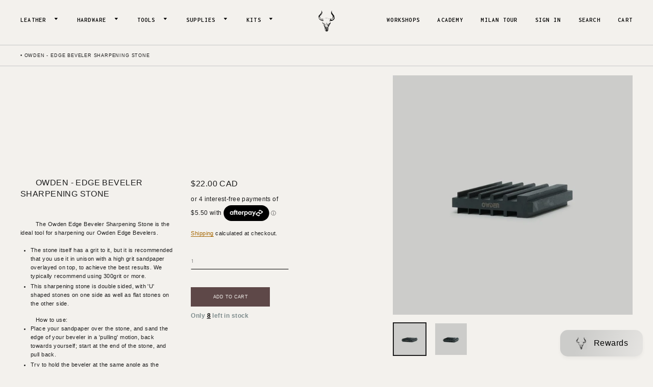

--- FILE ---
content_type: text/html; charset=utf-8
request_url: https://lonsdaleleather.com/products/owden-edge-beveler-sharpening-stone
body_size: 41673
content:
<!doctype html>
<html class="no-js" lang="en">
<head>
  <!-- Lead Eight Analytics -->
  <script>
  var dataLayerData = {
  	'page': {
  		'template': "product",
  		'searchTerm': null,
  		'searchResults': null,
  		'currentPage': 1,
  		'currency': "CAD",
  		'collection': null
  	},
  	'product': {},
  	'customer': {},
  	'collection': {},
  	'cart': {}
  };dataLayerData.product = {
  		'id': 6831204761766,
  		'sku': null,
  		'title': "OWDEN - Edge Beveler Sharpening Stone",
  		'price': "22.00",
  		'type': "OWDEN",
  		'tags': ["All Tools","Care","Carving","Edge Finish","Edge Finishing","kits","Knives \u0026 Cutting"],
  		'brand': "Lonsdale Leather",
  		'inStock': true,
  	    'stockQty': 8,
      	'hasNoVariants': true,
  		'numVariants': 1,
  	    'variantsInStock':  1,
  		'variants': [{
  					'name': "Default Title",
  					'inStock': true,
  					'price': "22.00"
  				},]

  	};dataLayerData.cart.total = "0.00";
  	dataLayerData.cart.count = 0;
      dataLayerData.cart.products = [];window.dataLayer = window.dataLayer || [];
  window.dataLayer.push(dataLayerData);
</script>
  
<!-- Google Tag Manager -->
<script>(function(w,d,s,l,i){w[l]=w[l]||[];w[l].push({'gtm.start':
new Date().getTime(),event:'gtm.js'});var f=d.getElementsByTagName(s)[0],
j=d.createElement(s),dl=l!='dataLayer'?'&l='+l:'';j.async=true;j.src=
'https://www.googletagmanager.com/gtm.js?id='+i+dl;f.parentNode.insertBefore(j,f);
})(window,document,'script','dataLayer','GTM-55PSMCD');</script>
<!-- End Google Tag Manager -->


  <!-- Basic page needs ================================================== -->
  <meta charset="utf-8">
  <meta http-equiv="X-UA-Compatible" content="IE=edge,chrome=1">

  
    <link rel="shortcut icon" href="//lonsdaleleather.com/cdn/shop/files/ll-favicon_32x32.png?v=1623108966" type="image/png" />
  

  <!-- Title and description ================================================== -->
  <title>
  OWDEN - Edge Beveler Sharpening Stone &ndash; Lonsdale Leather
  </title>

  
  <meta name="description" content="The Owden Edge Beveler Sharpening Stone is the ideal tool for sharpening our Owden Edge Bevelers.  The stone itself has a grit to it, but it is recommended that you use it in unison with a high grit sandpaper overlayed on top, to achieve the best results. We typically recommend using 300grit or more. This sharpening st">
  

  <!-- Helpers ================================================== -->
  <!-- /snippets/social-meta-tags.liquid -->




<meta property="og:site_name" content="Lonsdale Leather">
<meta property="og:url" content="https://lonsdaleleather.com/products/owden-edge-beveler-sharpening-stone">
<meta property="og:title" content="OWDEN - Edge Beveler Sharpening Stone">
<meta property="og:type" content="product">
<meta property="og:description" content="The Owden Edge Beveler Sharpening Stone is the ideal tool for sharpening our Owden Edge Bevelers.  The stone itself has a grit to it, but it is recommended that you use it in unison with a high grit sandpaper overlayed on top, to achieve the best results. We typically recommend using 300grit or more. This sharpening st">

  <meta property="og:price:amount" content="22.00">
  <meta property="og:price:currency" content="CAD">

<meta property="og:image" content="http://lonsdaleleather.com/cdn/shop/products/DSCF0815_1200x1200.jpg?v=1623222011"><meta property="og:image" content="http://lonsdaleleather.com/cdn/shop/products/DSCF0805_1200x1200.jpg?v=1623222011">
<meta property="og:image:secure_url" content="https://lonsdaleleather.com/cdn/shop/products/DSCF0815_1200x1200.jpg?v=1623222011"><meta property="og:image:secure_url" content="https://lonsdaleleather.com/cdn/shop/products/DSCF0805_1200x1200.jpg?v=1623222011">


<meta name="twitter:card" content="summary_large_image">
<meta name="twitter:title" content="OWDEN - Edge Beveler Sharpening Stone">
<meta name="twitter:description" content="The Owden Edge Beveler Sharpening Stone is the ideal tool for sharpening our Owden Edge Bevelers.  The stone itself has a grit to it, but it is recommended that you use it in unison with a high grit sandpaper overlayed on top, to achieve the best results. We typically recommend using 300grit or more. This sharpening st">

  <link rel="canonical" href="https://lonsdaleleather.com/products/owden-edge-beveler-sharpening-stone">
  <meta name="viewport" content="width=device-width,initial-scale=1,shrink-to-fit=no">
  <meta name="theme-color" content="#1f2021">

  <!-- CSS ================================================== -->

  <link rel="stylesheet" href="https://use.typekit.net/zol4zwl.css">
  <link href="https://fonts.googleapis.com/css2?family=Inconsolata:wght@400;500;600&display=swap" rel="stylesheet">
  <link href="//lonsdaleleather.com/cdn/shop/t/11/assets/timber.scss.css?v=67865720459799688631762562695" rel="stylesheet" type="text/css" media="all" />
  <link href="//lonsdaleleather.com/cdn/shop/t/11/assets/theme.scss.css?v=43180444855056404221764704659" rel="stylesheet" type="text/css" media="all" />

  <!-- Sections ================================================== -->
  <script>
    window.theme = window.theme || {};
    theme.strings = {
      zoomClose: "Close (Esc)",
      zoomPrev: "Previous (Left arrow key)",
      zoomNext: "Next (Right arrow key)",
      moneyFormat: "${{amount}}",
      addressError: "Error looking up that address",
      addressNoResults: "No results for that address",
      addressQueryLimit: "You have exceeded the Google API usage limit. Consider upgrading to a \u003ca href=\"https:\/\/developers.google.com\/maps\/premium\/usage-limits\"\u003ePremium Plan\u003c\/a\u003e.",
      authError: "There was a problem authenticating your Google Maps account.",
      cartEmpty: "Your cart is currently empty.",
      cartCookie: "Enable cookies to use the shopping cart",
      cartSavings: "You're saving [savings]",
      productSlideLabel: "Slide [slide_number] of [slide_max]."
    };
    theme.settings = {
      cartType: "page",
      gridType: null
    };
  </script>

  <script src="//lonsdaleleather.com/cdn/shop/t/11/assets/jquery-2.2.3.min.js?v=58211863146907186831759341549" type="text/javascript"></script>
  <script src="//lonsdaleleather.com/cdn/shop/t/11/assets/jquery.sticky.js?v=162156042942078203571759341549" type="text/javascript"></script>
  <script src="//lonsdaleleather.com/cdn/shop/t/11/assets/magic.js?v=162580363430318179071759341549" type="text/javascript"></script>  
  
   
	<link href="//lonsdaleleather.com/cdn/shop/t/11/assets/jquery.fancybox.min.css?v=167321403668715745131759341549" rel="stylesheet" type="text/css" media="all" />  
	<script src="//lonsdaleleather.com/cdn/shop/t/11/assets/jquery.fancybox.min.js?v=102984942719613846721759341549" type="text/javascript"></script>
  
  

  <script src="//lonsdaleleather.com/cdn/shop/t/11/assets/lazysizes.min.js?v=155223123402716617051759341549" async="async"></script>

  <script src="//lonsdaleleather.com/cdn/shop/t/11/assets/theme.js?v=57768996708534847311759341549" defer="defer"></script>
  <script async type="text/javascript" src="https://static.klaviyo.com/onsite/js/klaviyo.js?company_id=YciEYe"></script>

  <!-- Header hook for plugins ================================================== -->
  <script>window.performance && window.performance.mark && window.performance.mark('shopify.content_for_header.start');</script><meta name="facebook-domain-verification" content="fv38e4ic1f26okd23pr9641uf91nb7">
<meta name="facebook-domain-verification" content="eydnvxbufmdpyh0ew5y6zpttx035fm">
<meta name="google-site-verification" content="nfpm5qTMdWkZr7m-1G9zyTdF6Y5PMrJj2Ji6OwSzcko">
<meta id="shopify-digital-wallet" name="shopify-digital-wallet" content="/42689626278/digital_wallets/dialog">
<meta name="shopify-checkout-api-token" content="3e8ab01166b9dbef8c3b67dde01a0936">
<meta id="in-context-paypal-metadata" data-shop-id="42689626278" data-venmo-supported="false" data-environment="production" data-locale="en_US" data-paypal-v4="true" data-currency="CAD">
<link rel="alternate" type="application/json+oembed" href="https://lonsdaleleather.com/products/owden-edge-beveler-sharpening-stone.oembed">
<script async="async" src="/checkouts/internal/preloads.js?locale=en-CA"></script>
<link rel="preconnect" href="https://shop.app" crossorigin="anonymous">
<script async="async" src="https://shop.app/checkouts/internal/preloads.js?locale=en-CA&shop_id=42689626278" crossorigin="anonymous"></script>
<script id="apple-pay-shop-capabilities" type="application/json">{"shopId":42689626278,"countryCode":"CA","currencyCode":"CAD","merchantCapabilities":["supports3DS"],"merchantId":"gid:\/\/shopify\/Shop\/42689626278","merchantName":"Lonsdale Leather","requiredBillingContactFields":["postalAddress","email","phone"],"requiredShippingContactFields":["postalAddress","email","phone"],"shippingType":"shipping","supportedNetworks":["visa","masterCard","amex","discover","interac","jcb"],"total":{"type":"pending","label":"Lonsdale Leather","amount":"1.00"},"shopifyPaymentsEnabled":true,"supportsSubscriptions":true}</script>
<script id="shopify-features" type="application/json">{"accessToken":"3e8ab01166b9dbef8c3b67dde01a0936","betas":["rich-media-storefront-analytics"],"domain":"lonsdaleleather.com","predictiveSearch":true,"shopId":42689626278,"locale":"en"}</script>
<script>var Shopify = Shopify || {};
Shopify.shop = "lonsdale-leather-dev.myshopify.com";
Shopify.locale = "en";
Shopify.currency = {"active":"CAD","rate":"1.0"};
Shopify.country = "CA";
Shopify.theme = {"name":"Lonsdale Leather (2025\/10\/01) — Shoemaking Page","id":153990562030,"schema_name":"Brooklyn","schema_version":"16.0.10","theme_store_id":730,"role":"main"};
Shopify.theme.handle = "null";
Shopify.theme.style = {"id":null,"handle":null};
Shopify.cdnHost = "lonsdaleleather.com/cdn";
Shopify.routes = Shopify.routes || {};
Shopify.routes.root = "/";</script>
<script type="module">!function(o){(o.Shopify=o.Shopify||{}).modules=!0}(window);</script>
<script>!function(o){function n(){var o=[];function n(){o.push(Array.prototype.slice.apply(arguments))}return n.q=o,n}var t=o.Shopify=o.Shopify||{};t.loadFeatures=n(),t.autoloadFeatures=n()}(window);</script>
<script>
  window.ShopifyPay = window.ShopifyPay || {};
  window.ShopifyPay.apiHost = "shop.app\/pay";
  window.ShopifyPay.redirectState = null;
</script>
<script id="shop-js-analytics" type="application/json">{"pageType":"product"}</script>
<script defer="defer" async type="module" src="//lonsdaleleather.com/cdn/shopifycloud/shop-js/modules/v2/client.init-shop-cart-sync_BT-GjEfc.en.esm.js"></script>
<script defer="defer" async type="module" src="//lonsdaleleather.com/cdn/shopifycloud/shop-js/modules/v2/chunk.common_D58fp_Oc.esm.js"></script>
<script defer="defer" async type="module" src="//lonsdaleleather.com/cdn/shopifycloud/shop-js/modules/v2/chunk.modal_xMitdFEc.esm.js"></script>
<script type="module">
  await import("//lonsdaleleather.com/cdn/shopifycloud/shop-js/modules/v2/client.init-shop-cart-sync_BT-GjEfc.en.esm.js");
await import("//lonsdaleleather.com/cdn/shopifycloud/shop-js/modules/v2/chunk.common_D58fp_Oc.esm.js");
await import("//lonsdaleleather.com/cdn/shopifycloud/shop-js/modules/v2/chunk.modal_xMitdFEc.esm.js");

  window.Shopify.SignInWithShop?.initShopCartSync?.({"fedCMEnabled":true,"windoidEnabled":true});

</script>
<script>
  window.Shopify = window.Shopify || {};
  if (!window.Shopify.featureAssets) window.Shopify.featureAssets = {};
  window.Shopify.featureAssets['shop-js'] = {"shop-cart-sync":["modules/v2/client.shop-cart-sync_DZOKe7Ll.en.esm.js","modules/v2/chunk.common_D58fp_Oc.esm.js","modules/v2/chunk.modal_xMitdFEc.esm.js"],"init-fed-cm":["modules/v2/client.init-fed-cm_B6oLuCjv.en.esm.js","modules/v2/chunk.common_D58fp_Oc.esm.js","modules/v2/chunk.modal_xMitdFEc.esm.js"],"shop-cash-offers":["modules/v2/client.shop-cash-offers_D2sdYoxE.en.esm.js","modules/v2/chunk.common_D58fp_Oc.esm.js","modules/v2/chunk.modal_xMitdFEc.esm.js"],"shop-login-button":["modules/v2/client.shop-login-button_QeVjl5Y3.en.esm.js","modules/v2/chunk.common_D58fp_Oc.esm.js","modules/v2/chunk.modal_xMitdFEc.esm.js"],"pay-button":["modules/v2/client.pay-button_DXTOsIq6.en.esm.js","modules/v2/chunk.common_D58fp_Oc.esm.js","modules/v2/chunk.modal_xMitdFEc.esm.js"],"shop-button":["modules/v2/client.shop-button_DQZHx9pm.en.esm.js","modules/v2/chunk.common_D58fp_Oc.esm.js","modules/v2/chunk.modal_xMitdFEc.esm.js"],"avatar":["modules/v2/client.avatar_BTnouDA3.en.esm.js"],"init-windoid":["modules/v2/client.init-windoid_CR1B-cfM.en.esm.js","modules/v2/chunk.common_D58fp_Oc.esm.js","modules/v2/chunk.modal_xMitdFEc.esm.js"],"init-shop-for-new-customer-accounts":["modules/v2/client.init-shop-for-new-customer-accounts_C_vY_xzh.en.esm.js","modules/v2/client.shop-login-button_QeVjl5Y3.en.esm.js","modules/v2/chunk.common_D58fp_Oc.esm.js","modules/v2/chunk.modal_xMitdFEc.esm.js"],"init-shop-email-lookup-coordinator":["modules/v2/client.init-shop-email-lookup-coordinator_BI7n9ZSv.en.esm.js","modules/v2/chunk.common_D58fp_Oc.esm.js","modules/v2/chunk.modal_xMitdFEc.esm.js"],"init-shop-cart-sync":["modules/v2/client.init-shop-cart-sync_BT-GjEfc.en.esm.js","modules/v2/chunk.common_D58fp_Oc.esm.js","modules/v2/chunk.modal_xMitdFEc.esm.js"],"shop-toast-manager":["modules/v2/client.shop-toast-manager_DiYdP3xc.en.esm.js","modules/v2/chunk.common_D58fp_Oc.esm.js","modules/v2/chunk.modal_xMitdFEc.esm.js"],"init-customer-accounts":["modules/v2/client.init-customer-accounts_D9ZNqS-Q.en.esm.js","modules/v2/client.shop-login-button_QeVjl5Y3.en.esm.js","modules/v2/chunk.common_D58fp_Oc.esm.js","modules/v2/chunk.modal_xMitdFEc.esm.js"],"init-customer-accounts-sign-up":["modules/v2/client.init-customer-accounts-sign-up_iGw4briv.en.esm.js","modules/v2/client.shop-login-button_QeVjl5Y3.en.esm.js","modules/v2/chunk.common_D58fp_Oc.esm.js","modules/v2/chunk.modal_xMitdFEc.esm.js"],"shop-follow-button":["modules/v2/client.shop-follow-button_CqMgW2wH.en.esm.js","modules/v2/chunk.common_D58fp_Oc.esm.js","modules/v2/chunk.modal_xMitdFEc.esm.js"],"checkout-modal":["modules/v2/client.checkout-modal_xHeaAweL.en.esm.js","modules/v2/chunk.common_D58fp_Oc.esm.js","modules/v2/chunk.modal_xMitdFEc.esm.js"],"shop-login":["modules/v2/client.shop-login_D91U-Q7h.en.esm.js","modules/v2/chunk.common_D58fp_Oc.esm.js","modules/v2/chunk.modal_xMitdFEc.esm.js"],"lead-capture":["modules/v2/client.lead-capture_BJmE1dJe.en.esm.js","modules/v2/chunk.common_D58fp_Oc.esm.js","modules/v2/chunk.modal_xMitdFEc.esm.js"],"payment-terms":["modules/v2/client.payment-terms_Ci9AEqFq.en.esm.js","modules/v2/chunk.common_D58fp_Oc.esm.js","modules/v2/chunk.modal_xMitdFEc.esm.js"]};
</script>
<script>(function() {
  var isLoaded = false;
  function asyncLoad() {
    if (isLoaded) return;
    isLoaded = true;
    var urls = ["https:\/\/sellup.herokuapp.com\/upseller.js?shop=lonsdale-leather-dev.myshopify.com","https:\/\/app.stock-counter.app\/get_script\/3926d538c6db11ee9f8d528897ccffb9.js?v=47438\u0026shop=lonsdale-leather-dev.myshopify.com","\/\/cdn.shopify.com\/proxy\/1e6542bf371a369eef3d4ee01347106492279e51d19573871e90b44f12d86fec\/cdn.nfcube.com\/instafeed-bbf0f32e959b675f1c2693a8068c599c.js?shop=lonsdale-leather-dev.myshopify.com\u0026sp-cache-control=cHVibGljLCBtYXgtYWdlPTkwMA","https:\/\/static.klaviyo.com\/onsite\/js\/YciEYe\/klaviyo.js?company_id=YciEYe\u0026shop=lonsdale-leather-dev.myshopify.com","\/\/backinstock.useamp.com\/widget\/55623_1767158246.js?category=bis\u0026v=6\u0026shop=lonsdale-leather-dev.myshopify.com"];
    for (var i = 0; i < urls.length; i++) {
      var s = document.createElement('script');
      s.type = 'text/javascript';
      s.async = true;
      s.src = urls[i];
      var x = document.getElementsByTagName('script')[0];
      x.parentNode.insertBefore(s, x);
    }
  };
  if(window.attachEvent) {
    window.attachEvent('onload', asyncLoad);
  } else {
    window.addEventListener('load', asyncLoad, false);
  }
})();</script>
<script id="__st">var __st={"a":42689626278,"offset":-28800,"reqid":"4e5d4565-1994-49f1-b945-f05ebcc3bb45-1769036330","pageurl":"lonsdaleleather.com\/products\/owden-edge-beveler-sharpening-stone","u":"41b49632b0d9","p":"product","rtyp":"product","rid":6831204761766};</script>
<script>window.ShopifyPaypalV4VisibilityTracking = true;</script>
<script id="captcha-bootstrap">!function(){'use strict';const t='contact',e='account',n='new_comment',o=[[t,t],['blogs',n],['comments',n],[t,'customer']],c=[[e,'customer_login'],[e,'guest_login'],[e,'recover_customer_password'],[e,'create_customer']],r=t=>t.map((([t,e])=>`form[action*='/${t}']:not([data-nocaptcha='true']) input[name='form_type'][value='${e}']`)).join(','),a=t=>()=>t?[...document.querySelectorAll(t)].map((t=>t.form)):[];function s(){const t=[...o],e=r(t);return a(e)}const i='password',u='form_key',d=['recaptcha-v3-token','g-recaptcha-response','h-captcha-response',i],f=()=>{try{return window.sessionStorage}catch{return}},m='__shopify_v',_=t=>t.elements[u];function p(t,e,n=!1){try{const o=window.sessionStorage,c=JSON.parse(o.getItem(e)),{data:r}=function(t){const{data:e,action:n}=t;return t[m]||n?{data:e,action:n}:{data:t,action:n}}(c);for(const[e,n]of Object.entries(r))t.elements[e]&&(t.elements[e].value=n);n&&o.removeItem(e)}catch(o){console.error('form repopulation failed',{error:o})}}const l='form_type',E='cptcha';function T(t){t.dataset[E]=!0}const w=window,h=w.document,L='Shopify',v='ce_forms',y='captcha';let A=!1;((t,e)=>{const n=(g='f06e6c50-85a8-45c8-87d0-21a2b65856fe',I='https://cdn.shopify.com/shopifycloud/storefront-forms-hcaptcha/ce_storefront_forms_captcha_hcaptcha.v1.5.2.iife.js',D={infoText:'Protected by hCaptcha',privacyText:'Privacy',termsText:'Terms'},(t,e,n)=>{const o=w[L][v],c=o.bindForm;if(c)return c(t,g,e,D).then(n);var r;o.q.push([[t,g,e,D],n]),r=I,A||(h.body.append(Object.assign(h.createElement('script'),{id:'captcha-provider',async:!0,src:r})),A=!0)});var g,I,D;w[L]=w[L]||{},w[L][v]=w[L][v]||{},w[L][v].q=[],w[L][y]=w[L][y]||{},w[L][y].protect=function(t,e){n(t,void 0,e),T(t)},Object.freeze(w[L][y]),function(t,e,n,w,h,L){const[v,y,A,g]=function(t,e,n){const i=e?o:[],u=t?c:[],d=[...i,...u],f=r(d),m=r(i),_=r(d.filter((([t,e])=>n.includes(e))));return[a(f),a(m),a(_),s()]}(w,h,L),I=t=>{const e=t.target;return e instanceof HTMLFormElement?e:e&&e.form},D=t=>v().includes(t);t.addEventListener('submit',(t=>{const e=I(t);if(!e)return;const n=D(e)&&!e.dataset.hcaptchaBound&&!e.dataset.recaptchaBound,o=_(e),c=g().includes(e)&&(!o||!o.value);(n||c)&&t.preventDefault(),c&&!n&&(function(t){try{if(!f())return;!function(t){const e=f();if(!e)return;const n=_(t);if(!n)return;const o=n.value;o&&e.removeItem(o)}(t);const e=Array.from(Array(32),(()=>Math.random().toString(36)[2])).join('');!function(t,e){_(t)||t.append(Object.assign(document.createElement('input'),{type:'hidden',name:u})),t.elements[u].value=e}(t,e),function(t,e){const n=f();if(!n)return;const o=[...t.querySelectorAll(`input[type='${i}']`)].map((({name:t})=>t)),c=[...d,...o],r={};for(const[a,s]of new FormData(t).entries())c.includes(a)||(r[a]=s);n.setItem(e,JSON.stringify({[m]:1,action:t.action,data:r}))}(t,e)}catch(e){console.error('failed to persist form',e)}}(e),e.submit())}));const S=(t,e)=>{t&&!t.dataset[E]&&(n(t,e.some((e=>e===t))),T(t))};for(const o of['focusin','change'])t.addEventListener(o,(t=>{const e=I(t);D(e)&&S(e,y())}));const B=e.get('form_key'),M=e.get(l),P=B&&M;t.addEventListener('DOMContentLoaded',(()=>{const t=y();if(P)for(const e of t)e.elements[l].value===M&&p(e,B);[...new Set([...A(),...v().filter((t=>'true'===t.dataset.shopifyCaptcha))])].forEach((e=>S(e,t)))}))}(h,new URLSearchParams(w.location.search),n,t,e,['guest_login'])})(!0,!0)}();</script>
<script integrity="sha256-4kQ18oKyAcykRKYeNunJcIwy7WH5gtpwJnB7kiuLZ1E=" data-source-attribution="shopify.loadfeatures" defer="defer" src="//lonsdaleleather.com/cdn/shopifycloud/storefront/assets/storefront/load_feature-a0a9edcb.js" crossorigin="anonymous"></script>
<script crossorigin="anonymous" defer="defer" src="//lonsdaleleather.com/cdn/shopifycloud/storefront/assets/shopify_pay/storefront-65b4c6d7.js?v=20250812"></script>
<script data-source-attribution="shopify.dynamic_checkout.dynamic.init">var Shopify=Shopify||{};Shopify.PaymentButton=Shopify.PaymentButton||{isStorefrontPortableWallets:!0,init:function(){window.Shopify.PaymentButton.init=function(){};var t=document.createElement("script");t.src="https://lonsdaleleather.com/cdn/shopifycloud/portable-wallets/latest/portable-wallets.en.js",t.type="module",document.head.appendChild(t)}};
</script>
<script data-source-attribution="shopify.dynamic_checkout.buyer_consent">
  function portableWalletsHideBuyerConsent(e){var t=document.getElementById("shopify-buyer-consent"),n=document.getElementById("shopify-subscription-policy-button");t&&n&&(t.classList.add("hidden"),t.setAttribute("aria-hidden","true"),n.removeEventListener("click",e))}function portableWalletsShowBuyerConsent(e){var t=document.getElementById("shopify-buyer-consent"),n=document.getElementById("shopify-subscription-policy-button");t&&n&&(t.classList.remove("hidden"),t.removeAttribute("aria-hidden"),n.addEventListener("click",e))}window.Shopify?.PaymentButton&&(window.Shopify.PaymentButton.hideBuyerConsent=portableWalletsHideBuyerConsent,window.Shopify.PaymentButton.showBuyerConsent=portableWalletsShowBuyerConsent);
</script>
<script data-source-attribution="shopify.dynamic_checkout.cart.bootstrap">document.addEventListener("DOMContentLoaded",(function(){function t(){return document.querySelector("shopify-accelerated-checkout-cart, shopify-accelerated-checkout")}if(t())Shopify.PaymentButton.init();else{new MutationObserver((function(e,n){t()&&(Shopify.PaymentButton.init(),n.disconnect())})).observe(document.body,{childList:!0,subtree:!0})}}));
</script>
<link id="shopify-accelerated-checkout-styles" rel="stylesheet" media="screen" href="https://lonsdaleleather.com/cdn/shopifycloud/portable-wallets/latest/accelerated-checkout-backwards-compat.css" crossorigin="anonymous">
<style id="shopify-accelerated-checkout-cart">
        #shopify-buyer-consent {
  margin-top: 1em;
  display: inline-block;
  width: 100%;
}

#shopify-buyer-consent.hidden {
  display: none;
}

#shopify-subscription-policy-button {
  background: none;
  border: none;
  padding: 0;
  text-decoration: underline;
  font-size: inherit;
  cursor: pointer;
}

#shopify-subscription-policy-button::before {
  box-shadow: none;
}

      </style>

<script>window.performance && window.performance.mark && window.performance.mark('shopify.content_for_header.end');</script>

  <script src="//lonsdaleleather.com/cdn/shop/t/11/assets/modernizr.min.js?v=21391054748206432451759341549" type="text/javascript"></script>

  
  

  
<script>
  if ((typeof jQuery === 'undefined') || (parseFloat(jQuery.fn.jquery) < 1.7)) {
    jqueryScript = document.createElement('script');
    jqueryScript.src = 'https://code.jquery.com/jquery-3.6.0.min.js';
    document.head.append(jqueryScript);  
  }

  
  jqueryScript = document.createElement('script');
  jqueryScript.src = 'https://sp-auction.webkul.com/js/jquery.countdown.min.js';
  document.head.append(jqueryScript);
  
  var wk_general_config = {"sort_by_customer":{"value":0,"extra_field":"null"},"start_bid_upcoming_auction":{"value":1,"extra_field":null},"wk_show_current_bid_pp":{"value":1,"extra_field":null},"wk_show_start_current_bid_pp":{"value":1,"extra_field":null}};
  var wk_auction_config = {"auction_joining_fee":{"value":"0","extra_field":null},"autofill_minimum_bid":{"value":"0","extra_field":null},"auto_pay":{"value":"1","extra_field":null},"bidder_username":{"value":"0","extra_field":null},"bid_as_anonymous":{"value":"1","extra_field":null},"confirmation_for_bid":{"value":"0","extra_field":null},"currency":{"value":"CAD","extra_field":null},"days_to_show_auction":{"value":"0","extra_field":null},"display_proxy_bid":{"value":"0","extra_field":null},"enable_proxy_Bid":{"value":"1","extra_field":null},"hide_all_bidders":{"value":"0","extra_field":null},"hide_buy_now":{"value":"0","extra_field":null},"hide_finished_auction":{"value":"5","extra_field":null},"integer_bid_only":{"value":"0","extra_field":null},"joining_fee_policy":{"value":"once_per_auction","extra_field":null},"min_bid_amt_allow":{"value":"1","extra_field":null},"outbid_notification":{"value":"0","extra_field":null},"pagination":{"value":"0","extra_field":null},"place_bid_collection":{"value":"0","extra_field":null},"popcorn_bidding":{"value":"0","extra_field":null},"remove_reserve_price":{"value":"0","extra_field":null},"reserve_price_met":{"value":"0","extra_field":null},"sell_multiple_units":{"value":"0","extra_field":null},"send_bid_email":{"value":"0","extra_field":null},"show_bidders":{"value":"1","extra_field":null},"show_end_bid":{"value":"0","extra_field":null},"show_popcornbid_desc":{"value":"0","extra_field":null},"show_products_tag":{"value":"0","extra_field":null},"show_reserved_price":{"value":"0","extra_field":null},"tax_on_joining":{"value":"0","extra_field":null},"terms_and_conditions":{"value":"0","extra_field":null}};
  var wk_widget_config = {"date_format":{"value":"%e-%b-%Y %I:%M %p","extra_field":null},"widget_type":{"value":"2","extra_field":null},"wk_show_seconds":{"value":"1","extra_field":null}};
  var wk_theme_colors = {"bdr_color":{"value":"rgba(204,204,204,1)","extra_field":null},"btn_text_color":{"value":"rgba(255,255,255,1)","extra_field":null},"form_bg_color":{"value":"rgba(0,0,0,0)","extra_field":null},"label_color":{"value":"rgba(64,64,64,1)","extra_field":null},"text_color":{"value":"rgba(85, 85, 85, 1)","extra_field":null},"theme_color":{"value":"rgba(244,91,79,1)","extra_field":null}};
  var wk_labels = {"action":"Action","add_card":"Add Card","alert":"Alert","all_bidding_details":"All Bidding Details","alphabetically_A_Z":"Alphabetically, A-Z","alphabetically_Z_A":"Alphabetically, Z-A","amount_to_be_paid":"Amount To Be Paid","anonymous":"Anonymous","app_is_under_maintanance":"App is under maintanance","auction_ended_at":"Auction Ended At","auction_ending_latest":"Auction Ending Latest","auction_ending_soonest":"Auction Ending Soon","auction_starts_in":"Auction Starts In","bidder_name":"Bidder Name","bidding_closed_for_product":"Bidding closed for this product","bidding_date":"Bidding Date","bid_amount":"Bid Amount","bid_counts_bid":"{$bid_count} Bid(s)","bid_end_date":"Bid End Date","bid_start_date":"Bid Start Date","bid_successfully_placed":"Bid Successfully Placed","billing_address_placeholder":"Select Billing Address","buy_all":"Buy All","buy_now":"Buy Now for {$buy_now_amount}","cancel_card":"Cancel Card","card_removed_successfully":"Card Removed Successfully","card_updated_successfully":"Card Updated Successfully","change_card_details":"Change Card Details","confirm_your_bid":"Confirm Your Bid","current_bid":"Current Bid","current_bid_low_to_igh":"Current Bid, Low to High","current_id_high_to_low":"Current Bid, High to Low","days":"Days","didnt_win":"Didn't Win","end_date":"End Date","hide_identity_from_bidders":"Hide Identity From Bidders","hours":"Hours","integer_bid_only":"Invalid Bid! Bid Should be a whole Number","join_auction":"Join Auction","lost":"Lost","min":"Min","minimum_bidding_amount_allowed":"Minimum bidding amount allowed","normal_and_proxy":"Normal and Proxy","not_purchased":"Not Purchased","no_":"No","no_bids":"No Bids","no_of_bids":"No. of Bids","no_record_found":"No Record Found...","or_":"OR","pay_booking_amount_to_buy_now":"Pay {$booking_amount} booking amount here to buy now.","pay_with_card":"Pay With Card","pay_with_card_2":"Pay With Card","place_automatic_bid":"Place Automatic Bid","place_bid":"Place Bid","place_my_bid":"Place My Bid","place_normal_proxy_bid_here":"Place Normal Bid and Proxy Bid from here.","place_proxy_bid":"Place Proxy Bid","place_your_bid":"Place Your Bid","please_agree_terms_and_conditions_before_joining":"Please agree terms and conditions before joining","popcorn_bidding":"POPCORN BIDDING","popcorn_bidding_description":"The close date may change. Popcorn bidding is last minute bidding that causes the auction end date to be extended. This prevents sniping and allows everyone an opportunity to bid before the auction closes.","price_per_unit":"Price per unit","product_name":"Product Name","proxy_bid":"Proxy Bid","proxy_bidding_activated":"Proxy Bidding Activated Successfully","proxy_bid_rule_description":"In case the bidding value is greater than and equal to Current Bid + 2*(minimum allowed bid- Current Bid) then,it this will be placed as a Proxy bid.","proxy_bid_rule_notice":"Proxy Bidding: Enter the maximum you are willing to bid, if someone else places a bid the system will automatically increase yours by increments till the maximum amount you bid for.","proxy_high_bid_till_target":"You will be the highest bidder till the target Amount you'll enter here.","purchased":"Purchased","quantity":"Quantity","reserved_price":"Reserved Price","reserve_price_met":"Reserve Price Met","reserve_price_not_met":"Reserve Price Not Met","running_auctions":"Running Auctions","save_shipping":"Save Shipping","search":"search","search_tag":"Search Tag","sec":"Sec","select":"Select","select_all":"Select All","select_bidding_type":"Select Bidding Type","select_products_tag":"Select Products Tag","select_sort_by":"Select Sort By","shipping_address_placeholder":"Select Shipping Address","sort_by":"Sort By","start_bidding_amount":"Start Bidding Amount","sure_want_to_place_this_bid":"Are you sure you want to place this bid?","system_generated_bid":"System Generated Bid","target_amount_for_auto_bid":"Enter the Target Amount For Your Automatic Bid","time_left":"Time Left","view_auction":"View Auction","winning_auctions":"Winning Auctions","yes":"Yes","you":"You","your_current_bid":"Your Current Bid","your_last_bid":"Your Last Bid","Youve_been_outbid":"You've been outbid"};
</script> 
 <!-- BEGIN app block: shopify://apps/uppromote-affiliate/blocks/core-script/64c32457-930d-4cb9-9641-e24c0d9cf1f4 --><!-- BEGIN app snippet: core-metafields-setting --><!--suppress ES6ConvertVarToLetConst -->
<script type="application/json" id="core-uppromote-settings">{"app_env":{"env":"production"},"message_bar_setting":{"referral_enable":0,"referral_content":null,"referral_font":null,"referral_font_size":null,"referral_text_color":null,"referral_background_color":null,"not_referral_enable":0,"not_referral_content":null,"not_referral_font":null,"not_referral_font_size":null,"not_referral_text_color":null,"not_referral_background_color":null}}</script>
<script type="application/json" id="core-uppromote-cart">{"note":null,"attributes":{},"original_total_price":0,"total_price":0,"total_discount":0,"total_weight":0.0,"item_count":0,"items":[],"requires_shipping":false,"currency":"CAD","items_subtotal_price":0,"cart_level_discount_applications":[],"checkout_charge_amount":0}</script>
<script id="core-uppromote-quick-store-tracking-vars">
    function getDocumentContext(){const{href:a,hash:b,host:c,hostname:d,origin:e,pathname:f,port:g,protocol:h,search:i}=window.location,j=document.referrer,k=document.characterSet,l=document.title;return{location:{href:a,hash:b,host:c,hostname:d,origin:e,pathname:f,port:g,protocol:h,search:i},referrer:j||document.location.href,characterSet:k,title:l}}function getNavigatorContext(){const{language:a,cookieEnabled:b,languages:c,userAgent:d}=navigator;return{language:a,cookieEnabled:b,languages:c,userAgent:d}}function getWindowContext(){const{innerHeight:a,innerWidth:b,outerHeight:c,outerWidth:d,origin:e,screen:{height:j,width:k},screenX:f,screenY:g,scrollX:h,scrollY:i}=window;return{innerHeight:a,innerWidth:b,outerHeight:c,outerWidth:d,origin:e,screen:{screenHeight:j,screenWidth:k},screenX:f,screenY:g,scrollX:h,scrollY:i,location:getDocumentContext().location}}function getContext(){return{document:getDocumentContext(),navigator:getNavigatorContext(),window:getWindowContext()}}
    if (window.location.href.includes('?sca_ref=')) {
        localStorage.setItem('__up_lastViewedPageContext', JSON.stringify({
            context: getContext(),
            timestamp: new Date().toISOString(),
        }))
    }
</script>

<script id="core-uppromote-setting-booster">
    var UpPromoteCoreSettings = JSON.parse(document.getElementById('core-uppromote-settings').textContent)
    UpPromoteCoreSettings.currentCart = JSON.parse(document.getElementById('core-uppromote-cart')?.textContent || '{}')
    const idToClean = ['core-uppromote-settings', 'core-uppromote-cart', 'core-uppromote-setting-booster', 'core-uppromote-quick-store-tracking-vars']
    idToClean.forEach(id => {
        document.getElementById(id)?.remove()
    })
</script>
<!-- END app snippet -->


<!-- END app block --><script src="https://cdn.shopify.com/extensions/019bdee1-a01e-7784-8dda-67e27c4ae6f0/app-106/assets/core.min.js" type="text/javascript" defer="defer"></script>
<link href="https://monorail-edge.shopifysvc.com" rel="dns-prefetch">
<script>(function(){if ("sendBeacon" in navigator && "performance" in window) {try {var session_token_from_headers = performance.getEntriesByType('navigation')[0].serverTiming.find(x => x.name == '_s').description;} catch {var session_token_from_headers = undefined;}var session_cookie_matches = document.cookie.match(/_shopify_s=([^;]*)/);var session_token_from_cookie = session_cookie_matches && session_cookie_matches.length === 2 ? session_cookie_matches[1] : "";var session_token = session_token_from_headers || session_token_from_cookie || "";function handle_abandonment_event(e) {var entries = performance.getEntries().filter(function(entry) {return /monorail-edge.shopifysvc.com/.test(entry.name);});if (!window.abandonment_tracked && entries.length === 0) {window.abandonment_tracked = true;var currentMs = Date.now();var navigation_start = performance.timing.navigationStart;var payload = {shop_id: 42689626278,url: window.location.href,navigation_start,duration: currentMs - navigation_start,session_token,page_type: "product"};window.navigator.sendBeacon("https://monorail-edge.shopifysvc.com/v1/produce", JSON.stringify({schema_id: "online_store_buyer_site_abandonment/1.1",payload: payload,metadata: {event_created_at_ms: currentMs,event_sent_at_ms: currentMs}}));}}window.addEventListener('pagehide', handle_abandonment_event);}}());</script>
<script id="web-pixels-manager-setup">(function e(e,d,r,n,o){if(void 0===o&&(o={}),!Boolean(null===(a=null===(i=window.Shopify)||void 0===i?void 0:i.analytics)||void 0===a?void 0:a.replayQueue)){var i,a;window.Shopify=window.Shopify||{};var t=window.Shopify;t.analytics=t.analytics||{};var s=t.analytics;s.replayQueue=[],s.publish=function(e,d,r){return s.replayQueue.push([e,d,r]),!0};try{self.performance.mark("wpm:start")}catch(e){}var l=function(){var e={modern:/Edge?\/(1{2}[4-9]|1[2-9]\d|[2-9]\d{2}|\d{4,})\.\d+(\.\d+|)|Firefox\/(1{2}[4-9]|1[2-9]\d|[2-9]\d{2}|\d{4,})\.\d+(\.\d+|)|Chrom(ium|e)\/(9{2}|\d{3,})\.\d+(\.\d+|)|(Maci|X1{2}).+ Version\/(15\.\d+|(1[6-9]|[2-9]\d|\d{3,})\.\d+)([,.]\d+|)( \(\w+\)|)( Mobile\/\w+|) Safari\/|Chrome.+OPR\/(9{2}|\d{3,})\.\d+\.\d+|(CPU[ +]OS|iPhone[ +]OS|CPU[ +]iPhone|CPU IPhone OS|CPU iPad OS)[ +]+(15[._]\d+|(1[6-9]|[2-9]\d|\d{3,})[._]\d+)([._]\d+|)|Android:?[ /-](13[3-9]|1[4-9]\d|[2-9]\d{2}|\d{4,})(\.\d+|)(\.\d+|)|Android.+Firefox\/(13[5-9]|1[4-9]\d|[2-9]\d{2}|\d{4,})\.\d+(\.\d+|)|Android.+Chrom(ium|e)\/(13[3-9]|1[4-9]\d|[2-9]\d{2}|\d{4,})\.\d+(\.\d+|)|SamsungBrowser\/([2-9]\d|\d{3,})\.\d+/,legacy:/Edge?\/(1[6-9]|[2-9]\d|\d{3,})\.\d+(\.\d+|)|Firefox\/(5[4-9]|[6-9]\d|\d{3,})\.\d+(\.\d+|)|Chrom(ium|e)\/(5[1-9]|[6-9]\d|\d{3,})\.\d+(\.\d+|)([\d.]+$|.*Safari\/(?![\d.]+ Edge\/[\d.]+$))|(Maci|X1{2}).+ Version\/(10\.\d+|(1[1-9]|[2-9]\d|\d{3,})\.\d+)([,.]\d+|)( \(\w+\)|)( Mobile\/\w+|) Safari\/|Chrome.+OPR\/(3[89]|[4-9]\d|\d{3,})\.\d+\.\d+|(CPU[ +]OS|iPhone[ +]OS|CPU[ +]iPhone|CPU IPhone OS|CPU iPad OS)[ +]+(10[._]\d+|(1[1-9]|[2-9]\d|\d{3,})[._]\d+)([._]\d+|)|Android:?[ /-](13[3-9]|1[4-9]\d|[2-9]\d{2}|\d{4,})(\.\d+|)(\.\d+|)|Mobile Safari.+OPR\/([89]\d|\d{3,})\.\d+\.\d+|Android.+Firefox\/(13[5-9]|1[4-9]\d|[2-9]\d{2}|\d{4,})\.\d+(\.\d+|)|Android.+Chrom(ium|e)\/(13[3-9]|1[4-9]\d|[2-9]\d{2}|\d{4,})\.\d+(\.\d+|)|Android.+(UC? ?Browser|UCWEB|U3)[ /]?(15\.([5-9]|\d{2,})|(1[6-9]|[2-9]\d|\d{3,})\.\d+)\.\d+|SamsungBrowser\/(5\.\d+|([6-9]|\d{2,})\.\d+)|Android.+MQ{2}Browser\/(14(\.(9|\d{2,})|)|(1[5-9]|[2-9]\d|\d{3,})(\.\d+|))(\.\d+|)|K[Aa][Ii]OS\/(3\.\d+|([4-9]|\d{2,})\.\d+)(\.\d+|)/},d=e.modern,r=e.legacy,n=navigator.userAgent;return n.match(d)?"modern":n.match(r)?"legacy":"unknown"}(),u="modern"===l?"modern":"legacy",c=(null!=n?n:{modern:"",legacy:""})[u],f=function(e){return[e.baseUrl,"/wpm","/b",e.hashVersion,"modern"===e.buildTarget?"m":"l",".js"].join("")}({baseUrl:d,hashVersion:r,buildTarget:u}),m=function(e){var d=e.version,r=e.bundleTarget,n=e.surface,o=e.pageUrl,i=e.monorailEndpoint;return{emit:function(e){var a=e.status,t=e.errorMsg,s=(new Date).getTime(),l=JSON.stringify({metadata:{event_sent_at_ms:s},events:[{schema_id:"web_pixels_manager_load/3.1",payload:{version:d,bundle_target:r,page_url:o,status:a,surface:n,error_msg:t},metadata:{event_created_at_ms:s}}]});if(!i)return console&&console.warn&&console.warn("[Web Pixels Manager] No Monorail endpoint provided, skipping logging."),!1;try{return self.navigator.sendBeacon.bind(self.navigator)(i,l)}catch(e){}var u=new XMLHttpRequest;try{return u.open("POST",i,!0),u.setRequestHeader("Content-Type","text/plain"),u.send(l),!0}catch(e){return console&&console.warn&&console.warn("[Web Pixels Manager] Got an unhandled error while logging to Monorail."),!1}}}}({version:r,bundleTarget:l,surface:e.surface,pageUrl:self.location.href,monorailEndpoint:e.monorailEndpoint});try{o.browserTarget=l,function(e){var d=e.src,r=e.async,n=void 0===r||r,o=e.onload,i=e.onerror,a=e.sri,t=e.scriptDataAttributes,s=void 0===t?{}:t,l=document.createElement("script"),u=document.querySelector("head"),c=document.querySelector("body");if(l.async=n,l.src=d,a&&(l.integrity=a,l.crossOrigin="anonymous"),s)for(var f in s)if(Object.prototype.hasOwnProperty.call(s,f))try{l.dataset[f]=s[f]}catch(e){}if(o&&l.addEventListener("load",o),i&&l.addEventListener("error",i),u)u.appendChild(l);else{if(!c)throw new Error("Did not find a head or body element to append the script");c.appendChild(l)}}({src:f,async:!0,onload:function(){if(!function(){var e,d;return Boolean(null===(d=null===(e=window.Shopify)||void 0===e?void 0:e.analytics)||void 0===d?void 0:d.initialized)}()){var d=window.webPixelsManager.init(e)||void 0;if(d){var r=window.Shopify.analytics;r.replayQueue.forEach((function(e){var r=e[0],n=e[1],o=e[2];d.publishCustomEvent(r,n,o)})),r.replayQueue=[],r.publish=d.publishCustomEvent,r.visitor=d.visitor,r.initialized=!0}}},onerror:function(){return m.emit({status:"failed",errorMsg:"".concat(f," has failed to load")})},sri:function(e){var d=/^sha384-[A-Za-z0-9+/=]+$/;return"string"==typeof e&&d.test(e)}(c)?c:"",scriptDataAttributes:o}),m.emit({status:"loading"})}catch(e){m.emit({status:"failed",errorMsg:(null==e?void 0:e.message)||"Unknown error"})}}})({shopId: 42689626278,storefrontBaseUrl: "https://lonsdaleleather.com",extensionsBaseUrl: "https://extensions.shopifycdn.com/cdn/shopifycloud/web-pixels-manager",monorailEndpoint: "https://monorail-edge.shopifysvc.com/unstable/produce_batch",surface: "storefront-renderer",enabledBetaFlags: ["2dca8a86"],webPixelsConfigList: [{"id":"1690075374","configuration":"{\"accountID\":\"YciEYe\",\"webPixelConfig\":\"eyJlbmFibGVBZGRlZFRvQ2FydEV2ZW50cyI6IHRydWV9\"}","eventPayloadVersion":"v1","runtimeContext":"STRICT","scriptVersion":"524f6c1ee37bacdca7657a665bdca589","type":"APP","apiClientId":123074,"privacyPurposes":["ANALYTICS","MARKETING"],"dataSharingAdjustments":{"protectedCustomerApprovalScopes":["read_customer_address","read_customer_email","read_customer_name","read_customer_personal_data","read_customer_phone"]}},{"id":"476119278","configuration":"{\"config\":\"{\\\"pixel_id\\\":\\\"G-5VEK6TYLRX\\\",\\\"target_country\\\":\\\"CA\\\",\\\"gtag_events\\\":[{\\\"type\\\":\\\"begin_checkout\\\",\\\"action_label\\\":\\\"G-5VEK6TYLRX\\\"},{\\\"type\\\":\\\"search\\\",\\\"action_label\\\":\\\"G-5VEK6TYLRX\\\"},{\\\"type\\\":\\\"view_item\\\",\\\"action_label\\\":[\\\"G-5VEK6TYLRX\\\",\\\"MC-TWEYKDMV43\\\"]},{\\\"type\\\":\\\"purchase\\\",\\\"action_label\\\":[\\\"G-5VEK6TYLRX\\\",\\\"MC-TWEYKDMV43\\\"]},{\\\"type\\\":\\\"page_view\\\",\\\"action_label\\\":[\\\"G-5VEK6TYLRX\\\",\\\"MC-TWEYKDMV43\\\"]},{\\\"type\\\":\\\"add_payment_info\\\",\\\"action_label\\\":\\\"G-5VEK6TYLRX\\\"},{\\\"type\\\":\\\"add_to_cart\\\",\\\"action_label\\\":\\\"G-5VEK6TYLRX\\\"}],\\\"enable_monitoring_mode\\\":false}\"}","eventPayloadVersion":"v1","runtimeContext":"OPEN","scriptVersion":"b2a88bafab3e21179ed38636efcd8a93","type":"APP","apiClientId":1780363,"privacyPurposes":[],"dataSharingAdjustments":{"protectedCustomerApprovalScopes":["read_customer_address","read_customer_email","read_customer_name","read_customer_personal_data","read_customer_phone"]}},{"id":"227573998","configuration":"{\"pixel_id\":\"157314946464852\",\"pixel_type\":\"facebook_pixel\",\"metaapp_system_user_token\":\"-\"}","eventPayloadVersion":"v1","runtimeContext":"OPEN","scriptVersion":"ca16bc87fe92b6042fbaa3acc2fbdaa6","type":"APP","apiClientId":2329312,"privacyPurposes":["ANALYTICS","MARKETING","SALE_OF_DATA"],"dataSharingAdjustments":{"protectedCustomerApprovalScopes":["read_customer_address","read_customer_email","read_customer_name","read_customer_personal_data","read_customer_phone"]}},{"id":"142344430","configuration":"{\"shopId\":\"107005\",\"env\":\"production\",\"metaData\":\"[]\"}","eventPayloadVersion":"v1","runtimeContext":"STRICT","scriptVersion":"bfd9a967c6567947e7b2121ef63afeee","type":"APP","apiClientId":2773553,"privacyPurposes":[],"dataSharingAdjustments":{"protectedCustomerApprovalScopes":["read_customer_address","read_customer_email","read_customer_name","read_customer_personal_data","read_customer_phone"]}},{"id":"shopify-app-pixel","configuration":"{}","eventPayloadVersion":"v1","runtimeContext":"STRICT","scriptVersion":"0450","apiClientId":"shopify-pixel","type":"APP","privacyPurposes":["ANALYTICS","MARKETING"]},{"id":"shopify-custom-pixel","eventPayloadVersion":"v1","runtimeContext":"LAX","scriptVersion":"0450","apiClientId":"shopify-pixel","type":"CUSTOM","privacyPurposes":["ANALYTICS","MARKETING"]}],isMerchantRequest: false,initData: {"shop":{"name":"Lonsdale Leather","paymentSettings":{"currencyCode":"CAD"},"myshopifyDomain":"lonsdale-leather-dev.myshopify.com","countryCode":"CA","storefrontUrl":"https:\/\/lonsdaleleather.com"},"customer":null,"cart":null,"checkout":null,"productVariants":[{"price":{"amount":22.0,"currencyCode":"CAD"},"product":{"title":"OWDEN - Edge Beveler Sharpening Stone","vendor":"Lonsdale Leather","id":"6831204761766","untranslatedTitle":"OWDEN - Edge Beveler Sharpening Stone","url":"\/products\/owden-edge-beveler-sharpening-stone","type":"OWDEN"},"id":"40302939111590","image":{"src":"\/\/lonsdaleleather.com\/cdn\/shop\/products\/DSCF0815.jpg?v=1623222011"},"sku":"3E3B00","title":"Default Title","untranslatedTitle":"Default Title"}],"purchasingCompany":null},},"https://lonsdaleleather.com/cdn","fcfee988w5aeb613cpc8e4bc33m6693e112",{"modern":"","legacy":""},{"shopId":"42689626278","storefrontBaseUrl":"https:\/\/lonsdaleleather.com","extensionBaseUrl":"https:\/\/extensions.shopifycdn.com\/cdn\/shopifycloud\/web-pixels-manager","surface":"storefront-renderer","enabledBetaFlags":"[\"2dca8a86\"]","isMerchantRequest":"false","hashVersion":"fcfee988w5aeb613cpc8e4bc33m6693e112","publish":"custom","events":"[[\"page_viewed\",{}],[\"product_viewed\",{\"productVariant\":{\"price\":{\"amount\":22.0,\"currencyCode\":\"CAD\"},\"product\":{\"title\":\"OWDEN - Edge Beveler Sharpening Stone\",\"vendor\":\"Lonsdale Leather\",\"id\":\"6831204761766\",\"untranslatedTitle\":\"OWDEN - Edge Beveler Sharpening Stone\",\"url\":\"\/products\/owden-edge-beveler-sharpening-stone\",\"type\":\"OWDEN\"},\"id\":\"40302939111590\",\"image\":{\"src\":\"\/\/lonsdaleleather.com\/cdn\/shop\/products\/DSCF0815.jpg?v=1623222011\"},\"sku\":\"3E3B00\",\"title\":\"Default Title\",\"untranslatedTitle\":\"Default Title\"}}]]"});</script><script>
  window.ShopifyAnalytics = window.ShopifyAnalytics || {};
  window.ShopifyAnalytics.meta = window.ShopifyAnalytics.meta || {};
  window.ShopifyAnalytics.meta.currency = 'CAD';
  var meta = {"product":{"id":6831204761766,"gid":"gid:\/\/shopify\/Product\/6831204761766","vendor":"Lonsdale Leather","type":"OWDEN","handle":"owden-edge-beveler-sharpening-stone","variants":[{"id":40302939111590,"price":2200,"name":"OWDEN - Edge Beveler Sharpening Stone","public_title":null,"sku":"3E3B00"}],"remote":false},"page":{"pageType":"product","resourceType":"product","resourceId":6831204761766,"requestId":"4e5d4565-1994-49f1-b945-f05ebcc3bb45-1769036330"}};
  for (var attr in meta) {
    window.ShopifyAnalytics.meta[attr] = meta[attr];
  }
</script>
<script class="analytics">
  (function () {
    var customDocumentWrite = function(content) {
      var jquery = null;

      if (window.jQuery) {
        jquery = window.jQuery;
      } else if (window.Checkout && window.Checkout.$) {
        jquery = window.Checkout.$;
      }

      if (jquery) {
        jquery('body').append(content);
      }
    };

    var hasLoggedConversion = function(token) {
      if (token) {
        return document.cookie.indexOf('loggedConversion=' + token) !== -1;
      }
      return false;
    }

    var setCookieIfConversion = function(token) {
      if (token) {
        var twoMonthsFromNow = new Date(Date.now());
        twoMonthsFromNow.setMonth(twoMonthsFromNow.getMonth() + 2);

        document.cookie = 'loggedConversion=' + token + '; expires=' + twoMonthsFromNow;
      }
    }

    var trekkie = window.ShopifyAnalytics.lib = window.trekkie = window.trekkie || [];
    if (trekkie.integrations) {
      return;
    }
    trekkie.methods = [
      'identify',
      'page',
      'ready',
      'track',
      'trackForm',
      'trackLink'
    ];
    trekkie.factory = function(method) {
      return function() {
        var args = Array.prototype.slice.call(arguments);
        args.unshift(method);
        trekkie.push(args);
        return trekkie;
      };
    };
    for (var i = 0; i < trekkie.methods.length; i++) {
      var key = trekkie.methods[i];
      trekkie[key] = trekkie.factory(key);
    }
    trekkie.load = function(config) {
      trekkie.config = config || {};
      trekkie.config.initialDocumentCookie = document.cookie;
      var first = document.getElementsByTagName('script')[0];
      var script = document.createElement('script');
      script.type = 'text/javascript';
      script.onerror = function(e) {
        var scriptFallback = document.createElement('script');
        scriptFallback.type = 'text/javascript';
        scriptFallback.onerror = function(error) {
                var Monorail = {
      produce: function produce(monorailDomain, schemaId, payload) {
        var currentMs = new Date().getTime();
        var event = {
          schema_id: schemaId,
          payload: payload,
          metadata: {
            event_created_at_ms: currentMs,
            event_sent_at_ms: currentMs
          }
        };
        return Monorail.sendRequest("https://" + monorailDomain + "/v1/produce", JSON.stringify(event));
      },
      sendRequest: function sendRequest(endpointUrl, payload) {
        // Try the sendBeacon API
        if (window && window.navigator && typeof window.navigator.sendBeacon === 'function' && typeof window.Blob === 'function' && !Monorail.isIos12()) {
          var blobData = new window.Blob([payload], {
            type: 'text/plain'
          });

          if (window.navigator.sendBeacon(endpointUrl, blobData)) {
            return true;
          } // sendBeacon was not successful

        } // XHR beacon

        var xhr = new XMLHttpRequest();

        try {
          xhr.open('POST', endpointUrl);
          xhr.setRequestHeader('Content-Type', 'text/plain');
          xhr.send(payload);
        } catch (e) {
          console.log(e);
        }

        return false;
      },
      isIos12: function isIos12() {
        return window.navigator.userAgent.lastIndexOf('iPhone; CPU iPhone OS 12_') !== -1 || window.navigator.userAgent.lastIndexOf('iPad; CPU OS 12_') !== -1;
      }
    };
    Monorail.produce('monorail-edge.shopifysvc.com',
      'trekkie_storefront_load_errors/1.1',
      {shop_id: 42689626278,
      theme_id: 153990562030,
      app_name: "storefront",
      context_url: window.location.href,
      source_url: "//lonsdaleleather.com/cdn/s/trekkie.storefront.9615f8e10e499e09ff0451d383e936edfcfbbf47.min.js"});

        };
        scriptFallback.async = true;
        scriptFallback.src = '//lonsdaleleather.com/cdn/s/trekkie.storefront.9615f8e10e499e09ff0451d383e936edfcfbbf47.min.js';
        first.parentNode.insertBefore(scriptFallback, first);
      };
      script.async = true;
      script.src = '//lonsdaleleather.com/cdn/s/trekkie.storefront.9615f8e10e499e09ff0451d383e936edfcfbbf47.min.js';
      first.parentNode.insertBefore(script, first);
    };
    trekkie.load(
      {"Trekkie":{"appName":"storefront","development":false,"defaultAttributes":{"shopId":42689626278,"isMerchantRequest":null,"themeId":153990562030,"themeCityHash":"14790253442694404115","contentLanguage":"en","currency":"CAD","eventMetadataId":"7f2332d6-2e67-4478-8ec8-6b47ee74a9b6"},"isServerSideCookieWritingEnabled":true,"monorailRegion":"shop_domain","enabledBetaFlags":["65f19447"]},"Session Attribution":{},"S2S":{"facebookCapiEnabled":true,"source":"trekkie-storefront-renderer","apiClientId":580111}}
    );

    var loaded = false;
    trekkie.ready(function() {
      if (loaded) return;
      loaded = true;

      window.ShopifyAnalytics.lib = window.trekkie;

      var originalDocumentWrite = document.write;
      document.write = customDocumentWrite;
      try { window.ShopifyAnalytics.merchantGoogleAnalytics.call(this); } catch(error) {};
      document.write = originalDocumentWrite;

      window.ShopifyAnalytics.lib.page(null,{"pageType":"product","resourceType":"product","resourceId":6831204761766,"requestId":"4e5d4565-1994-49f1-b945-f05ebcc3bb45-1769036330","shopifyEmitted":true});

      var match = window.location.pathname.match(/checkouts\/(.+)\/(thank_you|post_purchase)/)
      var token = match? match[1]: undefined;
      if (!hasLoggedConversion(token)) {
        setCookieIfConversion(token);
        window.ShopifyAnalytics.lib.track("Viewed Product",{"currency":"CAD","variantId":40302939111590,"productId":6831204761766,"productGid":"gid:\/\/shopify\/Product\/6831204761766","name":"OWDEN - Edge Beveler Sharpening Stone","price":"22.00","sku":"3E3B00","brand":"Lonsdale Leather","variant":null,"category":"OWDEN","nonInteraction":true,"remote":false},undefined,undefined,{"shopifyEmitted":true});
      window.ShopifyAnalytics.lib.track("monorail:\/\/trekkie_storefront_viewed_product\/1.1",{"currency":"CAD","variantId":40302939111590,"productId":6831204761766,"productGid":"gid:\/\/shopify\/Product\/6831204761766","name":"OWDEN - Edge Beveler Sharpening Stone","price":"22.00","sku":"3E3B00","brand":"Lonsdale Leather","variant":null,"category":"OWDEN","nonInteraction":true,"remote":false,"referer":"https:\/\/lonsdaleleather.com\/products\/owden-edge-beveler-sharpening-stone"});
      }
    });


        var eventsListenerScript = document.createElement('script');
        eventsListenerScript.async = true;
        eventsListenerScript.src = "//lonsdaleleather.com/cdn/shopifycloud/storefront/assets/shop_events_listener-3da45d37.js";
        document.getElementsByTagName('head')[0].appendChild(eventsListenerScript);

})();</script>
  <script>
  if (!window.ga || (window.ga && typeof window.ga !== 'function')) {
    window.ga = function ga() {
      (window.ga.q = window.ga.q || []).push(arguments);
      if (window.Shopify && window.Shopify.analytics && typeof window.Shopify.analytics.publish === 'function') {
        window.Shopify.analytics.publish("ga_stub_called", {}, {sendTo: "google_osp_migration"});
      }
      console.error("Shopify's Google Analytics stub called with:", Array.from(arguments), "\nSee https://help.shopify.com/manual/promoting-marketing/pixels/pixel-migration#google for more information.");
    };
    if (window.Shopify && window.Shopify.analytics && typeof window.Shopify.analytics.publish === 'function') {
      window.Shopify.analytics.publish("ga_stub_initialized", {}, {sendTo: "google_osp_migration"});
    }
  }
</script>
<script
  defer
  src="https://lonsdaleleather.com/cdn/shopifycloud/perf-kit/shopify-perf-kit-3.0.4.min.js"
  data-application="storefront-renderer"
  data-shop-id="42689626278"
  data-render-region="gcp-us-central1"
  data-page-type="product"
  data-theme-instance-id="153990562030"
  data-theme-name="Brooklyn"
  data-theme-version="16.0.10"
  data-monorail-region="shop_domain"
  data-resource-timing-sampling-rate="10"
  data-shs="true"
  data-shs-beacon="true"
  data-shs-export-with-fetch="true"
  data-shs-logs-sample-rate="1"
  data-shs-beacon-endpoint="https://lonsdaleleather.com/api/collect"
></script>
</head>


<body id="owden-edge-beveler-sharpening-stone" class="template-product">
<!-- Google Tag Manager (noscript) -->
<noscript><iframe src="https://www.googletagmanager.com/ns.html?id=GTM-55PSMCD"
height="0" width="0" style="display:none;visibility:hidden"></iframe></noscript>
<!-- End Google Tag Manager (noscript) -->
  <div id="shopify-section-header" class="shopify-section"><style data-shopify>.header-wrapper .site-nav__link,
  .header-wrapper .site-header__logo a,
  .header-wrapper .site-nav__dropdown-link,
  .header-wrapper .site-nav--has-dropdown > a.nav-focus,
  .header-wrapper .site-nav--has-dropdown.nav-hover > a,
  .header-wrapper .site-nav--has-dropdown:hover > a {
    color: #000000;
  }

  .header-wrapper .site-header__logo a:hover,
  .header-wrapper .site-header__logo a:focus,
  .header-wrapper .site-nav__link:hover,
  .header-wrapper .site-nav__link:focus,
  .header-wrapper .site-nav--has-dropdown a:hover,
  .header-wrapper .site-nav--has-dropdown > a.nav-focus:hover,
  .header-wrapper .site-nav--has-dropdown > a.nav-focus:focus,
  .header-wrapper .site-nav--has-dropdown .site-nav__link:hover,
  .header-wrapper .site-nav--has-dropdown .site-nav__link:focus,
  .header-wrapper .site-nav--has-dropdown.nav-hover > a:hover,
  .header-wrapper .site-nav__dropdown a:focus {
    color: #000000;
  }

  .header-wrapper .burger-icon,
  .header-wrapper .site-nav--has-dropdown:hover > a:before,
  .header-wrapper .site-nav--has-dropdown > a.nav-focus:before,
  .header-wrapper .site-nav--has-dropdown.nav-hover > a:before {
    background: #000000;
  }

  .header-wrapper .site-nav__link:hover .burger-icon {
    background: rgba(0, 0, 0, 0.75);
  }

  .site-header__logo img {
    max-width: 180px;
  }

  @media screen and (max-width: 768px) {
    .site-header__logo img {
      max-width: 100%;
    }
  }</style>





















<div data-section-id="header" data-section-type="header-section" data-template="product">
  
      
         
          
  
  <div id="NavDrawer" class="drawer drawer--left">
      <div class="drawer__inner drawer-left__inner">

    

    <ul class="mobile-nav">
      
        
          <li class="mobile-nav__item">
            <div class="mobile-nav__has-sublist">
              <a
                href="/collections/leather"
                class="mobile-nav__link"
                id="Label-1"
                >Leather</a>
              <div class="mobile-nav__toggle">
                <button type="button" class="mobile-nav__toggle-btn icon-fallback-text" aria-controls="Linklist-1" aria-expanded="false">
                  <span class="icon-fallback-text mobile-nav__toggle-open">
                    <span class="icon icon-plus" aria-hidden="true"></span>
                    <span class="fallback-text">Expand submenu Leather</span>
                  </span>
                  <span class="icon-fallback-text mobile-nav__toggle-close">
                    <span class="icon icon-minus" aria-hidden="true"></span>
                    <span class="fallback-text">Collapse submenu Leather</span>
                  </span>
                </button>
              </div>
            </div>
            <ul class="mobile-nav__sublist" id="Linklist-1" aria-labelledby="Label-1" role="navigation">
              
              
                
                <li class="mobile-nav__item">
                  <a
                    href="/collections/leather"
                    class="mobile-nav__link"
                    >
                      All Leather
                  </a>
                </li>
                
              
                
                <li class="mobile-nav__item">
                  <a
                    href="/collections/leather/1-2-oz"
                    class="mobile-nav__link"
                    >
                      1-2 oz
                  </a>
                </li>
                
              
                
                <li class="mobile-nav__item">
                  <a
                    href="/collections/leather/2-3-oz"
                    class="mobile-nav__link"
                    >
                      2-3 oz
                  </a>
                </li>
                
              
                
                <li class="mobile-nav__item">
                  <a
                    href="/collections/leather/3-4-oz"
                    class="mobile-nav__link"
                    >
                      3-4 oz
                  </a>
                </li>
                
              
                
                <li class="mobile-nav__item">
                  <a
                    href="/collections/leather/4-5-oz"
                    class="mobile-nav__link"
                    >
                      4-5 oz
                  </a>
                </li>
                
              
                
                <li class="mobile-nav__item">
                  <a
                    href="/collections/leather/5-6-oz"
                    class="mobile-nav__link"
                    >
                      5-6 oz
                  </a>
                </li>
                
              
                
                <li class="mobile-nav__item">
                  <a
                    href="/collections/leather/6-8-oz"
                    class="mobile-nav__link"
                    >
                      6-8 oz
                  </a>
                </li>
                
              
                
                <li class="mobile-nav__item">
                  <a
                    href="/collections/leather/8-12-oz"
                    class="mobile-nav__link"
                    >
                      8-12 oz
                  </a>
                </li>
                
              
                
                <li class="mobile-nav__item">
                  <a
                    href="/collections/leather/Vegetable-Tanned"
                    class="mobile-nav__link"
                    >
                      Vegetable Tanned
                  </a>
                </li>
                
              
                
                <li class="mobile-nav__item">
                  <a
                    href="/collections/leather/Chrome-Tanned"
                    class="mobile-nav__link"
                    >
                      Chrome Tanned
                  </a>
                </li>
                
              
                
                <li class="mobile-nav__item">
                  <a
                    href="/collections/leather/Combination-Tanned"
                    class="mobile-nav__link"
                    >
                      Combination Tanned
                  </a>
                </li>
                
              
                
                <li class="mobile-nav__item">
                  <a
                    href="/collections/leather/Straps"
                    class="mobile-nav__link"
                    >
                      Straps
                  </a>
                </li>
                
              
                
                <li class="mobile-nav__item">
                  <a
                    href="/collections/leather/Lacing-&-Cord"
                    class="mobile-nav__link"
                    >
                      Lacing &amp; Cord
                  </a>
                </li>
                
              
                
                <li class="mobile-nav__item">
                  <a
                    href="/collections/leather/Cowhide-Rug"
                    class="mobile-nav__link"
                    >
                      Cowhide Rug
                  </a>
                </li>
                
              
                
                <li class="mobile-nav__item">
                  <a
                    href="/collections/leather/Sheepskin"
                    class="mobile-nav__link"
                    >
                      Sheepskin
                  </a>
                </li>
                
              
                
                <li class="mobile-nav__item">
                  <a
                    href="/collections/leather/Exotic"
                    class="mobile-nav__link"
                    >
                      Exotic
                  </a>
                </li>
                
              
            </ul>
          </li>

          
      
        
          <li class="mobile-nav__item">
            <div class="mobile-nav__has-sublist">
              <a
                href="/collections/all-hardware"
                class="mobile-nav__link"
                id="Label-2"
                >Hardware</a>
              <div class="mobile-nav__toggle">
                <button type="button" class="mobile-nav__toggle-btn icon-fallback-text" aria-controls="Linklist-2" aria-expanded="false">
                  <span class="icon-fallback-text mobile-nav__toggle-open">
                    <span class="icon icon-plus" aria-hidden="true"></span>
                    <span class="fallback-text">Expand submenu Hardware</span>
                  </span>
                  <span class="icon-fallback-text mobile-nav__toggle-close">
                    <span class="icon icon-minus" aria-hidden="true"></span>
                    <span class="fallback-text">Collapse submenu Hardware</span>
                  </span>
                </button>
              </div>
            </div>
            <ul class="mobile-nav__sublist" id="Linklist-2" aria-labelledby="Label-2" role="navigation">
              
              
                
                <li class="mobile-nav__item">
                  <a
                    href="/collections/all-hardware"
                    class="mobile-nav__link"
                    >
                      All Hardware
                  </a>
                </li>
                
              
                
                <li class="mobile-nav__item">
                  <a
                    href="/collections/buckles/Buckles"
                    class="mobile-nav__link"
                    >
                      Buckles
                  </a>
                </li>
                
              
                
                <li class="mobile-nav__item">
                  <a
                    href="/collections/clips"
                    class="mobile-nav__link"
                    >
                      Clips
                  </a>
                </li>
                
              
                
                <li class="mobile-nav__item">
                  <a
                    href="/collections/fasteners"
                    class="mobile-nav__link"
                    >
                      Fasteners
                  </a>
                </li>
                
              
                
                <li class="mobile-nav__item">
                  <a
                    href="/collections/hardware/Grommets"
                    class="mobile-nav__link"
                    >
                      Grommets
                  </a>
                </li>
                
              
                
                <li class="mobile-nav__item">
                  <a
                    href="/collections/rings"
                    class="mobile-nav__link"
                    >
                      Rings
                  </a>
                </li>
                
              
                
                <li class="mobile-nav__item">
                  <a
                    href="/collections/sliders/Sliders"
                    class="mobile-nav__link"
                    >
                      Sliders
                  </a>
                </li>
                
              
                
                <li class="mobile-nav__item">
                  <a
                    href="/collections/zippers"
                    class="mobile-nav__link"
                    >
                      Zippers
                  </a>
                </li>
                
              
                
                <li class="mobile-nav__item">
                  <a
                    href="/collections/solid-brass"
                    class="mobile-nav__link"
                    >
                      Solid Brass
                  </a>
                </li>
                
              
                
                <li class="mobile-nav__item">
                  <a
                    href="/collections/stainless-steel"
                    class="mobile-nav__link"
                    >
                      Stainless Steel
                  </a>
                </li>
                
              
                
                <li class="mobile-nav__item">
                  <a
                    href="/collections/black"
                    class="mobile-nav__link"
                    >
                      Black
                  </a>
                </li>
                
              
                
                <li class="mobile-nav__item">
                  <a
                    href="/collections/nickel"
                    class="mobile-nav__link"
                    >
                      Nickel
                  </a>
                </li>
                
              
                
                <li class="mobile-nav__item">
                  <a
                    href="/collections/gold"
                    class="mobile-nav__link"
                    >
                      Gold
                  </a>
                </li>
                
              
                
                <li class="mobile-nav__item">
                  <a
                    href="/collections/antique"
                    class="mobile-nav__link"
                    >
                      Antique
                  </a>
                </li>
                
              
                
                <li class="mobile-nav__item">
                  <a
                    href="/collections/copper"
                    class="mobile-nav__link"
                    >
                      Copper
                  </a>
                </li>
                
              
            </ul>
          </li>

          
      
        
          <li class="mobile-nav__item">
            <div class="mobile-nav__has-sublist">
              <a
                href="/collections/all-tools"
                class="mobile-nav__link"
                id="Label-3"
                >Tools</a>
              <div class="mobile-nav__toggle">
                <button type="button" class="mobile-nav__toggle-btn icon-fallback-text" aria-controls="Linklist-3" aria-expanded="false">
                  <span class="icon-fallback-text mobile-nav__toggle-open">
                    <span class="icon icon-plus" aria-hidden="true"></span>
                    <span class="fallback-text">Expand submenu Tools</span>
                  </span>
                  <span class="icon-fallback-text mobile-nav__toggle-close">
                    <span class="icon icon-minus" aria-hidden="true"></span>
                    <span class="fallback-text">Collapse submenu Tools</span>
                  </span>
                </button>
              </div>
            </div>
            <ul class="mobile-nav__sublist" id="Linklist-3" aria-labelledby="Label-3" role="navigation">
              
              
                
                <li class="mobile-nav__item">
                  <a
                    href="/collections/all-tools"
                    class="mobile-nav__link"
                    >
                      All Tools
                  </a>
                </li>
                
              
                
                <li class="mobile-nav__item">
                  <a
                    href="/collections/tools/Anvil"
                    class="mobile-nav__link"
                    >
                      Anvil
                  </a>
                </li>
                
              
                
                <li class="mobile-nav__item">
                  <a
                    href="/collections/awl"
                    class="mobile-nav__link"
                    >
                      Awl
                  </a>
                </li>
                
              
                
                <li class="mobile-nav__item">
                  <a
                    href="/collections/carving/Carving"
                    class="mobile-nav__link"
                    >
                      Carving
                  </a>
                </li>
                
              
                
                <li class="mobile-nav__item">
                  <a
                    href="/collections/chisel"
                    class="mobile-nav__link"
                    >
                      Chisel
                  </a>
                </li>
                
              
                
                <li class="mobile-nav__item">
                  <a
                    href="/collections/divider"
                    class="mobile-nav__link"
                    >
                      Divider
                  </a>
                </li>
                
              
                
                <li class="mobile-nav__item">
                  <a
                    href="/collections/edge-finish"
                    class="mobile-nav__link"
                    >
                      Edge Finish
                  </a>
                </li>
                
              
                
                <li class="mobile-nav__item">
                  <a
                    href="/collections/tools/Glue-Pot"
                    class="mobile-nav__link"
                    >
                      Glue Pot
                  </a>
                </li>
                
              
                
                <li class="mobile-nav__item">
                  <a
                    href="/collections/gouge"
                    class="mobile-nav__link"
                    >
                      Gouge
                  </a>
                </li>
                
              
                
                <li class="mobile-nav__item">
                  <a
                    href="/collections/hammer-mallet"
                    class="mobile-nav__link"
                    >
                      Hammer &amp; Mallet
                  </a>
                </li>
                
              
                
                <li class="mobile-nav__item">
                  <a
                    href="/collections/tools/Kits"
                    class="mobile-nav__link"
                    >
                      Kits
                  </a>
                </li>
                
              
                
                <li class="mobile-nav__item">
                  <a
                    href="/collections/knives-cutting"
                    class="mobile-nav__link"
                    >
                      Knives &amp; Cutting
                  </a>
                </li>
                
              
                
                <li class="mobile-nav__item">
                  <a
                    href="/collections/lasts"
                    class="mobile-nav__link"
                    >
                      Lasts
                  </a>
                </li>
                
              
                
                <li class="mobile-nav__item">
                  <a
                    href="/collections/needles"
                    class="mobile-nav__link"
                    >
                      Needles
                  </a>
                </li>
                
              
                
                <li class="mobile-nav__item">
                  <a
                    href="/collections/pincers"
                    class="mobile-nav__link"
                    >
                      Pincers
                  </a>
                </li>
                
              
                
                <li class="mobile-nav__item">
                  <a
                    href="/collections/punch"
                    class="mobile-nav__link"
                    >
                      Punch
                  </a>
                </li>
                
              
                
                <li class="mobile-nav__item">
                  <a
                    href="/collections/ruler"
                    class="mobile-nav__link"
                    >
                      Ruler
                  </a>
                </li>
                
              
                
                <li class="mobile-nav__item">
                  <a
                    href="/collections/setters"
                    class="mobile-nav__link"
                    >
                      Setters
                  </a>
                </li>
                
              
                
                <li class="mobile-nav__item">
                  <a
                    href="/collections/shoe-making"
                    class="mobile-nav__link"
                    >
                      Shoe Making
                  </a>
                </li>
                
              
                
                <li class="mobile-nav__item">
                  <a
                    href="/collections/sinabroks"
                    class="mobile-nav__link"
                    >
                      Sinabroks
                  </a>
                </li>
                
              
                
                <li class="mobile-nav__item">
                  <a
                    href="/collections/stamp-sets"
                    class="mobile-nav__link"
                    >
                      Stamp Sets
                  </a>
                </li>
                
              
                
                <li class="mobile-nav__item">
                  <a
                    href="/collections/techsew"
                    class="mobile-nav__link"
                    >
                      TechSew
                  </a>
                </li>
                
              
            </ul>
          </li>

          
      
        
          <li class="mobile-nav__item">
            <div class="mobile-nav__has-sublist">
              <a
                href="/collections/all-supplies"
                class="mobile-nav__link"
                id="Label-4"
                >Supplies</a>
              <div class="mobile-nav__toggle">
                <button type="button" class="mobile-nav__toggle-btn icon-fallback-text" aria-controls="Linklist-4" aria-expanded="false">
                  <span class="icon-fallback-text mobile-nav__toggle-open">
                    <span class="icon icon-plus" aria-hidden="true"></span>
                    <span class="fallback-text">Expand submenu Supplies</span>
                  </span>
                  <span class="icon-fallback-text mobile-nav__toggle-close">
                    <span class="icon icon-minus" aria-hidden="true"></span>
                    <span class="fallback-text">Collapse submenu Supplies</span>
                  </span>
                </button>
              </div>
            </div>
            <ul class="mobile-nav__sublist" id="Linklist-4" aria-labelledby="Label-4" role="navigation">
              
              
                
                <li class="mobile-nav__item">
                  <a
                    href="/collections/supplies"
                    class="mobile-nav__link"
                    >
                      All Supplies
                  </a>
                </li>
                
              
                
                <li class="mobile-nav__item">
                  <a
                    href="/collections/adhesives"
                    class="mobile-nav__link"
                    >
                      Adhesives
                  </a>
                </li>
                
              
                
                <li class="mobile-nav__item">
                  <a
                    href="/collections/care"
                    class="mobile-nav__link"
                    >
                      Care
                  </a>
                </li>
                
              
                
                <li class="mobile-nav__item">
                  <a
                    href="/collections/edge-finish"
                    class="mobile-nav__link"
                    >
                      Edge Finish
                  </a>
                </li>
                
              
                
                <li class="mobile-nav__item">
                  <a
                    href="/collections/supplies/JAX"
                    class="mobile-nav__link"
                    >
                      JAX
                  </a>
                </li>
                
              
                
                <li class="mobile-nav__item">
                  <a
                    href="/collections/paints"
                    class="mobile-nav__link"
                    >
                      Paints
                  </a>
                </li>
                
              
                
                <li class="mobile-nav__item">
                  <a
                    href="/collections/thread"
                    class="mobile-nav__link"
                    >
                      Thread
                  </a>
                </li>
                
              
                
                <li class="mobile-nav__item">
                  <a
                    href="/collections/shoe-making"
                    class="mobile-nav__link"
                    >
                      Shoe Making
                  </a>
                </li>
                
              
                
                <li class="mobile-nav__item">
                  <a
                    href="/collections/dye"
                    class="mobile-nav__link"
                    >
                      Dye
                  </a>
                </li>
                
              
                
                <li class="mobile-nav__item">
                  <a
                    href="/collections/supplies/Kits"
                    class="mobile-nav__link"
                    >
                      Kits
                  </a>
                </li>
                
              
                
                <li class="mobile-nav__item">
                  <a
                    href="/collections/angelus"
                    class="mobile-nav__link"
                    >
                      Angelus
                  </a>
                </li>
                
              
                
                <li class="mobile-nav__item">
                  <a
                    href="/collections/barge"
                    class="mobile-nav__link"
                    >
                      Barge
                  </a>
                </li>
                
              
                
                <li class="mobile-nav__item">
                  <a
                    href="/collections/julius-koch"
                    class="mobile-nav__link"
                    >
                      Julius Koch
                  </a>
                </li>
                
              
                
                <li class="mobile-nav__item">
                  <a
                    href="/collections/lonsdale-leather-brand"
                    class="mobile-nav__link"
                    >
                      Lonsdale Leather Brand
                  </a>
                </li>
                
              
            </ul>
          </li>

          
      
        
          <li class="mobile-nav__item">
            <div class="mobile-nav__has-sublist">
              <a
                href="/collections/kits"
                class="mobile-nav__link"
                id="Label-5"
                >Kits</a>
              <div class="mobile-nav__toggle">
                <button type="button" class="mobile-nav__toggle-btn icon-fallback-text" aria-controls="Linklist-5" aria-expanded="false">
                  <span class="icon-fallback-text mobile-nav__toggle-open">
                    <span class="icon icon-plus" aria-hidden="true"></span>
                    <span class="fallback-text">Expand submenu Kits</span>
                  </span>
                  <span class="icon-fallback-text mobile-nav__toggle-close">
                    <span class="icon icon-minus" aria-hidden="true"></span>
                    <span class="fallback-text">Collapse submenu Kits</span>
                  </span>
                </button>
              </div>
            </div>
            <ul class="mobile-nav__sublist" id="Linklist-5" aria-labelledby="Label-5" role="navigation">
              
              
                
                <li class="mobile-nav__item">
                  <a
                    href="/collections/sneaker"
                    class="mobile-nav__link"
                    >
                      Sneaker
                  </a>
                </li>
                
              
                
                <li class="mobile-nav__item">
                  <a
                    href="/collections/kits/Leather-Work-Kits"
                    class="mobile-nav__link"
                    >
                      Leather Work
                  </a>
                </li>
                
              
                
                <li class="mobile-nav__item">
                  <a
                    href="/collections/kits/Leather-Care-Kits"
                    class="mobile-nav__link"
                    >
                      Leather Care
                  </a>
                </li>
                
              
                
                <li class="mobile-nav__item">
                  <a
                    href="/collections/leather-paint"
                    class="mobile-nav__link"
                    >
                      Leather Paint
                  </a>
                </li>
                
              
            </ul>
          </li>

          
      
      
      <li class="mobile-nav__spacer"></li>
      
      <li class="mobile-nav__item mobile-nav__item--secondary">
             
                 <a href="/collections/workshops">Workshops</a>
             
                 <a href="/pages/shoemaking-workshops">Academy</a>
             
                 <a href="/pages/travel-abroad">Milan Tour</a>
             
      </li>              
              
      <li class="mobile-nav__item mobile-nav__item--secondary">
             <a href="#swym-wishlist">
                 <span class="icon-fallback-text">Wishlist</span>
             </a>
      </li>
      

      
      
        
          <li class="mobile-nav__item mobile-nav__item--secondary">
            <a href="/account/login" id="customer_login_link">Log In</a>
          </li>
      
      
      
        
      
      
        <li class="mobile-nav__item mobile-nav__item--secondary"><a href="/pages/about">About</a></li>
      
        <li class="mobile-nav__item mobile-nav__item--secondary"><a href="/pages/contact-us">Contact Us</a></li>
      
        <li class="mobile-nav__item mobile-nav__item--secondary"><a href="/account">Account</a></li>
      
        <li class="mobile-nav__item mobile-nav__item--secondary"><a href="/policies/terms-of-service">Terms of Service</a></li>
      
        <li class="mobile-nav__item mobile-nav__item--secondary"><a href="/policies/refund-policy">Refund policy</a></li>
      
      
      <li class="mobile-nav__item mobile-nav__item--secondary">
          <a href="/search" class="" data-mfp-src="#SearchModal">
              <span class="icon-fallback-text">
                   Search
              <span class="fallback-text">Search</span>
              </span>
          </a>
      </li>
    </ul>
    <!-- //mobile-nav -->
  </div>


  </div>
  
  <div class="header-container drawer__header-container">
    <div class="header-wrapper" data-header-wrapper>
      <header class="site-header" role="banner" data-transparent-header="true">
        <div class="wrapper">
          <div class="grid--full grid--table">
            

            <div class="grid__item large--one-sixth one-quarter hamburger">
              <div class="site-nav--open site-nav--mobile">
                <button type="button" class="icon-fallback-text site-nav__link site-nav__link--burger js-drawer-open-button-left" aria-controls="NavDrawer">
                  <span class="burger-icon burger-icon--top"></span>
                  <span class="burger-icon burger-icon--mid"></span>
                  <span class="burger-icon burger-icon--bottom"></span>
                  <span class="fallback-text">Site navigation</span>
                </button>
              </div>
            </div>  
            
            <nav class="grid__item large--one-third medium-down--one-half main-nav" role="navigation">
              
              
             <!-- begin site-nav -->
              <ul class="site-nav" id="AccessibleNav">
                
                  
                  
                    <li
                      class="site-nav__item site-nav--has-dropdown "
                      aria-haspopup="true"
                      data-meganav-type="parent">
                      <a
                        href="/collections/leather"
                        class="site-nav__link"
                        data-meganav-type="parent"
                        aria-controls="MenuParent-1"
                        aria-expanded="false"
                        >
                          Leather
                          <span class="icon icon-arrow-down" aria-hidden="true"></span>
                      </a>
                      <ul
                        id="MenuParent-1"
                        class="site-nav__dropdown "
                        data-meganav-dropdown>
                        
                        <div class="nav-list">
                          
                          	<div class="title">Collection</div>
                          
                        <div class="listing">  
                        
                        
                          
                            <li>
                              <a
                                href="/collections/leather"
                                class="site-nav__dropdown-link"
                                data-meganav-type="child"
                                
                                tabindex="-1">
                                  All Leather
                              </a>
                            </li>
                          
                        
                          
                            <li>
                              <a
                                href="/collections/leather/1-2-oz"
                                class="site-nav__dropdown-link"
                                data-meganav-type="child"
                                
                                tabindex="-1">
                                  1-2 oz
                              </a>
                            </li>
                          
                        
                          
                            <li>
                              <a
                                href="/collections/leather/2-3-oz"
                                class="site-nav__dropdown-link"
                                data-meganav-type="child"
                                
                                tabindex="-1">
                                  2-3 oz
                              </a>
                            </li>
                          
                        
                          
                            <li>
                              <a
                                href="/collections/leather/3-4-oz"
                                class="site-nav__dropdown-link"
                                data-meganav-type="child"
                                
                                tabindex="-1">
                                  3-4 oz
                              </a>
                            </li>
                          
                        
                          
                            <li>
                              <a
                                href="/collections/leather/4-5-oz"
                                class="site-nav__dropdown-link"
                                data-meganav-type="child"
                                
                                tabindex="-1">
                                  4-5 oz
                              </a>
                            </li>
                          
                        
                          
                            <li>
                              <a
                                href="/collections/leather/5-6-oz"
                                class="site-nav__dropdown-link"
                                data-meganav-type="child"
                                
                                tabindex="-1">
                                  5-6 oz
                              </a>
                            </li>
                          
                        
                          
                            <li>
                              <a
                                href="/collections/leather/6-8-oz"
                                class="site-nav__dropdown-link"
                                data-meganav-type="child"
                                
                                tabindex="-1">
                                  6-8 oz
                              </a>
                            </li>
                          
                        
                          
                            <li>
                              <a
                                href="/collections/leather/8-12-oz"
                                class="site-nav__dropdown-link"
                                data-meganav-type="child"
                                
                                tabindex="-1">
                                  8-12 oz
                              </a>
                            </li>
                          
                        
                          
                            <li>
                              <a
                                href="/collections/leather/Vegetable-Tanned"
                                class="site-nav__dropdown-link"
                                data-meganav-type="child"
                                
                                tabindex="-1">
                                  Vegetable Tanned
                              </a>
                            </li>
                          
                        
                          
                            <li>
                              <a
                                href="/collections/leather/Chrome-Tanned"
                                class="site-nav__dropdown-link"
                                data-meganav-type="child"
                                
                                tabindex="-1">
                                  Chrome Tanned
                              </a>
                            </li>
                          
                        
                          
                            <li>
                              <a
                                href="/collections/leather/Combination-Tanned"
                                class="site-nav__dropdown-link"
                                data-meganav-type="child"
                                
                                tabindex="-1">
                                  Combination Tanned
                              </a>
                            </li>
                          
                        
                          
                            <li>
                              <a
                                href="/collections/leather/Straps"
                                class="site-nav__dropdown-link"
                                data-meganav-type="child"
                                
                                tabindex="-1">
                                  Straps
                              </a>
                            </li>
                          
                        
                          
                            <li>
                              <a
                                href="/collections/leather/Lacing-&-Cord"
                                class="site-nav__dropdown-link"
                                data-meganav-type="child"
                                
                                tabindex="-1">
                                  Lacing &amp; Cord
                              </a>
                            </li>
                          
                        
                          
                            <li>
                              <a
                                href="/collections/leather/Cowhide-Rug"
                                class="site-nav__dropdown-link"
                                data-meganav-type="child"
                                
                                tabindex="-1">
                                  Cowhide Rug
                              </a>
                            </li>
                          
                        
                          
                            <li>
                              <a
                                href="/collections/leather/Sheepskin"
                                class="site-nav__dropdown-link"
                                data-meganav-type="child"
                                
                                tabindex="-1">
                                  Sheepskin
                              </a>
                            </li>
                          
                        
                          
                            <li>
                              <a
                                href="/collections/leather/Exotic"
                                class="site-nav__dropdown-link"
                                data-meganav-type="child"
                                
                                tabindex="-1">
                                  Exotic
                              </a>
                            </li>
                          
                        
                          
                        </div>  
                          
                        </div>
                        
                        	<div class="nav-content">     
                                <div class="col">
                                  	<div class="col-featured">
                                      	<div class="title">Featured</div>
                                  		<a class="first" href="/products/natural-veg-tan-double-shoulders-online">Natural Veg Tan</a>
                                		<a class="first-2" href="/products/bullhide-online">Bullhide</a>
                                       	<a class="second" href="/collections/zippers">RACCAGNI Zippers</a>
                                		<a class="second-2" href="/products/ring">Rings</a>
                                       	<a class="third" href="/products/830-r-post-bed-roller-foot">Techsew 2750Pro</a>
                                		<a class="third-2" href="/products/stan-smith">Shoe & Boot Lasts</a>
                                        <a class="fourth" href="/products/l-l-roma-colour-premium-leather-dye">Roma-colour dye</a>
                                		<a class="fourth-2" href="/products/julius-koch-ritza-25-thread-0-60-mm-14-colours">Julius Koch Ritza 25</a>
                                        <a class="fifth" href="/products/copy-of-intermediate-leatherwork-tool-kit">INTERMEDIATE LEATHERWORK TOOL KIT</a>
                                		<a class="fifth-2" href="/products/tote-bag-tool-kit">TOTE BAG TOOL KIT</a>                                         
                                  	</div>
                                      
                                    <div class="col-quarter">
                                        <a class="first" href="/products/natural-veg-tan-double-shoulders-online"><div class="thumb">

        
          <img src="//lonsdaleleather.com/cdn/shop/files/DSCF2904_2048x2048.jpg?v=1614318899" class="" />
        

</div></a>
                                        <a class="first-2" href="/products/bullhide-online"><div class="thumb">

        
          <img src="//lonsdaleleather.com/cdn/shop/files/Screen_Shot_2020-10-03_at_4.51.56_PM_2048x2048.png?v=1614318899" class="" />
        

</div></a>
                                        <a class="second" href="/collections/zippers"><div class="thumb">

        
          <img src="//lonsdaleleather.com/cdn/shop/files/81de93f88564d7c51989500735e8a691_2048x2048.jpg?v=1614318899" class="" />
        

</div></a>
                                        <a class="second-2" href="/products/ring"><div class="thumb">

        
          <img src="//lonsdaleleather.com/cdn/shop/files/DSCF1497_2048x2048.jpg?v=1614318899" class="" />
        

</div></a>
                                        <a class="third" href="/products/830-r-post-bed-roller-foot"><div class="thumb">

        
          <img src="//lonsdaleleather.com/cdn/shop/files/830-R_2048x2048.jpg?v=1614318900" class="" />
        

</div></a>
                                        <a class="third-2" href="/products/stan-smith"><div class="thumb">

        
          <img src="//lonsdaleleather.com/cdn/shop/files/DSCF8958_2048x2048.jpg?v=1614318900" class="" />
        

</div></a>
                                        <a class="fourth" href="/products/l-l-roma-colour-premium-leather-dye"><div class="thumb">

        
          <img src="//lonsdaleleather.com/cdn/shop/files/DSCF0426_2048x2048.jpg?v=1614318900" class="" />
        

</div></a>
                                        <a class="fourth-2" href="/products/julius-koch-ritza-25-thread-0-60-mm-14-colours"><div class="thumb">

        
          <img src="//lonsdaleleather.com/cdn/shop/files/DSCF1484_2048x2048.jpg?v=1614318900" class="" />
        

</div></a>
                                        <a class="fifth" href="/products/copy-of-intermediate-leatherwork-tool-kit"><div class="thumb">

        
          <img src="//lonsdaleleather.com/cdn/shop/files/Lonsdale-Leather-Intermediate-Leatherwork-Tool-Kit_1296x_08eb5a4b-c984-409d-86fb-e506577b1f5b_2048x2048.jpg?v=1622870817" class="" />
        

</div></a>
                                        <a class="fifth-2" href="/products/tote-bag-tool-kit"><div class="thumb">

        
          <img src="//lonsdaleleather.com/cdn/shop/files/Lonsdale-Leather-Tote-Bag-Tool-Kit-1_1296x_4d648665-3317-4b83-8292-14ea40c137d1_2048x2048.jpg?v=1622871010" class="" />
        

</div></a>                                       
                                    </div> 
                                </div>
                        	</div> 
                        
                      
                      </ul>
                     
                      
                    </li>
                  
                
                  
                  
                    <li
                      class="site-nav__item site-nav--has-dropdown "
                      aria-haspopup="true"
                      data-meganav-type="parent">
                      <a
                        href="/collections/all-hardware"
                        class="site-nav__link"
                        data-meganav-type="parent"
                        aria-controls="MenuParent-2"
                        aria-expanded="false"
                        >
                          Hardware
                          <span class="icon icon-arrow-down" aria-hidden="true"></span>
                      </a>
                      <ul
                        id="MenuParent-2"
                        class="site-nav__dropdown "
                        data-meganav-dropdown>
                        
                        <div class="nav-list">
                          
                          	<div class="title">Collection</div>
                          
                        <div class="listing">  
                        
                        
                          
                            <li>
                              <a
                                href="/collections/all-hardware"
                                class="site-nav__dropdown-link"
                                data-meganav-type="child"
                                
                                tabindex="-1">
                                  All Hardware
                              </a>
                            </li>
                          
                        
                          
                            <li>
                              <a
                                href="/collections/buckles/Buckles"
                                class="site-nav__dropdown-link"
                                data-meganav-type="child"
                                
                                tabindex="-1">
                                  Buckles
                              </a>
                            </li>
                          
                        
                          
                            <li>
                              <a
                                href="/collections/clips"
                                class="site-nav__dropdown-link"
                                data-meganav-type="child"
                                
                                tabindex="-1">
                                  Clips
                              </a>
                            </li>
                          
                        
                          
                            <li>
                              <a
                                href="/collections/fasteners"
                                class="site-nav__dropdown-link"
                                data-meganav-type="child"
                                
                                tabindex="-1">
                                  Fasteners
                              </a>
                            </li>
                          
                        
                          
                            <li>
                              <a
                                href="/collections/hardware/Grommets"
                                class="site-nav__dropdown-link"
                                data-meganav-type="child"
                                
                                tabindex="-1">
                                  Grommets
                              </a>
                            </li>
                          
                        
                          
                            <li>
                              <a
                                href="/collections/rings"
                                class="site-nav__dropdown-link"
                                data-meganav-type="child"
                                
                                tabindex="-1">
                                  Rings
                              </a>
                            </li>
                          
                        
                          
                            <li>
                              <a
                                href="/collections/sliders/Sliders"
                                class="site-nav__dropdown-link"
                                data-meganav-type="child"
                                
                                tabindex="-1">
                                  Sliders
                              </a>
                            </li>
                          
                        
                          
                            <li>
                              <a
                                href="/collections/zippers"
                                class="site-nav__dropdown-link"
                                data-meganav-type="child"
                                
                                tabindex="-1">
                                  Zippers
                              </a>
                            </li>
                          
                        
                          
                            <li>
                              <a
                                href="/collections/solid-brass"
                                class="site-nav__dropdown-link"
                                data-meganav-type="child"
                                
                                tabindex="-1">
                                  Solid Brass
                              </a>
                            </li>
                          
                        
                          
                            <li>
                              <a
                                href="/collections/stainless-steel"
                                class="site-nav__dropdown-link"
                                data-meganav-type="child"
                                
                                tabindex="-1">
                                  Stainless Steel
                              </a>
                            </li>
                          
                        
                          
                            <li>
                              <a
                                href="/collections/black"
                                class="site-nav__dropdown-link"
                                data-meganav-type="child"
                                
                                tabindex="-1">
                                  Black
                              </a>
                            </li>
                          
                        
                          
                            <li>
                              <a
                                href="/collections/nickel"
                                class="site-nav__dropdown-link"
                                data-meganav-type="child"
                                
                                tabindex="-1">
                                  Nickel
                              </a>
                            </li>
                          
                        
                          
                            <li>
                              <a
                                href="/collections/gold"
                                class="site-nav__dropdown-link"
                                data-meganav-type="child"
                                
                                tabindex="-1">
                                  Gold
                              </a>
                            </li>
                          
                        
                          
                            <li>
                              <a
                                href="/collections/antique"
                                class="site-nav__dropdown-link"
                                data-meganav-type="child"
                                
                                tabindex="-1">
                                  Antique
                              </a>
                            </li>
                          
                        
                          
                            <li>
                              <a
                                href="/collections/copper"
                                class="site-nav__dropdown-link"
                                data-meganav-type="child"
                                
                                tabindex="-1">
                                  Copper
                              </a>
                            </li>
                          
                        
                          
                        </div>  
                          
                        </div>
                        
                        	<div class="nav-content">     
                                <div class="col">
                                  	<div class="col-featured">
                                      	<div class="title">Featured</div>
                                  		<a class="first" href="/products/natural-veg-tan-double-shoulders-online">Natural Veg Tan</a>
                                		<a class="first-2" href="/products/bullhide-online">Bullhide</a>
                                       	<a class="second" href="/collections/zippers">RACCAGNI Zippers</a>
                                		<a class="second-2" href="/products/ring">Rings</a>
                                       	<a class="third" href="/products/830-r-post-bed-roller-foot">Techsew 2750Pro</a>
                                		<a class="third-2" href="/products/stan-smith">Shoe & Boot Lasts</a>
                                        <a class="fourth" href="/products/l-l-roma-colour-premium-leather-dye">Roma-colour dye</a>
                                		<a class="fourth-2" href="/products/julius-koch-ritza-25-thread-0-60-mm-14-colours">Julius Koch Ritza 25</a>
                                        <a class="fifth" href="/products/copy-of-intermediate-leatherwork-tool-kit">INTERMEDIATE LEATHERWORK TOOL KIT</a>
                                		<a class="fifth-2" href="/products/tote-bag-tool-kit">TOTE BAG TOOL KIT</a>                                         
                                  	</div>
                                      
                                    <div class="col-quarter">
                                        <a class="first" href="/products/natural-veg-tan-double-shoulders-online"><div class="thumb">

        
          <img src="//lonsdaleleather.com/cdn/shop/files/DSCF2904_2048x2048.jpg?v=1614318899" class="" />
        

</div></a>
                                        <a class="first-2" href="/products/bullhide-online"><div class="thumb">

        
          <img src="//lonsdaleleather.com/cdn/shop/files/Screen_Shot_2020-10-03_at_4.51.56_PM_2048x2048.png?v=1614318899" class="" />
        

</div></a>
                                        <a class="second" href="/collections/zippers"><div class="thumb">

        
          <img src="//lonsdaleleather.com/cdn/shop/files/81de93f88564d7c51989500735e8a691_2048x2048.jpg?v=1614318899" class="" />
        

</div></a>
                                        <a class="second-2" href="/products/ring"><div class="thumb">

        
          <img src="//lonsdaleleather.com/cdn/shop/files/DSCF1497_2048x2048.jpg?v=1614318899" class="" />
        

</div></a>
                                        <a class="third" href="/products/830-r-post-bed-roller-foot"><div class="thumb">

        
          <img src="//lonsdaleleather.com/cdn/shop/files/830-R_2048x2048.jpg?v=1614318900" class="" />
        

</div></a>
                                        <a class="third-2" href="/products/stan-smith"><div class="thumb">

        
          <img src="//lonsdaleleather.com/cdn/shop/files/DSCF8958_2048x2048.jpg?v=1614318900" class="" />
        

</div></a>
                                        <a class="fourth" href="/products/l-l-roma-colour-premium-leather-dye"><div class="thumb">

        
          <img src="//lonsdaleleather.com/cdn/shop/files/DSCF0426_2048x2048.jpg?v=1614318900" class="" />
        

</div></a>
                                        <a class="fourth-2" href="/products/julius-koch-ritza-25-thread-0-60-mm-14-colours"><div class="thumb">

        
          <img src="//lonsdaleleather.com/cdn/shop/files/DSCF1484_2048x2048.jpg?v=1614318900" class="" />
        

</div></a>
                                        <a class="fifth" href="/products/copy-of-intermediate-leatherwork-tool-kit"><div class="thumb">

        
          <img src="//lonsdaleleather.com/cdn/shop/files/Lonsdale-Leather-Intermediate-Leatherwork-Tool-Kit_1296x_08eb5a4b-c984-409d-86fb-e506577b1f5b_2048x2048.jpg?v=1622870817" class="" />
        

</div></a>
                                        <a class="fifth-2" href="/products/tote-bag-tool-kit"><div class="thumb">

        
          <img src="//lonsdaleleather.com/cdn/shop/files/Lonsdale-Leather-Tote-Bag-Tool-Kit-1_1296x_4d648665-3317-4b83-8292-14ea40c137d1_2048x2048.jpg?v=1622871010" class="" />
        

</div></a>                                       
                                    </div> 
                                </div>
                        	</div> 
                        
                      
                      </ul>
                     
                      
                    </li>
                  
                
                  
                  
                    <li
                      class="site-nav__item site-nav--has-dropdown "
                      aria-haspopup="true"
                      data-meganav-type="parent">
                      <a
                        href="/collections/all-tools"
                        class="site-nav__link"
                        data-meganav-type="parent"
                        aria-controls="MenuParent-3"
                        aria-expanded="false"
                        >
                          Tools
                          <span class="icon icon-arrow-down" aria-hidden="true"></span>
                      </a>
                      <ul
                        id="MenuParent-3"
                        class="site-nav__dropdown "
                        data-meganav-dropdown>
                        
                        <div class="nav-list">
                          
                          	<div class="title">Collection</div>
                          
                        <div class="listing">  
                        
                        
                          
                            <li>
                              <a
                                href="/collections/all-tools"
                                class="site-nav__dropdown-link"
                                data-meganav-type="child"
                                
                                tabindex="-1">
                                  All Tools
                              </a>
                            </li>
                          
                        
                          
                            <li>
                              <a
                                href="/collections/tools/Anvil"
                                class="site-nav__dropdown-link"
                                data-meganav-type="child"
                                
                                tabindex="-1">
                                  Anvil
                              </a>
                            </li>
                          
                        
                          
                            <li>
                              <a
                                href="/collections/awl"
                                class="site-nav__dropdown-link"
                                data-meganav-type="child"
                                
                                tabindex="-1">
                                  Awl
                              </a>
                            </li>
                          
                        
                          
                            <li>
                              <a
                                href="/collections/carving/Carving"
                                class="site-nav__dropdown-link"
                                data-meganav-type="child"
                                
                                tabindex="-1">
                                  Carving
                              </a>
                            </li>
                          
                        
                          
                            <li>
                              <a
                                href="/collections/chisel"
                                class="site-nav__dropdown-link"
                                data-meganav-type="child"
                                
                                tabindex="-1">
                                  Chisel
                              </a>
                            </li>
                          
                        
                          
                            <li>
                              <a
                                href="/collections/divider"
                                class="site-nav__dropdown-link"
                                data-meganav-type="child"
                                
                                tabindex="-1">
                                  Divider
                              </a>
                            </li>
                          
                        
                          
                            <li>
                              <a
                                href="/collections/edge-finish"
                                class="site-nav__dropdown-link"
                                data-meganav-type="child"
                                
                                tabindex="-1">
                                  Edge Finish
                              </a>
                            </li>
                          
                        
                          
                            <li>
                              <a
                                href="/collections/tools/Glue-Pot"
                                class="site-nav__dropdown-link"
                                data-meganav-type="child"
                                
                                tabindex="-1">
                                  Glue Pot
                              </a>
                            </li>
                          
                        
                          
                            <li>
                              <a
                                href="/collections/gouge"
                                class="site-nav__dropdown-link"
                                data-meganav-type="child"
                                
                                tabindex="-1">
                                  Gouge
                              </a>
                            </li>
                          
                        
                          
                            <li>
                              <a
                                href="/collections/hammer-mallet"
                                class="site-nav__dropdown-link"
                                data-meganav-type="child"
                                
                                tabindex="-1">
                                  Hammer &amp; Mallet
                              </a>
                            </li>
                          
                        
                          
                            <li>
                              <a
                                href="/collections/tools/Kits"
                                class="site-nav__dropdown-link"
                                data-meganav-type="child"
                                
                                tabindex="-1">
                                  Kits
                              </a>
                            </li>
                          
                        
                          
                            <li>
                              <a
                                href="/collections/knives-cutting"
                                class="site-nav__dropdown-link"
                                data-meganav-type="child"
                                
                                tabindex="-1">
                                  Knives &amp; Cutting
                              </a>
                            </li>
                          
                        
                          
                            <li>
                              <a
                                href="/collections/lasts"
                                class="site-nav__dropdown-link"
                                data-meganav-type="child"
                                
                                tabindex="-1">
                                  Lasts
                              </a>
                            </li>
                          
                        
                          
                            <li>
                              <a
                                href="/collections/needles"
                                class="site-nav__dropdown-link"
                                data-meganav-type="child"
                                
                                tabindex="-1">
                                  Needles
                              </a>
                            </li>
                          
                        
                          
                            <li>
                              <a
                                href="/collections/pincers"
                                class="site-nav__dropdown-link"
                                data-meganav-type="child"
                                
                                tabindex="-1">
                                  Pincers
                              </a>
                            </li>
                          
                        
                          
                            <li>
                              <a
                                href="/collections/punch"
                                class="site-nav__dropdown-link"
                                data-meganav-type="child"
                                
                                tabindex="-1">
                                  Punch
                              </a>
                            </li>
                          
                        
                          
                            <li>
                              <a
                                href="/collections/ruler"
                                class="site-nav__dropdown-link"
                                data-meganav-type="child"
                                
                                tabindex="-1">
                                  Ruler
                              </a>
                            </li>
                          
                        
                          
                            <li>
                              <a
                                href="/collections/setters"
                                class="site-nav__dropdown-link"
                                data-meganav-type="child"
                                
                                tabindex="-1">
                                  Setters
                              </a>
                            </li>
                          
                        
                          
                            <li>
                              <a
                                href="/collections/shoe-making"
                                class="site-nav__dropdown-link"
                                data-meganav-type="child"
                                
                                tabindex="-1">
                                  Shoe Making
                              </a>
                            </li>
                          
                        
                          
                            <li>
                              <a
                                href="/collections/sinabroks"
                                class="site-nav__dropdown-link"
                                data-meganav-type="child"
                                
                                tabindex="-1">
                                  Sinabroks
                              </a>
                            </li>
                          
                        
                          
                            <li>
                              <a
                                href="/collections/stamp-sets"
                                class="site-nav__dropdown-link"
                                data-meganav-type="child"
                                
                                tabindex="-1">
                                  Stamp Sets
                              </a>
                            </li>
                          
                        
                          
                            <li>
                              <a
                                href="/collections/techsew"
                                class="site-nav__dropdown-link"
                                data-meganav-type="child"
                                
                                tabindex="-1">
                                  TechSew
                              </a>
                            </li>
                          
                        
                          
                        </div>  
                          
                        </div>
                        
                        	<div class="nav-content">     
                                <div class="col">
                                  	<div class="col-featured">
                                      	<div class="title">Featured</div>
                                  		<a class="first" href="/products/natural-veg-tan-double-shoulders-online">Natural Veg Tan</a>
                                		<a class="first-2" href="/products/bullhide-online">Bullhide</a>
                                       	<a class="second" href="/collections/zippers">RACCAGNI Zippers</a>
                                		<a class="second-2" href="/products/ring">Rings</a>
                                       	<a class="third" href="/products/830-r-post-bed-roller-foot">Techsew 2750Pro</a>
                                		<a class="third-2" href="/products/stan-smith">Shoe & Boot Lasts</a>
                                        <a class="fourth" href="/products/l-l-roma-colour-premium-leather-dye">Roma-colour dye</a>
                                		<a class="fourth-2" href="/products/julius-koch-ritza-25-thread-0-60-mm-14-colours">Julius Koch Ritza 25</a>
                                        <a class="fifth" href="/products/copy-of-intermediate-leatherwork-tool-kit">INTERMEDIATE LEATHERWORK TOOL KIT</a>
                                		<a class="fifth-2" href="/products/tote-bag-tool-kit">TOTE BAG TOOL KIT</a>                                         
                                  	</div>
                                      
                                    <div class="col-quarter">
                                        <a class="first" href="/products/natural-veg-tan-double-shoulders-online"><div class="thumb">

        
          <img src="//lonsdaleleather.com/cdn/shop/files/DSCF2904_2048x2048.jpg?v=1614318899" class="" />
        

</div></a>
                                        <a class="first-2" href="/products/bullhide-online"><div class="thumb">

        
          <img src="//lonsdaleleather.com/cdn/shop/files/Screen_Shot_2020-10-03_at_4.51.56_PM_2048x2048.png?v=1614318899" class="" />
        

</div></a>
                                        <a class="second" href="/collections/zippers"><div class="thumb">

        
          <img src="//lonsdaleleather.com/cdn/shop/files/81de93f88564d7c51989500735e8a691_2048x2048.jpg?v=1614318899" class="" />
        

</div></a>
                                        <a class="second-2" href="/products/ring"><div class="thumb">

        
          <img src="//lonsdaleleather.com/cdn/shop/files/DSCF1497_2048x2048.jpg?v=1614318899" class="" />
        

</div></a>
                                        <a class="third" href="/products/830-r-post-bed-roller-foot"><div class="thumb">

        
          <img src="//lonsdaleleather.com/cdn/shop/files/830-R_2048x2048.jpg?v=1614318900" class="" />
        

</div></a>
                                        <a class="third-2" href="/products/stan-smith"><div class="thumb">

        
          <img src="//lonsdaleleather.com/cdn/shop/files/DSCF8958_2048x2048.jpg?v=1614318900" class="" />
        

</div></a>
                                        <a class="fourth" href="/products/l-l-roma-colour-premium-leather-dye"><div class="thumb">

        
          <img src="//lonsdaleleather.com/cdn/shop/files/DSCF0426_2048x2048.jpg?v=1614318900" class="" />
        

</div></a>
                                        <a class="fourth-2" href="/products/julius-koch-ritza-25-thread-0-60-mm-14-colours"><div class="thumb">

        
          <img src="//lonsdaleleather.com/cdn/shop/files/DSCF1484_2048x2048.jpg?v=1614318900" class="" />
        

</div></a>
                                        <a class="fifth" href="/products/copy-of-intermediate-leatherwork-tool-kit"><div class="thumb">

        
          <img src="//lonsdaleleather.com/cdn/shop/files/Lonsdale-Leather-Intermediate-Leatherwork-Tool-Kit_1296x_08eb5a4b-c984-409d-86fb-e506577b1f5b_2048x2048.jpg?v=1622870817" class="" />
        

</div></a>
                                        <a class="fifth-2" href="/products/tote-bag-tool-kit"><div class="thumb">

        
          <img src="//lonsdaleleather.com/cdn/shop/files/Lonsdale-Leather-Tote-Bag-Tool-Kit-1_1296x_4d648665-3317-4b83-8292-14ea40c137d1_2048x2048.jpg?v=1622871010" class="" />
        

</div></a>                                       
                                    </div> 
                                </div>
                        	</div> 
                        
                      
                      </ul>
                     
                      
                    </li>
                  
                
                  
                  
                    <li
                      class="site-nav__item site-nav--has-dropdown "
                      aria-haspopup="true"
                      data-meganav-type="parent">
                      <a
                        href="/collections/all-supplies"
                        class="site-nav__link"
                        data-meganav-type="parent"
                        aria-controls="MenuParent-4"
                        aria-expanded="false"
                        >
                          Supplies
                          <span class="icon icon-arrow-down" aria-hidden="true"></span>
                      </a>
                      <ul
                        id="MenuParent-4"
                        class="site-nav__dropdown "
                        data-meganav-dropdown>
                        
                        <div class="nav-list">
                          
                          	<div class="title">Collection</div>
                          
                        <div class="listing">  
                        
                        
                          
                            <li>
                              <a
                                href="/collections/supplies"
                                class="site-nav__dropdown-link"
                                data-meganav-type="child"
                                
                                tabindex="-1">
                                  All Supplies
                              </a>
                            </li>
                          
                        
                          
                            <li>
                              <a
                                href="/collections/adhesives"
                                class="site-nav__dropdown-link"
                                data-meganav-type="child"
                                
                                tabindex="-1">
                                  Adhesives
                              </a>
                            </li>
                          
                        
                          
                            <li>
                              <a
                                href="/collections/care"
                                class="site-nav__dropdown-link"
                                data-meganav-type="child"
                                
                                tabindex="-1">
                                  Care
                              </a>
                            </li>
                          
                        
                          
                            <li>
                              <a
                                href="/collections/edge-finish"
                                class="site-nav__dropdown-link"
                                data-meganav-type="child"
                                
                                tabindex="-1">
                                  Edge Finish
                              </a>
                            </li>
                          
                        
                          
                            <li>
                              <a
                                href="/collections/supplies/JAX"
                                class="site-nav__dropdown-link"
                                data-meganav-type="child"
                                
                                tabindex="-1">
                                  JAX
                              </a>
                            </li>
                          
                        
                          
                            <li>
                              <a
                                href="/collections/paints"
                                class="site-nav__dropdown-link"
                                data-meganav-type="child"
                                
                                tabindex="-1">
                                  Paints
                              </a>
                            </li>
                          
                        
                          
                            <li>
                              <a
                                href="/collections/thread"
                                class="site-nav__dropdown-link"
                                data-meganav-type="child"
                                
                                tabindex="-1">
                                  Thread
                              </a>
                            </li>
                          
                        
                          
                            <li>
                              <a
                                href="/collections/shoe-making"
                                class="site-nav__dropdown-link"
                                data-meganav-type="child"
                                
                                tabindex="-1">
                                  Shoe Making
                              </a>
                            </li>
                          
                        
                          
                            <li>
                              <a
                                href="/collections/dye"
                                class="site-nav__dropdown-link"
                                data-meganav-type="child"
                                
                                tabindex="-1">
                                  Dye
                              </a>
                            </li>
                          
                        
                          
                            <li>
                              <a
                                href="/collections/supplies/Kits"
                                class="site-nav__dropdown-link"
                                data-meganav-type="child"
                                
                                tabindex="-1">
                                  Kits
                              </a>
                            </li>
                          
                        
                          
                            <li>
                              <a
                                href="/collections/angelus"
                                class="site-nav__dropdown-link"
                                data-meganav-type="child"
                                
                                tabindex="-1">
                                  Angelus
                              </a>
                            </li>
                          
                        
                          
                            <li>
                              <a
                                href="/collections/barge"
                                class="site-nav__dropdown-link"
                                data-meganav-type="child"
                                
                                tabindex="-1">
                                  Barge
                              </a>
                            </li>
                          
                        
                          
                            <li>
                              <a
                                href="/collections/julius-koch"
                                class="site-nav__dropdown-link"
                                data-meganav-type="child"
                                
                                tabindex="-1">
                                  Julius Koch
                              </a>
                            </li>
                          
                        
                          
                            <li>
                              <a
                                href="/collections/lonsdale-leather-brand"
                                class="site-nav__dropdown-link"
                                data-meganav-type="child"
                                
                                tabindex="-1">
                                  Lonsdale Leather Brand
                              </a>
                            </li>
                          
                        
                          
                        </div>  
                          
                        </div>
                        
                        	<div class="nav-content">     
                                <div class="col">
                                  	<div class="col-featured">
                                      	<div class="title">Featured</div>
                                  		<a class="first" href="/products/natural-veg-tan-double-shoulders-online">Natural Veg Tan</a>
                                		<a class="first-2" href="/products/bullhide-online">Bullhide</a>
                                       	<a class="second" href="/collections/zippers">RACCAGNI Zippers</a>
                                		<a class="second-2" href="/products/ring">Rings</a>
                                       	<a class="third" href="/products/830-r-post-bed-roller-foot">Techsew 2750Pro</a>
                                		<a class="third-2" href="/products/stan-smith">Shoe & Boot Lasts</a>
                                        <a class="fourth" href="/products/l-l-roma-colour-premium-leather-dye">Roma-colour dye</a>
                                		<a class="fourth-2" href="/products/julius-koch-ritza-25-thread-0-60-mm-14-colours">Julius Koch Ritza 25</a>
                                        <a class="fifth" href="/products/copy-of-intermediate-leatherwork-tool-kit">INTERMEDIATE LEATHERWORK TOOL KIT</a>
                                		<a class="fifth-2" href="/products/tote-bag-tool-kit">TOTE BAG TOOL KIT</a>                                         
                                  	</div>
                                      
                                    <div class="col-quarter">
                                        <a class="first" href="/products/natural-veg-tan-double-shoulders-online"><div class="thumb">

        
          <img src="//lonsdaleleather.com/cdn/shop/files/DSCF2904_2048x2048.jpg?v=1614318899" class="" />
        

</div></a>
                                        <a class="first-2" href="/products/bullhide-online"><div class="thumb">

        
          <img src="//lonsdaleleather.com/cdn/shop/files/Screen_Shot_2020-10-03_at_4.51.56_PM_2048x2048.png?v=1614318899" class="" />
        

</div></a>
                                        <a class="second" href="/collections/zippers"><div class="thumb">

        
          <img src="//lonsdaleleather.com/cdn/shop/files/81de93f88564d7c51989500735e8a691_2048x2048.jpg?v=1614318899" class="" />
        

</div></a>
                                        <a class="second-2" href="/products/ring"><div class="thumb">

        
          <img src="//lonsdaleleather.com/cdn/shop/files/DSCF1497_2048x2048.jpg?v=1614318899" class="" />
        

</div></a>
                                        <a class="third" href="/products/830-r-post-bed-roller-foot"><div class="thumb">

        
          <img src="//lonsdaleleather.com/cdn/shop/files/830-R_2048x2048.jpg?v=1614318900" class="" />
        

</div></a>
                                        <a class="third-2" href="/products/stan-smith"><div class="thumb">

        
          <img src="//lonsdaleleather.com/cdn/shop/files/DSCF8958_2048x2048.jpg?v=1614318900" class="" />
        

</div></a>
                                        <a class="fourth" href="/products/l-l-roma-colour-premium-leather-dye"><div class="thumb">

        
          <img src="//lonsdaleleather.com/cdn/shop/files/DSCF0426_2048x2048.jpg?v=1614318900" class="" />
        

</div></a>
                                        <a class="fourth-2" href="/products/julius-koch-ritza-25-thread-0-60-mm-14-colours"><div class="thumb">

        
          <img src="//lonsdaleleather.com/cdn/shop/files/DSCF1484_2048x2048.jpg?v=1614318900" class="" />
        

</div></a>
                                        <a class="fifth" href="/products/copy-of-intermediate-leatherwork-tool-kit"><div class="thumb">

        
          <img src="//lonsdaleleather.com/cdn/shop/files/Lonsdale-Leather-Intermediate-Leatherwork-Tool-Kit_1296x_08eb5a4b-c984-409d-86fb-e506577b1f5b_2048x2048.jpg?v=1622870817" class="" />
        

</div></a>
                                        <a class="fifth-2" href="/products/tote-bag-tool-kit"><div class="thumb">

        
          <img src="//lonsdaleleather.com/cdn/shop/files/Lonsdale-Leather-Tote-Bag-Tool-Kit-1_1296x_4d648665-3317-4b83-8292-14ea40c137d1_2048x2048.jpg?v=1622871010" class="" />
        

</div></a>                                       
                                    </div> 
                                </div>
                        	</div> 
                        
                      
                      </ul>
                     
                      
                    </li>
                  
                
                  
                  
                    <li
                      class="site-nav__item site-nav--has-dropdown "
                      aria-haspopup="true"
                      data-meganav-type="parent">
                      <a
                        href="/collections/kits"
                        class="site-nav__link"
                        data-meganav-type="parent"
                        aria-controls="MenuParent-5"
                        aria-expanded="false"
                        >
                          Kits
                          <span class="icon icon-arrow-down" aria-hidden="true"></span>
                      </a>
                      <ul
                        id="MenuParent-5"
                        class="site-nav__dropdown "
                        data-meganav-dropdown>
                        
                        <div class="nav-list">
                          
                          	<div class="title">Collection</div>
                          
                        <div class="listing">  
                        
                        
                          
                            <li>
                              <a
                                href="/collections/sneaker"
                                class="site-nav__dropdown-link"
                                data-meganav-type="child"
                                
                                tabindex="-1">
                                  Sneaker
                              </a>
                            </li>
                          
                        
                          
                            <li>
                              <a
                                href="/collections/kits/Leather-Work-Kits"
                                class="site-nav__dropdown-link"
                                data-meganav-type="child"
                                
                                tabindex="-1">
                                  Leather Work
                              </a>
                            </li>
                          
                        
                          
                            <li>
                              <a
                                href="/collections/kits/Leather-Care-Kits"
                                class="site-nav__dropdown-link"
                                data-meganav-type="child"
                                
                                tabindex="-1">
                                  Leather Care
                              </a>
                            </li>
                          
                        
                          
                            <li>
                              <a
                                href="/collections/leather-paint"
                                class="site-nav__dropdown-link"
                                data-meganav-type="child"
                                
                                tabindex="-1">
                                  Leather Paint
                              </a>
                            </li>
                          
                        
                          
                        </div>  
                          
                        </div>
                        
                        	<div class="nav-content">     
                                <div class="col">
                                  	<div class="col-featured">
                                      	<div class="title">Featured</div>
                                  		<a class="first" href="/products/natural-veg-tan-double-shoulders-online">Natural Veg Tan</a>
                                		<a class="first-2" href="/products/bullhide-online">Bullhide</a>
                                       	<a class="second" href="/collections/zippers">RACCAGNI Zippers</a>
                                		<a class="second-2" href="/products/ring">Rings</a>
                                       	<a class="third" href="/products/830-r-post-bed-roller-foot">Techsew 2750Pro</a>
                                		<a class="third-2" href="/products/stan-smith">Shoe & Boot Lasts</a>
                                        <a class="fourth" href="/products/l-l-roma-colour-premium-leather-dye">Roma-colour dye</a>
                                		<a class="fourth-2" href="/products/julius-koch-ritza-25-thread-0-60-mm-14-colours">Julius Koch Ritza 25</a>
                                        <a class="fifth" href="/products/copy-of-intermediate-leatherwork-tool-kit">INTERMEDIATE LEATHERWORK TOOL KIT</a>
                                		<a class="fifth-2" href="/products/tote-bag-tool-kit">TOTE BAG TOOL KIT</a>                                         
                                  	</div>
                                      
                                    <div class="col-quarter">
                                        <a class="first" href="/products/natural-veg-tan-double-shoulders-online"><div class="thumb">

        
          <img src="//lonsdaleleather.com/cdn/shop/files/DSCF2904_2048x2048.jpg?v=1614318899" class="" />
        

</div></a>
                                        <a class="first-2" href="/products/bullhide-online"><div class="thumb">

        
          <img src="//lonsdaleleather.com/cdn/shop/files/Screen_Shot_2020-10-03_at_4.51.56_PM_2048x2048.png?v=1614318899" class="" />
        

</div></a>
                                        <a class="second" href="/collections/zippers"><div class="thumb">

        
          <img src="//lonsdaleleather.com/cdn/shop/files/81de93f88564d7c51989500735e8a691_2048x2048.jpg?v=1614318899" class="" />
        

</div></a>
                                        <a class="second-2" href="/products/ring"><div class="thumb">

        
          <img src="//lonsdaleleather.com/cdn/shop/files/DSCF1497_2048x2048.jpg?v=1614318899" class="" />
        

</div></a>
                                        <a class="third" href="/products/830-r-post-bed-roller-foot"><div class="thumb">

        
          <img src="//lonsdaleleather.com/cdn/shop/files/830-R_2048x2048.jpg?v=1614318900" class="" />
        

</div></a>
                                        <a class="third-2" href="/products/stan-smith"><div class="thumb">

        
          <img src="//lonsdaleleather.com/cdn/shop/files/DSCF8958_2048x2048.jpg?v=1614318900" class="" />
        

</div></a>
                                        <a class="fourth" href="/products/l-l-roma-colour-premium-leather-dye"><div class="thumb">

        
          <img src="//lonsdaleleather.com/cdn/shop/files/DSCF0426_2048x2048.jpg?v=1614318900" class="" />
        

</div></a>
                                        <a class="fourth-2" href="/products/julius-koch-ritza-25-thread-0-60-mm-14-colours"><div class="thumb">

        
          <img src="//lonsdaleleather.com/cdn/shop/files/DSCF1484_2048x2048.jpg?v=1614318900" class="" />
        

</div></a>
                                        <a class="fifth" href="/products/copy-of-intermediate-leatherwork-tool-kit"><div class="thumb">

        
          <img src="//lonsdaleleather.com/cdn/shop/files/Lonsdale-Leather-Intermediate-Leatherwork-Tool-Kit_1296x_08eb5a4b-c984-409d-86fb-e506577b1f5b_2048x2048.jpg?v=1622870817" class="" />
        

</div></a>
                                        <a class="fifth-2" href="/products/tote-bag-tool-kit"><div class="thumb">

        
          <img src="//lonsdaleleather.com/cdn/shop/files/Lonsdale-Leather-Tote-Bag-Tool-Kit-1_1296x_4d648665-3317-4b83-8292-14ea40c137d1_2048x2048.jpg?v=1622871010" class="" />
        

</div></a>                                       
                                    </div> 
                                </div>
                        	</div> 
                        
                      
                      </ul>
                     
                      
                    </li>
                  
                


              </ul>
              <!-- //site-nav -->              
              
            </nav>           
            
            
            <div class="grid__item large--one-third large--text-center centering">
              
              
 			
                <a href="/"><div class="logo"><img src="//lonsdaleleather.com/cdn/shop/t/11/assets/lonsdale-leather-logo-v2.svg?v=34624342344052377771759341549" alt="" /></div></a>
                <div class="h1 site-header__logo" itemscope itemtype="http://schema.org/Organization">
            
                  
                

                <a href="/" itemprop="url" class="site-header__logo-link text-center">
                  
                    Lonsdale Leather
                  
                </a>
                  
              
                </div>
              

            </div>
            
            <!-- Right Menu -->
            <div class="grid__item large--one-half large--text-right medium-down--hide right-side">

              	<li class="site-nav__item site-nav__expanded-item site-nav__item--compressed">
                    
                      <a class="site-nav__link site-nav__link" href="/collections/workshops">Workshops</a>
                    
                      <a class="site-nav__link site-nav__link" href="/pages/shoemaking-workshops">Academy</a>
                    
                      <a class="site-nav__link site-nav__link" href="/pages/travel-abroad">Milan Tour</a>
                    
                  </li>              

                 
              
                
                  <li class="site-nav__item site-nav__expanded-item site-nav__item--compressed">
                    <a class="site-nav__link site-nav__link" href="/account">
                      <span class="icon-fallback-text">
                        Sign In
                        <span class="fallback-text">
                          
                            Log In
                          
                        </span>
                      </span>
                    </a>
                  </li>
                

                
                  
                  
                  <li class="site-nav__item site-nav__item--compressed">
                    <a href="/search" class="site-nav__link site-nav__link js-toggle-search-modal" data-mfp-src="#SearchModal">
                      <span class="icon-fallback-text">
                        Search
                        <span class="fallback-text">Search</span>
                      </span>
                    </a>
                  </li>
                

                <li class="site-nav__item site-nav__item--compressed">
                  <a href="/cart" class="site-nav__link site-nav__link cart-link">
                    <span class="icon-fallback-text">
  						Cart
                      <span class="fallback-text">Cart</span>
                    </span>
                    <span class="cart-link__bubble"></span>
                  </a>
                </li>
              
              
              
            </div>
            
            <div class="grid__item large--hide one-quarter float-right">
              <div class="site-nav--mobile text-right">
                <li>
                  <a href="/search" class="site-nav__link site-nav__link js-toggle-search-modal" data-mfp-src="#SearchModal">
                        <span class="icon-fallback-text">
                          <img src="//lonsdaleleather.com/cdn/shop/t/11/assets/search.svg?v=29221867202931329741759341549" alt="" />
                          <span class="fallback-text">Search</span>
                        </span>
                  </a>
                </li>
                <li>
                  <a href="/cart" class="site-nav__link cart-link">
                    <span class="icon-fallback-text">
                      <img src="//lonsdaleleather.com/cdn/shop/t/11/assets/cart-icon.svg?v=130660411156546395201759341549" alt="" />
                      <span class="fallback-text">Cart</span>
                    </span>
                    <span class="cart-link__bubble"></span>
                  </a>
                </li>  
              </div>
            </div>
          </div>

        </div>
      </header>
      
      <div class="nav-shade"></div> 
    </div>
  </div>
</div>




</div>

  

  <div id="PageContainer" class="page-container">
    
    
      
<nav class="breadcrumb" role="navigation" aria-label="breadcrumbs">
  
    
    <span aria-hidden="true">&#8226;</span>
    <span>OWDEN - Edge Beveler Sharpening Stone</span>
  
</nav>

    
    
    <main class="main-content" role="main">
      
        <div class="wrapper">
      
        <!-- /templates/product.liquid -->


<div id="shopify-section-product-template" class="shopify-section"><!-- /templates/product.liquid -->
<div itemscope itemtype="http://schema.org/Product" id="ProductSection--product-template"
  data-section-id="product-template"
  data-section-type="product-template"
  data-image-zoom-type="true"
  data-enable-history-state="true"
  data-stacked-layout="false"
  >

    <meta itemprop="url" content="https://lonsdaleleather.com/products/owden-edge-beveler-sharpening-stone">
    <meta itemprop="image" content="//lonsdaleleather.com/cdn/shop/products/DSCF0815_grande.jpg?v=1623222011">

    
    

    
    
<div class="product-single">
      
      
        <div class="grid__item product-single__meta--wrapper medium--one-half large--one-half">
        <div class="product-sticky sticky">
          
          <div class="product-info">
              

              <h1 class="product-single__title" itemprop="name">OWDEN - Edge Beveler Sharpening Stone</h1>
<div data-hulkapps-reviews data-hulkapps-reviews-product-id="6831204761766"></div>

              <div class="product-single__description" itemprop="description">
                <p><span>The Owden Edge Beveler Sharpening Stone is the ideal tool for sharpening our Owden Edge Bevelers. </span></p>
<p><br></p>
<ul>
<li><span>The stone itself has a grit to it, but it is recommended that you use it in unison with a high grit sandpaper overlayed on top, to achieve the best results. We typically recommend using 300grit or more.</span></li>
<li><span>This sharpening stone is double sided, with 'U' shaped stones on one side as well as flat stones on the other side.</span></li>
</ul>
<p><span>How to use:</span></p>
<ul>
<li><span>Place your sandpaper over the stone, and sand the edge of your beveler in a 'pulling' motion, back towards yourself; start at the end of the stone, and pull back. </span></li>
<li><span>Try to hold the beveler at the same angle as the factory milled edge, you're just sharpening, not trying to change the angle of the blade. </span></li>
</ul>
<p> </p>
<p><span>The 'U' Shaped stones are for the backside of the beveler, the flat stones are for the top side.</span></p>
<p><span>Stones range in size from 1-6mm.</span></p>
				
<div class="custom-fields-wrapper">
</div>
                
              </div>
          </div>
          
		  <div class="product-cta large--four-twelfths">
              <div itemprop="offers" itemscope itemtype="http://schema.org/Offer">
                
                <div class="price-container" data-price-container><span id="PriceA11y" class="visually-hidden">Regular price</span>
    <span class="product-single__price--wrapper hide" aria-hidden="true">
      <span id="ComparePrice" class="product-single__price--compare-at"></span>
    </span>
    <span id="ComparePriceA11y" class="visually-hidden" aria-hidden="true">Sale price</span><span id="ProductPrice"
    class="product-single__price"
    itemprop="price"
    content="22.0">
    $22.00 CAD
  </span>

  <div class="product-single__unit"><span class="product-unit-price">
      <span class="visually-hidden">Unit price</span>
      <span data-unit-price></span><span aria-hidden="true">/</span><span class="visually-hidden">&nbsp;per&nbsp;</span><span data-unit-price-base-unit></span></span>
  </div>
</div>

<div class="product-single__policies rte"><a href="/policies/shipping-policy">Shipping</a> calculated at checkout.
</div><meta itemprop="priceCurrency" content="CAD">
                <link itemprop="availability" href="http://schema.org/InStock">

                

                

                <form method="post" action="/cart/add" id="AddToCartForm--product-template" accept-charset="UTF-8" class="
                  product-single__form product-single__form--no-variants
" enctype="multipart/form-data" data-product-form=""><input type="hidden" name="form_type" value="product" /><input type="hidden" name="utf8" value="✓" />
                  

                  <select name="id" id="ProductSelect--product-template" class="product-single__variants no-js">
                    
                      
                        <option 
                          selected="selected" 
                          data-sku="3E3B00"
                          value="40302939111590">
                          Default Title - $22.00 CAD
                        </option>
                      
                    
                  </select>

                  
                        <div class="product-single__quantity ">
                          <input type="number" hidden="hidden" id="Quantity" name="quantity" value="1" min="1" class="js-quantity-selector"> 
                        </div>
                  

                  <div class="product-single__add-to-cart">
                    <button type="submit" name="add" id="AddToCart--product-template" class="btn btn--add-to-cart btn--secondary-accent">
                      <span class="btn__text">
                        
                          Add to Cart
                        
                      </span>
                    </button>
                  </div>
                <input type="hidden" name="product-id" value="6831204761766" /><input type="hidden" name="section-id" value="product-template" /></form>
              
              </div> 
<div id="wk-auction" prod-id="6831204761766" cust-id=""></div>
            
            
            
<div class="additional-links">
	
	
  
	
  
	
  
	
  
	
  
	
  
  
  
  
  
  
  
  
  
  
  
  
  
  
</div>
            
            
        </div>    
            
        </div>
      </div>
      
      
      
      <div class="grid__item large--five-twelfths medium--five-twelfths">
        <div id="ProductMediaGroup-product-template" class="product-single__media-group-wrapper" data-product-single-media-group-wrapper>
          <div class="product-single__media-group product-single__media-group--single-xr" data-product-single-media-group>
            

<div class="product-single__media-flex-wrapper" data-slick-media-label="Load image into Gallery viewer, OWDEN - Edge Beveler Sharpening Stone
" data-product-single-media-flex-wrapper>
                <div class="product-single__media-flex">






<div id="ProductMediaWrapper-product-template-21703436370086" class="product-single__media-wrapper "



data-product-single-media-wrapper
data-media-id="product-template-21703436370086"
tabindex="-1">
  
    <style>
  

  @media screen and (min-width: 591px) { 
    .product-single__media-product-template-21703436370086 {
      max-width: 850.0px;
      max-height: 850px;
    }
    #ProductMediaWrapper-product-template-21703436370086 {
      max-width: 850.0px;
    }
   } 

  
    
    @media screen and (max-width: 590px) {
      .product-single__media-product-template-21703436370086 {
        max-width: 590.0px;
      }
      #ProductMediaWrapper-product-template-21703436370086 {
        max-width: 590.0px;
      }
    }
  
</style>


    <div class="product-single__media" style="padding-top:100.0%;">
    <a href="//lonsdaleleather.com/cdn/shop/products/DSCF0815_1024x1024.jpg?v=1623222011" data-fancybox="gallery">  
      
      <img class="mfp-image lazyload product-single__media-product-template-21703436370086"  
        src="//lonsdaleleather.com/cdn/shop/products/DSCF0815_300x300.jpg?v=1623222011"   
        data-src="//lonsdaleleather.com/cdn/shop/products/DSCF0815_{width}x.jpg?v=1623222011"
        data-widths="[180, 360, 590, 720, 900, 1080, 1296, 1512, 1728, 2048]"
        data-aspectratio="1.0"
        data-sizes="auto"
         data-mfp-src="//lonsdaleleather.com/cdn/shop/products/DSCF0815_1024x1024.jpg?v=1623222011"
        data-media-id="21703436370086"
        alt="OWDEN - Edge Beveler Sharpening Stone">
      	
    </a>  
    </div>  

  
  <noscript>
    <img class="product-single__media" src="//lonsdaleleather.com/cdn/shop/products/DSCF0815.jpg?v=1623222011"
      alt="OWDEN - Edge Beveler Sharpening Stone">
  </noscript>
</div>

                  
                </div>
              </div><div class="product-single__media-flex-wrapper" data-slick-media-label="Load image into Gallery viewer, OWDEN - Edge Beveler Sharpening Stone
" data-product-single-media-flex-wrapper>
                <div class="product-single__media-flex">






<div id="ProductMediaWrapper-product-template-21703436337318" class="product-single__media-wrapper  hide"



data-product-single-media-wrapper
data-media-id="product-template-21703436337318"
tabindex="-1">
  
    <style>
  

  @media screen and (min-width: 591px) { 
    .product-single__media-product-template-21703436337318 {
      max-width: 850.0px;
      max-height: 850px;
    }
    #ProductMediaWrapper-product-template-21703436337318 {
      max-width: 850.0px;
    }
   } 

  
    
    @media screen and (max-width: 590px) {
      .product-single__media-product-template-21703436337318 {
        max-width: 590.0px;
      }
      #ProductMediaWrapper-product-template-21703436337318 {
        max-width: 590.0px;
      }
    }
  
</style>


    <div class="product-single__media" style="padding-top:100.0%;">
    <a href="//lonsdaleleather.com/cdn/shop/products/DSCF0805_1024x1024.jpg?v=1623222011" data-fancybox="gallery">  
      
      <img class="mfp-image lazyload product-single__media-product-template-21703436337318"  
        src="//lonsdaleleather.com/cdn/shop/products/DSCF0805_300x300.jpg?v=1623222011"   
        data-src="//lonsdaleleather.com/cdn/shop/products/DSCF0805_{width}x.jpg?v=1623222011"
        data-widths="[180, 360, 590, 720, 900, 1080, 1296, 1512, 1728, 2048]"
        data-aspectratio="1.0"
        data-sizes="auto"
         data-mfp-src="//lonsdaleleather.com/cdn/shop/products/DSCF0805_1024x1024.jpg?v=1623222011"
        data-media-id="21703436337318"
        alt="OWDEN - Edge Beveler Sharpening Stone">
      	
    </a>  
    </div>  

  
  <noscript>
    <img class="product-single__media" src="//lonsdaleleather.com/cdn/shop/products/DSCF0805.jpg?v=1623222011"
      alt="OWDEN - Edge Beveler Sharpening Stone">
  </noscript>
</div>

                  
                </div>
              </div></div>

          

            <ul class="product-single__thumbnails small--hide grid-uniform" data-product-thumbnails>
              
                
                  <li class="grid__item medium--one-third large--one-sixth product-single__media-wrapper"><a href="//lonsdaleleather.com/cdn/shop/products/DSCF0815_grande.jpg?v=1623222011" class="product-single__thumbnail active-thumb" data-media-id="product-template-21703436370086" data-product-thumbnail>
                      <img class="product-single__thumb" src="//lonsdaleleather.com/cdn/shop/products/DSCF0815_150x.jpg?v=1623222011" alt="Load image into Gallery viewer, OWDEN - Edge Beveler Sharpening Stone
"></a>
                  </li>
                
              
                
                  <li class="grid__item medium--one-third large--one-sixth product-single__media-wrapper"><a href="//lonsdaleleather.com/cdn/shop/products/DSCF0805_grande.jpg?v=1623222011" class="product-single__thumbnail" data-media-id="product-template-21703436337318" data-product-thumbnail>
                      <img class="product-single__thumb" src="//lonsdaleleather.com/cdn/shop/products/DSCF0805_150x.jpg?v=1623222011" alt="Load image into Gallery viewer, OWDEN - Edge Beveler Sharpening Stone
"></a>
                  </li>
                
              
            </ul>
          
          <div class="slick__controls slick-slider">
            <button class="slick__arrow slick__arrow--previous" aria-label="Previous slide" data-slick-previous>
              <span class="icon icon-slide-prev" aria-hidden="true"></span>
            </button>
            <button class="slick__arrow slick__arrow--next" aria-label="Next slide" data-slick-next>
              <span class="icon icon-slide-next" aria-hidden="true"></span>
            </button>
            <div class="slick__dots-wrapper" data-slick-dots>
            </div>
          </div>
        </div>

        

        <div id="launchtip_upsell_wrapper"></div>
      </div>


    </div>

  
</div>


  <script type="application/json" id="ProductJson-product-template">
    {"id":6831204761766,"title":"OWDEN - Edge Beveler Sharpening Stone","handle":"owden-edge-beveler-sharpening-stone","description":"\u003cp\u003e\u003cspan\u003eThe Owden Edge Beveler Sharpening Stone is the ideal tool for sharpening our Owden Edge Bevelers. \u003c\/span\u003e\u003c\/p\u003e\n\u003cp\u003e\u003cbr\u003e\u003c\/p\u003e\n\u003cul\u003e\n\u003cli\u003e\u003cspan\u003eThe stone itself has a grit to it, but it is recommended that you use it in unison with a high grit sandpaper overlayed on top, to achieve the best results. We typically recommend using 300grit or more.\u003c\/span\u003e\u003c\/li\u003e\n\u003cli\u003e\u003cspan\u003eThis sharpening stone is double sided, with 'U' shaped stones on one side as well as flat stones on the other side.\u003c\/span\u003e\u003c\/li\u003e\n\u003c\/ul\u003e\n\u003cp\u003e\u003cspan\u003eHow to use:\u003c\/span\u003e\u003c\/p\u003e\n\u003cul\u003e\n\u003cli\u003e\u003cspan\u003ePlace your sandpaper over the stone, and sand the edge of your beveler in a 'pulling' motion, back towards yourself; start at the end of the stone, and pull back. \u003c\/span\u003e\u003c\/li\u003e\n\u003cli\u003e\u003cspan\u003eTry to hold the beveler at the same angle as the factory milled edge, you're just sharpening, not trying to change the angle of the blade. \u003c\/span\u003e\u003c\/li\u003e\n\u003c\/ul\u003e\n\u003cp\u003e \u003c\/p\u003e\n\u003cp\u003e\u003cspan\u003eThe 'U' Shaped stones are for the backside of the beveler, the flat stones are for the top side.\u003c\/span\u003e\u003c\/p\u003e\n\u003cp\u003e\u003cspan\u003eStones range in size from 1-6mm.\u003c\/span\u003e\u003c\/p\u003e","published_at":"2021-06-07T21:01:38-07:00","created_at":"2021-06-07T21:01:35-07:00","vendor":"Lonsdale Leather","type":"OWDEN","tags":["All Tools","Care","Carving","Edge Finish","Edge Finishing","kits","Knives \u0026 Cutting"],"price":2200,"price_min":2200,"price_max":2200,"available":true,"price_varies":false,"compare_at_price":null,"compare_at_price_min":0,"compare_at_price_max":0,"compare_at_price_varies":false,"variants":[{"id":40302939111590,"title":"Default Title","option1":"Default Title","option2":null,"option3":null,"sku":"3E3B00","requires_shipping":true,"taxable":true,"featured_image":null,"available":true,"name":"OWDEN - Edge Beveler Sharpening Stone","public_title":null,"options":["Default Title"],"price":2200,"weight":250,"compare_at_price":null,"inventory_management":"shopify","barcode":"BAE8A30A","requires_selling_plan":false,"selling_plan_allocations":[]}],"images":["\/\/lonsdaleleather.com\/cdn\/shop\/products\/DSCF0815.jpg?v=1623222011","\/\/lonsdaleleather.com\/cdn\/shop\/products\/DSCF0805.jpg?v=1623222011"],"featured_image":"\/\/lonsdaleleather.com\/cdn\/shop\/products\/DSCF0815.jpg?v=1623222011","options":["Title"],"media":[{"alt":null,"id":21703436370086,"position":1,"preview_image":{"aspect_ratio":1.0,"height":1440,"width":1440,"src":"\/\/lonsdaleleather.com\/cdn\/shop\/products\/DSCF0815.jpg?v=1623222011"},"aspect_ratio":1.0,"height":1440,"media_type":"image","src":"\/\/lonsdaleleather.com\/cdn\/shop\/products\/DSCF0815.jpg?v=1623222011","width":1440},{"alt":null,"id":21703436337318,"position":2,"preview_image":{"aspect_ratio":1.0,"height":1440,"width":1440,"src":"\/\/lonsdaleleather.com\/cdn\/shop\/products\/DSCF0805.jpg?v=1623222011"},"aspect_ratio":1.0,"height":1440,"media_type":"image","src":"\/\/lonsdaleleather.com\/cdn\/shop\/products\/DSCF0805.jpg?v=1623222011","width":1440}],"requires_selling_plan":false,"selling_plan_groups":[],"content":"\u003cp\u003e\u003cspan\u003eThe Owden Edge Beveler Sharpening Stone is the ideal tool for sharpening our Owden Edge Bevelers. \u003c\/span\u003e\u003c\/p\u003e\n\u003cp\u003e\u003cbr\u003e\u003c\/p\u003e\n\u003cul\u003e\n\u003cli\u003e\u003cspan\u003eThe stone itself has a grit to it, but it is recommended that you use it in unison with a high grit sandpaper overlayed on top, to achieve the best results. We typically recommend using 300grit or more.\u003c\/span\u003e\u003c\/li\u003e\n\u003cli\u003e\u003cspan\u003eThis sharpening stone is double sided, with 'U' shaped stones on one side as well as flat stones on the other side.\u003c\/span\u003e\u003c\/li\u003e\n\u003c\/ul\u003e\n\u003cp\u003e\u003cspan\u003eHow to use:\u003c\/span\u003e\u003c\/p\u003e\n\u003cul\u003e\n\u003cli\u003e\u003cspan\u003ePlace your sandpaper over the stone, and sand the edge of your beveler in a 'pulling' motion, back towards yourself; start at the end of the stone, and pull back. \u003c\/span\u003e\u003c\/li\u003e\n\u003cli\u003e\u003cspan\u003eTry to hold the beveler at the same angle as the factory milled edge, you're just sharpening, not trying to change the angle of the blade. \u003c\/span\u003e\u003c\/li\u003e\n\u003c\/ul\u003e\n\u003cp\u003e \u003c\/p\u003e\n\u003cp\u003e\u003cspan\u003eThe 'U' Shaped stones are for the backside of the beveler, the flat stones are for the top side.\u003c\/span\u003e\u003c\/p\u003e\n\u003cp\u003e\u003cspan\u003eStones range in size from 1-6mm.\u003c\/span\u003e\u003c\/p\u003e"}
  </script>
  <script type="application/json" id="ModelJson-product-template">
    []
  </script>





</div>

                      
<div class="break"></div>

<div data-hulkapps-reviews data-hulkapps-reviews-list></div>
<div id="shopify-section-product-recommendations" class="shopify-section">
<div data-base-url="/recommendations/products" data-product-id="6831204761766" data-section-id="product-recommendations" data-section-type="product-recommendations"></div>
</div>



<script type="text/javascript">
  var _learnq = _learnq || [];

  var item = {
    Name: "OWDEN - Edge Beveler Sharpening Stone",
    ProductID: 6831204761766,
    Categories: ["All Tools","Care","Carving","Edge Finish","Edge Finish","Knives \u0026 Cutting"],
    ImageURL: "https://lonsdaleleather.com/cdn/shop/products/DSCF0815_grande.jpg?v=1623222011",
    URL: "https://lonsdaleleather.com/products/owden-edge-beveler-sharpening-stone",
    Brand: "Lonsdale Leather",
    Price: "$22.00",
    CompareAtPrice: "$0.00"
  };

  _learnq.push(['track', 'Viewed Product', item]);
  _learnq.push(['trackViewedItem', {
    Title: item.Name,
    ItemId: item.ProductID,
    Categories: item.Categories,
    ImageUrl: item.ImageURL,
    Url: item.URL,
    Metadata: {
      Brand: item.Brand,
      Price: item.Price,
      CompareAtPrice: item.CompareAtPrice
    }
  }]);
</script>
      
        </div>
      
    </main>

      
        <div id="shopify-section-footer" class="shopify-section"><footer class="site-footer" role="contentinfo" data-section-id="footer" data-section-type="footer-section">
  <div class="wrapper">

    <div class="grid-uniform">

      
      

      
      

      
      
      

      

      

      

  <div class="footer-area">
    <div class="footer-logo">
          <img src="//lonsdaleleather.com/cdn/shop/t/11/assets/lonsdale-leather-logo.svg?v=141820519661905094941759341549" alt="" />
    </div>

    <div class="footer-links">    
        
            <div class="grid__item one-third small--one-whole">
              <ul class="no-bullets site-footer__linklist">

                <p class="footer-menu-title">Quicklinks</p>

                

                

                  <li><a href="/pages/about">About</a></li>

                

                

                  <li><a href="/pages/contact-us">Contact Us</a></li>

                

                

                  <li><a href="/account">Account</a></li>

                

                

                  <li><a href="/policies/terms-of-service">Terms of Service</a></li>

                

                

                  <li><a href="/policies/refund-policy">Refund policy</a></li>

                
              </ul>
            </div>
        

        
            <div class="grid__item one-third small--one-whole">
              <ul class="no-bullets site-footer__linklist">

                <p class="footer-menu-title">Information</p>

                

                

                      <li><a href="/pages/shipping-orders">Shipping & Orders</a></li>

                    

                

                      <li><a href="/pages/buying-guide">Buying Guide</a></li>

                    

                

                      <li><a href="/pages/faq">FAQ</a></li>

                    
                  </ul>
                </div>
             

        
          <div class="grid__item one-third small--one-whole">
              <ul class="no-bullets social-icons">

                <p class="footer-menu-title">Social</p>

                
                  <li>
                    <a href="http://instagram.com/lonsdaleleather" title="Lonsdale Leather on Instagram">
                      Instagram
                    </a>
                  </li>
                              
                
                  <li>
                    <a href="https://www.facebook.com/Lonsdale.Leather/" title="Lonsdale Leather on Facebook">
                      Facebook
                    </a>
                  </li>
                
                
                  <li>
                    <a href="https://vimeo.com/user5873980" title="Lonsdale Leather on Vimeo">
                      Vimeo
                    </a>
                  </li>
                              
                
                
                
                
                
                
                
              </ul>
          </div>
        
       </div>
     </div><div class="footer-credit"><form method="post" action="/localization" id="localization_form" accept-charset="UTF-8" class="selectors-form" enctype="multipart/form-data"><input type="hidden" name="form_type" value="localization" /><input type="hidden" name="utf8" value="✓" /><input type="hidden" name="_method" value="put" /><input type="hidden" name="return_to" value="/products/owden-edge-beveler-sharpening-stone" /><div class="selectors-form__item">
              <h2 class="visually-hidden" id="currency-heading">
                Currency
              </h2>

              <div class="disclosure" data-disclosure-currency>
                <button type="button" class="disclosure__toggle" aria-expanded="false" aria-controls="currency-list" aria-describedby="currency-heading" data-disclosure-toggle>
                  CAD $</button>
                <ul id="currency-list" class="disclosure-list" data-disclosure-list><li class="disclosure-list__item ">
                      <a class="disclosure-list__option" href="#"  data-value="AED" data-disclosure-option>
                        AED د.إ</a>
                    </li><li class="disclosure-list__item ">
                      <a class="disclosure-list__option" href="#"  data-value="AFN" data-disclosure-option>
                        AFN ؋</a>
                    </li><li class="disclosure-list__item ">
                      <a class="disclosure-list__option" href="#"  data-value="ALL" data-disclosure-option>
                        ALL L</a>
                    </li><li class="disclosure-list__item ">
                      <a class="disclosure-list__option" href="#"  data-value="AMD" data-disclosure-option>
                        AMD դր.</a>
                    </li><li class="disclosure-list__item ">
                      <a class="disclosure-list__option" href="#"  data-value="ANG" data-disclosure-option>
                        ANG ƒ</a>
                    </li><li class="disclosure-list__item ">
                      <a class="disclosure-list__option" href="#"  data-value="AUD" data-disclosure-option>
                        AUD $</a>
                    </li><li class="disclosure-list__item ">
                      <a class="disclosure-list__option" href="#"  data-value="AWG" data-disclosure-option>
                        AWG ƒ</a>
                    </li><li class="disclosure-list__item ">
                      <a class="disclosure-list__option" href="#"  data-value="AZN" data-disclosure-option>
                        AZN ₼</a>
                    </li><li class="disclosure-list__item ">
                      <a class="disclosure-list__option" href="#"  data-value="BAM" data-disclosure-option>
                        BAM КМ</a>
                    </li><li class="disclosure-list__item ">
                      <a class="disclosure-list__option" href="#"  data-value="BBD" data-disclosure-option>
                        BBD $</a>
                    </li><li class="disclosure-list__item ">
                      <a class="disclosure-list__option" href="#"  data-value="BDT" data-disclosure-option>
                        BDT ৳</a>
                    </li><li class="disclosure-list__item ">
                      <a class="disclosure-list__option" href="#"  data-value="BIF" data-disclosure-option>
                        BIF Fr</a>
                    </li><li class="disclosure-list__item ">
                      <a class="disclosure-list__option" href="#"  data-value="BND" data-disclosure-option>
                        BND $</a>
                    </li><li class="disclosure-list__item ">
                      <a class="disclosure-list__option" href="#"  data-value="BOB" data-disclosure-option>
                        BOB Bs.</a>
                    </li><li class="disclosure-list__item ">
                      <a class="disclosure-list__option" href="#"  data-value="BSD" data-disclosure-option>
                        BSD $</a>
                    </li><li class="disclosure-list__item ">
                      <a class="disclosure-list__option" href="#"  data-value="BWP" data-disclosure-option>
                        BWP P</a>
                    </li><li class="disclosure-list__item ">
                      <a class="disclosure-list__option" href="#"  data-value="BZD" data-disclosure-option>
                        BZD $</a>
                    </li><li class="disclosure-list__item disclosure-list__item--current">
                      <a class="disclosure-list__option" href="#" aria-current="true" data-value="CAD" data-disclosure-option>
                        CAD $</a>
                    </li><li class="disclosure-list__item ">
                      <a class="disclosure-list__option" href="#"  data-value="CDF" data-disclosure-option>
                        CDF Fr</a>
                    </li><li class="disclosure-list__item ">
                      <a class="disclosure-list__option" href="#"  data-value="CHF" data-disclosure-option>
                        CHF CHF</a>
                    </li><li class="disclosure-list__item ">
                      <a class="disclosure-list__option" href="#"  data-value="CNY" data-disclosure-option>
                        CNY ¥</a>
                    </li><li class="disclosure-list__item ">
                      <a class="disclosure-list__option" href="#"  data-value="CRC" data-disclosure-option>
                        CRC ₡</a>
                    </li><li class="disclosure-list__item ">
                      <a class="disclosure-list__option" href="#"  data-value="CVE" data-disclosure-option>
                        CVE $</a>
                    </li><li class="disclosure-list__item ">
                      <a class="disclosure-list__option" href="#"  data-value="CZK" data-disclosure-option>
                        CZK Kč</a>
                    </li><li class="disclosure-list__item ">
                      <a class="disclosure-list__option" href="#"  data-value="DJF" data-disclosure-option>
                        DJF Fdj</a>
                    </li><li class="disclosure-list__item ">
                      <a class="disclosure-list__option" href="#"  data-value="DKK" data-disclosure-option>
                        DKK kr.</a>
                    </li><li class="disclosure-list__item ">
                      <a class="disclosure-list__option" href="#"  data-value="DOP" data-disclosure-option>
                        DOP $</a>
                    </li><li class="disclosure-list__item ">
                      <a class="disclosure-list__option" href="#"  data-value="DZD" data-disclosure-option>
                        DZD د.ج</a>
                    </li><li class="disclosure-list__item ">
                      <a class="disclosure-list__option" href="#"  data-value="EGP" data-disclosure-option>
                        EGP ج.م</a>
                    </li><li class="disclosure-list__item ">
                      <a class="disclosure-list__option" href="#"  data-value="ETB" data-disclosure-option>
                        ETB Br</a>
                    </li><li class="disclosure-list__item ">
                      <a class="disclosure-list__option" href="#"  data-value="EUR" data-disclosure-option>
                        EUR €</a>
                    </li><li class="disclosure-list__item ">
                      <a class="disclosure-list__option" href="#"  data-value="FJD" data-disclosure-option>
                        FJD $</a>
                    </li><li class="disclosure-list__item ">
                      <a class="disclosure-list__option" href="#"  data-value="FKP" data-disclosure-option>
                        FKP £</a>
                    </li><li class="disclosure-list__item ">
                      <a class="disclosure-list__option" href="#"  data-value="GBP" data-disclosure-option>
                        GBP £</a>
                    </li><li class="disclosure-list__item ">
                      <a class="disclosure-list__option" href="#"  data-value="GMD" data-disclosure-option>
                        GMD D</a>
                    </li><li class="disclosure-list__item ">
                      <a class="disclosure-list__option" href="#"  data-value="GNF" data-disclosure-option>
                        GNF Fr</a>
                    </li><li class="disclosure-list__item ">
                      <a class="disclosure-list__option" href="#"  data-value="GTQ" data-disclosure-option>
                        GTQ Q</a>
                    </li><li class="disclosure-list__item ">
                      <a class="disclosure-list__option" href="#"  data-value="GYD" data-disclosure-option>
                        GYD $</a>
                    </li><li class="disclosure-list__item ">
                      <a class="disclosure-list__option" href="#"  data-value="HKD" data-disclosure-option>
                        HKD $</a>
                    </li><li class="disclosure-list__item ">
                      <a class="disclosure-list__option" href="#"  data-value="HNL" data-disclosure-option>
                        HNL L</a>
                    </li><li class="disclosure-list__item ">
                      <a class="disclosure-list__option" href="#"  data-value="HUF" data-disclosure-option>
                        HUF Ft</a>
                    </li><li class="disclosure-list__item ">
                      <a class="disclosure-list__option" href="#"  data-value="IDR" data-disclosure-option>
                        IDR Rp</a>
                    </li><li class="disclosure-list__item ">
                      <a class="disclosure-list__option" href="#"  data-value="ILS" data-disclosure-option>
                        ILS ₪</a>
                    </li><li class="disclosure-list__item ">
                      <a class="disclosure-list__option" href="#"  data-value="INR" data-disclosure-option>
                        INR ₹</a>
                    </li><li class="disclosure-list__item ">
                      <a class="disclosure-list__option" href="#"  data-value="ISK" data-disclosure-option>
                        ISK kr</a>
                    </li><li class="disclosure-list__item ">
                      <a class="disclosure-list__option" href="#"  data-value="JMD" data-disclosure-option>
                        JMD $</a>
                    </li><li class="disclosure-list__item ">
                      <a class="disclosure-list__option" href="#"  data-value="JPY" data-disclosure-option>
                        JPY ¥</a>
                    </li><li class="disclosure-list__item ">
                      <a class="disclosure-list__option" href="#"  data-value="KES" data-disclosure-option>
                        KES KSh</a>
                    </li><li class="disclosure-list__item ">
                      <a class="disclosure-list__option" href="#"  data-value="KGS" data-disclosure-option>
                        KGS som</a>
                    </li><li class="disclosure-list__item ">
                      <a class="disclosure-list__option" href="#"  data-value="KHR" data-disclosure-option>
                        KHR ៛</a>
                    </li><li class="disclosure-list__item ">
                      <a class="disclosure-list__option" href="#"  data-value="KMF" data-disclosure-option>
                        KMF Fr</a>
                    </li><li class="disclosure-list__item ">
                      <a class="disclosure-list__option" href="#"  data-value="KRW" data-disclosure-option>
                        KRW ₩</a>
                    </li><li class="disclosure-list__item ">
                      <a class="disclosure-list__option" href="#"  data-value="KYD" data-disclosure-option>
                        KYD $</a>
                    </li><li class="disclosure-list__item ">
                      <a class="disclosure-list__option" href="#"  data-value="KZT" data-disclosure-option>
                        KZT ₸</a>
                    </li><li class="disclosure-list__item ">
                      <a class="disclosure-list__option" href="#"  data-value="LAK" data-disclosure-option>
                        LAK ₭</a>
                    </li><li class="disclosure-list__item ">
                      <a class="disclosure-list__option" href="#"  data-value="LBP" data-disclosure-option>
                        LBP ل.ل</a>
                    </li><li class="disclosure-list__item ">
                      <a class="disclosure-list__option" href="#"  data-value="LKR" data-disclosure-option>
                        LKR ₨</a>
                    </li><li class="disclosure-list__item ">
                      <a class="disclosure-list__option" href="#"  data-value="MAD" data-disclosure-option>
                        MAD د.م.</a>
                    </li><li class="disclosure-list__item ">
                      <a class="disclosure-list__option" href="#"  data-value="MDL" data-disclosure-option>
                        MDL L</a>
                    </li><li class="disclosure-list__item ">
                      <a class="disclosure-list__option" href="#"  data-value="MKD" data-disclosure-option>
                        MKD ден</a>
                    </li><li class="disclosure-list__item ">
                      <a class="disclosure-list__option" href="#"  data-value="MMK" data-disclosure-option>
                        MMK K</a>
                    </li><li class="disclosure-list__item ">
                      <a class="disclosure-list__option" href="#"  data-value="MNT" data-disclosure-option>
                        MNT ₮</a>
                    </li><li class="disclosure-list__item ">
                      <a class="disclosure-list__option" href="#"  data-value="MOP" data-disclosure-option>
                        MOP P</a>
                    </li><li class="disclosure-list__item ">
                      <a class="disclosure-list__option" href="#"  data-value="MUR" data-disclosure-option>
                        MUR ₨</a>
                    </li><li class="disclosure-list__item ">
                      <a class="disclosure-list__option" href="#"  data-value="MVR" data-disclosure-option>
                        MVR MVR</a>
                    </li><li class="disclosure-list__item ">
                      <a class="disclosure-list__option" href="#"  data-value="MWK" data-disclosure-option>
                        MWK MK</a>
                    </li><li class="disclosure-list__item ">
                      <a class="disclosure-list__option" href="#"  data-value="MYR" data-disclosure-option>
                        MYR RM</a>
                    </li><li class="disclosure-list__item ">
                      <a class="disclosure-list__option" href="#"  data-value="NGN" data-disclosure-option>
                        NGN ₦</a>
                    </li><li class="disclosure-list__item ">
                      <a class="disclosure-list__option" href="#"  data-value="NIO" data-disclosure-option>
                        NIO C$</a>
                    </li><li class="disclosure-list__item ">
                      <a class="disclosure-list__option" href="#"  data-value="NPR" data-disclosure-option>
                        NPR Rs.</a>
                    </li><li class="disclosure-list__item ">
                      <a class="disclosure-list__option" href="#"  data-value="NZD" data-disclosure-option>
                        NZD $</a>
                    </li><li class="disclosure-list__item ">
                      <a class="disclosure-list__option" href="#"  data-value="PEN" data-disclosure-option>
                        PEN S/</a>
                    </li><li class="disclosure-list__item ">
                      <a class="disclosure-list__option" href="#"  data-value="PGK" data-disclosure-option>
                        PGK K</a>
                    </li><li class="disclosure-list__item ">
                      <a class="disclosure-list__option" href="#"  data-value="PHP" data-disclosure-option>
                        PHP ₱</a>
                    </li><li class="disclosure-list__item ">
                      <a class="disclosure-list__option" href="#"  data-value="PKR" data-disclosure-option>
                        PKR ₨</a>
                    </li><li class="disclosure-list__item ">
                      <a class="disclosure-list__option" href="#"  data-value="PLN" data-disclosure-option>
                        PLN zł</a>
                    </li><li class="disclosure-list__item ">
                      <a class="disclosure-list__option" href="#"  data-value="PYG" data-disclosure-option>
                        PYG ₲</a>
                    </li><li class="disclosure-list__item ">
                      <a class="disclosure-list__option" href="#"  data-value="QAR" data-disclosure-option>
                        QAR ر.ق</a>
                    </li><li class="disclosure-list__item ">
                      <a class="disclosure-list__option" href="#"  data-value="RON" data-disclosure-option>
                        RON Lei</a>
                    </li><li class="disclosure-list__item ">
                      <a class="disclosure-list__option" href="#"  data-value="RSD" data-disclosure-option>
                        RSD РСД</a>
                    </li><li class="disclosure-list__item ">
                      <a class="disclosure-list__option" href="#"  data-value="RWF" data-disclosure-option>
                        RWF FRw</a>
                    </li><li class="disclosure-list__item ">
                      <a class="disclosure-list__option" href="#"  data-value="SAR" data-disclosure-option>
                        SAR ر.س</a>
                    </li><li class="disclosure-list__item ">
                      <a class="disclosure-list__option" href="#"  data-value="SBD" data-disclosure-option>
                        SBD $</a>
                    </li><li class="disclosure-list__item ">
                      <a class="disclosure-list__option" href="#"  data-value="SEK" data-disclosure-option>
                        SEK kr</a>
                    </li><li class="disclosure-list__item ">
                      <a class="disclosure-list__option" href="#"  data-value="SGD" data-disclosure-option>
                        SGD $</a>
                    </li><li class="disclosure-list__item ">
                      <a class="disclosure-list__option" href="#"  data-value="SHP" data-disclosure-option>
                        SHP £</a>
                    </li><li class="disclosure-list__item ">
                      <a class="disclosure-list__option" href="#"  data-value="SLL" data-disclosure-option>
                        SLL Le</a>
                    </li><li class="disclosure-list__item ">
                      <a class="disclosure-list__option" href="#"  data-value="STD" data-disclosure-option>
                        STD Db</a>
                    </li><li class="disclosure-list__item ">
                      <a class="disclosure-list__option" href="#"  data-value="THB" data-disclosure-option>
                        THB ฿</a>
                    </li><li class="disclosure-list__item ">
                      <a class="disclosure-list__option" href="#"  data-value="TJS" data-disclosure-option>
                        TJS ЅМ</a>
                    </li><li class="disclosure-list__item ">
                      <a class="disclosure-list__option" href="#"  data-value="TOP" data-disclosure-option>
                        TOP T$</a>
                    </li><li class="disclosure-list__item ">
                      <a class="disclosure-list__option" href="#"  data-value="TTD" data-disclosure-option>
                        TTD $</a>
                    </li><li class="disclosure-list__item ">
                      <a class="disclosure-list__option" href="#"  data-value="TWD" data-disclosure-option>
                        TWD $</a>
                    </li><li class="disclosure-list__item ">
                      <a class="disclosure-list__option" href="#"  data-value="TZS" data-disclosure-option>
                        TZS Sh</a>
                    </li><li class="disclosure-list__item ">
                      <a class="disclosure-list__option" href="#"  data-value="UAH" data-disclosure-option>
                        UAH ₴</a>
                    </li><li class="disclosure-list__item ">
                      <a class="disclosure-list__option" href="#"  data-value="UGX" data-disclosure-option>
                        UGX USh</a>
                    </li><li class="disclosure-list__item ">
                      <a class="disclosure-list__option" href="#"  data-value="USD" data-disclosure-option>
                        USD $</a>
                    </li><li class="disclosure-list__item ">
                      <a class="disclosure-list__option" href="#"  data-value="UYU" data-disclosure-option>
                        UYU $U</a>
                    </li><li class="disclosure-list__item ">
                      <a class="disclosure-list__option" href="#"  data-value="UZS" data-disclosure-option>
                        UZS so'm</a>
                    </li><li class="disclosure-list__item ">
                      <a class="disclosure-list__option" href="#"  data-value="VND" data-disclosure-option>
                        VND ₫</a>
                    </li><li class="disclosure-list__item ">
                      <a class="disclosure-list__option" href="#"  data-value="VUV" data-disclosure-option>
                        VUV Vt</a>
                    </li><li class="disclosure-list__item ">
                      <a class="disclosure-list__option" href="#"  data-value="WST" data-disclosure-option>
                        WST T</a>
                    </li><li class="disclosure-list__item ">
                      <a class="disclosure-list__option" href="#"  data-value="XAF" data-disclosure-option>
                        XAF CFA</a>
                    </li><li class="disclosure-list__item ">
                      <a class="disclosure-list__option" href="#"  data-value="XCD" data-disclosure-option>
                        XCD $</a>
                    </li><li class="disclosure-list__item ">
                      <a class="disclosure-list__option" href="#"  data-value="XOF" data-disclosure-option>
                        XOF Fr</a>
                    </li><li class="disclosure-list__item ">
                      <a class="disclosure-list__option" href="#"  data-value="XPF" data-disclosure-option>
                        XPF Fr</a>
                    </li><li class="disclosure-list__item ">
                      <a class="disclosure-list__option" href="#"  data-value="YER" data-disclosure-option>
                        YER ﷼</a>
                    </li></ul>
                <input type="hidden" name="currency_code" id="CurrencySelector" value="CAD" data-disclosure-input/>
              </div>
            </div></form><li class="site-footer__copyright-content">&copy; 2026, <a href="/" title="">Lonsdale Leather</a></li>
        	<li><a href="/pages/privacy-policy">Privacy Policy</a></li>
        	<li><a href="https://studiofaculty.com">Site by Faculty</a></li>
       </div>

      
      </div>
    </div>

  </div>
</footer>




</div>
    

  </div>

  
  <script>
    
  </script>

  
  

  
      <script>
        // Override default values of shop.strings for each template.
        // Alternate product templates can change values of
        // add to cart button, sold out, and unavailable states here.
        theme.productStrings = {
          addToCart: "Add to Cart",
          soldOut: "Sold Out",
          unavailable: "Unavailable"
        }
      </script>
    

  <div id="SearchModal" class="mfp-hide">
    <!-- /snippets/search-bar.liquid -->





<form action="/search" method="get" class="input-group search-bar search-bar--modal" role="search">
  
  <input type="search" name="q" value="" placeholder="Search our store" class="input-group-field" aria-label="Search our store">
  <span class="input-group-btn">
    <button type="submit" class="btn icon-fallback-text">
      <span class="icon icon-search" aria-hidden="true"></span>
      <span class="fallback-text">Search</span>
    </button>
  </span>
</form>

  </div>
  <ul hidden>
    <li id="a11y-refresh-page-message">Choosing a selection results in a full page refresh.</li>
    <li id="a11y-selection-message">Press the space key then arrow keys to make a selection.</li>
    <li id="a11y-slideshow-info">Use left/right arrows to navigate the slideshow or swipe left/right if using a mobile device</li>
  </ul>


<link rel="dns-prefetch" href="https://swymstore-v3free-01.swymrelay.com" crossorigin>
<link rel="dns-prefetch" href="//swymv3free-01.azureedge.net/code/swym-shopify.js">
<link rel="preconnect" href="//swymv3free-01.azureedge.net/code/swym-shopify.js">
<script id="swym-snippet">
  window.swymLandingURL = document.URL;
  window.swymCart = {"note":null,"attributes":{},"original_total_price":0,"total_price":0,"total_discount":0,"total_weight":0.0,"item_count":0,"items":[],"requires_shipping":false,"currency":"CAD","items_subtotal_price":0,"cart_level_discount_applications":[],"checkout_charge_amount":0};
  window.swymPageLoad = function(){
    window.SwymProductVariants = window.SwymProductVariants || {};
    window.SwymHasCartItems = 0 > 0;
    window.SwymPageData = {}, window.SwymProductInfo = {};var variants = [];
    window.SwymProductInfo.product = {"id":6831204761766,"title":"OWDEN - Edge Beveler Sharpening Stone","handle":"owden-edge-beveler-sharpening-stone","description":"\u003cp\u003e\u003cspan\u003eThe Owden Edge Beveler Sharpening Stone is the ideal tool for sharpening our Owden Edge Bevelers. \u003c\/span\u003e\u003c\/p\u003e\n\u003cp\u003e\u003cbr\u003e\u003c\/p\u003e\n\u003cul\u003e\n\u003cli\u003e\u003cspan\u003eThe stone itself has a grit to it, but it is recommended that you use it in unison with a high grit sandpaper overlayed on top, to achieve the best results. We typically recommend using 300grit or more.\u003c\/span\u003e\u003c\/li\u003e\n\u003cli\u003e\u003cspan\u003eThis sharpening stone is double sided, with 'U' shaped stones on one side as well as flat stones on the other side.\u003c\/span\u003e\u003c\/li\u003e\n\u003c\/ul\u003e\n\u003cp\u003e\u003cspan\u003eHow to use:\u003c\/span\u003e\u003c\/p\u003e\n\u003cul\u003e\n\u003cli\u003e\u003cspan\u003ePlace your sandpaper over the stone, and sand the edge of your beveler in a 'pulling' motion, back towards yourself; start at the end of the stone, and pull back. \u003c\/span\u003e\u003c\/li\u003e\n\u003cli\u003e\u003cspan\u003eTry to hold the beveler at the same angle as the factory milled edge, you're just sharpening, not trying to change the angle of the blade. \u003c\/span\u003e\u003c\/li\u003e\n\u003c\/ul\u003e\n\u003cp\u003e \u003c\/p\u003e\n\u003cp\u003e\u003cspan\u003eThe 'U' Shaped stones are for the backside of the beveler, the flat stones are for the top side.\u003c\/span\u003e\u003c\/p\u003e\n\u003cp\u003e\u003cspan\u003eStones range in size from 1-6mm.\u003c\/span\u003e\u003c\/p\u003e","published_at":"2021-06-07T21:01:38-07:00","created_at":"2021-06-07T21:01:35-07:00","vendor":"Lonsdale Leather","type":"OWDEN","tags":["All Tools","Care","Carving","Edge Finish","Edge Finishing","kits","Knives \u0026 Cutting"],"price":2200,"price_min":2200,"price_max":2200,"available":true,"price_varies":false,"compare_at_price":null,"compare_at_price_min":0,"compare_at_price_max":0,"compare_at_price_varies":false,"variants":[{"id":40302939111590,"title":"Default Title","option1":"Default Title","option2":null,"option3":null,"sku":"3E3B00","requires_shipping":true,"taxable":true,"featured_image":null,"available":true,"name":"OWDEN - Edge Beveler Sharpening Stone","public_title":null,"options":["Default Title"],"price":2200,"weight":250,"compare_at_price":null,"inventory_management":"shopify","barcode":"BAE8A30A","requires_selling_plan":false,"selling_plan_allocations":[]}],"images":["\/\/lonsdaleleather.com\/cdn\/shop\/products\/DSCF0815.jpg?v=1623222011","\/\/lonsdaleleather.com\/cdn\/shop\/products\/DSCF0805.jpg?v=1623222011"],"featured_image":"\/\/lonsdaleleather.com\/cdn\/shop\/products\/DSCF0815.jpg?v=1623222011","options":["Title"],"media":[{"alt":null,"id":21703436370086,"position":1,"preview_image":{"aspect_ratio":1.0,"height":1440,"width":1440,"src":"\/\/lonsdaleleather.com\/cdn\/shop\/products\/DSCF0815.jpg?v=1623222011"},"aspect_ratio":1.0,"height":1440,"media_type":"image","src":"\/\/lonsdaleleather.com\/cdn\/shop\/products\/DSCF0815.jpg?v=1623222011","width":1440},{"alt":null,"id":21703436337318,"position":2,"preview_image":{"aspect_ratio":1.0,"height":1440,"width":1440,"src":"\/\/lonsdaleleather.com\/cdn\/shop\/products\/DSCF0805.jpg?v=1623222011"},"aspect_ratio":1.0,"height":1440,"media_type":"image","src":"\/\/lonsdaleleather.com\/cdn\/shop\/products\/DSCF0805.jpg?v=1623222011","width":1440}],"requires_selling_plan":false,"selling_plan_groups":[],"content":"\u003cp\u003e\u003cspan\u003eThe Owden Edge Beveler Sharpening Stone is the ideal tool for sharpening our Owden Edge Bevelers. \u003c\/span\u003e\u003c\/p\u003e\n\u003cp\u003e\u003cbr\u003e\u003c\/p\u003e\n\u003cul\u003e\n\u003cli\u003e\u003cspan\u003eThe stone itself has a grit to it, but it is recommended that you use it in unison with a high grit sandpaper overlayed on top, to achieve the best results. We typically recommend using 300grit or more.\u003c\/span\u003e\u003c\/li\u003e\n\u003cli\u003e\u003cspan\u003eThis sharpening stone is double sided, with 'U' shaped stones on one side as well as flat stones on the other side.\u003c\/span\u003e\u003c\/li\u003e\n\u003c\/ul\u003e\n\u003cp\u003e\u003cspan\u003eHow to use:\u003c\/span\u003e\u003c\/p\u003e\n\u003cul\u003e\n\u003cli\u003e\u003cspan\u003ePlace your sandpaper over the stone, and sand the edge of your beveler in a 'pulling' motion, back towards yourself; start at the end of the stone, and pull back. \u003c\/span\u003e\u003c\/li\u003e\n\u003cli\u003e\u003cspan\u003eTry to hold the beveler at the same angle as the factory milled edge, you're just sharpening, not trying to change the angle of the blade. \u003c\/span\u003e\u003c\/li\u003e\n\u003c\/ul\u003e\n\u003cp\u003e \u003c\/p\u003e\n\u003cp\u003e\u003cspan\u003eThe 'U' Shaped stones are for the backside of the beveler, the flat stones are for the top side.\u003c\/span\u003e\u003c\/p\u003e\n\u003cp\u003e\u003cspan\u003eStones range in size from 1-6mm.\u003c\/span\u003e\u003c\/p\u003e"};
    window.SwymProductInfo.variants = window.SwymProductInfo.product.variants;
    var piu = "\/\/lonsdaleleather.com\/cdn\/shop\/products\/DSCF0815_620x620.jpg?v=1623222011";
    
      SwymProductVariants[40302939111590] = {
        empi:window.SwymProductInfo.product.id,epi:40302939111590,
        dt: "OWDEN - Edge Beveler Sharpening Stone",
        du: "https://lonsdaleleather.com/products/owden-edge-beveler-sharpening-stone",
        iu:  piu ,
        stk: 8,
        pr: 2200/100,
        ct: window.SwymProductInfo.product.type,
        
        variants: [{ "Default Title" : 40302939111590}]
      };window.SwymProductInfo.currentVariant = 40302939111590;
    var product_data = {
      et: 1, empi: window.SwymProductInfo.product.id, epi: window.SwymProductInfo.currentVariant,
      dt: "OWDEN - Edge Beveler Sharpening Stone", du: "https://lonsdaleleather.com/products/owden-edge-beveler-sharpening-stone",
      ct: window.SwymProductInfo.product.type, pr: 2200/100,
      iu:  piu , variants: [{ "Default Title" : 40302939111590 }],
      stk:8 
    };
    window.SwymPageData = product_data;
    
    window.SwymPageData.uri = window.swymLandingURL;
  };

  if(window.selectCallback){
    (function(){
      // Variant select override
      var originalSelectCallback = window.selectCallback;
      window.selectCallback = function(variant){
        originalSelectCallback.apply(this, arguments);
        try{
          if(window.triggerSwymVariantEvent){
            window.triggerSwymVariantEvent(variant.id);
          }
        }catch(err){
          console.warn("Swym selectCallback", err);
        }
      };
    })();
  }
  window.swymCustomerId = null;
  window.swymCustomerExtraCheck = null;

  var swappName = ("Wishlist" || "Wishlist");
  var swymJSObject = {
    pid: "SY+m3im91vUBNYr5S+fRx9S+5MfJ5ePAx3MCGmoj0m0=" || "SY+m3im91vUBNYr5S+fRx9S+5MfJ5ePAx3MCGmoj0m0=",
    interface: "/apps/swym" + swappName + "/interfaces/interfaceStore.php?appname=" + swappName
  };
  window.swymJSShopifyLoad = function(){
    if(window.swymPageLoad) swymPageLoad();
    if(!window._swat) {
      (function (s, w, r, e, l, a, y) {
        r['SwymRetailerConfig'] = s;
        r[s] = r[s] || function (k, v) {
          r[s][k] = v;
        };
      })('_swrc', '', window);
      _swrc('RetailerId', swymJSObject.pid);
      _swrc('Callback', function(){initSwymShopify();});
    }else if(window._swat.postLoader){
      _swrc = window._swat.postLoader;
      _swrc('RetailerId', swymJSObject.pid);
      _swrc('Callback', function(){initSwymShopify();});
    }else{
      initSwymShopify();
    }
  }
  if(!window._SwymPreventAutoLoad) {
    swymJSShopifyLoad();
  }
  window.swymGetCartCookies = function(){
    var RequiredCookies = ["cart", "swym-session-id", "swym-swymRegid", "swym-email"];
    var reqdCookies = {};
    RequiredCookies.forEach(function(k){
      reqdCookies[k] = _swat.storage.getRaw(k);
    });
    var cart_token = window.swymCart.token;
    var data = {
        action:'cart',
        token:cart_token,
        cookies:reqdCookies
    };
    return data;
  }

  window.swymGetCustomerData = function(){
    
    return {status:1};
    
  }
</script>

<style id="safari-flasher-pre"></style>
<script>
  if (navigator.userAgent.indexOf('Safari') != -1 && navigator.userAgent.indexOf('Chrome') == -1) {
    document.getElementById("safari-flasher-pre").innerHTML = ''
      + '#swym-plugin,#swym-hosted-plugin{display: none;}'
      + '.swym-button.swym-add-to-wishlist{display: none;}'
      + '.swym-button.swym-add-to-watchlist{display: none;}'
      + '#swym-plugin  #swym-notepad, #swym-hosted-plugin  #swym-notepad{opacity: 0; visibility: hidden;}'
      + '#swym-plugin  #swym-notepad, #swym-plugin  #swym-overlay, #swym-plugin  #swym-notification,'
      + '#swym-hosted-plugin  #swym-notepad, #swym-hosted-plugin  #swym-overlay, #swym-hosted-plugin  #swym-notification'
      + '{-webkit-transition: none; transition: none;}'
      + '';
    window.SwymCallbacks = window.SwymCallbacks || [];
    window.SwymCallbacks.push(function(tracker){
      tracker.evtLayer.addEventListener(tracker.JSEvents.configLoaded, function(){
        // flash-preventer
        var x = function(){
          SwymUtils.onDOMReady(function() {
            var d = document.createElement("div");
            d.innerHTML = "<style id='safari-flasher-post'>"
              + "#swym-plugin:not(.swym-ready),#swym-hosted-plugin:not(.swym-ready){display: none;}"
              + ".swym-button.swym-add-to-wishlist:not(.swym-loaded){display: none;}"
              + ".swym-button.swym-add-to-watchlist:not(.swym-loaded){display: none;}"
              + "#swym-plugin.swym-ready  #swym-notepad, #swym-plugin.swym-ready  #swym-overlay, #swym-plugin.swym-ready  #swym-notification,"
              + "#swym-hosted-plugin.swym-ready  #swym-notepad, #swym-hosted-plugin.swym-ready  #swym-overlay, #swym-hosted-plugin.swym-ready  #swym-notification"
              + "{-webkit-transition: opacity 0.3s, visibility 0.3ms, -webkit-transform 0.3ms !important;-moz-transition: opacity 0.3s, visibility 0.3ms, -moz-transform 0.3ms !important;-ms-transition: opacity 0.3s, visibility 0.3ms, -ms-transform 0.3ms !important;-o-transition: opacity 0.3s, visibility 0.3ms, -o-transform 0.3ms !important;transition: opacity 0.3s, visibility 0.3ms, transform 0.3ms !important;}"
              + "</style>";
            document.head.appendChild(d);
          });
        };
        setTimeout(x, 10);
      });
    });
  }

  // Get the money format for the store from shopify
  window.SwymOverrideMoneyFormat = "${{amount}}";
</script>
<style id="swym-product-view-defaults">
  /* Hide when not loaded */
  .swym-button.swym-add-to-wishlist-view-product:not(.swym-loaded){
    display: none;
  }
</style>


  
<script>
  $("[data-fancybox="gallery"]").fancybox({
  thumbs          : false,
  hash            : false,
  loop            : true,
  keyboard        : false,
  toolbar         : false,
  animationEffect : "fade",
  transitionEffect: "slide",
  arrows          : true,
  clickContent    : false,
  wheel			  : false,
  fitToView		  : false,  
  });
</script>  

   <script src="//lonsdaleleather.com/cdn/shop/t/11/assets/accordion.js?v=122290800845044362451759341549" type="text/javascript"></script> 

<script
    src="https://js.afterpay.com/afterpay-1.x.js"
    data-min="1.00"
    data-max="2000.00"
    async 
></script>

<script>
window.addEventListener("load", () => {

      let targetSelector = "";
      let attributes = {};

      attributes.size =   "xs"; // xs, sm, md, lg
      attributes.showUpperLimit = true;
      attributes.badgeTheme = "white-on-black";
      attributes.isEligible = true;
      attributes.locale = "en_CA";
      attributes.currency = "CAD";


        let title = "OWDEN - Edge Beveler Sharpening Stone";
        if (title.includes("Gift Card")) attributes.isEligible = false; 
        attributes.amount = "22.00"
		targetSelector = '[data-price-container]'; 
		 attributes.amountSelector = "#ProductPrice";
      Afterpay.createPlacements({
          targetSelector, 
          attributes
      });             
      
                               
});
</script>
<style>
  @media screen and (max-width:770px){ 
     afterpay-placement {}
  }
  @media screen and (min-width:771px){
     afterpay-placement {}
  }
  afterpay-placement {
/*     --logo-badge-width: 100px; */
    margin-top: 8px;
    margin-bottom: 8px;
  }
  .push--large--eight-twelfths > .grid--full ~ afterpay-placement {
    text-align: right;
  }
</style>

  

<!-- Back in Stock helper snippet -->


<script id="back-in-stock-helper">
  var _BISConfig = _BISConfig || {};


  _BISConfig.product = {"id":6831204761766,"title":"OWDEN - Edge Beveler Sharpening Stone","handle":"owden-edge-beveler-sharpening-stone","description":"\u003cp\u003e\u003cspan\u003eThe Owden Edge Beveler Sharpening Stone is the ideal tool for sharpening our Owden Edge Bevelers. \u003c\/span\u003e\u003c\/p\u003e\n\u003cp\u003e\u003cbr\u003e\u003c\/p\u003e\n\u003cul\u003e\n\u003cli\u003e\u003cspan\u003eThe stone itself has a grit to it, but it is recommended that you use it in unison with a high grit sandpaper overlayed on top, to achieve the best results. We typically recommend using 300grit or more.\u003c\/span\u003e\u003c\/li\u003e\n\u003cli\u003e\u003cspan\u003eThis sharpening stone is double sided, with 'U' shaped stones on one side as well as flat stones on the other side.\u003c\/span\u003e\u003c\/li\u003e\n\u003c\/ul\u003e\n\u003cp\u003e\u003cspan\u003eHow to use:\u003c\/span\u003e\u003c\/p\u003e\n\u003cul\u003e\n\u003cli\u003e\u003cspan\u003ePlace your sandpaper over the stone, and sand the edge of your beveler in a 'pulling' motion, back towards yourself; start at the end of the stone, and pull back. \u003c\/span\u003e\u003c\/li\u003e\n\u003cli\u003e\u003cspan\u003eTry to hold the beveler at the same angle as the factory milled edge, you're just sharpening, not trying to change the angle of the blade. \u003c\/span\u003e\u003c\/li\u003e\n\u003c\/ul\u003e\n\u003cp\u003e \u003c\/p\u003e\n\u003cp\u003e\u003cspan\u003eThe 'U' Shaped stones are for the backside of the beveler, the flat stones are for the top side.\u003c\/span\u003e\u003c\/p\u003e\n\u003cp\u003e\u003cspan\u003eStones range in size from 1-6mm.\u003c\/span\u003e\u003c\/p\u003e","published_at":"2021-06-07T21:01:38-07:00","created_at":"2021-06-07T21:01:35-07:00","vendor":"Lonsdale Leather","type":"OWDEN","tags":["All Tools","Care","Carving","Edge Finish","Edge Finishing","kits","Knives \u0026 Cutting"],"price":2200,"price_min":2200,"price_max":2200,"available":true,"price_varies":false,"compare_at_price":null,"compare_at_price_min":0,"compare_at_price_max":0,"compare_at_price_varies":false,"variants":[{"id":40302939111590,"title":"Default Title","option1":"Default Title","option2":null,"option3":null,"sku":"3E3B00","requires_shipping":true,"taxable":true,"featured_image":null,"available":true,"name":"OWDEN - Edge Beveler Sharpening Stone","public_title":null,"options":["Default Title"],"price":2200,"weight":250,"compare_at_price":null,"inventory_management":"shopify","barcode":"BAE8A30A","requires_selling_plan":false,"selling_plan_allocations":[]}],"images":["\/\/lonsdaleleather.com\/cdn\/shop\/products\/DSCF0815.jpg?v=1623222011","\/\/lonsdaleleather.com\/cdn\/shop\/products\/DSCF0805.jpg?v=1623222011"],"featured_image":"\/\/lonsdaleleather.com\/cdn\/shop\/products\/DSCF0815.jpg?v=1623222011","options":["Title"],"media":[{"alt":null,"id":21703436370086,"position":1,"preview_image":{"aspect_ratio":1.0,"height":1440,"width":1440,"src":"\/\/lonsdaleleather.com\/cdn\/shop\/products\/DSCF0815.jpg?v=1623222011"},"aspect_ratio":1.0,"height":1440,"media_type":"image","src":"\/\/lonsdaleleather.com\/cdn\/shop\/products\/DSCF0815.jpg?v=1623222011","width":1440},{"alt":null,"id":21703436337318,"position":2,"preview_image":{"aspect_ratio":1.0,"height":1440,"width":1440,"src":"\/\/lonsdaleleather.com\/cdn\/shop\/products\/DSCF0805.jpg?v=1623222011"},"aspect_ratio":1.0,"height":1440,"media_type":"image","src":"\/\/lonsdaleleather.com\/cdn\/shop\/products\/DSCF0805.jpg?v=1623222011","width":1440}],"requires_selling_plan":false,"selling_plan_groups":[],"content":"\u003cp\u003e\u003cspan\u003eThe Owden Edge Beveler Sharpening Stone is the ideal tool for sharpening our Owden Edge Bevelers. \u003c\/span\u003e\u003c\/p\u003e\n\u003cp\u003e\u003cbr\u003e\u003c\/p\u003e\n\u003cul\u003e\n\u003cli\u003e\u003cspan\u003eThe stone itself has a grit to it, but it is recommended that you use it in unison with a high grit sandpaper overlayed on top, to achieve the best results. We typically recommend using 300grit or more.\u003c\/span\u003e\u003c\/li\u003e\n\u003cli\u003e\u003cspan\u003eThis sharpening stone is double sided, with 'U' shaped stones on one side as well as flat stones on the other side.\u003c\/span\u003e\u003c\/li\u003e\n\u003c\/ul\u003e\n\u003cp\u003e\u003cspan\u003eHow to use:\u003c\/span\u003e\u003c\/p\u003e\n\u003cul\u003e\n\u003cli\u003e\u003cspan\u003ePlace your sandpaper over the stone, and sand the edge of your beveler in a 'pulling' motion, back towards yourself; start at the end of the stone, and pull back. \u003c\/span\u003e\u003c\/li\u003e\n\u003cli\u003e\u003cspan\u003eTry to hold the beveler at the same angle as the factory milled edge, you're just sharpening, not trying to change the angle of the blade. \u003c\/span\u003e\u003c\/li\u003e\n\u003c\/ul\u003e\n\u003cp\u003e \u003c\/p\u003e\n\u003cp\u003e\u003cspan\u003eThe 'U' Shaped stones are for the backside of the beveler, the flat stones are for the top side.\u003c\/span\u003e\u003c\/p\u003e\n\u003cp\u003e\u003cspan\u003eStones range in size from 1-6mm.\u003c\/span\u003e\u003c\/p\u003e"};

  
    _BISConfig.product.variants[0]['inventory_quantity'] = 8;
  



</script>

<!-- End Back in Stock helper snippet -->
<div id="shopify-block-ASXJCWWEvMUE5L1VWd__5946647744298494267" class="shopify-block shopify-app-block"><!-- BEGIN app snippet: swymVersion --><script>var __SWYM__VERSION__ = '3.184.3';</script><!-- END app snippet -->
    








<script>
  (function () {
    // Get CompanyLocation Metadata for B2B customer scenerios (SFS)
    

    // Put metafields in window variable
    const commonCustomizationSettings = '';
    try {
      const parsedSettings = JSON.parse(commonCustomizationSettings);
      if (parsedSettings) {
        window.SwymWishlistCommonCustomizationSettings = parsedSettings[window.Shopify.theme.schema_name] || parsedSettings['global-settings'];
      } else {
        window.SwymWishlistCommonCustomizationSettings = {};
      }
    } catch (e) {
      window.SwymWishlistCommonCustomizationSettings = {};
    }

    let enabledCommonFeatures = '{"multiple-wishlist":false}';
    try {
      enabledCommonFeatures = JSON.parse(enabledCommonFeatures) || {};
    } catch (e) {
      enabledCommonFeatures = {}; 
    }
    // Storing COMMON FEATURES data in the window object for potential use in the storefront JS code.      
    window.SwymEnabledCommonFeatures = enabledCommonFeatures;

    // Initialize or ensure SwymViewProducts exists
    if (!window.SwymViewProducts) {
      window.SwymViewProducts = {};
    }    
    
      try {
        const socialCountMap = { "https://lonsdaleleather.com/products/owden-edge-beveler-sharpening-stone": { "socialCount": -1, "empi": 6831204761766 } };        
        // Integrate social count data into existing SwymViewProducts structure
        Object.keys(socialCountMap).forEach(function(key) {
          if (!window.SwymViewProducts[key]) {
            window.SwymViewProducts[key] = {};
          }
          
          window.SwymViewProducts[key] = socialCountMap[key];
        });
      } catch (e) {
        // Silent error handling
      }
    
  })();
</script>

<script  id="wishlist-embed-init" defer async>
  (function () {
    window.swymWishlistEmbedLoaded = true;
    var fullAssetUrl = "https://cdn.shopify.com/extensions/019bd93b-5aa5-76f8-a406-dac5f4b30b11/wishlist-shopify-app-635/assets/apps.bundle.js"; 
    var assetBaseUrl = fullAssetUrl?.substring(0, fullAssetUrl.lastIndexOf('/') + 1);
    var swymJsPath = '//freecdn.swymrelay.com/code/swym-shopify.js';
    var baseJsPath = swymJsPath?.substring(0, swymJsPath.lastIndexOf('/') + 1);
    window.SwymCurrentJSPath = baseJsPath;
    window.SwymAssetBaseUrl = assetBaseUrl;
    
      window.SwymCurrentStorePath = "//swymstore-v3free-01.swymrelay.com";
    
    function loadSwymShopifyScript() {
      var element = "";
      var scriptSrc = "";

      
        element = "swym-ext-shopify-script";
        window.SwymShopifyCdnInUse = true;
        scriptSrc = "https://cdn.shopify.com/extensions/019bd93b-5aa5-76f8-a406-dac5f4b30b11/wishlist-shopify-app-635/assets/swym-ext-shopify.js";
      

      if (document.getElementById(element)) {
        return;
      }

      var s = document.createElement("script");
      s.id = element;
      s.type = "text/javascript";
      s.async = true;
      s.defer = true;
      s.src = scriptSrc;

      s.onerror = function() {
        console.warn("Failed to load Swym Shopify script: ", scriptSrc, " Continuing with default");
        // Fallback logic here
        element = `swym-ext-shopify-script-${__SWYM__VERSION__}`;
        var fallbackJsPathVal = "\/\/freecdn.swymrelay.com\/code\/swym-shopify.js";
        var fallbackJsPathWithExt = fallbackJsPathVal.replace("swym-shopify", "swym-ext-shopify");
        scriptSrc = fallbackJsPathWithExt + '?shop=' + encodeURIComponent(window.Shopify.shop) + '&v=' + __SWYM__VERSION__;

        var fallbackScript = document.createElement("script");
        fallbackScript.id = element;
        fallbackScript.type = "text/javascript";
        fallbackScript.async = true;
        fallbackScript.defer = true;
        fallbackScript.src = scriptSrc;
        var y = document.getElementsByTagName("script")[0];
        y.parentNode.insertBefore(fallbackScript, y);
      };

      var x = document.getElementsByTagName("script")[0];
      x.parentNode.insertBefore(s, x);
    }
    
      var consentAPICallbackInvoked = false;
      function checkConsentAndLoad() {
        // Allow app to load in design mode (theme editor) regardless of consent
        if (window.Shopify?.designMode) {
          loadSwymShopifyScript();
          return;
        }
        var isCookieBannerVisible = window.Shopify?.customerPrivacy?.shouldShowBanner?.();
        if(!isCookieBannerVisible) {
          loadSwymShopifyScript();
          return;
        }
        var shouldLoadSwymScript = window.Shopify?.customerPrivacy?.preferencesProcessingAllowed?.();
        if (shouldLoadSwymScript) {
          loadSwymShopifyScript();
        } else {
          console.warn("No customer consent to load Swym Wishlist Plus");
        }
      }
      function initialiseConsentCheck() {
        document.addEventListener("visitorConsentCollected", (event) => { checkConsentAndLoad(); });
        window.Shopify?.loadFeatures?.(
          [{name: 'consent-tracking-api', version: '0.1'}],
          error => { 
            consentAPICallbackInvoked = true;
            if (error) {
              if(!window.Shopify?.customerPrivacy) {
                loadSwymShopifyScript();
                return;
              }
            }
            checkConsentAndLoad();
          }
        );
      }
      function consentCheckFallback(retryCount) {
        if(!consentAPICallbackInvoked) {
          if (window.Shopify?.customerPrivacy) {
            checkConsentAndLoad();
          } else if (retryCount >= 1) {
            console.warn("Shopify.loadFeatures unsuccessful on site, refer - https://shopify.dev/docs/api/customer-privacy#loading-the-customer-privacy-api. Proceeding with normal Swym Wishlist Plus load");
            loadSwymShopifyScript();
          } else {
            setTimeout(() => consentCheckFallback(retryCount + 1), 1000);
          }
        }
      }
      if (document.readyState === "loading") {
        document.addEventListener("DOMContentLoaded", initialiseConsentCheck);
        window.addEventListener("load", () => consentCheckFallback(0));
      } else {
        initialiseConsentCheck();
      }
    
  })();
</script>

<!-- BEGIN app snippet: swymSnippet --><script defer>
  (function () {
    const currentSwymJSPath = '//freecdn.swymrelay.com/code/swym-shopify.js';
    const currentSwymStorePath = '';
    const dnsPrefetchLink = `<link rel="dns-prefetch" href="https://${currentSwymStorePath}" crossorigin>`;
    const dnsPrefetchLink2 = `<link rel="dns-prefetch" href="${currentSwymJSPath}">`;
    const preConnectLink = `<link rel="preconnect" href="${currentSwymJSPath}">`;
    const swymSnippet = document.getElementById('wishlist-embed-init');        
    if(dnsPrefetchLink) {swymSnippet.insertAdjacentHTML('afterend', dnsPrefetchLink);}
    if(dnsPrefetchLink2) {swymSnippet.insertAdjacentHTML('afterend', dnsPrefetchLink2);}
    if(preConnectLink) {swymSnippet.insertAdjacentHTML('afterend', preConnectLink);}
  })()
</script>
<script id="swym-snippet" type="text">
  window.swymLandingURL = document.URL;
  window.swymCart = {"note":null,"attributes":{},"original_total_price":0,"total_price":0,"total_discount":0,"total_weight":0.0,"item_count":0,"items":[],"requires_shipping":false,"currency":"CAD","items_subtotal_price":0,"cart_level_discount_applications":[],"checkout_charge_amount":0};
  window.swymPageLoad = function() {
    window.SwymProductVariants = window.SwymProductVariants || {};
    window.SwymHasCartItems = 0 > 0;
    window.SwymPageData = {}, window.SwymProductInfo = {};var variants = [];
      window.SwymProductInfo.product = {"id":6831204761766,"title":"OWDEN - Edge Beveler Sharpening Stone","handle":"owden-edge-beveler-sharpening-stone","description":"\u003cp\u003e\u003cspan\u003eThe Owden Edge Beveler Sharpening Stone is the ideal tool for sharpening our Owden Edge Bevelers. \u003c\/span\u003e\u003c\/p\u003e\n\u003cp\u003e\u003cbr\u003e\u003c\/p\u003e\n\u003cul\u003e\n\u003cli\u003e\u003cspan\u003eThe stone itself has a grit to it, but it is recommended that you use it in unison with a high grit sandpaper overlayed on top, to achieve the best results. We typically recommend using 300grit or more.\u003c\/span\u003e\u003c\/li\u003e\n\u003cli\u003e\u003cspan\u003eThis sharpening stone is double sided, with 'U' shaped stones on one side as well as flat stones on the other side.\u003c\/span\u003e\u003c\/li\u003e\n\u003c\/ul\u003e\n\u003cp\u003e\u003cspan\u003eHow to use:\u003c\/span\u003e\u003c\/p\u003e\n\u003cul\u003e\n\u003cli\u003e\u003cspan\u003ePlace your sandpaper over the stone, and sand the edge of your beveler in a 'pulling' motion, back towards yourself; start at the end of the stone, and pull back. \u003c\/span\u003e\u003c\/li\u003e\n\u003cli\u003e\u003cspan\u003eTry to hold the beveler at the same angle as the factory milled edge, you're just sharpening, not trying to change the angle of the blade. \u003c\/span\u003e\u003c\/li\u003e\n\u003c\/ul\u003e\n\u003cp\u003e \u003c\/p\u003e\n\u003cp\u003e\u003cspan\u003eThe 'U' Shaped stones are for the backside of the beveler, the flat stones are for the top side.\u003c\/span\u003e\u003c\/p\u003e\n\u003cp\u003e\u003cspan\u003eStones range in size from 1-6mm.\u003c\/span\u003e\u003c\/p\u003e","published_at":"2021-06-07T21:01:38-07:00","created_at":"2021-06-07T21:01:35-07:00","vendor":"Lonsdale Leather","type":"OWDEN","tags":["All Tools","Care","Carving","Edge Finish","Edge Finishing","kits","Knives \u0026 Cutting"],"price":2200,"price_min":2200,"price_max":2200,"available":true,"price_varies":false,"compare_at_price":null,"compare_at_price_min":0,"compare_at_price_max":0,"compare_at_price_varies":false,"variants":[{"id":40302939111590,"title":"Default Title","option1":"Default Title","option2":null,"option3":null,"sku":"3E3B00","requires_shipping":true,"taxable":true,"featured_image":null,"available":true,"name":"OWDEN - Edge Beveler Sharpening Stone","public_title":null,"options":["Default Title"],"price":2200,"weight":250,"compare_at_price":null,"inventory_management":"shopify","barcode":"BAE8A30A","requires_selling_plan":false,"selling_plan_allocations":[]}],"images":["\/\/lonsdaleleather.com\/cdn\/shop\/products\/DSCF0815.jpg?v=1623222011","\/\/lonsdaleleather.com\/cdn\/shop\/products\/DSCF0805.jpg?v=1623222011"],"featured_image":"\/\/lonsdaleleather.com\/cdn\/shop\/products\/DSCF0815.jpg?v=1623222011","options":["Title"],"media":[{"alt":null,"id":21703436370086,"position":1,"preview_image":{"aspect_ratio":1.0,"height":1440,"width":1440,"src":"\/\/lonsdaleleather.com\/cdn\/shop\/products\/DSCF0815.jpg?v=1623222011"},"aspect_ratio":1.0,"height":1440,"media_type":"image","src":"\/\/lonsdaleleather.com\/cdn\/shop\/products\/DSCF0815.jpg?v=1623222011","width":1440},{"alt":null,"id":21703436337318,"position":2,"preview_image":{"aspect_ratio":1.0,"height":1440,"width":1440,"src":"\/\/lonsdaleleather.com\/cdn\/shop\/products\/DSCF0805.jpg?v=1623222011"},"aspect_ratio":1.0,"height":1440,"media_type":"image","src":"\/\/lonsdaleleather.com\/cdn\/shop\/products\/DSCF0805.jpg?v=1623222011","width":1440}],"requires_selling_plan":false,"selling_plan_groups":[],"content":"\u003cp\u003e\u003cspan\u003eThe Owden Edge Beveler Sharpening Stone is the ideal tool for sharpening our Owden Edge Bevelers. \u003c\/span\u003e\u003c\/p\u003e\n\u003cp\u003e\u003cbr\u003e\u003c\/p\u003e\n\u003cul\u003e\n\u003cli\u003e\u003cspan\u003eThe stone itself has a grit to it, but it is recommended that you use it in unison with a high grit sandpaper overlayed on top, to achieve the best results. We typically recommend using 300grit or more.\u003c\/span\u003e\u003c\/li\u003e\n\u003cli\u003e\u003cspan\u003eThis sharpening stone is double sided, with 'U' shaped stones on one side as well as flat stones on the other side.\u003c\/span\u003e\u003c\/li\u003e\n\u003c\/ul\u003e\n\u003cp\u003e\u003cspan\u003eHow to use:\u003c\/span\u003e\u003c\/p\u003e\n\u003cul\u003e\n\u003cli\u003e\u003cspan\u003ePlace your sandpaper over the stone, and sand the edge of your beveler in a 'pulling' motion, back towards yourself; start at the end of the stone, and pull back. \u003c\/span\u003e\u003c\/li\u003e\n\u003cli\u003e\u003cspan\u003eTry to hold the beveler at the same angle as the factory milled edge, you're just sharpening, not trying to change the angle of the blade. \u003c\/span\u003e\u003c\/li\u003e\n\u003c\/ul\u003e\n\u003cp\u003e \u003c\/p\u003e\n\u003cp\u003e\u003cspan\u003eThe 'U' Shaped stones are for the backside of the beveler, the flat stones are for the top side.\u003c\/span\u003e\u003c\/p\u003e\n\u003cp\u003e\u003cspan\u003eStones range in size from 1-6mm.\u003c\/span\u003e\u003c\/p\u003e"};
      window.SwymProductInfo.variants = window.SwymProductInfo.product.variants;
      var piu = "\/\/lonsdaleleather.com\/cdn\/shop\/products\/DSCF0815.jpg?crop=center\u0026height=620\u0026v=1623222011\u0026width=620";
      

        SwymProductVariants[40302939111590] = {
          empi: window.SwymProductInfo.product.id,epi:40302939111590,
          dt: "OWDEN - Edge Beveler Sharpening Stone",
          du: "https://lonsdaleleather.com/products/owden-edge-beveler-sharpening-stone",
          iu:  piu ,
          stk:  1 ,
          pr: 2200/100,
          ct: window.SwymProductInfo.product.type,
          
          variants: [{ "Default Title" : 40302939111590}]
        };window.SwymProductInfo.currentVariant = 40302939111590;
      var product_data = {
        et: 1, empi: window.SwymProductInfo.product.id, epi: window.SwymProductInfo.currentVariant,
        dt: "OWDEN - Edge Beveler Sharpening Stone", du: "https://lonsdaleleather.com/products/owden-edge-beveler-sharpening-stone",
        ct: window.SwymProductInfo.product.type, pr: 2200/100,
        iu:  piu , 
        variants: [{ "Default Title" : 40302939111590 }],
        stk:  1 
        
      };
      window.SwymPageData = product_data;
    
    window.SwymPageData.uri = window.swymLandingURL;
  };
  if(window.selectCallback){
    (function(){
      var originalSelectCallback = window.selectCallback;
      window.selectCallback = function(variant){
        originalSelectCallback.apply(this, arguments);
        try{
          if(window.triggerSwymVariantEvent){
            window.triggerSwymVariantEvent(variant.id);
          }
        }catch(err){
          console.warn("Swym selectCallback", err);
        }
      };})();}
  window.swymCustomerId =null;
  window.swymCustomerExtraCheck =
    null;
  var swappName = ("Wishlist" || "Wishlist");
  var swymJSObject = {
    pid: "SY+m3im91vUBNYr5S+fRx9S+5MfJ5ePAx3MCGmoj0m0=",
    interface: "/apps/swym" + swappName + "/interfaces/interfaceStore.php?appname=" + swappName
  };
  window.swymJSShopifyLoad = function(){
    if(window.swymPageLoad) swymPageLoad();
    if(!window._swat) {
      (function (s, w, r, e, l, a, y) {
        r['SwymRetailerConfig'] = s;
        r[s] = r[s] || function (k, v) {
          r[s][k] = v;
        };
      })('_swrc', '', window);
      _swrc('RetailerId', swymJSObject.pid);
      _swrc('Callback', function(){initSwymShopify();});
    }else if(window._swat.postLoader){
      _swrc = window._swat.postLoader;
      _swrc('RetailerId', swymJSObject.pid);
      _swrc('Callback', function(){initSwymShopify();});
    }else{
      initSwymShopify();}
  }
  if(!window._SwymPreventAutoLoad) {
    swymJSShopifyLoad();
  }
</script>

<style id="safari-flasher-pre"></style>
<script>
  if (navigator.userAgent.indexOf('Safari') != -1 && navigator.userAgent.indexOf('Chrome') == -1) {
    document.getElementById("safari-flasher-pre").innerHTML = '' + '#swym-plugin,#swym-hosted-plugin{display: none;}' + '.swym-button.swym-add-to-wishlist{display: none;}' + '.swym-button.swym-add-to-watchlist{display: none;}' + '#swym-plugin  #swym-notepad, #swym-hosted-plugin  #swym-notepad{opacity: 0; visibility: hidden;}' + '#swym-plugin  #swym-notepad, #swym-plugin  #swym-overlay, #swym-plugin  #swym-notification,' + '#swym-hosted-plugin  #swym-notepad, #swym-hosted-plugin  #swym-overlay, #swym-hosted-plugin  #swym-notification' + '{-webkit-transition: none; transition: none;}' + '';
    window.SwymCallbacks = window.SwymCallbacks || [];
    window.SwymCallbacks.push(function(tracker) {
      tracker.evtLayer.addEventListener(tracker.JSEvents.configLoaded, function() {
        var x = function() {
          SwymUtils.onDOMReady(function() {
            var d = document.createElement("div");
            d.innerHTML = "<style id='safari-flasher-post'>" + "#swym-plugin:not(.swym-ready),#swym-hosted-plugin:not(.swym-ready){display: none;}" + ".swym-button.swym-add-to-wishlist:not(.swym-loaded){display: none;}" + ".swym-button.swym-add-to-watchlist:not(.swym-loaded){display: none;}" + "#swym-plugin.swym-ready  #swym-notepad, #swym-plugin.swym-ready  #swym-overlay, #swym-plugin.swym-ready  #swym-notification," + "#swym-hosted-plugin.swym-ready  #swym-notepad, #swym-hosted-plugin.swym-ready  #swym-overlay, #swym-hosted-plugin.swym-ready  #swym-notification" + "{-webkit-transition: opacity 0.3s, visibility 0.3ms, -webkit-transform 0.3ms !important;-moz-transition: opacity 0.3s, visibility 0.3ms, -moz-transform 0.3ms !important;-ms-transition: opacity 0.3s, visibility 0.3ms, -ms-transform 0.3ms !important;-o-transition: opacity 0.3s, visibility 0.3ms, -o-transform 0.3ms !important;transition: opacity 0.3s, visibility 0.3ms, transform 0.3ms !important;}" + "</style>";
            document.head.appendChild(d);
          });};
        setTimeout(x, 10);
      });});}
  window.SwymOverrideMoneyFormat = "${{amount}}";
</script>
<style id="swym-product-view-defaults"> .swym-button.swym-add-to-wishlist-view-product:not(.swym-loaded) { display: none; } </style><!-- END app snippet -->

<script  id="swymSnippetCheckAndActivate">
  (function() {
    function postDomLoad() {
      var element = document.querySelector('script#swym-snippet:not([type="text"])');                            
      if (!element) {
        var script = document.querySelector('script#swym-snippet[type="text"]');
        if (script) {
          script.type = 'text/javascript';
          new Function(script.textContent)();
        }
      }
    }
    if (document.readyState === "loading") {
      document.addEventListener("DOMContentLoaded", postDomLoad);
    } else {
      postDomLoad();
    }
  })();
</script>



<script>
  (function() {
    // HEARTBEAT
    let wishlistAppHeartbeatData = '{"147070320878":"2025-11-27T23:07:02.785Z","153990562030":"2025-11-08T11:09:34.581Z","editor":"2025-11-07T17:19:41.155Z","154359955694":"2025-10-27T16:20:22.751Z"}';
    try {
      wishlistAppHeartbeatData = JSON.parse(wishlistAppHeartbeatData) || {};
    } catch (e) {
      wishlistAppHeartbeatData = {}; 
    }
    const ShopifyTheme = window.Shopify.theme;
    const themeId = ShopifyTheme.id;
    const heartbeatMetadata = {
      schema_name: ShopifyTheme?.schema_name,
      schema_version: ShopifyTheme?.schema_version,
      theme_store_id: ShopifyTheme?.theme_store_id,
      role: ShopifyTheme?.role
    };
    const themeSchemaName = window.Shopify.theme.schema_name;
    const isDesignMode = !!window.swymDesignMode;

    if (!window.SwymCallbacks) {
      window.SwymCallbacks = [];
    }
    window.SwymCallbacks.push((swat) => {
      if (!swat || !themeId) {
        return;
      }

      const triggerHeartbeat = swat?.ExtensionHealth?.triggerExtensionHeartbeat;
      if (typeof triggerHeartbeat !== "function") return;

      const lastHeartbeat = isDesignMode ? wishlistAppHeartbeatData?.editor : wishlistAppHeartbeatData?.[themeId];
      const themeContext = isDesignMode ? 'editor' : themeId;
      
      const extensionData = {
        extensionName: "wishlist-app", 
        extensionType: "app-embed", 
        metadata: heartbeatMetadata, 
        themeId: themeContext, 
        extensionSource: "default"
      };
      // ENABLE COMMON FEATURES
      let swymEnabledCommonFeatures = window.SwymEnabledCommonFeatures;
      Object.keys(swymEnabledCommonFeatures).forEach((key) => {
        if (!swymEnabledCommonFeatures[key]) 
          return;

        switch (key) {
          case "add-to-wishlist-collections-button":
            // Check if app block is already handling the collections button
            if (window.SwymCollectionsConfig) {
              return;
            }
            
            swat?.collectionsApi?.setDefaultCustomizationOptions();
            swat?.collectionsApi?.initializeCollections(swat, false, themeSchemaName);

            // Send basic collections heartbeat
            let basicCollectionsHeartbeat = '';
            try {
              basicCollectionsHeartbeat = JSON.parse(basicCollectionsHeartbeat) || {};
            } catch (e) {
              basicCollectionsHeartbeat = {}; 
            }

            const lastBasicCollectionsHeartbeat = isDesignMode ? basicCollectionsHeartbeat?.editor : basicCollectionsHeartbeat?.[themeId];

            /** Stop heartbeat
            triggerHeartbeat({
              extensionName: "basic-add-to-wishlist-collections-button", 
              extensionType: "app-embed", 
              metadata: {}, 
              themeId: themeContext, 
              extensionSource: "default"    
            }, lastBasicCollectionsHeartbeat);
            */

            break;
          case "add-to-wishlist-pdp-button":
            // Check if app block is already handling the PDP button
            if (window.swymATWButtonConfig?.shopifyExtensionType === "appblock") {
              return;
            }

            if (!(window.SwymPageData && window.SwymPageData.et === 1)) {
              // Not initiating pdp button as it is not a product page
              return 
            }

            // Inject addtowishlist.css into the document's <head>
            var head = document.head;
            var pdpButtonStylesheet = "https://cdn.shopify.com/extensions/019bd93b-5aa5-76f8-a406-dac5f4b30b11/wishlist-shopify-app-635/assets/addtowishlistbutton.css";
            var pdpButtonStylesheetTag = document.createElement("link");
            pdpButtonStylesheetTag.id = `swym-pdp-button-stylesheet`;
            pdpButtonStylesheetTag.rel = "stylesheet";
            pdpButtonStylesheetTag.href = pdpButtonStylesheet;
            
            if (!document.getElementById("swym-pdp-button-stylesheet")) {
              head.appendChild(pdpButtonStylesheetTag);
            }

            var x = document.getElementsByTagName("script")[0];
            function createAndInsertScript(id, src, onLoadCallback) {
              var scriptTag = document.createElement("script");
              scriptTag.id = id;
              scriptTag.type = "text/javascript";
              scriptTag.src = src;
              scriptTag.onload = onLoadCallback;
              x.parentNode.insertBefore(scriptTag, x);
            }

            var pdpButtonScript = "https://cdn.shopify.com/extensions/019bd93b-5aa5-76f8-a406-dac5f4b30b11/wishlist-shopify-app-635/assets/addtowishlistbutton.js";
            createAndInsertScript(
              `swym-pdp-button-script`,
              pdpButtonScript,
              function () {
                const pdpBtnApi = window.WishlistPlusPDPButtonAPI;
                if (pdpBtnApi) {
                  pdpBtnApi.setDefaultCustomizationOptions(swat);
                  pdpBtnApi.initializePDPButton(swat, true);
                }
              }
            );
            break;
          default:
            return;
        }
      })
    });
  })(); // IIFE to prevent polluting global scope
</script>



  
<script> 
  (function () {
    // Get the settings from Shopify's Liquid variables and create the styles
    const isControlCentreEnabledFromMetafield = window?.SwymEnabledCommonFeatures?.["control-centre"];
    const isCommonCustomizationEnabledFromMetafield = window?.SwymWishlistCommonCustomizationSettings && 
      Object.keys(window.SwymWishlistCommonCustomizationSettings).length > 0;
    const isControlCentreEnabledFromBlockSettings = false;
    
    if (!(isControlCentreEnabledFromMetafield && isCommonCustomizationEnabledFromMetafield) && !isControlCentreEnabledFromBlockSettings) {
      // Don't enable control centre if this is disabled and block settings are not enabled
      return;
    }
    
    let borderRadius = 6;
    let drawerWidth = window?.SwymWishlistCommonCustomizationSettings?.storefrontLayoutDrawerWidth || 400;
    
    // Check if block settings exist, use them, otherwise fall back to common settings
    let primaryBgColor = isControlCentreEnabledFromBlockSettings ? 
      "#000000" : 
      window.SwymWishlistCommonCustomizationSettings.primaryColor;
    
    let primaryTextColor = isControlCentreEnabledFromBlockSettings ? 
      "#ffffff" : 
      window.SwymWishlistCommonCustomizationSettings.secondaryColor;
    
    let secondaryBgColor = isControlCentreEnabledFromBlockSettings ? 
      "#F4F8FE" : null;
    let secondaryTextColor = isControlCentreEnabledFromBlockSettings ? 
      "#333333" : null;

    // Only use color adjustment functions if we're using common settings
    if (!secondaryBgColor || !secondaryTextColor) {
      function adjustOpacity(color, opacity) {
        if (color[0] === '#') {
          color = color.slice(1);
        }

        if (color.length === 3) {
          color = color.split('').map(char => char + char).join('');
        }

        const r = parseInt(color.slice(0, 2), 16);
        const g = parseInt(color.slice(2, 4), 16);
        const b = parseInt(color.slice(4, 6), 16);

        return `rgba(${r}, ${g}, ${b}, ${opacity})`;
      }

      function hexToRgb(color) {
        if (color[0] === '#') {
          color = color.slice(1);
        }
        if (color.length === 3) {
          color = color.split('').map(c => c + c).join('');
        }

        return {
          r: parseInt(color.slice(0, 2), 16),
          g: parseInt(color.slice(2, 4), 16),
          b: parseInt(color.slice(4, 6), 16)
        };
      }

      function getLuminance({ r, g, b }) {
        return 0.299 * r + 0.587 * g + 0.114 * b;
      }

      function generateSecondaryColors(primaryBgColor, primaryTextColor) {
        const secondaryBgOpacity = 0.2;
        const secondaryTextOpacity = 0.8;

        const secondaryBgColor = adjustOpacity(primaryBgColor, secondaryBgOpacity);

        const bgRgb = hexToRgb(primaryBgColor);
        const bgLuminance = getLuminance(bgRgb);

        // Determine whether to use dark or light text for contrast
        const lightText = adjustOpacity(primaryTextColor, secondaryTextOpacity);
        const darkText = adjustOpacity(primaryBgColor, secondaryTextOpacity);

        const secondaryTextColor = bgLuminance > 186 ? darkText : lightText;

        return {
          secondaryBgColor,
          secondaryTextColor
        };
      }

      const generatedColors = generateSecondaryColors(primaryBgColor, primaryTextColor);
      secondaryBgColor = secondaryBgColor || generatedColors.secondaryBgColor;
      secondaryTextColor = secondaryTextColor || generatedColors.secondaryTextColor;
    }

    // Create the CSS rule
    let styles = `
      .swym-storefront-layout-root-component {
        --swym-storefront-layout-ui-border-radius: ${borderRadius}px;
        --swym-storefront-layout-button-border-radius: ${borderRadius}px;
        --swym-storefront-layout-side-drawer-width: ${drawerWidth}px;
        --swym-storefront-layout-button-color-bg-primary: ${primaryBgColor};
        --swym-storefront-layout-button-color-text-primary: ${primaryTextColor};
        --swym-storefront-layout-button-color-bg-secondary: ${secondaryBgColor};
        --swym-storefront-layout-button-color-text-secondary: ${secondaryTextColor};
      }
    `;

    // Create a <style> element and append the styles
    let styleSheet = document.createElement("style");
    styleSheet.type = "text/css";
    styleSheet.innerText = styles;
    document.head.appendChild(styleSheet);

    if (typeof window.SwymStorefrontLayoutContext === 'undefined') {
        window.SwymStorefrontLayoutContext = {};
    }
    if (typeof window.SwymStorefrontLayoutExtensions === 'undefined'){
        window.SwymStorefrontLayoutExtensions = {};
    }
    
    if (isControlCentreEnabledFromBlockSettings) {
      // If block settings are enabled, use them
      SwymStorefrontLayoutContext.Settings = {
        EnableStorefrontLayoutOnLauncher: true,
        EnableStorefrontLayoutNotification: window?.SwymWishlistCommonCustomizationSettings?.enableStorefrontLayoutNotification || true,
        StorefrontLayoutType: window?.SwymWishlistCommonCustomizationSettings?.storefrontLayoutType || "as-drawer",
        StorefrontLayoutDrawerPosition: "left",
        StorefrontLayoutAsSectionContainerId: "swym-wishlist-render-container",
        StorefrontLayoutAsSectionPageURL: "/pages/swym-wishlist",
        EnableStorefrontLayoutVariantSelector: true,
        StorefrontLayoutNotificationPosition: "left",
        StorefrontLayoutActionPopupPosition: "left",
        StorefrontLayoutNotificationDuration: 5000
      };
    } else {
      // If only metafield is enabled but no block settings, use common settings
      SwymStorefrontLayoutContext.Settings = {
        EnableStorefrontLayoutOnLauncher: true,
        EnableStorefrontLayoutNotification: true,
        StorefrontLayoutType: window?.SwymWishlistCommonCustomizationSettings?.storefrontLayoutType || "as-drawer",
        StorefrontLayoutDrawerPosition: "left",
        StorefrontLayoutAsSectionContainerId: "swym-wishlist-render-container",
        StorefrontLayoutAsSectionPageURL: "/pages/swym-wishlist",
        EnableStorefrontLayoutVariantSelector: true,
        StorefrontLayoutNotificationPosition: "left",
        StorefrontLayoutActionPopupPosition: "left",
        StorefrontLayoutNotificationDuration: 5000
      };
    }
    const storefrontLayoutCallback = (swat) =>{
      SwymStorefrontLayoutContext.swat = swat;
      let isStoreOnPaidPlan = swat.getApp('Wishlist')?.['is-paid'];
      let isWishlistEnabled = swat.getApp('Wishlist')?.['enabled'];
      SwymStorefrontLayoutContext.Settings = {
        ...SwymStorefrontLayoutContext?.Settings,
        EnableStorefrontLayoutCollection: window?.SwymEnabledCommonFeatures?.["multiple-wishlist"] || false,
        EnableStorefrontLayout: isWishlistEnabled && (isControlCentreEnabledFromBlockSettings || isControlCentreEnabledFromMetafield),
      }

      if(SwymStorefrontLayoutContext?.Settings?.EnableStorefrontLayout){
        if(SwymStorefrontLayoutContext?.CustomEvents?.LayoutInitialized){
          var event = new CustomEvent(SwymStorefrontLayoutContext.CustomEvents.LayoutInitialized, { 
            detail: { settings: SwymStorefrontLayoutContext?.Settings }
          });
          document.dispatchEvent(event);
        }else{
          swat.utils.warn(`LayoutInitialized event is not defined.`);
        }
      }else{
        swat.utils.warn(`Storefront Layout is disabled.`);
        document.getElementById("swym-storefront-layout-container")?.remove();
        document.getElementById("swym-storefront-extention-render-container")?.remove();
      }
    }
  
    if (!window.SwymCallbacks) {
      window.SwymCallbacks = [];
    }
    window.SwymCallbacks.push(storefrontLayoutCallback);
  
    SwymStorefrontLayoutContext.SwymCustomerData = {
      
        name: null,
        email: null
      
    };
    SwymStorefrontLayoutContext.isShopperLoggedIn = !!SwymStorefrontLayoutContext?.SwymCustomerData?.email;
  })();
</script>




</div><div id="shopify-block-ANHB6M2d3a2NkZVRFT__16104204378477132507" class="shopify-block shopify-app-block">
<script defer>
  window.orichiHidePrice = {
    SELECTOR_ELEMENT_QUOTE: undefined,
    SELECTOR_ELEMENT_HIDEPRICE: undefined,
    publicAccessToken: null,
    hidePrice:null,
    appStatus:true,
    currentProduct: {"id":6831204761766,"title":"OWDEN - Edge Beveler Sharpening Stone","handle":"owden-edge-beveler-sharpening-stone","description":"\u003cp\u003e\u003cspan\u003eThe Owden Edge Beveler Sharpening Stone is the ideal tool for sharpening our Owden Edge Bevelers. \u003c\/span\u003e\u003c\/p\u003e\n\u003cp\u003e\u003cbr\u003e\u003c\/p\u003e\n\u003cul\u003e\n\u003cli\u003e\u003cspan\u003eThe stone itself has a grit to it, but it is recommended that you use it in unison with a high grit sandpaper overlayed on top, to achieve the best results. We typically recommend using 300grit or more.\u003c\/span\u003e\u003c\/li\u003e\n\u003cli\u003e\u003cspan\u003eThis sharpening stone is double sided, with 'U' shaped stones on one side as well as flat stones on the other side.\u003c\/span\u003e\u003c\/li\u003e\n\u003c\/ul\u003e\n\u003cp\u003e\u003cspan\u003eHow to use:\u003c\/span\u003e\u003c\/p\u003e\n\u003cul\u003e\n\u003cli\u003e\u003cspan\u003ePlace your sandpaper over the stone, and sand the edge of your beveler in a 'pulling' motion, back towards yourself; start at the end of the stone, and pull back. \u003c\/span\u003e\u003c\/li\u003e\n\u003cli\u003e\u003cspan\u003eTry to hold the beveler at the same angle as the factory milled edge, you're just sharpening, not trying to change the angle of the blade. \u003c\/span\u003e\u003c\/li\u003e\n\u003c\/ul\u003e\n\u003cp\u003e \u003c\/p\u003e\n\u003cp\u003e\u003cspan\u003eThe 'U' Shaped stones are for the backside of the beveler, the flat stones are for the top side.\u003c\/span\u003e\u003c\/p\u003e\n\u003cp\u003e\u003cspan\u003eStones range in size from 1-6mm.\u003c\/span\u003e\u003c\/p\u003e","published_at":"2021-06-07T21:01:38-07:00","created_at":"2021-06-07T21:01:35-07:00","vendor":"Lonsdale Leather","type":"OWDEN","tags":["All Tools","Care","Carving","Edge Finish","Edge Finishing","kits","Knives \u0026 Cutting"],"price":2200,"price_min":2200,"price_max":2200,"available":true,"price_varies":false,"compare_at_price":null,"compare_at_price_min":0,"compare_at_price_max":0,"compare_at_price_varies":false,"variants":[{"id":40302939111590,"title":"Default Title","option1":"Default Title","option2":null,"option3":null,"sku":"3E3B00","requires_shipping":true,"taxable":true,"featured_image":null,"available":true,"name":"OWDEN - Edge Beveler Sharpening Stone","public_title":null,"options":["Default Title"],"price":2200,"weight":250,"compare_at_price":null,"inventory_management":"shopify","barcode":"BAE8A30A","requires_selling_plan":false,"selling_plan_allocations":[]}],"images":["\/\/lonsdaleleather.com\/cdn\/shop\/products\/DSCF0815.jpg?v=1623222011","\/\/lonsdaleleather.com\/cdn\/shop\/products\/DSCF0805.jpg?v=1623222011"],"featured_image":"\/\/lonsdaleleather.com\/cdn\/shop\/products\/DSCF0815.jpg?v=1623222011","options":["Title"],"media":[{"alt":null,"id":21703436370086,"position":1,"preview_image":{"aspect_ratio":1.0,"height":1440,"width":1440,"src":"\/\/lonsdaleleather.com\/cdn\/shop\/products\/DSCF0815.jpg?v=1623222011"},"aspect_ratio":1.0,"height":1440,"media_type":"image","src":"\/\/lonsdaleleather.com\/cdn\/shop\/products\/DSCF0815.jpg?v=1623222011","width":1440},{"alt":null,"id":21703436337318,"position":2,"preview_image":{"aspect_ratio":1.0,"height":1440,"width":1440,"src":"\/\/lonsdaleleather.com\/cdn\/shop\/products\/DSCF0805.jpg?v=1623222011"},"aspect_ratio":1.0,"height":1440,"media_type":"image","src":"\/\/lonsdaleleather.com\/cdn\/shop\/products\/DSCF0805.jpg?v=1623222011","width":1440}],"requires_selling_plan":false,"selling_plan_groups":[],"content":"\u003cp\u003e\u003cspan\u003eThe Owden Edge Beveler Sharpening Stone is the ideal tool for sharpening our Owden Edge Bevelers. \u003c\/span\u003e\u003c\/p\u003e\n\u003cp\u003e\u003cbr\u003e\u003c\/p\u003e\n\u003cul\u003e\n\u003cli\u003e\u003cspan\u003eThe stone itself has a grit to it, but it is recommended that you use it in unison with a high grit sandpaper overlayed on top, to achieve the best results. We typically recommend using 300grit or more.\u003c\/span\u003e\u003c\/li\u003e\n\u003cli\u003e\u003cspan\u003eThis sharpening stone is double sided, with 'U' shaped stones on one side as well as flat stones on the other side.\u003c\/span\u003e\u003c\/li\u003e\n\u003c\/ul\u003e\n\u003cp\u003e\u003cspan\u003eHow to use:\u003c\/span\u003e\u003c\/p\u003e\n\u003cul\u003e\n\u003cli\u003e\u003cspan\u003ePlace your sandpaper over the stone, and sand the edge of your beveler in a 'pulling' motion, back towards yourself; start at the end of the stone, and pull back. \u003c\/span\u003e\u003c\/li\u003e\n\u003cli\u003e\u003cspan\u003eTry to hold the beveler at the same angle as the factory milled edge, you're just sharpening, not trying to change the angle of the blade. \u003c\/span\u003e\u003c\/li\u003e\n\u003c\/ul\u003e\n\u003cp\u003e \u003c\/p\u003e\n\u003cp\u003e\u003cspan\u003eThe 'U' Shaped stones are for the backside of the beveler, the flat stones are for the top side.\u003c\/span\u003e\u003c\/p\u003e\n\u003cp\u003e\u003cspan\u003eStones range in size from 1-6mm.\u003c\/span\u003e\u003c\/p\u003e"},
    customer: null,
    customCss: undefined,
    customJS: undefined,
    isLoadingProducts: false,
    quote: {
      money_with_currency_format: "${{amount}} CAD",
      quote_setting: null,
      products: [],
    },
    translations: [],
    env: "production",
    parameters:{
      selectorHideprice:null,
      selectorQuote:null
    },
    shopInfo:null
  };
  
  
    window.orichiHidePrice.hidePrice = [{"id":"019b9f3e-4b9c-4457-9b9a-3d46b79e21a7","advancedSetting":{"whereCustomerAsk":"custom","productType":"1","productTags":[],"collections":[],"applyPages":["1"],"customerType":"0","customerTags":[],"message":"Ask for price","contactUsUrl":""},"generalSetting":{"option":"1","products":[{"id":"7962881917166","handle":"beginner-shoemaking-workshop-2-day-intensive-birkenstock-style-sandal-april","title":"Beginner Shoemaking Workshop (2 Day Intensive) - Birkenstock Style Sandal | APRIL","imageUrl":"https://cdn.shopify.com/s/files/1/0426/8962/6278/products/Asset4-100_43afe6e4-8303-4881-86c8-203e590bfc15.jpg?v=1669150564"},{"id":"7891092898030","handle":"beginner-shoemaking-3-day-intensive-oxford-2","title":"Beginner Shoemaking Workshop (3 Day Intensive) - Oxford | DECEMBER","imageUrl":"https://cdn.shopify.com/s/files/1/0426/8962/6278/products/Asset1-100_078d43aa-e813-44a5-81b5-c9ed3fad69af.jpg?v=1669150030"},{"id":"7887239086318","handle":"beginner-shoemaking-3-day-intensive-oxford","title":"Beginner Shoemaking Workshop (3 Day Intensive) - Oxford | NOVEMBER","imageUrl":"https://cdn.shopify.com/s/files/1/0426/8962/6278/products/2_4f07fb31-b9ed-49ce-88e4-8474efd42ab9.jpg?v=1662500327"},{"id":"7962877526254","handle":"beginner-shoemaking-workshop-3-day-intensive-chelsea-boot-march","title":"Beginner Shoemaking Workshop (4 Day Intensive) - Chelsea Boot |  APRIL","imageUrl":"https://cdn.shopify.com/s/files/1/0426/8962/6278/products/1024x1024-Men-Cavalier-ShadowGrey-210128-2.webp?v=1669149499"},{"id":"8710100386030","handle":"beginner-shoemaking-workshop-4-day-intensive-january-2026","title":"Beginner Shoemaking Workshop (4 Day Intensive) | 2026 Courses","imageUrl":"https://cdn.shopify.com/s/files/1/0426/8962/6278/files/DSCF0246_2.jpg?v=1767737158"},{"id":"8878392869102","handle":"beginner-shoemaking-workshop-4-day-intensive-april-2026","title":"Beginner Shoemaking Workshop (4 Day Intensive) | April 2026","imageUrl":"https://cdn.shopify.com/s/files/1/0426/8962/6278/files/chelsea-Photoroom-2.png?v=1767737158"},{"id":"8634397393134","handle":"beginner-shoemaking-workshop-4-day-intensive-july-2026","title":"Beginner Shoemaking Workshop (4 Day Intensive) | July 2026","imageUrl":"https://cdn.shopify.com/s/files/1/0426/8962/6278/files/DSCF0280.jpg?v=1767737158"},{"id":"8404911390958","handle":"beginner-shoemaking-workshop-4-day-intensive-may","title":"Beginner Shoemaking Workshop (4 Day Intensive) | May 2025","imageUrl":"https://cdn.shopify.com/s/files/1/0426/8962/6278/files/OXFORD_d16406ed-1366-4ba5-b06a-253b5b2133b5.jpg?v=1713473445"},{"id":"9051070759150","handle":"beginner-shoemaking-workshop-4-day-intensive-october-2025-copy","title":"Beginner Shoemaking Workshop (4 Day Intensive) | October 2025 (Copy)","imageUrl":"https://cdn.shopify.com/s/files/1/0426/8962/6278/files/OXFORD_d16406ed-1366-4ba5-b06a-253b5b2133b5.jpg?v=1713473445"},{"id":"7962875363566","handle":"beginner-shoemaking-workshop-4-day-intensive-october-2026","title":"Beginner Shoemaking Workshop (4 Day Intensive) | October 2026","imageUrl":"https://cdn.shopify.com/s/files/1/0426/8962/6278/files/DSCF0281.jpg?v=1767737158"},{"id":"7578862420206","handle":"april-14-new-bi-fold-wallet-workshop","title":"Beginner Shoemaking Workshop (6 Week) - Oxford | January","imageUrl":"https://cdn.shopify.com/s/files/1/0426/8962/6278/products/ScreenShot2022-09-06at2.26.08PM.png?v=1669149582"},{"id":"8755975258350","handle":"sneaker-shoemaking-workshop-5-days-high-top-march-2026","title":"Sneaker Shoemaking Workshop (4 Day) - High Top | 2026 Courses","imageUrl":"https://cdn.shopify.com/s/files/1/0426/8962/6278/files/shoe_multi_pres-Photoroom.jpg?v=1767737018"},{"id":"8052308115694","handle":"sneaker-shoemaking-workshop-jordan-style-november-2026","title":"Sneaker Shoemaking Workshop (4 Days) - High Top | November 2026","imageUrl":"https://cdn.shopify.com/s/files/1/0426/8962/6278/files/ethan_shoes-Photoroom.jpg?v=1767737018"},{"id":"8052332069102","handle":"sneaker-shoemaking-workshop-4-days-air-max-style-august","title":"Sneaker Shoemaking Workshop (5 Days) - AIR MAX Style | August","imageUrl":"https://cdn.shopify.com/s/files/1/0426/8962/6278/products/airmax1.webp?v=1682022384"},{"id":"9014178250990","handle":"sneaker-shoemaking-workshop-5-days-high-top-november-2025-copy","title":"Sneaker Shoemaking Workshop (5 Days) - High Top | February 2026","imageUrl":"https://cdn.shopify.com/s/files/1/0426/8962/6278/files/shoe_multi_pres-Photoroom.jpg?v=1767737018"}],"showType":"not-show","customCss":""}}];
  

  
    window.orichiHidePrice.publicAccessToken = "011aca82987d5b39171afe21ab368454";
  

  
    window.orichiHidePrice.translations = [];
  

  

  

  

  
  
    window.orichiHidePrice.shopInfo = {"domain":"lonsdale-leather-dev.myshopify.com","pricing":"plus"};
  

  
    window.orichiHidePrice.quote.quote_setting = {"id":"5d8ba9d2-c492-4643-924f-96b50092893c","storeId":"33fd828a-9d4a-4aa0-a743-5b6e8b51b545","createdDate":"2026-01-08T20:11:00.8850533Z","modifiedDate":"2026-01-08T21:01:13.4495161Z","applyPages":["product"],"buttonLabel":"Request Course Info","textColor":"#ffffff","buttonColor":"#000000","position":"bottom","productType":"specific","selectedProducts":[{"id":"7962881917166","handle":"beginner-shoemaking-workshop-2-day-intensive-birkenstock-style-sandal-april","title":"Beginner Shoemaking Workshop (2 Day Intensive) - Birkenstock Style Sandal | APRIL","imageUrl":"https://cdn.shopify.com/s/files/1/0426/8962/6278/products/Asset4-100_43afe6e4-8303-4881-86c8-203e590bfc15.jpg?v=1669150564","price":"800.00"},{"id":"7891092898030","handle":"beginner-shoemaking-3-day-intensive-oxford-2","title":"Beginner Shoemaking Workshop (3 Day Intensive) - Oxford | DECEMBER","imageUrl":"https://cdn.shopify.com/s/files/1/0426/8962/6278/products/Asset1-100_078d43aa-e813-44a5-81b5-c9ed3fad69af.jpg?v=1669150030","price":"2400.00"},{"id":"7887239086318","handle":"beginner-shoemaking-3-day-intensive-oxford","title":"Beginner Shoemaking Workshop (3 Day Intensive) - Oxford | NOVEMBER","imageUrl":"https://cdn.shopify.com/s/files/1/0426/8962/6278/products/2_4f07fb31-b9ed-49ce-88e4-8474efd42ab9.jpg?v=1662500327","price":"2400.00"},{"id":"7962877526254","handle":"beginner-shoemaking-workshop-3-day-intensive-chelsea-boot-march","title":"Beginner Shoemaking Workshop (4 Day Intensive) - Chelsea Boot |  APRIL","imageUrl":"https://cdn.shopify.com/s/files/1/0426/8962/6278/products/1024x1024-Men-Cavalier-ShadowGrey-210128-2.webp?v=1669149499","price":"2400.00"},{"id":"8710100386030","handle":"beginner-shoemaking-workshop-4-day-intensive-january-2026","title":"Beginner Shoemaking Workshop (4 Day Intensive) | 2026 Courses","imageUrl":"https://cdn.shopify.com/s/files/1/0426/8962/6278/files/DSCF0246_2.jpg?v=1767737158","price":"2400.00"},{"id":"8878392869102","handle":"beginner-shoemaking-workshop-4-day-intensive-april-2026","title":"Beginner Shoemaking Workshop (4 Day Intensive) | April 2026","imageUrl":"https://cdn.shopify.com/s/files/1/0426/8962/6278/files/chelsea-Photoroom-2.png?v=1767737158","price":"2400.00"},{"id":"8634397393134","handle":"beginner-shoemaking-workshop-4-day-intensive-july-2026","title":"Beginner Shoemaking Workshop (4 Day Intensive) | July 2026","imageUrl":"https://cdn.shopify.com/s/files/1/0426/8962/6278/files/DSCF0280.jpg?v=1767737158","price":"2400.00"},{"id":"8404911390958","handle":"beginner-shoemaking-workshop-4-day-intensive-may","title":"Beginner Shoemaking Workshop (4 Day Intensive) | May 2025","imageUrl":"https://cdn.shopify.com/s/files/1/0426/8962/6278/files/OXFORD_d16406ed-1366-4ba5-b06a-253b5b2133b5.jpg?v=1713473445","price":"2400.00"},{"id":"9051070759150","handle":"beginner-shoemaking-workshop-4-day-intensive-october-2025-copy","title":"Beginner Shoemaking Workshop (4 Day Intensive) | October 2025 (Copy)","imageUrl":"https://cdn.shopify.com/s/files/1/0426/8962/6278/files/OXFORD_d16406ed-1366-4ba5-b06a-253b5b2133b5.jpg?v=1713473445","price":"2400.00"},{"id":"7962875363566","handle":"beginner-shoemaking-workshop-4-day-intensive-october-2026","title":"Beginner Shoemaking Workshop (4 Day Intensive) | October 2026","imageUrl":"https://cdn.shopify.com/s/files/1/0426/8962/6278/files/DSCF0281.jpg?v=1767737158","price":"2400.00"},{"id":"7578862420206","handle":"april-14-new-bi-fold-wallet-workshop","title":"Beginner Shoemaking Workshop (6 Week) - Oxford | January","imageUrl":"https://cdn.shopify.com/s/files/1/0426/8962/6278/products/ScreenShot2022-09-06at2.26.08PM.png?v=1669149582","price":"2400.00"},{"id":"8755975258350","handle":"sneaker-shoemaking-workshop-5-days-high-top-march-2026","title":"Sneaker Shoemaking Workshop (4 Day) - High Top | 2026 Courses","imageUrl":"https://cdn.shopify.com/s/files/1/0426/8962/6278/files/shoe_multi_pres-Photoroom.jpg?v=1767737018","price":"2800.00"},{"id":"8052308115694","handle":"sneaker-shoemaking-workshop-jordan-style-november-2026","title":"Sneaker Shoemaking Workshop (4 Days) - High Top | November 2026","imageUrl":"https://cdn.shopify.com/s/files/1/0426/8962/6278/files/ethan_shoes-Photoroom.jpg?v=1767737018","price":"2800.00"},{"id":"8052332069102","handle":"sneaker-shoemaking-workshop-4-days-air-max-style-august","title":"Sneaker Shoemaking Workshop (5 Days) - AIR MAX Style | August","imageUrl":"https://cdn.shopify.com/s/files/1/0426/8962/6278/products/airmax1.webp?v=1682022384","price":"2400.00"},{"id":"9014178250990","handle":"sneaker-shoemaking-workshop-5-days-high-top-november-2025-copy","title":"Sneaker Shoemaking Workshop (5 Days) - High Top | February 2026","imageUrl":"https://cdn.shopify.com/s/files/1/0426/8962/6278/files/shoe_multi_pres-Photoroom.jpg?v=1767737018","price":"3200.00"}],"selectedCollections":[],"selectedProductTags":[],"customerType":"all","selectedCustomerTags":[],"enableWidget":false,"widgetLabel":"View quote","widgetTextColor":"#ffffff","widgetBackgroundColor":"#000000","widgetPosition":"bottom-right","customCss":"","quoteFormBuilder":{"formTitle":null,"categoryFormSections":[{"key":"form_request","title":"Shoemaking Course Inquiry","isDisabled":false},{"key":"addinquiry","title":"Fill out the below info and our instructor will get back to you promptly!","isDisabled":false},{"key":"contact","title":"Contact information","isDisabled":false},{"key":"shipping","title":"Shipping address","isDisabled":true},{"key":"extra_info","title":"Desired shoe style, size, and any other info to help us understand what kind of shoe you're wanting to create.","isDisabled":false}],"showProductProperty":["vendor","price","option"],"fields":[{"key":"contact_first_name","label":"First name","placeholder":"First name","type":"text","category":"contact","required":true,"limitCharacter":true,"maxLength":100,"priority":1,"width":50,"isDisabled":false,"helperText":null,"isMultipleFile":false,"linkUrl":null,"dateFormat":"YYYY-MM-DD"},{"key":"contact_last_name","label":"Last name","placeholder":"Last name","type":"text","category":"contact","required":true,"limitCharacter":true,"maxLength":100,"priority":2,"width":50,"isDisabled":false,"helperText":null,"isMultipleFile":false,"linkUrl":null,"dateFormat":"YYYY-MM-DD"},{"key":"contact_email_address","label":"Email address","placeholder":"Email address","type":"text","category":"contact","required":true,"limitCharacter":true,"maxLength":100,"priority":3,"width":50,"isDisabled":false,"helperText":null,"isMultipleFile":false,"linkUrl":null,"dateFormat":"YYYY-MM-DD"},{"key":"contact_phone_number","label":"Phone number","placeholder":"Phone number","type":"text","category":"contact","required":true,"limitCharacter":true,"maxLength":100,"priority":4,"width":50,"isDisabled":false,"helperText":null,"isMultipleFile":false,"linkUrl":null,"dateFormat":"YYYY-MM-DD"},{"key":"extra_info_message","label":"Message","placeholder":"Message","type":"text","category":"extra_info","required":true,"limitCharacter":true,"maxLength":100,"priority":1,"width":100,"isDisabled":false,"helperText":null,"isMultipleFile":false,"linkUrl":null,"dateFormat":"YYYY-MM-DD"}]},"convertCartToQuote":false};
  

  

  

  
</script>


  <script type="module" src="https://cdn.shopify.com/extensions/019bdf04-5fa2-7df3-9255-458ceff0869f/madgic-hide-price-142/assets/orichi-hideprice-storefont.js" defer></script>


<script defer>
  window.themeSettings = {
    cartType: 'page',
    enableCartDrawer: false,
    useAjaxCart: "null",
    
    // Một số theme có thể dùng tên biến khác
    cartStyle: '',
    miniCartEnabled: false,
    
    // Export luôn template để check
    currentTemplate: 'product',
    cartTemplate: 'product'
  };

  
</script>




  <script defer src="https://cdn.shopify.com/extensions/019bdf04-5fa2-7df3-9255-458ceff0869f/madgic-hide-price-142/assets/hide-price.js"></script>
  


  <script defer src="https://cdn.shopify.com/extensions/019bdf04-5fa2-7df3-9255-458ceff0869f/madgic-hide-price-142/assets/orichi-hideprice-quote.js"></script>


<link href="https://cdn.shopify.com/extensions/019bdf04-5fa2-7df3-9255-458ceff0869f/madgic-hide-price-142/assets/hide-price.css" rel="stylesheet" type="text/css" />
<link href="https://cdn.shopify.com/extensions/019bdf04-5fa2-7df3-9255-458ceff0869f/madgic-hide-price-142/assets/orichi-hideprice-quote.css" rel="stylesheet" type="text/css" />





</div><div id="shopify-block-AZXdDeDJJcU9Nc2lyK__5493738229337669960" class="shopify-block shopify-app-block">

<script> var bonShopInfo = {"shopName":"lonsdale-leather-dev.myshopify.com","displayWidget":true,"shopInfo":{"currency":"CAD","country_code":"CA","weight_unit":"lb","point_name":"","referral_enabled":false},"appearance":{"theme_configs_json":{"color":{"text_color":"#000000","primary_color":"#ccccca","secondary_color":"#f3f1ee"},"banner_img":"theme\/AwMgNpwf3TsKd7jcpXB0fH0BMxUrniqCqqAhEYDH.png","showIllustration":false},"is_first_time":false,"widget_button_configs_json":{"placement":{"widget_spacing":{"side":"20px","bottom":"20px"},"widget_button_position":2},"widget_icon":"theme\/UZZz4kbE851EZSTYCPDcqoO4ibKQQUbiaFy657Qu.png","widget_title":"Rewards"},"displayed_text_configs_json":{"vip_tier":{"spend":"Spend {{money}} {{currency}}","next_tier":"Next tier","earn_point":"Earn {{point_amount}} points","entry_text":"You are at the entry level, unlock next tier to receive attractive benefits","current_tier":"Current tier","purchase_more":"Purchase more","earn_more_point":"Earn more points","highest_tier_txt":"You have reached the highest tier!","next_tier_money_spent_txt":"Next tier: Spend {{money}} {{currency}} more by {{date}}","next_tier_points_earned_txt":"Next tier: Get {{point_amount}} more points by {{date}}","complete_order_multi_points_txt":"x{{multi_points}} points for “Complete an order” rule","next_tier_money_spent_lifetime_txt":"Next tier: Spend {{money}} {{currency}} more","next_tier_points_earned_lifetime_txt":"Next tier: Get {{point_amount}} more points"},"my_balance":{"date":"Date","total":"Total","points":"Points","actions":"Actions","no_value":"There is no activitiy to show at the moment","referred":"Referred by a friend","referrer":"Refer a friend","point_expiry":"Points are expired","refund_order":"Refund order","return_points":"Return points for redeemed code","new_tier_reward":"New tier's reward: {{reward_name}}","my_balance_button":"Earn more","refund_order_tier":"Return points for VIP Tier's benefit","cancel_order_status":"Cancel order","complete_order_tier":"VIP tier’s benefit for completing an order","store_owner_adjusted":"Store owner just adjusted your points"},"my_rewards":{"no_value":"You don't have any rewards at the moment","apply_for":"Apply for {{collection}}","reward_name":"Reward name","used_button":"Used","reward_button":"Use it now","can_combine_with":"Can combine with: {{discount_type}}","get_some_rewards":"Get some rewards","reward_explanation":"Reward explanation","order_combine_discount":"Order discount","product_combine_discount":"Product discount","shipping_combine_discount":"Shipping discount"},"sign_in_page":{"welcome":"Welcome","vip_tier":"VIP Tiers","earn_point":"Earn points","my_balance":"My balance","my_rewards":"My rewards","your_point":"Your points","join_button":"Join","program_name":"Reward program","redeem_point":"Redeem points","sign_in_button":"Sign in","sign_in_tagline":"Join our program to get attractive rewards!","referral_program":"Referral Program","sign_in_requirement_message":"Oops! You have to sign in to do this action"},"earn_points_tab":{"retweet":"Retweet","no_value":"There is no earning rule to show at the moment","required":"Required fields: first name, last name, address","save_date":"Save date","follow_tiktok":"Follow on TikTok","join_fb_group":"Join a Facebook group","share_twitter":"Share on X","complete_order":"Complete an order","create_account":"Create an account","earn_for_every":"Earn {{complete_order_reward_point}} points for every 1 {{currency}}","follow_twitter":"Follow on X","happy_birthday":"Happy birthday","leave_a_review":"Leave a review","share_facebook":"Share on Facebook","share_linkedin":"Share on LinkedIn","sign_up_button":"Do it now","follow_facebook":"Like on Facebook","follow_linkedin":"Follow on LinkedIn","complete_profile":"Complete profile","follow_instagram":"Follow on Instagram","follow_pinterest":"Follow on Pinterest","message_birthday":"Enter a date within 30 days won’t earn you points. You’ll get the reward on your birthday.","subscribe_youtube":"Subscribe on Youtube","subcrible_newletter":"Subscribe to newsletter","happy_birthday_button":"Enter info","leave_a_review_action":"Purchase to review","place_an_order_button":"Purchase","leave_a_review_tooltip":"You’ll get points when your review is published","complete_profile_dialog":"After you fill in all info, please comeback and click this button one more time so our system can reward you correctly","like_on_facebook_button":"Take me there"},"notification_tab":{"copied":"Copied","hover_copy":"Copy to clipboard","title_fail":"Oops","message_fail":"Something went wrong! Please enter a valid date","title_success_input":"Yay!","title_success_letter":"Great!","message_success_input":"Your birthday was set!","message_success_letter":"You are now subscribed to our newsletter","complete_profile_success":"You completed your profile"},"redeem_points_tab":{"maximum":"Maximum shipping amount","minimum":"Minimum purchase value","no_value":"There is no redeeming rule to show at the moment","expire_at":"Expire at","apply_button":"Apply now","apply_message":"Apply this code to your shopping cart. If you do not use this code now, you can always find it in My rewards tab anytime","redeem_button":"Redeem","discount_value":"Discount value","max_point_value":"Maximum point value: {{max_point_value}}","min_point_value":"Minimum point value: {{min_point_value}}","apply_for_variant":"Apply for variant: {{variant_name}}","discount_condition":"Discount condition","increments_of_points":"You will get {{currency}}{{money_value}} off your entire order for {{reward_value}} points redeemed","apply_for_all_variants":"Apply for all variants"},"referral_program_tab":{"order_now":"Order now","referral_button":"Refer a friend now","share_and_claim":"Share this link and claim {{reward_name}}","referral_tagline":"Get rewards when your friend uses the referral link to sign up and place an order","sign_up_and_claim":"Sign up and claim your {{reward_name}} now","text_for_referral":"You will get {{referral_name}}","referrer_send_gift":"{{referrer_name}} has sent you a gift!","reward_for_referrer":"Reward for referrer","complete_first_order":"Completing your first order to send a thank-you reward to your referrer.","reward_was_sent_email":"The reward was sent to your email successfully.","text_for_referral_friend":"They will get {{referral_friend_name}}","reward_for_referred_friend":"Reward for referred friend","referral_tagline_successful":"Your referral is successful once the referred friend's first order is fulfilled."}},"hide_on_mobile":false,"show_title":false,"corner":1,"button_type":1,"show_brand_mark":false,"visible_urls":null,"custom_css":"null"},"programStatus":true,"shrink_header":false,"widgetTitles":[{"lang":"en","widget_title":"Rewards"}],"baseURL":"https:\/\/app.bonloyalty.com","assetURL":"https:\/\/d31wum4217462x.cloudfront.net","resourceUrl":"https:\/\/cdn.bonloyalty.com","versionBranding":1749548657,"campaigns":[{"id":45975,"title":"LTO Campaign for Complete an order","start_date":"2025-05-15T00:00:00.000000Z","end_date":"2025-05-20T23:59:59.999999Z","status":1,"size_popup":1,"text":{"en":{"btn":"Shop Now!","desc":"Earn {{lto_benefit}} loyalty points by ordering today!","title":"THIS WEEKEND ONLY!","valid_date":"Valid till {{date}}"}},"type":1,"complete_an_order_active":true,"campaign_details":[{"id":45720,"campaign_id":45975,"earning_id":614665,"rate":2,"update_tier":0,"created_at":"2024-08-14T09:45:42.000000Z","updated_at":"2024-08-14T09:45:42.000000Z"}]}],"orderBoosterPopup":{"status":false,"type":0,"branding_json":{"text_color":"#000000","background_color":"#F3F3F3"},"icon":"popup-icon-1.svg","file":null,"displayed_text_configs_json":{"text":[{"lang":"en","body_text":"Complete {{order_number}} more orders to earn {{point_value}} {{point_name}}","heading_text":"Almost there!"}],"body_font_size":"14","heading_font_size":"14"},"except_url":null}}; </script>
<script> var BONLtoConfig = {"type":"flip","duration":2}; </script>
<script> var bonAppExtension = null; </script>
<script> var bonLpInfo = {"shopData":{"data":{"program_status":true,"display":true,"point_expiration_status":false,"currency":"CAD","country_code":"CA","weight_unit":"lb","point_name":{"default":"points","en":"points"},"referral_enabled":true,"referral_popup":{"status":true,"type":0,"branding_json":{"text_color":"#000000","background_color":"#CCCCCA"},"icon":null,"file":{"mime_type":"image\/png","name":"referral\/531Rjp5TVJ2NJBpDvIDgt9Lk1wIzevvYiR3SVS3g.png","type":"png","url":"https:\/\/cdn.bonloyalty.com\/referral\/531Rjp5TVJ2NJBpDvIDgt9Lk1wIzevvYiR3SVS3g.png"},"message_json":[{"desc":"Refer a friend now and you'll both get rewards. You will get {{referral_name}} \u0026 They will get {{referral_friend_name}}","lang":"en","title":"Refer a friend and get rewards!"}],"frequency":1,"except_url":null,"visible_urls":null},"program_branding":{"default":{"theme_configs_json":{"color":{"text_color":"#000000","primary_color":"#ccccca","secondary_color":"#f3f1ee","section_text_color":"#000000","section_border_color":"#ccccca","section_background_color":"#ffffff","function_button_text_color":"#000000","function_button_border_color":"#ccccca","function_button_background_color":"#ffffff"},"banner_img":"theme\/AwMgNpwf3TsKd7jcpXB0fH0BMxUrniqCqqAhEYDH.png","showIllustration":false},"widget_button_configs_json":{"placement":{"widget_spacing":{"side":"20px","bottom":"20px"},"widget_button_position":2},"widget_icon":"theme\/UZZz4kbE851EZSTYCPDcqoO4ibKQQUbiaFy657Qu.png","notification":{"color":{"text_color":"#ffffff","background_color":"#ff5a5a"},"motion":0,"status":false},"widget_title":"Rewards"},"displayed_text_configs_json":{"vip_tier":{"spend":"Spend {{money}} {{currency}}","next_tier":"Next tier","earn_point":"Earn {{point_amount}} points","entry_text":"You are at the entry level, unlock next tier to receive attractive benefits","current_tier":"Current tier","number_of_use":"Number of use: {{number_of_use}}","purchase_more":"Purchase more","earn_more_point":"Earn more points","highest_tier_txt":"You have reached the highest tier!","next_tier_money_spent_txt":"Next tier: Spend {{money}} {{currency}} more by {{date}}","next_tier_points_earned_txt":"Next tier: Get {{point_amount}} more points by {{date}}","complete_order_multi_points_txt":"x{{multi_points}} points for “Complete an order” rule","next_tier_money_spent_lifetime_txt":"Next tier: Spend {{money}} {{currency}} more","next_tier_points_earned_lifetime_txt":"Next tier: Get {{point_amount}} more points"},"my_balance":{"date":"Date","total":"Total","points":"Points","actions":"Actions","no_value":"There is no activitiy to show at the moment","referred":"Referred by a friend","referrer":"Refer a friend","point_expiry":"Points are expired","refund_order":"Refund order","return_points":"Return points for redeemed code","new_tier_reward":"New tier's reward: {{reward_name}}","my_balance_button":"Earn more","refund_order_tier":"Return points for VIP Tier's benefit","cancel_order_status":"Cancel order","complete_order_tier":"VIP tier’s benefit for completing an order","store_owner_adjusted":"Store owner just adjusted your points","point_earned_completing":"Points earned from completing {{streak_name}}","points_for_return_order":"Deduct points for return order - {{streak_name}}","points_from_merge_account":"Points from merged account {{email}}","extra_points_product_collection":"Extra points for products\/collections","revoke_reward_refferral_refunded":"Revoked reward because referral order was refunded","revoke_reward_refferral_cancelled":"Revoked reward because referral order was cancelled"},"my_rewards":{"expired":"Expired","no_value":"You don't have any rewards at the moment","apply_for":"Apply for {{collection}}","reward_name":"Reward name","used_button":"Used","reward_button":"Use it now","can_combine_with":"Can combine with: {{discount_type}}","get_some_rewards":"Get some rewards","reward_explanation":"Reward explanation","order_combine_discount":"Order discount","product_combine_discount":"Product discount","shipping_combine_discount":"Shipping discount"},"sign_in_page":{"welcome":"Welcome","vip_tier":"VIP Tiers","expire_on":"Expires on: {{date}}","earn_point":"Earn points","my_balance":"My balance","my_rewards":"My rewards","your_point":"Your points","join_button":"Join","program_name":"Reward program","redeem_point":"Redeem points","order_booster":"Rewards ladder","sign_in_button":"Sign in","sign_in_tagline":"Join our program to get attractive rewards!","referral_program":"Referral Program","sign_in_requirement_message":"Oops! You have to sign in to do this action"},"earn_points_tab":{"retweet":"Retweet","no_value":"There is no earning rule to show at the moment","required":"Required fields: first name, last name, address","save_date":"Save date","follow_tiktok":"Follow on TikTok","join_fb_group":"Join a Facebook group","share_twitter":"Share on X","complete_order":"Complete an order","create_account":"Create an account","earn_for_every":"Earn {{complete_order_reward_point}} points for every 1 {{currency}}","follow_twitter":"Follow on X","happy_birthday":"Happy birthday","leave_a_review":"Leave a review","share_facebook":"Share on Facebook","share_linkedin":"Share on LinkedIn","sign_up_button":"Do it now","follow_facebook":"Like on Facebook","follow_linkedin":"Follow on LinkedIn","rule_conditions":"Rule conditions","apply_to_product":"Apply to {{product_name}}","bonus_point_desc":"Earn {{complete_order_bonus_point}} points for {{included_item}}","complete_profile":"Complete profile","follow_instagram":"Follow on Instagram","follow_pinterest":"Follow on Pinterest","message_birthday":"Enter a date within 30 days won’t earn you points. You’ll get the reward on your birthday.","rule_explanation":null,"apply_all_product":"Apply to all products and collections","subscribe_youtube":"Subscribe on Youtube","apply_to_collection":"Apply to {{collection_name}}","subcrible_newletter":"Subscribe to newsletter","happy_birthday_button":"Enter info","leave_a_review_action":"Purchase to review","place_an_order_button":"Purchase","leave_a_review_tooltip":"You’ll get points when your review is published","complete_profile_dialog":"After you fill in all info, please comeback and click this button one more time so our system can reward you correctly","like_on_facebook_button":"Take me there","complete_an_order_benefit":"{{point_amt}} {{point_name}} earned for every {{amt_spent}} spent"},"complete_profile":{"reset":"Reset","gender":"Gender","complete":"Complete","last_name":"Last name","type_here":"Type here","first_name":"First name","phone_number":"Phone number","warning_text":"You are required to complete this section ","date_of_birth":"Date of birth","gender_dropdown":{"male":"Male","female":"Female","others":"Others"},"select_your_gender":"Select your gender","enter_your_number_here":"Enter your number here"},"notification_tab":{"copied":"Copied","hover_copy":"Copy to clipboard","title_fail":"Oops","message_fail":"Something went wrong! Please enter a valid date","exclude_message":"Unfortunately, you’re not eligible for this rewards program","title_success_input":"Yay!","title_success_letter":"Great!","message_success_input":"Your birthday was set!","message_success_letter":"You are now subscribed to our newsletter","complete_profile_success":"You completed your profile"},"order_booster_tab":{"expired":"Expired","achieved":"Achieved","next_streak":"Next streaks","streak_end_on":"Streak ends on {{mm_dd_yy}}","complete_order":"Complete {{order_number}} orders to earn {{point_value}} {{point_name}}","current_streak":"Current streak","order_at_least":"Your order must be at least {{money_value}}","complete_streak":"Complete streak","apply_to_order_pos":"Apply to orders from POS only","apply_to_order_both":"Apply to orders from both channels","your_current_progress":"Your current progress","apply_to_order_online_store":"Apply to orders from Online store only"},"redeem_points_tab":{"maximum":"Maximum shipping amount","minimum":"Minimum purchase value","no_value":"There is no redeeming rule to show at the moment","expire_at":"Expire at","apply_button":"Apply now","apply_message":"Apply this code to your shopping cart. If you do not use this code now, you can always find it in My rewards tab anytime","expires_after":"Expires after {{expire_days}} days","redeem_button":"Redeem","discount_value":"Discount value","max_point_value":"Maximum point value: {{max_point_value}}","min_point_value":"Minimum point value: {{min_point_value}}","apply_for_variant":"Apply for variant: {{variant_name}}","discount_condition":"Discount condition","increments_of_points":"You will get {{currency}}{{money_value}} off your entire order for {{reward_value}} points redeemed","apply_for_all_variants":"Apply for all variants"},"referral_program_tab":{"order_now":"Order now","referral_button":"Refer a friend now","share_and_claim":"Share this link and claim {{reward_name}}","referral_tagline":"Get rewards when your friend uses the referral link to sign up and place an order","sign_up_and_claim":"Sign up and claim your {{reward_name}} now","text_for_referral":"You will get {{referral_name}}","referrer_send_gift":"{{referrer_name}} has sent you a gift!","reward_for_referrer":"Reward for referrer","complete_first_order":"Completing your first order to send a thank-you reward to your referrer.","reward_was_sent_email":"The reward was sent to your email successfully.","text_for_referral_friend":"They will get {{referral_friend_name}}","reward_for_referred_friend":"Reward for referred friend","referral_tagline_successful":"Your referral is successful once the referred friend's first order is fulfilled."}},"show_brand_mark":false,"hide_on_mobile":false,"show_title":false,"custom_css":null,"extends_config":null},"en":{"displayed_text_configs_json":{"vip_tier":{"spend":"Spend {{money}} {{currency}}","next_tier":"Next tier","earn_point":"Earn {{point_amount}} points","entry_text":"You are at the entry level, unlock next tier to receive attractive benefits","current_tier":"Current tier","number_of_use":"Number of use: {{number_of_use}}","purchase_more":"Purchase more","earn_more_point":"Earn more points","highest_tier_txt":"You have reached the highest tier!","next_tier_money_spent_txt":"Next tier: Spend {{money}} {{currency}} more by {{date}}","next_tier_points_earned_txt":"Next tier: Get {{point_amount}} more points by {{date}}","complete_order_multi_points_txt":"x{{multi_points}} points for “Complete an order” rule","next_tier_money_spent_lifetime_txt":"Next tier: Spend {{money}} {{currency}} more","next_tier_points_earned_lifetime_txt":"Next tier: Get {{point_amount}} more points"},"my_balance":{"date":"Date","total":"Total","points":"Points","actions":"Actions","no_value":"There is no activitiy to show at the moment","referred":"Referred by a friend","referrer":"Refer a friend","point_expiry":"Points are expired","refund_order":"Refund order","return_points":"Return points for redeemed code","new_tier_reward":"New tier's reward: {{reward_name}}","my_balance_button":"Earn more","refund_order_tier":"Return points for VIP Tier's benefit","cancel_order_status":"Cancel order","complete_order_tier":"VIP tier’s benefit for completing an order","store_owner_adjusted":"Store owner just adjusted your points","point_earned_completing":"Points earned from completing {{streak_name}}","points_for_return_order":"Deduct points for return order - {{streak_name}}","points_from_merge_account":"Points from merged account {{email}}","extra_points_product_collection":"Extra points for products\/collections","revoke_reward_refferral_refunded":"Revoked reward because referral order was refunded","revoke_reward_refferral_cancelled":"Revoked reward because referral order was cancelled"},"my_rewards":{"expired":"Expired","no_value":"You don't have any rewards at the moment","apply_for":"Apply for {{collection}}","reward_name":"Reward name","used_button":"Used","reward_button":"Use it now","can_combine_with":"Can combine with: {{discount_type}}","get_some_rewards":"Get some rewards","reward_explanation":"Reward explanation","order_combine_discount":"Order discount","product_combine_discount":"Product discount","shipping_combine_discount":"Shipping discount"},"sign_in_page":{"welcome":"Welcome","vip_tier":"VIP Tiers","expire_on":"Expires on: {{date}}","earn_point":"Earn points","my_balance":"My balance","my_rewards":"My rewards","your_point":"Your points","join_button":"Join","program_name":"Reward program","redeem_point":"Redeem points","order_booster":"Rewards ladder","sign_in_button":"Sign in","sign_in_tagline":"Join our program to get attractive rewards!","referral_program":"Referral Program","sign_in_requirement_message":"Oops! You have to sign in to do this action"},"earn_points_tab":{"retweet":"Retweet","no_value":"There is no earning rule to show at the moment","required":"Required fields: first name, last name, address","save_date":"Save date","follow_tiktok":"Follow on TikTok","join_fb_group":"Join a Facebook group","share_twitter":"Share on X","complete_order":"Complete an order","create_account":"Create an account","earn_for_every":"Earn {{complete_order_reward_point}} points for every 1 {{currency}}","follow_twitter":"Follow on X","happy_birthday":"Happy birthday","leave_a_review":"Leave a review","share_facebook":"Share on Facebook","share_linkedin":"Share on LinkedIn","sign_up_button":"Do it now","follow_facebook":"Like on Facebook","follow_linkedin":"Follow on LinkedIn","rule_conditions":"Rule conditions","apply_to_product":"Apply to {{product_name}}","bonus_point_desc":"Earn {{complete_order_bonus_point}} points for {{included_item}}","complete_profile":"Complete profile","follow_instagram":"Follow on Instagram","follow_pinterest":"Follow on Pinterest","message_birthday":"Enter a date within 30 days won’t earn you points. You’ll get the reward on your birthday.","rule_explanation":null,"apply_all_product":"Apply to all products and collections","subscribe_youtube":"Subscribe on Youtube","apply_to_collection":"Apply to {{collection_name}}","subcrible_newletter":"Subscribe to newsletter","happy_birthday_button":"Enter info","leave_a_review_action":"Purchase to review","place_an_order_button":"Purchase","leave_a_review_tooltip":"You’ll get points when your review is published","complete_profile_dialog":"After you fill in all info, please comeback and click this button one more time so our system can reward you correctly","like_on_facebook_button":"Take me there","complete_an_order_benefit":"{{point_amt}} {{point_name}} earned for every {{amt_spent}} spent"},"complete_profile":{"reset":"Reset","gender":"Gender","complete":"Complete","last_name":"Last name","type_here":"Type here","first_name":"First name","phone_number":"Phone number","warning_text":"You are required to complete this section ","date_of_birth":"Date of birth","gender_dropdown":{"male":"Male","female":"Female","others":"Others"},"select_your_gender":"Select your gender","enter_your_number_here":"Enter your number here"},"notification_tab":{"copied":"Copied","hover_copy":"Copy to clipboard","title_fail":"Oops","message_fail":"Something went wrong! Please enter a valid date","exclude_message":"Unfortunately, you’re not eligible for this rewards program","title_success_input":"Yay!","title_success_letter":"Great!","message_success_input":"Your birthday was set!","message_success_letter":"You are now subscribed to our newsletter","complete_profile_success":"You completed your profile"},"order_booster_tab":{"expired":"Expired","achieved":"Achieved","next_streak":"Next streaks","streak_end_on":"Streak ends on {{mm_dd_yy}}","complete_order":"Complete {{order_number}} orders to earn {{point_value}} {{point_name}}","current_streak":"Current streak","order_at_least":"Your order must be at least {{money_value}}","complete_streak":"Complete streak","apply_to_order_pos":"Apply to orders from POS only","apply_to_order_both":"Apply to orders from both channels","your_current_progress":"Your current progress","apply_to_order_online_store":"Apply to orders from Online store only"},"redeem_points_tab":{"maximum":"Maximum shipping amount","minimum":"Minimum purchase value","no_value":"There is no redeeming rule to show at the moment","expire_at":"Expire at","apply_button":"Apply now","apply_message":"Apply this code to your shopping cart. If you do not use this code now, you can always find it in My rewards tab anytime","expires_after":"Expires after {{expire_days}} days","redeem_button":"Redeem","discount_value":"Discount value","max_point_value":"Maximum point value: {{max_point_value}}","min_point_value":"Minimum point value: {{min_point_value}}","apply_for_variant":"Apply for variant: {{variant_name}}","discount_condition":"Discount condition","increments_of_points":"You will get {{currency}}{{money_value}} off your entire order for {{reward_value}} points redeemed","apply_for_all_variants":"Apply for all variants"},"referral_program_tab":{"order_now":"Order now","referral_button":"Refer a friend now","share_and_claim":"Share this link and claim {{reward_name}}","referral_tagline":"Get rewards when your friend uses the referral link to sign up and place an order","sign_up_and_claim":"Sign up and claim your {{reward_name}} now","text_for_referral":"You will get {{referral_name}}","referrer_send_gift":"{{referrer_name}} has sent you a gift!","reward_for_referrer":"Reward for referrer","complete_first_order":"Completing your first order to send a thank-you reward to your referrer.","reward_was_sent_email":"The reward was sent to your email successfully.","text_for_referral_friend":"They will get {{referral_friend_name}}","reward_for_referred_friend":"Reward for referred friend","referral_tagline_successful":"Your referral is successful once the referred friend's first order is fulfilled."}},"widget_button_configs_json":{"placement":{"widget_spacing":{"side":"20px","bottom":"20px"},"widget_button_position":2},"widget_icon":"theme\/UZZz4kbE851EZSTYCPDcqoO4ibKQQUbiaFy657Qu.png","notification":{"color":{"text_color":"#ffffff","background_color":"#ff5a5a"},"motion":0,"status":false},"widget_title":"Rewards"},"hide_on_mobile":false,"show_title":false,"custom_css":null,"extends_config":null,"theme_configs_json":{"color":{"text_color":"#000000","primary_color":"#ccccca","secondary_color":"#f3f1ee","section_text_color":"#000000","section_border_color":"#ccccca","section_background_color":"#ffffff","function_button_text_color":"#000000","function_button_border_color":"#ccccca","function_button_background_color":"#ffffff"},"banner_img":"theme\/AwMgNpwf3TsKd7jcpXB0fH0BMxUrniqCqqAhEYDH.png","showIllustration":false},"show_brand_mark":false}},"tier_enabled":false,"store_name":"Lonsdale Leather","widget_settings":[],"features":[{"code":"analytics","value":"Y"},{"code":"appearance.custom_css","value":"N"},{"code":"appearance.embedded_points_on_pages","value":"N"},{"code":"appearance.hyperlink","value":"Y"},{"code":"appearance.loyalty_page","value":"Y"},{"code":"appearance.popup","value":"Y"},{"code":"appearance.reward_reminder","value":"Y"},{"code":"appearance.visibility","value":"Y"},{"code":"appearance.widget_icon_general_settings","value":"Y"},{"code":"appearance.widget_icon_position","value":"Y"},{"code":"appearance.widget_notification_badge","value":"Y"},{"code":"appearance.widget_text","value":"UNLIMITED"},{"code":"appearance.widget_theme","value":"Y"},{"code":"appearance.widget_theme_banner_image","value":"Y"},{"code":"appearance.widget_theme_corner","value":"Y"},{"code":"b2b.tiers","value":"N"},{"code":"campaign.create_account","value":"Y"},{"code":"campaign.view","value":"Y"},{"code":"customer.customer_data_edit_vip_tier","value":"N"},{"code":"customer.import_customer_data","value":"Y"},{"code":"customer.include_exclude_by_tag","value":"N"},{"code":"dashboard.referrals_report","value":"Y"},{"code":"dashboard.statistics","value":"Y"},{"code":"earnings.complete_order","value":"Y"},{"code":"earnings.complete_profile","value":"Y"},{"code":"earnings.create_an_account","value":"Y"},{"code":"earnings.extra_points_order","value":"N"},{"code":"earnings.follow_on_instagram","value":"Y"},{"code":"earnings.follow_on_linkedIn","value":"Y"},{"code":"earnings.follow_on_pinterest","value":"Y"},{"code":"earnings.follow_on_tiktok","value":"Y"},{"code":"earnings.follow_on_twitter","value":"Y"},{"code":"earnings.happy_birthday","value":"Y"},{"code":"earnings.join_facebook_group","value":"Y"},{"code":"earnings.leave_a_review","value":"Y"},{"code":"earnings.like_on_facebook","value":"Y"},{"code":"earnings.order_booster","value":"N"},{"code":"earnings.retweet","value":"Y"},{"code":"earnings.share_on_facebook","value":"Y"},{"code":"earnings.share_on_linkedIn","value":"Y"},{"code":"earnings.share_on_twitter","value":"Y"},{"code":"earnings.subcribe_on_youtube","value":"Y"},{"code":"earnings.subscribe_for_newsletter","value":"Y"},{"code":"email.content_editor","value":"Y"},{"code":"email.earn_points","value":"Y"},{"code":"email.email_customization_banner_logo","value":"Y"},{"code":"email.email_customization_cta","value":"Y"},{"code":"email.email_customization_email_sender","value":"Y"},{"code":"email.for_referred_friend","value":"Y"},{"code":"email.for_referrer","value":"Y"},{"code":"email.happy_birthday","value":"Y"},{"code":"email.multiple_language","value":"Y"},{"code":"email.new_streak_unlocked","value":"N"},{"code":"email.new_tier_unlocked","value":"N"},{"code":"email.point_expiry_notice","value":"Y"},{"code":"email.point_expiry_reminder","value":"Y"},{"code":"email.redeem_points","value":"Y"},{"code":"email.welcome","value":"Y"},{"code":"monthly_order_limit","value":"500"},{"code":"redeem.amount_discount","value":"Y"},{"code":"redeem.combine_discount","value":"Y"},{"code":"redeem.free_product","value":"Y"},{"code":"redeem.free_shipping","value":"Y"},{"code":"redeem.percentage_discount","value":"Y"},{"code":"redeem.pos_amount_discount","value":"Y"},{"code":"redeem.pos_percentage_discount","value":"Y"},{"code":"redeem.pos_product_discount","value":"Y"},{"code":"redeem.reward_expiration","value":"Y"},{"code":"referral.referral_program","value":"Y"},{"code":"settings.point_branding","value":"Y"},{"code":"settings.point_expiration","value":"Y"},{"code":"settings.store_details","value":"Y"},{"code":"settings.widget_status_include_tax","value":"Y"},{"code":"tier.vip_tiers","value":"N"}],"auto_popup":false,"money_with_currency_format":"${{amount}} CAD","is_old_shop":true,"is_excluded_new_logic_order":false,"apply_old_logic_referral":false,"earning_enabled":true,"redeem_enabled":true,"typeSection":1,"shop_domain":"lonsdale-leather-dev.myshopify.com","custom_redirect_referral_link_with_locale_referrer":false,"order_booster_enabled":false,"end_user_tracking":true,"settings_extend":{"avg_spend":481.10194527896545,"total_orders_30_days_ago":1142}},"last_update":"2026-01-21 20:35:51"},"redeemBeforeLogin":{"data":[{"id":183704,"name":"$5 OFF","redeem_type":0,"redeem_type_name":"Amount discount","is_active":true,"calculate_type":1,"money_value":5,"convert_money_value":null,"reward_value":2500,"product_id":null,"min_purchase":0,"max_shipping_fee":0,"expired_in":0,"is_active_min_points":false,"min_points":0,"is_active_max_points":false,"max_points":0,"product_title":null,"product_image":null,"variant_json":null,"collection_id":null,"order_combine_discount":false,"product_combine_discount":false,"shipping_combine_discount":false,"trans_title_json":[{"lang":"en","value":"$5 OFF"}],"max_usage":null,"free_product":null,"show_image_product":null,"size_image_product":null},{"id":183703,"name":"$10 OFF","redeem_type":0,"redeem_type_name":"Amount discount","is_active":true,"calculate_type":1,"money_value":10,"convert_money_value":null,"reward_value":5000,"product_id":null,"min_purchase":0,"max_shipping_fee":0,"expired_in":0,"is_active_min_points":false,"min_points":0,"is_active_max_points":false,"max_points":0,"product_title":null,"product_image":null,"variant_json":null,"collection_id":null,"order_combine_discount":false,"product_combine_discount":false,"shipping_combine_discount":false,"trans_title_json":[{"lang":"en","value":"$10 OFF"}],"max_usage":null,"free_product":null,"show_image_product":null,"size_image_product":null},{"id":183696,"name":"$20 OFF","redeem_type":0,"redeem_type_name":"Amount discount","is_active":true,"calculate_type":1,"money_value":20,"convert_money_value":null,"reward_value":10000,"product_id":null,"min_purchase":0,"max_shipping_fee":0,"expired_in":0,"is_active_min_points":false,"min_points":0,"is_active_max_points":false,"max_points":0,"product_title":null,"product_image":null,"variant_json":null,"collection_id":null,"order_combine_discount":false,"product_combine_discount":false,"shipping_combine_discount":false,"trans_title_json":[{"lang":"en","value":"$20 OFF"}],"max_usage":null,"free_product":null,"show_image_product":null,"size_image_product":null}],"last_update":"2026-01-20 22:11:48"},"earningBeforeLogin":{"data":[{"id":614664,"name":"Create an account","type":0,"money_value":0,"reward_value":100,"reward_type_label":"Points","user_name":null,"url_share":null,"message":null,"group_type":2,"group_type_label":"account","point_history_id":null,"calculate_type":0,"reward_birthday":true,"extension":null,"completed":null},{"id":614665,"name":"Complete an order","type":1,"money_value":0,"reward_value":15,"reward_type_label":"Points","user_name":null,"url_share":null,"message":null,"group_type":3,"group_type_label":null,"point_history_id":null,"calculate_type":2,"reward_birthday":true,"extension":{"id":7400,"shop_id":24870,"earning_id":614665,"extension":{"point":15,"rules":[],"spent":1,"all_product":true},"created_at":"2024-04-11T07:44:20.000000Z","updated_at":"2024-04-11T07:44:20.000000Z"},"completed":null},{"id":614666,"name":"Subscribe to newsletter","type":2,"money_value":0,"reward_value":100,"reward_type_label":"Points","user_name":null,"url_share":null,"message":null,"group_type":2,"group_type_label":"account","point_history_id":null,"calculate_type":0,"reward_birthday":true,"extension":null,"completed":null},{"id":614669,"name":"Happy birthday","type":5,"money_value":0,"reward_value":250,"reward_type_label":"Points","user_name":null,"url_share":null,"message":null,"group_type":2,"group_type_label":"account","point_history_id":null,"calculate_type":0,"reward_birthday":true,"extension":null,"completed":null},{"id":614671,"name":"Follow on Instagram","type":7,"money_value":0,"reward_value":1000,"reward_type_label":"Points","user_name":"lonsdaleleather","url_share":null,"message":null,"group_type":1,"group_type_label":"social","point_history_id":null,"calculate_type":0,"reward_birthday":true,"extension":null,"completed":null},{"id":614676,"name":"Share on Facebook","type":12,"money_value":0,"reward_value":1000,"reward_type_label":"Points","user_name":null,"url_share":"https:\/\/www.facebook.com\/Lonsdale.Leather\/","message":null,"group_type":1,"group_type_label":"social","point_history_id":null,"calculate_type":0,"reward_birthday":true,"extension":null,"completed":null},{"id":614678,"name":"Follow on Tiktok","type":14,"money_value":0,"reward_value":1000,"reward_type_label":"Points","user_name":"lonsdaleleather","url_share":null,"message":null,"group_type":1,"group_type_label":"social","point_history_id":null,"calculate_type":0,"reward_birthday":true,"extension":null,"completed":null},{"id":614682,"name":"Subscribe on Youtube","type":18,"money_value":0,"reward_value":1000,"reward_type_label":"Points","user_name":null,"url_share":"https:\/\/www.youtube.com\/@lonsdaleleather","message":null,"group_type":1,"group_type_label":"social","point_history_id":null,"calculate_type":0,"reward_birthday":true,"extension":null,"completed":null}],"last_update":"2026-01-20 22:12:05"},"referralBeforeLogin":{"data":[{"shop_id":24870,"name":"Referrer Reward","type":3,"reward_type":0,"calculate_type":1,"min_purchase":0,"money_value":10,"reward_value":250,"is_active":true,"user_name":null,"url_share":null,"message":null,"group_type":0,"unit_type":false,"reward_fulfilled":true,"reward_birthday":true,"starts_at":null,"ends_at":null,"shop_name":null,"social_sharing_json":{"email":{"body":"{{referrer_first_name}} just sent you a referral request! You will gain a special reward by creating an account and placing an order at {{store_name}} using this referral link: {{referral_link}}","type":2,"title":"A referral request from your friend {{referrer_first_name}}","status":false},"twitter":{"body":null,"type":1,"title":"A special reward is waiting for you!","status":false},"facebook":{"body":null,"type":0,"title":null,"status":false},"whatsapp":{"body":"","type":4,"title":"Sign up via this link {{referral_link}} to get your reward!","status":false}},"review_partners":null,"refund_points_discount_status":true,"order_combine_discount":false,"product_combine_discount":false,"shipping_combine_discount":false,"trans_title_json":[{"lang":"en","value":"Reward for referrer"}],"extents_config":null,"id":614668,"redeem":null},{"shop_id":24870,"name":"Referred Friend Reward","type":4,"reward_type":0,"calculate_type":1,"min_purchase":0,"money_value":10,"reward_value":100,"is_active":true,"user_name":null,"url_share":null,"message":null,"group_type":0,"unit_type":false,"reward_fulfilled":true,"reward_birthday":true,"starts_at":null,"ends_at":null,"shop_name":null,"social_sharing_json":{"email":{"body":"{{referrer_first_name}} just sent you a referral request! You will gain a special reward by creating an account and placing an order at {{store_name}} using this referral link: {{referral_link}}","type":2,"title":"A referral request from your friend {{referrer_first_name}}","status":false},"twitter":{"body":null,"type":1,"title":"A special reward is waiting for you!","status":false},"facebook":{"body":null,"type":0,"title":null,"status":false},"whatsapp":{"body":"","type":4,"title":"Sign up via this link {{referral_link}} to get your reward!","status":false}},"review_partners":null,"refund_points_discount_status":true,"order_combine_discount":false,"product_combine_discount":false,"shipping_combine_discount":false,"trans_title_json":[{"lang":"en","value":"Reward for referred friend"}],"extents_config":null,"id":614667,"redeem":null}],"last_update":"2026-01-21 02:22:12"}}; </script>
<script>
    if(typeof __st.cid=='undefined') {
      __st.cid = ''
    }
    if(typeof BONCustomerId=='undefined'){
      var BONCustomerId = ''
    }
</script>
<style>
    #bon-loyalty-btn{position:fixed;color:#fff;display:flex;flex-direction:row;align-items:center;padding:14px 29px;border:0;z-index:9999;box-shadow:0 4px 8px -2px rgba(68,68,68,.08);border-radius:48px;font-family:Poppins,sans-serif;font-style:normal;font-weight:500;font-size:16px;line-height:20px;margin-bottom:0!important;min-width:75px;max-width:250px!important;width:auto}#bon-loyalty-btn:focus{outline:0!important}#bon-loyalty-btn img{margin-right:5px;height:20px}#bon-iframe-container{bottom:80px;max-height:100%;box-shadow:0 4px 10px 0 rgba(0,0,0,.25);z-index:99999999!important;position:fixed;width:375px;background:0 0;border-radius:18px;overflow:hidden;border:0}#bon-iframe-container #bon-app-iframe{border:0;height:100%;width:100%;overflow-y:scroll}.bon-loyalty-btn{padding:10px 20px;position:fixed;right:10px;bottom:10px;z-index:2000}.bon-btn-hidden{display:none!important}.bon-btn-display{display:flex!important}@media only screen and (max-width:600px){#bon-iframe-container{right:0;width:100%;height:calc(100% - 50px)!important;top:60px;overflow:auto;left:0!important}#bon-loyalty-btn img{margin-right:0;height:25px}#bon-loyalty-btn{padding:20px;min-width:0}}
    .reward-reminder-poup-scrolling-right {right: -115px !important;opacity: 0.3 !important;}.reward-reminder-poup-scrolling-left {left: -115px !important;opacity: 0.3 !important;}.order-booster-poup-scrolling-right {right: -55px!important;opacity: 0.3!important;}.order-booster-poup-scrolling-left {left: -55px!important;opacity: 0.3!important;}
</style>

<link rel="stylesheet" href="https://cdn.shopify.com/extensions/019b20e4-2e16-76c2-8765-2a7473d41ae0/bon-loyalty-77/assets/bon_swiper.css"/>
<script defer src="https://cdn.shopify.com/extensions/019b20e4-2e16-76c2-8765-2a7473d41ae0/bon-loyalty-77/assets/bon_swiper.js" type="text/javascript"></script>

<script defer src="https://d31wum4217462x.cloudfront.net/app/bon-loyalty.js?v=3.2.1" type="text/javascript"></script>
<script defer src="https://d31wum4217462x.cloudfront.net/app_extension/reward_display_setup.js" type="text/javascript"></script>

</div></body>
</html>


--- FILE ---
content_type: text/css
request_url: https://lonsdaleleather.com/cdn/shop/t/11/assets/theme.scss.css?v=43180444855056404221764704659
body_size: 19304
content:
@charset "UTF-8";.clearfix:after{content:"";display:table;clear:both}@-webkit-keyframes spin{0%{-webkit-transform:rotate(0deg);-moz-transform:rotate(0deg);-ms-transform:rotate(0deg);-o-transform:rotate(0deg);transform:rotate(0)}to{-webkit-transform:rotate(360deg);-moz-transform:rotate(360deg);-ms-transform:rotate(360deg);-o-transform:rotate(360deg);transform:rotate(360deg)}}@-moz-keyframes spin{0%{-webkit-transform:rotate(0deg);-moz-transform:rotate(0deg);-ms-transform:rotate(0deg);-o-transform:rotate(0deg);transform:rotate(0)}to{-webkit-transform:rotate(360deg);-moz-transform:rotate(360deg);-ms-transform:rotate(360deg);-o-transform:rotate(360deg);transform:rotate(360deg)}}@-ms-keyframes spin{0%{-webkit-transform:rotate(0deg);-moz-transform:rotate(0deg);-ms-transform:rotate(0deg);-o-transform:rotate(0deg);transform:rotate(0)}to{-webkit-transform:rotate(360deg);-moz-transform:rotate(360deg);-ms-transform:rotate(360deg);-o-transform:rotate(360deg);transform:rotate(360deg)}}@keyframes spin{0%{-webkit-transform:rotate(0deg);-moz-transform:rotate(0deg);-ms-transform:rotate(0deg);-o-transform:rotate(0deg);transform:rotate(0)}to{-webkit-transform:rotate(360deg);-moz-transform:rotate(360deg);-ms-transform:rotate(360deg);-o-transform:rotate(360deg);transform:rotate(360deg)}}@-webkit-keyframes fadeIn{0%,35%{opacity:0}to{opacity:1}}@-moz-keyframes fadeIn{0%,35%{opacity:0}to{opacity:1}}@-ms-keyframes fadeIn{0%,35%{opacity:0}to{opacity:1}}@keyframes fadeIn{0%,35%{opacity:0}to{opacity:1}}@-webkit-keyframes heroContentIn{0%,35%{opacity:0;-webkit-transform:translateY(8px);-moz-transform:translateY(8px);-ms-transform:translateY(8px);-o-transform:translateY(8px);transform:translateY(8px)}60%{opacity:1}to{-webkit-transform:translateY(0);-moz-transform:translateY(0);-ms-transform:translateY(0);-o-transform:translateY(0);transform:translateY(0)}}@-moz-keyframes heroContentIn{0%,35%{opacity:0;-webkit-transform:translateY(8px);-moz-transform:translateY(8px);-ms-transform:translateY(8px);-o-transform:translateY(8px);transform:translateY(8px)}60%{opacity:1}to{-webkit-transform:translateY(0);-moz-transform:translateY(0);-ms-transform:translateY(0);-o-transform:translateY(0);transform:translateY(0)}}@-ms-keyframes heroContentIn{0%,35%{opacity:0;-webkit-transform:translateY(8px);-moz-transform:translateY(8px);-ms-transform:translateY(8px);-o-transform:translateY(8px);transform:translateY(8px)}60%{opacity:1}to{-webkit-transform:translateY(0);-moz-transform:translateY(0);-ms-transform:translateY(0);-o-transform:translateY(0);transform:translateY(0)}}@keyframes heroContentIn{0%,35%{opacity:0;-webkit-transform:translateY(8px);-moz-transform:translateY(8px);-ms-transform:translateY(8px);-o-transform:translateY(8px);transform:translateY(8px)}60%{opacity:1}to{-webkit-transform:translateY(0);-moz-transform:translateY(0);-ms-transform:translateY(0);-o-transform:translateY(0);transform:translateY(0)}}@font-face{font-family:Montserrat;font-weight:600;font-style:normal;src:url(//lonsdaleleather.com/cdn/fonts/montserrat/montserrat_n6.1326b3e84230700ef15b3a29fb520639977513e0.woff2) format("woff2"),url(//lonsdaleleather.com/cdn/fonts/montserrat/montserrat_n6.652f051080eb14192330daceed8cd53dfdc5ead9.woff) format("woff")}@font-face{font-family:Old Standard TT;font-weight:400;font-style:normal;src:url(//lonsdaleleather.com/cdn/fonts/old_standard_tt/oldstandardtt_n4.e4d0459aae47f231fcd882ba2c7aa365342610f8.woff2) format("woff2"),url(//lonsdaleleather.com/cdn/fonts/old_standard_tt/oldstandardtt_n4.ad7f749dd2bf2630a6bd1c3e678430fa94129426.woff) format("woff")}@font-face{font-family:Montserrat;font-weight:900;font-style:normal;src:url(//lonsdaleleather.com/cdn/fonts/montserrat/montserrat_n9.680ded1be351aa3bf3b3650ac5f6df485af8a07c.woff2) format("woff2"),url(//lonsdaleleather.com/cdn/fonts/montserrat/montserrat_n9.0cc5aaeff26ef35c23b69a061997d78c9697a382.woff) format("woff")}@font-face{font-family:icons;src:url(//lonsdaleleather.com/cdn/shop/t/11/assets/icons.eot?v=112981532348062652561759341549);src:url(//lonsdaleleather.com/cdn/shop/t/11/assets/icons.eot?v=112981532348062652561759341549#iefix) format("embedded-opentype"),url(//lonsdaleleather.com/cdn/shop/t/11/assets/icons.woff?v=24089382976848351381759341549) format("woff"),url(//lonsdaleleather.com/cdn/shop/t/11/assets/icons.ttf?v=177851439206450752971759341549) format("truetype"),url(//lonsdaleleather.com/cdn/shop/t/11/assets/icons.svg?v=182753167674510223691759341549#timber-icons) format("svg");font-weight:400;font-style:normal}.newsletter-page{display:flex;flex-wrap:wrap;background:#3c3935;color:#f3f1ed;margin:0 -40px}@media screen and (max-width: 768px){.newsletter-page{flex-direction:column}}.newsletter-page .breadcrumb{width:100%;z-index:9}.newsletter-page .newsletter-black{width:50%;display:flex;align-items:center;margin-top:-40px}@media screen and (max-width: 768px){.newsletter-page .newsletter-black{width:100%;margin-top:0;padding-bottom:80px}}.newsletter-page .newsletter-black h2,.newsletter-page .newsletter-black .h2{font-style:normal;font-weight:400;font-size:16px;line-height:21px;letter-spacing:.03em;margin:0;color:#f3f1ed;text-indent:0}.newsletter-page .newsletter-black .newsletter-content{padding-left:40px;width:65%}@media screen and (max-width: 768px){.newsletter-page .newsletter-black .newsletter-content{width:100%;padding-right:40px;padding-top:60px}}.newsletter-page .newsletter-black .newsletter-content p{text-indent:20px;margin-bottom:20px}.newsletter-page .newsletter-black .newsletter-content a{text-decoration:underline;color:#f3f1ed}.newsletter-page .newsletter-black .newsletter-content label{font-size:14px;color:#f3f1ed;font-weight:400}.newsletter-page .newsletter-black .newsletter-content form,.newsletter-page .newsletter-black .newsletter-content form [data-testid=form-component]{padding:0}.newsletter-page .newsletter-black .newsletter-content form input{margin-bottom:18px}.newsletter-page #shopify-section-newsletter-content{width:50%;margin-top:-40px;height:100vh}@media screen and (max-width: 768px){.newsletter-page #shopify-section-newsletter-content{width:100%;margin-top:0}}.newsletter-page #shopify-section-newsletter-content img{object-fit:cover;height:100%;width:100%}.mfp-bg{top:0;left:0;width:100%;height:100%;z-index:1042;overflow:hidden;position:fixed;background:#0b0b0b;opacity:.8;filter:alpha(opacity=80)}.mfp-wrap{top:0;left:0;width:100%;height:100%;z-index:1043;position:fixed;outline:none!important;-webkit-backface-visibility:hidden}.mfp-container{text-align:center;position:absolute;width:100%;height:100%;left:0;top:0;padding:0 8px;-webkit-box-sizing:border-box;-moz-box-sizing:border-box;box-sizing:border-box}.mfp-container:before{content:"";display:inline-block;height:100%;vertical-align:middle}.mfp-align-top .mfp-container:before{display:none}.mfp-content{position:relative;display:inline-block;vertical-align:middle;margin:0 auto;text-align:left;z-index:1045}.mfp-inline-holder .mfp-content,.mfp-ajax-holder .mfp-content{width:100%;cursor:auto}.mfp-ajax-cur{cursor:progress}.mfp-zoom-out-cur,.mfp-zoom-out-cur .mfp-image-holder .mfp-close{cursor:-moz-zoom-out;cursor:-webkit-zoom-out;cursor:zoom-out}.mfp-zoom{cursor:pointer;cursor:-webkit-zoom-in;cursor:-moz-zoom-in;cursor:zoom-in}.mfp-auto-cursor .mfp-content{cursor:auto}.mfp-close,.mfp-arrow,.mfp-preloader,.mfp-counter{-webkit-user-select:none;-moz-user-select:none;user-select:none}.mfp-loading.mfp-figure{display:none}.mfp-hide{display:none!important}.mfp-preloader{color:#ccc;position:absolute;top:50%;width:auto;text-align:center;margin-top:-.8em;left:8px;right:8px;z-index:1044}.mfp-preloader a{color:#ccc}.mfp-preloader a:hover{color:#fff}.mfp-s-ready .mfp-preloader,.mfp-s-error .mfp-content{display:none}button.mfp-close,button.mfp-arrow{overflow:visible;cursor:pointer;background:transparent;border:0;-webkit-appearance:none;display:block;outline:none;padding:0;z-index:1046;-webkit-box-shadow:none;box-shadow:none}button::-moz-focus-inner{padding:0;border:0}.mfp-close{width:44px;height:44px;line-height:44px;position:absolute;right:0;top:0;text-decoration:none;text-align:center;opacity:.65;filter:alpha(opacity=65);padding:0 0 18px 10px;color:#fff;font-style:normal;font-size:28px;font-family:Arial,Baskerville,monospace}.mfp-close:hover,.mfp-close:focus{opacity:1;filter:alpha(opacity=100)}.mfp-close:active{top:1px}.mfp-close-btn-in .mfp-close{color:#333}.mfp-image-holder .mfp-close,.mfp-iframe-holder .mfp-close{color:#fff;right:-6px;text-align:right;padding-right:6px;width:100%}.mfp-counter{position:absolute;top:0;right:0;color:#ccc;font-size:12px;line-height:18px;white-space:nowrap}.mfp-arrow{position:absolute;opacity:.65;filter:alpha(opacity=65);margin:-55px 0 0;top:50%;padding:0;width:90px;height:110px;-webkit-tap-highlight-color:rgba(0,0,0,0)}.mfp-arrow:active{margin-top:-54px}.mfp-arrow:hover,.mfp-arrow:focus{opacity:1;filter:alpha(opacity=100)}.mfp-arrow:before,.mfp-arrow:after,.mfp-arrow .mfp-b,.mfp-arrow .mfp-a{content:"";display:block;width:0;height:0;position:absolute;left:0;top:0;margin-top:35px;margin-left:35px;border:medium inset transparent}.mfp-arrow:after,.mfp-arrow .mfp-a{border-top-width:13px;border-bottom-width:13px;top:8px}.mfp-arrow:before,.mfp-arrow .mfp-b{border-top-width:21px;border-bottom-width:21px;opacity:.7}.mfp-arrow-left{left:0}.mfp-arrow-left:after,.mfp-arrow-left .mfp-a{border-right:17px solid #FFF;margin-left:31px}.mfp-arrow-left:before,.mfp-arrow-left .mfp-b{margin-left:25px;border-right:27px solid #3F3F3F}.mfp-arrow-right{right:0}.mfp-arrow-right:after,.mfp-arrow-right .mfp-a{border-left:17px solid #FFF;margin-left:39px}.mfp-arrow-right:before,.mfp-arrow-right .mfp-b{border-left:27px solid #3F3F3F}.mfp-iframe-holder{padding-top:40px;padding-bottom:40px}.mfp-iframe-holder .mfp-content{line-height:0;width:100%;max-width:900px}.mfp-iframe-holder .mfp-close{top:-40px}.mfp-iframe-scaler{width:100%;height:0;overflow:hidden;padding-top:56.25%}.mfp-iframe-scaler iframe{position:absolute;display:block;top:0;left:0;width:100%;height:100%;box-shadow:0 0 8px #0009;background:#000}img.mfp-img{width:auto;max-width:100%;height:auto;display:block;line-height:0;-webkit-box-sizing:border-box;-moz-box-sizing:border-box;box-sizing:border-box;padding:40px 0;margin:0 auto}.mfp-figure{line-height:0}.mfp-figure:after{content:"";position:absolute;left:0;top:40px;bottom:40px;display:block;right:0;width:auto;height:auto;z-index:-1;box-shadow:0 0 8px #0009;background:#444}.mfp-figure small{color:#bdbdbd;display:block;font-size:12px;line-height:14px}.mfp-figure figure{margin:0}.mfp-bottom-bar{margin-top:-36px;position:absolute;top:100%;left:0;width:100%;cursor:auto}.mfp-title{text-align:left;line-height:18px;color:#f3f3f3;word-wrap:break-word;padding-right:36px}.mfp-image-holder .mfp-content{max-width:100%}.mfp-gallery .mfp-image-holder .mfp-figure{cursor:pointer}@media screen and (max-width: 800px) and (orientation: landscape),screen and (max-height: 300px){.mfp-img-mobile .mfp-image-holder{padding-left:0;padding-right:0}.mfp-img-mobile img.mfp-img{padding:0}.mfp-img-mobile .mfp-figure:after{top:0;bottom:0}.mfp-img-mobile .mfp-figure small{display:inline;margin-left:5px}.mfp-img-mobile .mfp-bottom-bar{background:#0009;bottom:0;margin:0;top:auto;padding:3px 5px;position:fixed;-webkit-box-sizing:border-box;-moz-box-sizing:border-box;box-sizing:border-box}.mfp-img-mobile .mfp-bottom-bar:empty{padding:0}.mfp-img-mobile .mfp-counter{right:5px;top:3px}.mfp-img-mobile .mfp-close{top:0;right:0;width:35px;height:35px;line-height:35px;background:#0009;position:fixed;text-align:center;padding:0}}@media all and (max-width: 900px){.mfp-arrow{-webkit-transform:scale(.75);transform:scale(.75)}.mfp-arrow-left{-webkit-transform-origin:0;transform-origin:0}.mfp-arrow-right{-webkit-transform-origin:100%;transform-origin:100%}.mfp-container{padding-left:6px;padding-right:6px}}.mfp-ie7 .mfp-img{padding:0}.mfp-ie7 .mfp-bottom-bar{width:600px;left:50%;margin-left:-300px;margin-top:5px;padding-bottom:5px}.mfp-ie7 .mfp-container{padding:0}.mfp-ie7 .mfp-content{padding-top:44px}.mfp-ie7 .mfp-close{top:0;right:0;padding-top:0}hr,.hr--small,.hr--medium,.hr--large{border-width:1px 0 0 0;width:50px}.hr--small{margin:20px auto}.hr--medium{margin:35px auto}@media screen and (min-width: 769px){.hr--medium{margin:45px auto}}.hr--large{margin:60px auto}.hr--left{margin-left:0;margin-right:0}table{position:relative;border:0 none;background-color:#f6f6f6}td,th{border:0 none}td{padding:10px 15px}tr:first-child th,tr:first-child td{position:relative}tr:first-child th:after,tr:first-child td:after{content:"";display:block;position:absolute;bottom:0;left:-15px;right:15px}tr:first-child th:first-child:after,tr:first-child td:first-child:after{left:15px;right:-15px}@media screen and (max-width: 590px){.table--responsive thead{display:none}.table--responsive tr{display:block}.table--responsive th,.table--responsive td{display:block;text-align:right;padding:15px}.table--responsive td:before{content:attr(data-label);float:left;font-family:Inconsolata,monospace;font-weight:600;font-style:normal;letter-spacing:.1em;text-transform:uppercase;font-size:12px;padding-right:10px}}@media screen and (max-width: 590px){.table--small-hide{display:none!important}.table__section+.table__section{position:relative;margin-top:10px;padding-top:15px}.table__section+.table__section:after{content:"";display:block;position:absolute;top:0;left:15px;right:15px;border-bottom:1px solid #1f2021}}body,input,textarea,button,select{line-height:1.563;letter-spacing:.03em}h1,.h1{font-size:2.72727em}h2,.h2{font-size:16px;letters-spacing:.06em}h3,.h3{font-size:2.09091em}h4,.h4{font-size:1.72727em}h5,.h5{font-size:1.45455em}h6,.h6{font-size:1.36364em}h3,.h3,h4,.h4,h5,.h5,h6,.h6{font-family:Inconsolata,monospace;font-weight:600;font-style:normal;letter-spacing:.1em;text-transform:uppercase}th,.table__title{font-family:Inconsolata,monospace;font-weight:600;font-style:normal;letter-spacing:.1em;text-transform:uppercase;font-size:1.18182em;letter-spacing:.15em}.rte h1,.rte .h1,.rte h2,.rte .h2{text-align:center}.rte h1:after,.rte .h1:after,.rte h2:after,.rte .h2:after{content:"";display:block;margin:20px auto;border-bottom:1px #1f2021 solid;max-width:50px}.rte h3,.rte .h3{font-family:Inconsolata,monospace;font-weight:600;font-style:normal;letter-spacing:.1em;text-transform:uppercase;text-align:center}.rte h4,.rte .h4,.rte h5,.rte .h5,.rte h6,.rte .h6{font-family:Inconsolata,monospace;font-weight:600;font-style:normal;letter-spacing:.1em;text-transform:uppercase}blockquote{font-size:2.09091em;line-height:1.385;text-align:center}@media screen and (min-width: 591px){blockquote{font-size:2.36364em}}.section-header .rte{font-size:1.63636em}.article .rte h2,.article .rte .h2,.article .rte h3,.article .rte .h3,.page .rte h2,.page .rte .h2,.page .rte h3,.page .rte .h3{margin-bottom:2em}.date{display:inline-block;line-height:1.7;margin-bottom:5px;font-size:11px;text-transform:uppercase;font-family:Inconsolata,sans-serif;letter-spacing:.06em;opacity:.7;padding-bottom:30px}@media screen and (min-width: 769px){.date{margin-bottom:0}}.section-header .date:last-child{margin-bottom:40px}.comment-author{margin-bottom:0}.comment-date{font-family:Inconsolata,monospace;font-weight:600;font-style:normal;letter-spacing:.1em;text-transform:uppercase;font-size:1.09091em}.ajaxcart__product-name{font-size:1.54545em;line-height:1.3}.ajaxcart__price,.cart__price,.cart__subtotal{font-family:Inconsolata,monospace;font-weight:600;font-style:normal;letter-spacing:.1em;text-transform:uppercase}.cart__unit-price{display:block}.ajaxcart__price{font-size:1.18182em;display:block}.ajaxcart__discount{display:block}.ajaxcart__subtotal{font-family:Inconsolata,monospace;font-weight:600;font-style:normal;letter-spacing:.1em;text-transform:uppercase}.ajaxcart__qty-num[type=text]{font-family:Inconsolata,monospace;font-weight:600;letter-spacing:.1em;text-transform:uppercase;font-style:normal;font-size:1.18182em}.ajaxcart__note,.ajaxcart__policies{font-weight:400;opacity:.7}.ajaxcart__policies a{border-bottom:1px solid white}.ajaxcart__policies a:hover{border-bottom:none}.drawer__title{font-family:Old Standard TT,serif;font-weight:400;font-style:normal;font-size:2.18182em}.collection-grid__item-title{font-size:15px;line-height:1.1}@media screen and (min-width: 591px){.collection-grid__item-title{font-size:15px}}label{font-weight:400}::-webkit-input-placeholder{color:#1c1c1c;opacity:.6}:-moz-placeholder{color:#1c1c1c;opacity:.6}:-ms-input-placeholder{color:#1c1c1c;opacity:.6}::-ms-input-placeholder{color:#1c1c1c;opacity:1}input,textarea,select{font-size:1.63636em;border-color:transparent;background-color:#f6f6f6;color:#1c1d1d;-webkit-transition:opacity .4s ease-out;-moz-transition:opacity .4s ease-out;-ms-transition:opacity .4s ease-out;-o-transition:opacity .4s ease-out;transition:opacity .4s ease-out}input[disabled],input.disabled,textarea[disabled],textarea.disabled,select[disabled],select.disabled{background-color:#f6f6f6;border-color:transparent}input:hover,textarea:hover,select:hover{-webkit-transition:opacity .15s ease-out;-moz-transition:opacity .15s ease-out;-ms-transition:opacity .15s ease-out;-o-transition:opacity .15s ease-out;transition:opacity .15s ease-out;opacity:.9}input:active,input:focus,textarea:active,textarea:focus,select:active,select:focus{opacity:1}input[type=number]{font-family:Inconsolata,monospace;font-weight:600;font-style:normal;letter-spacing:.1em;text-transform:uppercase;font-size:1.45455em}input[type=image]{background-color:transparent}.js-qty{background-color:#f6f6f6;color:#1c1d1d}.js-qty__adjust:hover{background-color:#e9e9e9;color:#1c1d1d}.js-qty__adjust--minus,.js-qty__adjust--plus{border-color:#e9e9e9;color:#1c1d1d}.newsletter{background-color:#f6f6f6;padding:30px 0}@media screen and (min-width: 591px){.newsletter{padding:60px 0}}@media screen and (max-width: 590px){.newsletter .section-header{margin-bottom:20px}}.newsletter .section-header+.section-subheading{margin-bottom:20px}@media screen and (min-width: 591px){.newsletter .section-header+.section-subheading{margin-top:-50px;margin-bottom:50px}}@media screen and (max-width: 590px){.newsletter .rte p{margin-bottom:22px}}.newsletter form{margin:0 auto;max-width:520px}.newsletter form .newsletter--form{padding:10px}.newsletter form .note,.newsletter form .errors{margin-bottom:0}.newsletter form .newsletter--form,.newsletter .newsletter__input{background-color:#fff;color:#1c1c1c}.newsletter .newsletter__input{font-size:1.63636em;-moz-appearance:textfield;-webkit-appearance:textfield;appearance:textfield}.newsletter .newsletter__input::-webkit-input-placeholder{color:#1c1c1c;opacity:1}.newsletter .newsletter__input:-moz-placeholder{color:#1c1c1c;opacity:1}.newsletter .newsletter__input::-moz-placeholder{color:#1c1c1c;opacity:1}.newsletter .newsletter__input:-ms-input-placeholder{color:#1c1c1c}.newsletter .newsletter__input::-ms-input-placeholder{color:#1c1c1c;opacity:1}@media screen and (min-width: 591px){.newsletter .newsletter__input{font-size:1.90909em}}.newsletter .newsletter__submit-text--large{white-space:nowrap}@media screen and (max-width: 590px){.newsletter__submit-text--large,.password-page__login-form__submit-text--large{display:none}.newsletter__submit-text--small,.password-page__login-form__submit-text--small{display:block}}@media screen and (min-width: 591px){.newsletter__submit-text--large,.password-page__login-form__submit-text--large{display:block}.newsletter__submit-text--small,.password-page__login-form__submit-text--small{display:none}}.newsletter__label{padding-left:10px}.grid__row-separator{clear:both;width:100%}.grid-collage{margin-bottom:-13px}@media screen and (max-width: 590px){.grid-collage .grid-product__image-link{height:310px}}.grid-collage .grid-product__image-link{vertical-align:middle;display:table-cell}@media screen and (min-width: 591px){.large--two-thirds.reverse{float:right}.grid-collage .large--two-thirds{clear:both}.grid-collage .large--two-thirds.reverse,.grid-collage .grid__item.large--one-third{clear:none}.grid-collage .large--one-half{float:left;display:inline-block}.grid-collage .large--one-third{clear:inherit}.grid-collage .grid-product__image-link{height:670px}.grid-collage .large--one-half .grid-product__image-link{height:310px}.grid-collage .large--two-thirds .grid-product__image-link{height:520px}.grid-collage .large--one-third .grid-product__image-link{height:230px}}.collection-grid{margin-bottom:-15px}@media screen and (min-width: 591px){.collection-grid{margin-bottom:-30px}}.collection-collage__item{position:relative;margin-bottom:15px;height:450px}@media screen and (max-width: 590px){.collection-collage__item.one-whole{height:190px}.collection-collage__item.one-half{height:130px}}@media screen and (min-width: 591px){.collection-collage__item{margin-bottom:30px}}@media screen and (min-width: 591px){.collection-collage__item.large--one-half{height:310px}.collection-collage__item.large--one-third{height:280px}}a{color:#1c1c1c;text-decoration:none;background:transparent}a:hover{color:#1c1c1c}.rte a,.text-link{color:#a56600}.rte a:hover,.text-link:hover{color:#1f2021}.return-link{font-family:Inconsolata,monospace;font-weight:600;font-style:normal;letter-spacing:.1em;text-transform:uppercase;font-size:1.27273em}.btn,.btn--secondary{padding:12px 20px;font-size:9px;text-transform:uppercase;font-weight:500}.input-group .btn,.input-group .btn--secondary,.input-group .input-group-field{height:45px}.supports-csstransforms .btn--loading{position:relative;background-color:#131314;color:#131314}.supports-csstransforms .btn--loading:hover,.supports-csstransforms .btn--loading:active{background-color:#131314;color:#131314}.supports-csstransforms .btn--loading:after{content:"";display:block;width:24px;height:24px;position:absolute;left:50%;top:50%;margin-left:-12px;margin-top:-12px;border-radius:50%;border:3px solid white;border-top-color:transparent;-webkit-animation:spin 1s infinite linear;-moz-animation:spin 1s infinite linear;-o-animation:spin 1s infinite linear;animation:spin 1s infinite linear}.drawer{overflow:hidden}.drawer__inner{position:absolute;top:80px;bottom:0;left:0;right:0;padding:15px 15px 0;overflow:auto;-webkit-overflow-scrolling:touch}@media screen and (min-width: 769px){.drawer__inner{padding-left:30px;padding-right:30px}}.drawer--has-fixed-footer .drawer__inner{overflow:hidden}.drawer-left__inner{top:0;padding-top:26px}.drawer__fixed-header{position:absolute;top:0;left:15px;right:15px;height:80px;overflow:visible}@media screen and (min-width: 769px){.drawer__fixed-header{left:30px;right:30px}}.drawer__header{padding:15px 0;margin:0}@media screen and (max-width: 768px){.drawer__close-button .icon{font-size:2em}}@media screen and (min-width: 591px){.drawer__close-button{right:0}}@media screen and (min-width: 1051px){.drawer__close-button{right:-20px}}.ajaxcart__inner--has-fixed-footer{position:absolute;top:0;left:0;right:0;margin:0;padding:15px 15px 0;bottom:130px;overflow:auto;-webkit-overflow-scrolling:touch}@media screen and (min-width: 769px){.ajaxcart__inner--has-fixed-footer{padding:30px 30px 0}}.ajaxcart__footer{border-top:1px solid #1f2021;padding-top:15px}.ajaxcart__footer--fixed{position:absolute;bottom:0;left:15px;right:15px;min-height:130px;padding-bottom:30px}@media screen and (max-width: 590px){.ajaxcart__footer--fixed{padding-bottom:15px}}@media screen and (min-width: 769px){.ajaxcart__footer--fixed{left:30px;right:30px}}.ajaxcart__discounts{margin-bottom:15px}.ajaxcart__qty{max-width:75px}.ajaxcart__qty input[type=text]{padding:0 20px}.ajaxcart__qty .js-qty__adjust,.ajaxcart__qty .ajaxcart__qty-adjust{padding:0 5px;line-height:1}.ajaxcart__product:last-child .ajaxcart__row{border-bottom:0 none;padding-bottom:0}.btn--secondary{-webkit-transition:all .2s ease-out;-moz-transition:all .2s ease-out;-ms-transition:all .2s ease-out;-o-transition:all .2s ease-out;transition:all .2s ease-out}.btn--secondary:hover{background-color:#d88600}.social-sharing{font-family:Helvetica Neue,Helvetica,Arial,sans-serif;font-weight:400;font-style:normal}.social-sharing *{-webkit-box-sizing:border-box;-moz-box-sizing:border-box;box-sizing:border-box}.social-sharing a{display:inline-block;color:#1c1c1c;border-radius:2px;margin:5px 0;height:22px;line-height:22px;text-decoration:none;font-weight:400}.social-sharing span{display:inline-block;vertical-align:top;height:22px;line-height:22px;font-size:12px}.social-sharing .icon{padding:0 5px 0 10px}.social-sharing .icon:before{line-height:22px}.social-sharing.is-large a{height:44px;line-height:44px}.social-sharing.is-large a span{height:44px;line-height:44px;font-size:18px}.social-sharing.is-large a .icon{padding:0 10px 0 18px}.social-sharing.is-large a .icon:before{line-height:44px}.share-title{font-size:1.63636em;padding-right:10px}.is-large .share-title{padding-right:16px}.social-sharing.clean a{background-color:#fff;color:#1c1c1c;height:30px;line-height:30px}.social-sharing.clean a span{height:30px;line-height:30px;font-size:13px}.social-sharing.clean a:hover,.social-sharing.clean a:hover .share-count{opacity:.8}.social-sharing.clean a:hover .share-count:after{border-right-color:#fff}.social-sharing.clean a .share-title{font-weight:400}.social-sharing.clean .share-count{top:-1px}.grid-search{margin-bottom:30px}.grid-search__product{position:relative;text-align:center}@media screen and (min-width: 769px){.grid-search__page-link,.grid-search__product-link{height:280px}}.grid-search__page-link{display:block;background-color:#f6f6f6;padding:20px;color:#1c1c1c;overflow:hidden}.grid-search__page-link:hover,.grid-search__page-link:focus{background-color:#eee}.grid-search__page-content{display:block;height:100%;overflow:hidden}.grid-search__image{display:block;padding:20px;margin:0 auto;max-height:100%;max-width:100%}@media screen and (min-width: 769px){.grid-search__image{position:absolute;top:50%;left:50%;-webkit-transform:translate(-50%,-50%);-moz-transform:translate(-50%,-50%);-ms-transform:translate(-50%,-50%);-o-transform:translate(-50%,-50%);transform:translate(-50%,-50%)}}.index-sections .shopify-section:first-child{margin:0}.index-sections .shopify-section:first-child:not(.shopify-section--full-width){margin-top:110px}.index-sections .shopify-section{margin-top:90px}@media screen and (max-width: 768px){.index-sections .shopify-section{margin-top:45px}}.index-slideshow-section+.shopify-section--full-width,.shopify-section--full-width+.shopify-section--full-width{margin-top:0}.placeholder-svg{fill:#1c1c1c59;background-color:#1c1c1c1a;width:100%;height:100%;max-width:100%;max-height:100%}.placeholder-background{background-color:#1c1c1c1a;position:absolute;top:0;right:0;bottom:0;left:0}.hero .placeholder-background{background-color:transparent}.placeholder-background .placeholder-svg{fill:#1c1c1c1a;background-color:transparent}.hero__slide.slide--placeholder{background-color:#1c1c1c1a!important}.helper-section .grid-product__image-link,.helper .grid-product__image-link{background-color:transparent}.helper-section .grid-product__image-wrapper{height:275px!important}.feature-row{display:-webkit-flex;display:-ms-flexbox;display:flex;width:100%;-webkit-justify-content:space-between;-ms-justify-content:space-between;justify-content:space-between;-ms-flex-align:top;-webkit-align-items:top;-moz-align-items:top;-ms-align-items:top;-o-align-items:top;align-items:top}@media screen and (max-width: 768px){.feature-row{-webkit-flex-wrap:wrap;-moz-flex-wrap:wrap;-ms-flex-wrap:wrap;flex-wrap:wrap}}.feature-row__item{-webkit-flex:0 1 50%;-moz-flex:0 1 50%;-ms-flex:0 1 50%;flex:0 1 50%}@media screen and (max-width: 768px){.feature-row__item{-webkit-flex:1 1 100%;-moz-flex:1 1 100%;-ms-flex:1 1 100%;flex:1 1 100%;max-width:100%}}.feature-row__image-wrapper{position:relative}.no-js .feature-row__image-wrapper{clip:rect(0 0 0 0);clip:rect(0,0,0,0);overflow:hidden;position:absolute;height:1px;width:1px;padding-top:0!important}.feature-row__image-no-js{display:block;margin:0 auto}@media screen and (max-width: 768px){.feature-row__image-no-js{order:1}}.feature-row__image{display:block;margin:0 auto;width:100%;position:absolute;top:0;right:0;left:0}@media screen and (max-width: 768px){.feature-row__image{order:1}}.feature-row__text{padding-top:35px;padding-bottom:35px}@media screen and (max-width: 768px){.feature-row__text{order:2;padding-bottom:0}}@media screen and (min-width: 769px){.feature-row__text--left{padding-left:35px}.feature-row__text--right{padding-right:35px}}.slick-slider .slick-dots{margin:0;bottom:10px}.slick-slider .slick-dots li{margin:0;vertical-align:middle}.slick-slider .slick-dots li button{position:relative}.slick-slider .slick-dots li button:before,.slick-slider .slick-dots li a:before{text-indent:-9999px;border-radius:100%;background-color:#000;border:1px solid transparent;width:9px;height:9px;margin:.3rem 0 0 .3rem;opacity:1;-webkit-transition:all .2s;-moz-transition:all .2s;-ms-transition:all .2s;-o-transition:all .2s;transition:all .2s}.slick-slider .slick-dots li.slick-active button:before{background-color:transparent;border-color:#000;opacity:1;width:.75rem;height:.75rem;margin:.25rem 0 0 .25rem}.slick-slider .slick-dots li button:active:before{opacity:.5}.hero{overflow:hidden}.hero .slick-prev,.hero .slick-next{height:3.125rem;margin-top:0;width:3.125rem;display:none!important}.hero .slick-prev{left:1.1rem}.hero .slick-next{right:1.45rem}@media only screen and (max-width: 1050px){.hero .slick-next{right:1rem}}.hero__slide{position:relative}.hero__image{position:relative;opacity:0}.slick-initialized .hero__image{opacity:1;-webkit-animation:fadeIn 1s cubic-bezier(.44,.13,.48,.87);-moz-animation:fadeIn 1s cubic-bezier(.44,.13,.48,.87);-o-animation:fadeIn 1s cubic-bezier(.44,.13,.48,.87);animation:fadeIn 1s cubic-bezier(.44,.13,.48,.87)}.hero__image img{display:block;width:100%}.slideshow__overlay:before{content:"";position:absolute;top:0;right:0;bottom:0;left:0;z-index:0}.hero__slide--hidden{visibility:hidden}.supports-touch .hero__slide--hidden{visibility:visible}.hero{height:100vh;max-height:100vh}.hero.slick-slider{margin-bottom:0}@media screen and (max-width: 1050px){.hero{min-height:50vw}}.hero .slick-list,.hero .slick-track{height:100%}@media screen and (max-width: 1050px){.hero .slick-list,.hero .slick-track{min-height:50vw}}.hero .hero__image{height:100%;width:100%;object-fit:cover;overflow:hidden}.hero[data-adapt=false],.hero[data-adapt=false] .slideshow__overlay:before{height:100vh}@media screen and (max-width: 1050px){.hero[data-adapt=true] .slideshow__overlay:before{min-height:50vw}}.no-js .hero__image{clip:rect(0 0 0 0);clip:rect(0,0,0,0);overflow:hidden;position:absolute;height:1px;width:1px}.hero__image-no-js{background-repeat:no-repeat;background-size:cover;background-position:top center;height:100vh;min-height:550px;opacity:1}.hero__text-wrap{position:absolute;top:0;bottom:0;left:0;right:0}.hero__slide:not(:first-of-type) .hero__text-wrap{display:none}.slick-initialized .hero__slide:not(:first-of-type) .hero__text-wrap{display:block}.hero__text-align{display:table;width:100%;height:auto;margin-top:80px;border-top:1px solid #FFFFFF;border-bottom:1px solid #FFFFFF}@media screen and (max-width: 768px){.hero--adapt .hero__text-align{display:none}}.hero__text-content{position:relative;opacity:0;display:table-cell;vertical-align:middle;padding:20px 0;-webkit-transition:color .2s ease;-moz-transition:color .2s ease;-ms-transition:color .2s ease;-o-transition:color .2s ease;transition:color .2s ease}.slick-initialized .hero__text-content{opacity:1;-webkit-animation:heroContentIn 1s cubic-bezier(.44,.13,.48,.87);-moz-animation:heroContentIn 1s cubic-bezier(.44,.13,.48,.87);-o-animation:heroContentIn 1s cubic-bezier(.44,.13,.48,.87);animation:heroContentIn 1s cubic-bezier(.44,.13,.48,.87)}.hero__text-content .slick-dots{position:static}.hero__adapt-text-wrap{margin-bottom:1rem;margin-top:1.5rem}@media screen and (min-width: 769px){.hero__adapt-text-wrap{display:none!important}}@media screen and (max-width: 768px){.hero__adapt-text-wrap{color:#1c1c1c}}.hero__adapt-text-wrap .hero__text-content{display:none}.hero__text-content--adapt{opacity:1}.hero__slide .hero__title,.hero--adapt .hero__title{line-height:1.25;letter-spacing:0}.hero__slide .hero__subtitle,.hero--adapt .hero__subtitle{font-family:Inconsolata,monospace;font-weight:600;font-style:normal;letter-spacing:.1em;text-transform:uppercase;margin-bottom:0}.hero__slide a.hero__cta,.hero--adapt a.hero__cta{margin-bottom:0}.hero__slide .hero__title,.hero--adapt .hero__title{font-size:9px;text-transform:uppercase;font-weight:500;text-align:left;letter-spacing:.09em;margin-bottom:0}.hero__slide .hero__subtitle,.hero--adapt .hero__subtitle{font-size:1.36364em}@media screen and (min-width: 591px){.hero__slide .hero__title,.hero--adapt .hero__title{font-size:9px}.hero__slide .hero__subtitle,.hero--adapt .hero__subtitle{font-size:1.63636em}}@media screen and (min-width: 769px){.hero__slide .hero__title,.hero--adapt .hero__title{font-size:9px}}.header-wrapper--transparent{position:absolute;top:0;left:0;right:0;opacity:0;z-index:3}.template-index .header-wrapper{opacity:0;z-index:3;-webkit-animation:fadeIn .8s cubic-bezier(.44,.13,.48,.87) forwards;-moz-animation:fadeIn .8s cubic-bezier(.44,.13,.48,.87) forwards;-o-animation:fadeIn .8s cubic-bezier(.44,.13,.48,.87) forwards;animation:fadeIn .8s cubic-bezier(.44,.13,.48,.87) forwards}.supports-no-cssanimations .template-index .header-wrapper{opacity:1;-webkit-animation:fadeIn .8s cubic-bezier(.44,.13,.48,.87);-moz-animation:fadeIn .8s cubic-bezier(.44,.13,.48,.87);-o-animation:fadeIn .8s cubic-bezier(.44,.13,.48,.87);animation:fadeIn .8s cubic-bezier(.44,.13,.48,.87)}.header-container{position:relative;z-index:3}.slick-slider{position:relative;display:block;box-sizing:border-box;-moz-box-sizing:border-box;-webkit-touch-callout:none;-webkit-user-select:none;-khtml-user-select:none;-moz-user-select:none;-ms-user-select:none;user-select:none;-ms-touch-action:pan-y;touch-action:pan-y;-webkit-tap-highlight-color:transparent;margin-bottom:1.875rem;overflow:hidden}.slick-list{position:relative;overflow:hidden;display:block;margin:0;padding:0;height:100%!important}.slick-loading .slick-list{background:#fff url(//lonsdaleleather.com/cdn/shop/t/11/assets/ajax-loader.gif?v=41356863302472015721759341549) center center no-repeat}.slick-list.dragging{cursor:pointer;cursor:hand}.slick-slider .slick-track,.slick-slider .slick-list{-webkit-transform:translate3d(0,0,0);-moz-transform:translate3d(0,0,0);-ms-transform:translate3d(0,0,0);-o-transform:translate3d(0,0,0);transform:translateZ(0)}.slick-track{overflow:hidden;max-height:100vh;position:relative;left:0;top:0;display:block}.slick-track:before,.slick-track:after{content:"";display:table}.slick-track:after{clear:both}.slick-loading .slick-track{visibility:hidden}#shopify-section-slideshow{overflow:hidden}.slick-slide{overflow:hidden;float:left;height:100%;min-height:1px;display:none}[dir=rtl] .slick-slide{float:right}.slick-slide img{display:block}.slick-slide.slick-loading img{display:none}.slick-slide.dragging img{pointer-events:none}.slick-initialized .slick-slide{display:block}.slick-loading .slick-slide{visibility:hidden}.slick-vertical .slick-slide{display:block;height:auto;border:1px solid transparent}.slick-prev,.slick-next{position:absolute;display:block;width:.6rem;line-height:0;cursor:pointer;padding:0;border:none}.slick-prev .icon:before,.slick-next .icon:before{bottom:0}.slick-prev .icon:before,.slick-next .icon:before{position:relative;transition:top .1s linear;font-size:.6rem;color:#1f2021;-webkit-font-smoothing:antialiased;-moz-osx-font-smoothing:grayscale}.slick-prev:hover .icon:before,.slick-next:hover .icon:before{top:-.125rem}.slick-dots{position:absolute;list-style:none;display:block;text-align:center;padding:0;width:100%}.slick-dots li{position:relative;display:inline-block;height:1.25rem;width:1.25rem;margin:0 5px;padding:0;cursor:pointer}.slick-dots li.slick-active button:before{color:#1f2021}.slick-dots button,.slick-dots a{border:0;background:transparent;display:block;height:1.25rem;width:1.25rem;line-height:0;font-size:0;color:transparent;cursor:pointer}.slick-dots button:before,.slick-dots a:before{position:absolute;top:0;left:0;content:"\2022";width:1.25rem;height:1.25rem;font-family:"slick-icons, sans-serif";font-size:.375rem;line-height:1.25rem;text-align:center;color:#1f2021;-webkit-font-smoothing:antialiased;-moz-osx-font-smoothing:grayscale}.hero .slick-dots{margin:0;bottom:.9rem;width:8rem;left:inherit;right:0}.hero .slick-dots a:hover:before{top:-.125rem}.hero__controls{width:20%;height:3.125rem;position:absolute;left:inherit;right:0;bottom:inherit;top:81px}.hero__controls li{margin-bottom:0;list-style:none}.hero__controls.wrapper{padding:0;position:absolute}.hero__pause{display:none;position:absolute;right:4.5rem;transition:bottom .1s linear;bottom:0;height:3.125rem;width:3.125rem;font-size:.6rem;line-height:.6rem}.hero__pause:hover{bottom:.125rem}.hero__pause .icon{height:.4rem}.icon-pause{display:block}.is-paused .icon-pause,.icon-play{display:none}.is-paused .icon-play{display:block}.collection-hero{margin-top:-35px;margin-bottom:35px;overflow:hidden}@media screen and (min-width: 769px){.collection-hero{margin-top:-65px;margin-bottom:80px}}@media screen and (max-width: 768px){.collection-hero{margin-bottom:60px}}.collection-hero__image-wrapper{position:relative}.no-js .collection-hero__image-wrapper{clip:rect(0 0 0 0);clip:rect(0,0,0,0);overflow:hidden;position:absolute;height:1px;width:1px}.collection-hero__image-wrapper:after{padding-bottom:70%;content:"";display:block;height:0;width:100%}@media screen and (min-width: 769px){.collection-hero__image-wrapper:after{padding-bottom:45%}}.collection-hero__image{position:absolute;display:block;width:100%;object-fit:cover;object-position:50% 50%;font-family:"object-fit: cover";opacity:0}.collection-hero__image.is-init{opacity:1;-webkit-animation:fadeIn 1s cubic-bezier(.44,.13,.48,.87);-moz-animation:fadeIn 1s cubic-bezier(.44,.13,.48,.87);-o-animation:fadeIn 1s cubic-bezier(.44,.13,.48,.87);animation:fadeIn 1s cubic-bezier(.44,.13,.48,.87)}.collection-hero__image-no-js{padding-bottom:70%;background-size:cover;background-position:50% 50%;background-repeat:no-repeat;opacity:1}@media screen and (min-width: 769px){.collection-hero__image-no-js{padding-bottom:45%}}.filter-dropdown__label{margin-right:.3em}@media screen and (max-width: 768px){.site-header{padding:0}.site-header .grid--table{height:80px}}.site-header__logo .logo--inverted{opacity:0;visibility:hidden;overflow:hidden;height:0}.is-light .site-header__logo .logo--inverted{opacity:1;visibility:visible;height:auto}.site-header__logo{font-size:1.81818em}@media screen and (min-width: 769px){.site-header__logo{text-align:left;font-size:2.27273em}}@media screen and (max-width: 768px){.site-header__logo img{max-height:65px;margin-top:10px;margin-bottom:10px}}.site-header__logo a,.header-logo a{-webkit-transition:color .2s;-moz-transition:color .2s;-ms-transition:color .2s;-o-transition:color .2s;transition:color .2s;font-family:helvetica-neue-lt-pro-cond,Helvetica,sans-serif;text-transform:uppercase;font-size:17px;letter-spacing:.03em}.site-nav,.site-nav--open{white-space:nowrap}.no-js .site-nav,.site-nav.site-nav--init,.no-js .site-nav--open,.site-nav--open.site-nav--init{opacity:1;-webkit-transition:color .2s,opacity .1s;-moz-transition:color .2s,opacity .1s;-ms-transition:color .2s,opacity .1s;-o-transition:color .2s,opacity .1s;transition:color .2s,opacity .1s}.burger-icon{display:block;height:1px;width:18px;left:25px;margin-left:-9px;position:absolute;transition:all .25s ease-out;background:#1c1c1c}.js-drawer-open-left .burger-icon{width:24px;top:calc(50% - 1px);left:calc(50% - 4px)}@media screen and (min-width: 769px){.burger-icon{width:20px;left:27px;margin-left:-12px}.js-drawer-open-left .burger-icon{width:25px;top:calc(50% - 1px);left:calc(50% - 2px)}}.burger-icon--top{top:12px}.js-drawer-open-left .burger-icon--top{top:25px;-webkit-transform:rotate(45deg);-moz-transform:rotate(45deg);-ms-transform:rotate(45deg);-o-transform:rotate(45deg);transform:rotate(45deg)}.burger-icon--mid{top:19px}.js-drawer-open-left .burger-icon--mid{opacity:0}.burger-icon--bottom{top:26px}.js-drawer-open-left .burger-icon--bottom{top:25px;-webkit-transform:rotate(-45deg);-moz-transform:rotate(-45deg);-ms-transform:rotate(-45deg);-o-transform:rotate(-45deg);transform:rotate(-45deg)}.site-nav__link--burger{width:50px;height:50px;padding:0;text-align:center;line-height:50px;background-color:transparent;border:0;position:relative;top:4px;transition:transform .15s ease-out}.site-nav__link--burger svg{width:20px;height:30px}.site-nav__link--burger:after{border-color:#000}.site-nav__item{white-space:normal}.site-nav__link{font-family:Inconsolata,monospace;font-weight:600;font-style:normal;letter-spacing:.1em;text-transform:uppercase;-webkit-transition:color .2s;-moz-transition:color .2s;-ms-transition:color .2s;-o-transition:color .2s;transition:color .2s;font-size:12px}.site-nav--has-dropdown>a{position:relative;z-index:6}.site-nav--has-dropdown:hover>a,.site-nav--has-dropdown>a.nav-focus,.site-nav--has-dropdown.nav-hover>a{color:#1c1c1c;opacity:1;-webkit-transition:none;-moz-transition:none;-ms-transition:none;-o-transition:none;transition:none}.site-nav--has-dropdown:hover>a:before,.site-nav--has-dropdown>a.nav-focus:before,.site-nav--has-dropdown.nav-hover>a:before{content:"";position:absolute;left:15px;right:30px;bottom:0;display:block;background-color:#1c1c1c;height:1px;z-index:6}.site-nav--has-dropdown.site-nav--has-dropdown-grandchild a:before{display:none}.site-nav__dropdown{background-color:#f3f1ed;min-width:100%;padding:10px 0}.supports-no-touch .site-nav--has-dropdown:hover .site-nav__dropdown,.site-nav--has-dropdown.nav-hover .site-nav__dropdown,.nav-focus+.site-nav__dropdown{opacity:1;pointer-events:auto;-webkit-transform:translate3d(0px,0px,0px);-moz-transform:translate3d(0px,0px,0px);-ms-transform:translate3d(0px,0px,0px);-o-transform:translate3d(0px,0px,0px);transform:translateZ(0)}.supports-no-touch .site-nav--has-dropdown:hover .site-nav__dropdown,.site-nav--has-dropdown.nav-hover .site-nav__dropdown{-webkit-transition:transform .3s cubic-bezier(.2,.06,.05,.95);-moz-transition:transform .3s cubic-bezier(.2,.06,.05,.95);-ms-transition:transform .3s cubic-bezier(.2,.06,.05,.95);-o-transition:transform .3s cubic-bezier(.2,.06,.05,.95);transition:transform .3s cubic-bezier(.2,.06,.05,.95);transition:all .3s ease-in-out}.site-nav__dropdown-grandchild{min-width:100%;box-shadow:0 10px 20px #00000017;-webkit-transform:translate3d(-12px,0px,0px);-moz-transform:translate3d(-12px,0px,0px);-ms-transform:translate3d(-12px,0px,0px);-o-transform:translate3d(-12px,0px,0px);transform:translate3d(-12px,0,0)}.nav-outside+.site-nav__dropdown-grandchild{-webkit-transform:translate3d(12px,0px,0px);-moz-transform:translate3d(12px,0px,0px);-ms-transform:translate3d(12px,0px,0px);-o-transform:translate3d(12px,0px,0px);transform:translate3d(12px,0,0)}.supports-no-touch .site-nav--has-dropdown-grandchild:hover .site-nav__dropdown-grandchild,.site-nav--has-dropdown-grandchild.nav-hover .site-nav__dropdown-grandchild,.nav-focus+.site-nav__dropdown-grandchild{opacity:1;pointer-events:initial;-webkit-transform:translate3d(0px,0px,0px);-moz-transform:translate3d(0px,0px,0px);-ms-transform:translate3d(0px,0px,0px);-o-transform:translate3d(0px,0px,0px);transform:translateZ(0)}.supports-no-touch .site-nav--has-dropdown-grandchild:hover .site-nav__dropdown-grandchild,.site-nav--has-dropdown-grandchild.nav-hover .site-nav__dropdown-grandchild{-webkit-transition:transform .3s cubic-bezier(.2,.06,.05,.95);-moz-transition:transform .3s cubic-bezier(.2,.06,.05,.95);-ms-transition:transform .3s cubic-bezier(.2,.06,.05,.95);-o-transition:transform .3s cubic-bezier(.2,.06,.05,.95);transition:transform .3s cubic-bezier(.2,.06,.05,.95)}.site-nav--mobile.text-right li{display:inline-block;padding-left:19px}.site-nav__dropdown a,.site-nav__grandchild-dropdown a{background-color:transparent}.site-nav__dropdown a:hover,.site-nav__dropdown a:active,.site-nav__dropdown a:focus,.site-nav__grandchild-dropdown a:hover,.site-nav__grandchild-dropdown a:active,.site-nav__grandchild-dropdown a:focus{background-color:transparent}.site-nav__dropdown-link{display:block;white-space:nowrap;padding:1px 15px 1px 0;font-size:11px}.site-nav--has-grandchildren .site-nav__dropdown-link{padding-right:45px}.site-nav--compress .site-nav__item:not(.site-nav__item--compressed){display:inline-block}.site-nav--open.site-nav--open__display{display:inline-block}.site-nav--search__bar{vertical-align:middle;padding:0 10px 7px 0}.site-nav--search__bar input{background-color:#f6f6f6}.tags a{padding:4px 15px;font-family:Inconsolata,monospace;font-weight:600;font-style:normal;letter-spacing:.1em;text-transform:uppercase;font-size:1.18182em;letter-spacing:.15em}.tags--collection{max-width:75%;margin:0 auto 25px}@media screen and (min-width: 769px){.tags--collection li{display:inline-block}}@media screen and (max-width: 590px){.tags--collection li{display:block}}.tags--article a{padding-right:15px;padding-left:0}.tags__title{margin-right:15px}.tag--active a{color:#a56600}.single-option-radio{border:0;padding-top:0;position:relative;background-color:#fff}.single-option-radio input{clip:rect(0 0 0 0);clip:rect(0,0,0,0);overflow:hidden;position:absolute;height:1px;width:1px}.single-option-radio label{font-family:Inconsolata,monospace;font-weight:600;letter-spacing:.1em;text-transform:uppercase;position:relative;display:inline-block;line-height:1;padding:9px 11px;margin:3px 4px 7px 3px;font-size:1.18182em;font-style:normal;background-color:#fff;border:1px solid white;color:#1c1c1c}.single-option-radio label.disabled:before{position:absolute;content:"";left:50%;top:0;bottom:0;border-left:1px solid;border-color:#1c1c1c;-webkit-transform:rotate(45deg);-moz-transform:rotate(45deg);-ms-transform:rotate(45deg);-o-transform:rotate(45deg);transform:rotate(45deg)}.single-option-radio label:active,.single-option-radio label:focus{background-color:#f2f2f2;border-color:#f2f2f2}.single-option-radio input[type=radio]:checked+label{border-color:#1c1c1c}.single-option-radio input[type=radio]:focus+label{background-color:#f2f2f2}.radio-wrapper .single-option-radio__label{display:block;margin-bottom:10px;cursor:default;font-style:normal}.product-form__item{margin-bottom:13px}.mfp-bg{background-color:#fff}.mfp-bg.mfp-fade{-webkit-backface-visibility:hidden;opacity:0;-webkit-transition:all .3s ease-out;-moz-transition:all .3s ease-out;-ms-transition:all .3s ease-out;-o-transition:all .3s ease-out;transition:all .3s ease-out}.mfp-bg.mfp-fade.mfp-ready{opacity:1;filter:alpha(opacity=100)}.mfp-bg.mfp-fade.mfp-removing{-webkit-transition:all .3s ease-out;-moz-transition:all .3s ease-out;-ms-transition:all .3s ease-out;-o-transition:all .3s ease-out;transition:all .3s ease-out;opacity:0;filter:alpha(opacity=0)}.mfp-fade.mfp-wrap .mfp-content{opacity:0;-webkit-transition:all .3s ease-out;-moz-transition:all .3s ease-out;-ms-transition:all .3s ease-out;-o-transition:all .3s ease-out;transition:all .3s ease-out}.mfp-fade.mfp-wrap.mfp-ready .mfp-content{opacity:1}.mfp-fade.mfp-wrap.mfp-removing{-webkit-transition:all .3s ease-out;-moz-transition:all .3s ease-out;-ms-transition:all .3s ease-out;-o-transition:all .3s ease-out;transition:all .3s ease-out}.mfp-fade.mfp-wrap.mfp-removing .mfp-content,.mfp-fade.mfp-wrap.mfp-removing button{opacity:0}.mfp-counter{display:none}.mfp-gallery .mfp-image-holder .mfp-figure{cursor:zoom-out}.mfp-figure:after{background-color:#f6f6f6;box-shadow:none}.mfp-img{background-color:#f6f6f6}button.mfp-close{margin:30px;font-size:3.63636em;font-weight:300px;opacity:1;filter:alpha(opacity=100);color:#1c1c1c}button.mfp-arrow{top:0;height:100%;width:20%;margin:0;opacity:1;filter:alpha(opacity=100);z-index:1045}button.mfp-arrow:after,button.mfp-arrow .mfp-a{display:none}button.mfp-arrow:before,button.mfp-arrow .mfp-b{display:none}button.mfp-arrow:active{margin-top:0}.mfp-chevron{position:absolute;pointer-events:none}.mfp-chevron:before{content:"";display:inline-block;position:relative;vertical-align:top;height:25px;width:25px;border-style:solid;border-width:4px 4px 0 0;-webkit-transform:rotate(-45deg);-moz-transform:rotate(-45deg);-ms-transform:rotate(-45deg);-o-transform:rotate(-45deg);transform:rotate(-45deg)}.mfp-chevron.mfp-chevron-right{right:55px}.mfp-chevron.mfp-chevron-right:before{-webkit-transform:rotate(45deg);-moz-transform:rotate(45deg);-ms-transform:rotate(45deg);-o-transform:rotate(45deg);transform:rotate(45deg)}.mfp-chevron.mfp-chevron-left{left:55px}.mfp-chevron.mfp-chevron-left:before{-webkit-transform:rotate(-135deg);-moz-transform:rotate(-135deg);-ms-transform:rotate(-135deg);-o-transform:rotate(-135deg);transform:rotate(-135deg)}.grid-product__wrapper{margin-bottom:30px}.grid-collage .grid-product__wrapper{margin-bottom:0}.grid-product__image-wrapper{position:relative;width:100%;display:table;table-layout:fixed}.grid-product__image-link{position:relative;display:block;width:100%;background-color:transparent;-webkit-transition:opacity .4s ease-out;-moz-transition:opacity .4s ease-out;-ms-transition:opacity .4s ease-out;-o-transition:opacity .4s ease-out;transition:opacity .4s ease-out}.grid-collage .grid-product__image-link{padding:0 20px}.grid-product__image-link:hover,.grid-product__image-link:focus{opacity:.9;-webkit-transition:opacity .15s ease-in;-moz-transition:opacity .15s ease-in;-ms-transition:opacity .15s ease-in;-o-transition:opacity .15s ease-in;transition:opacity .15s ease-in}.grid-uniform .grid-product__image-link{display:table-cell;vertical-align:middle;overflow:hidden}.grid-product__image-link--loading{background-color:#1c1c1c;-webkit-animation:placeholder-background-loading 1.5s infinite linear;-moz-animation:placeholder-background-loading 1.5s infinite linear;-o-animation:placeholder-background-loading 1.5s infinite linear;animation:placeholder-background-loading 1.5s infinite linear}.grid-product__image{display:block;margin:0 auto}@media screen and (max-width: 590px){.grid-uniform .grid-product__image-wrapper{height:auto!important}}.grid-collage .grid-product__image{position:absolute;top:50%;left:50%;max-height:100%;max-width:100%;padding:20px;-webkit-transform:translate(-50%,-50%);-moz-transform:translate(-50%,-50%);-ms-transform:translate(-50%,-50%);-o-transform:translate(-50%,-50%);transform:translate(-50%,-50%);-webkit-backface-visibility:hidden;-moz-backface-visibility:hidden;-ms-backface-visibility:hidden;-o-backface-visibility:hidden;backface-visibility:hidden}.product--wrapper{margin:0 auto;position:relative;width:100%}@media screen and (max-width: 590px){.product--wrapper{margin:20px auto}}.product--image{width:100%;position:absolute;top:0;left:0}.product--image.lazyload{opacity:0}.is-sold-out .product--image{opacity:.5}.grid-product__meta{position:relative;display:block;padding:13px 0}.grid-product__price-wrap{white-space:nowrap}.long-dash{margin:0 4px}.grid-product__title{text-transform:uppercase;font-size:12px;letter-spacing:.04em}.grid-product__vendor{font-family:Inconsolata,monospace;font-weight:600;font-style:normal;letter-spacing:.1em;text-transform:uppercase;letter-spacing:.2em;font-size:1em;margin:1px 0}.grid-product__price{display:block;font-size:12px}.grid-product__price-min{position:relative;top:-1px;font-size:.90909em;margin-left:-4px}.grid-product__sold-out,.grid-product__on-sale{font-family:Inconsolata,monospace;font-weight:600;font-style:normal;letter-spacing:.1em;text-transform:uppercase;font-size:.81818em;line-height:1.3;position:absolute;min-width:50px;top:0;left:0}.grid-product__sold-out p,.grid-product__on-sale p{padding:10px 12px 12px;margin:0;letter-spacing:1px}.grid-product__sold-out sup,.grid-product__on-sale sup{display:none}.grid-product__sold-out{color:#1c1c1c}.grid-product__on-sale{color:#a56600}@-webkit-keyframes placeholder-background-loading{0%{opacity:.02}50%{opacity:.05}to{opacity:.02}}@-moz-keyframes placeholder-background-loading{0%{opacity:.02}50%{opacity:.05}to{opacity:.02}}@-ms-keyframes placeholder-background-loading{0%{opacity:.02}50%{opacity:.05}to{opacity:.02}}@keyframes placeholder-background-loading{0%{opacity:.02}50%{opacity:.05}to{opacity:.02}}.product-single__media .alt-text{position:absolute;bottom:15px;left:15px;font-size:11px}.product-single__media-group-wrapper .product-single__media-group:not(.slick-initialized)~.slick__controls{display:none}.product-single__media-group-wrapper .slick__controls{margin-top:25px;margin-bottom:0;padding:0 15px;display:inline-flex;align-items:center;justify-content:space-between}.product-single__media-group-wrapper .slick__dots-wrapper{max-width:180px;padding:5px 0;overflow:hidden}.product-single__media-group-wrapper .slick-dots{background-color:#fff;bottom:0;position:relative;display:flex;transition:all .25s;transform:translate(0)}.product-single__media-group-wrapper .slick-dots li{margin:0}.product-single__media-group-wrapper .slick__arrow{padding:15px;display:flex;z-index:1;line-height:1.9}.product-single__media-group-wrapper .slick__arrow .icon{font-size:.6rem;width:14px;height:14px}.product-single__media-group-wrapper .slick__arrow.slick-disabled{opacity:.3}.product-single__media-group-wrapper .slick__arrow--next{order:1}.product-single__media-group-wrapper .slick__arrow--previous{order:-1}.product-single__media-group-wrapper .slick-dots li a{position:relative}.product-single__media-group-wrapper .slick-dots li a:before{background-color:transparent;border-color:#1c1c1c;width:10px;height:10px}.product-single__media-group-wrapper .slick-dots li.slick-active a:before{background-color:#1c1c1c;border-color:#1c1c1c;opacity:1;width:10px;height:10px;margin-top:.3rem;margin-left:.3rem}.product-recommendations{margin-top:0;margin-bottom:30px}@media screen and (max-width: 768px){.product-recommendations{margin-top:0}}.rich-text{border:1px solid #C7C7C7;border-left:0px;border-right:0px;padding:100px 0}.rich-text .title-text{font-family:Inconsolata,sans-serif;font-size:18px;text-transform:uppercase;letter-spacing:.06em}.rich-text .section-header{margin-bottom:12px}.rich-text__heading--large{font-size:3.27273em}.rich-text__heading--small{font-size:2.18182em}.rich-text__text--large{font-size:1.18182em}.rich-text__text--small{font-size:.90909em}.collection-collage__item{overflow:hidden}.collection-collage__item-wrapper{position:relative;overflow:hidden;height:100%;width:100%}.collection-collage__item-wrapper .collection-grid__item-overlay{position:relative;-webkit-transition:all .8s ease;-moz-transition:all .8s ease;-ms-transition:all .8s ease;-o-transition:all .8s ease;transition:all .8s ease}.collection-collage__item-wrapper .collection-grid__item-overlay:after{content:"";position:absolute;top:0;right:0;bottom:0;left:0;opacity:.25;background-color:#000;-webkit-transition:all .8s ease;-moz-transition:all .8s ease;-ms-transition:all .8s ease;-o-transition:all .8s ease;transition:all .8s ease}.collection-collage__item-wrapper .collection-grid__item-overlay:hover,.collection-collage__item-wrapper .collection-grid__item-overlay:focus{-webkit-transform:scale(1.03);-moz-transform:scale(1.03);-ms-transform:scale(1.03);-o-transform:scale(1.03);transform:scale(1.03)}.collection-collage__item-wrapper .collection-grid__item-overlay:hover:after,.collection-collage__item-wrapper .collection-grid__item-overlay:focus:after{opacity:.5}.collection-grid__item-link{display:block;width:100%;height:100%}.collection-grid__item-overlay{display:block;overflow:hidden;height:100%;width:100%;background-size:cover;background-repeat:no-repeat;background-position:center}.collection-grid__item-title--wrapper{position:absolute;top:0;height:100%;width:100%;pointer-events:none;display:table;table-layout:fixed;color:#fff;cursor:pointer}.collection-grid__item-title--wrapper .collection-grid__item-title{display:table-cell;vertical-align:middle;margin:0 auto}.custom-content{display:-webkit-flex;display:-ms-flexbox;display:flex;width:100%;-ms-flex-align:stretch;-webkit-align-items:stretch;-moz-align-items:stretch;-ms-align-items:stretch;-o-align-items:stretch;align-items:stretch;-webkit-flex-wrap:wrap;-moz-flex-wrap:wrap;-ms-flex-wrap:wrap;flex-wrap:wrap;width:auto;margin-bottom:-30px;margin-left:-30px}@media screen and (max-width: 590px){.custom-content{margin-bottom:-22px;margin-left:-22px}}.custom__item{-webkit-flex:0 0 auto;-moz-flex:0 0 auto;-ms-flex:0 0 auto;flex:0 0 auto;margin-bottom:30px;padding-left:30px;max-width:100%}@media screen and (max-width: 590px){.custom__item{-webkit-flex:0 0 auto;-moz-flex:0 0 auto;-ms-flex:0 0 auto;flex:0 0 auto;padding-left:22px;margin-bottom:22px}.custom__item.small--one-half{-webkit-flex:1 0 50%;-moz-flex:1 0 50%;-ms-flex:1 0 50%;flex:1 0 50%;max-width:400px;margin-left:auto;margin-right:auto}}.custom__item-inner{position:relative;display:inline-block;text-align:left;max-width:100%}.custom__item-inner--video,.custom__item-inner--html{display:block}.custom-field__video{padding:30px 0}.swym-add-to-wishlist{letter-spacing:0!important}.align--top-middle{text-align:center}.align--top-right{text-align:right}.align--middle-left{-ms-flex-item-align:center;-webkit-align-self:center;align-self:center}.align--center{-ms-flex-item-align:center;-webkit-align-self:center;align-self:center;text-align:center}.align--middle-right{-ms-flex-item-align:center;-webkit-align-self:center;align-self:center;text-align:right}.align--bottom-left{-ms-flex-item-align:flex-end;-webkit-align-self:flex-end;align-self:flex-end}.align--bottom-middle{-ms-flex-item-align:flex-end;-webkit-align-self:flex-end;align-self:flex-end;text-align:center}.align--bottom-right{-ms-flex-item-align:flex-end;-webkit-align-self:flex-end;align-self:flex-end;text-align:right}.featured-blog__post,.featured-blog__meta,.title--one-post{margin-bottom:52.5px}@media screen and (max-width: 590px){.featured-blog__post,.featured-blog__meta,.title--one-post{margin-bottom:38.5px}}.featured-blog__author{display:inline-block;font-style:italic;line-height:1.7}.featured-blog__author:after{content:"\2022";margin:0 5px}.featured-blog__date{display:inline-block}.article__heading-link{color:#1c1c1c}.map-section{position:relative;overflow:hidden;padding:90px 0;display:-webkit-flex;display:-ms-flexbox;display:flex;width:100%;-ms-flex-align:center;-webkit-align-items:center;-moz-align-items:center;-ms-align-items:center;-o-align-items:center;align-items:center;-webkit-flex-wrap:wrap;-moz-flex-wrap:wrap;-ms-flex-wrap:wrap;flex-wrap:wrap;-webkit-flex-direction:row;-moz-flex-direction:row;-ms-flex-direction:row;flex-direction:row}@media screen and (max-width: 768px){.map-section{min-height:auto;padding:0 30px;margin-top:45px}}@media screen and (max-width: 590px){.map-section{padding:0 15px}}.map-section__wrapper{height:100%;flex-shrink:0;flex-grow:1;-ms-flex-preferred-size:100%;-webkit-flex-basis:100%;-moz-flex-basis:100%;flex-basis:100%;display:-webkit-flex;display:-ms-flexbox;display:flex;width:100%;-webkit-flex-wrap:wrap;-moz-flex-wrap:wrap;-ms-flex-wrap:wrap;flex-wrap:wrap;-webkit-flex-direction:row;-moz-flex-direction:row;-ms-flex-direction:row;flex-direction:row}@media screen and (max-width: 768px){.map-section__wrapper{padding:0}}.map-section--load-error{height:auto}.map-section__overlay{position:absolute;top:0;right:0;bottom:0;left:0;opacity:0;z-index:0}.map-section__error{position:relative;z-index:3}@media screen and (max-width: 768px){.map-section__error{position:absolute;margin:0 2rem;top:50%;-webkit-transform:translateY(-50%);-moz-transform:translateY(-50%);-ms-transform:translateY(-50%);-o-transform:translateY(-50%);transform:translateY(-50%)}}.map-section__content-wrapper{position:relative;text-align:center;height:100%;display:-webkit-flex;display:-ms-flexbox;display:flex;width:100%;flex-grow:0}.map-section__content{position:relative;display:inline-block;background-color:#fff;padding:35px;text-align:center;z-index:3;display:-webkit-flex;display:-ms-flexbox;display:flex;width:100%;-ms-flex-align:center;-webkit-align-items:center;-moz-align-items:center;-ms-align-items:center;-o-align-items:center;align-items:center;-webkit-flex-wrap:wrap;-moz-flex-wrap:wrap;-ms-flex-wrap:wrap;flex-wrap:wrap;min-height:350px}.map-section__content>*{width:100%}@media screen and (max-width: 768px){.map-section__content{background-color:#f6f6f6;min-height:auto;display:block}}.map-section--load-error .map-section__content{position:static;transform:translateY(0)}.map-section__link{display:block;position:absolute;top:0;left:50%;max-width:none;width:100%;height:100%;z-index:2;-webkit-transform:translateX(-50%);-moz-transform:translateX(-50%);-ms-transform:translateX(-50%);-o-transform:translateX(-50%);transform:translate(-50%)}.map-section__container{position:absolute;height:100%;min-height:auto;left:0;top:0;width:130%}@media screen and (max-width: 768px){.map-section__container{position:relative;max-width:1050px;width:100%;height:55vh}}.map_section__directions-btn [class^=icon]{height:1em}.map_section__directions-btn *{vertical-align:middle}.map-section__background-wrapper{-ms-flex-preferred-size:100%;-webkit-flex-basis:100%;-moz-flex-basis:100%;flex-basis:100%;flex-grow:0;position:absolute;left:0;top:0;width:100%;height:100%}@media screen and (max-width: 768px){.map-section__background-wrapper{overflow:hidden;position:relative;-ms-flex-preferred-size:100%;-webkit-flex-basis:100%;-moz-flex-basis:100%;flex-basis:100%}}.map-section--onboarding .map-section__background-wrapper{min-height:350px}.map-section__background-wrapper .placeholder-background{height:100%}.no-js .map-section__background-wrapper .js{clip:rect(0 0 0 0);clip:rect(0,0,0,0);overflow:hidden;position:absolute;height:1px;width:1px}.map-section__image{height:100%;background-size:cover;background-position:center;position:absolute;top:0;left:0;width:100%}@media screen and (max-width: 768px){.map-section__image{position:relative}}.map-section--display-map .map-section__image{display:none!important}.map-section--load-error .map-section__image{display:block!important}.gm-style-cc,.gm-style-cc+div{visibility:hidden}.flex--third{-ms-flex-preferred-size:33%;-webkit-flex-basis:33%;-moz-flex-basis:33%;flex-basis:33%}@media screen and (max-width: 768px){.flex--third{-ms-flex-preferred-size:100%;-webkit-flex-basis:100%;-moz-flex-basis:100%;flex-basis:100%}}.selectors-form{display:-webkit-flex;display:-ms-flexbox;display:flex;width:100%;-webkit-justify-content:center;-ms-justify-content:center;justify-content:center;-webkit-flex-wrap:wrap;-moz-flex-wrap:wrap;-ms-flex-wrap:wrap;flex-wrap:wrap}@media screen and (min-width: 591px){.selectors-form{-webkit-justify-content:flex-start;-ms-justify-content:flex-start;justify-content:flex-start;margin-left:-5px}}@media screen and (min-width: 769px){.selectors-form{-webkit-justify-content:flex-end;-ms-justify-content:flex-end;justify-content:flex-end;margin:0 0 0 5px}}.selectors-form--single-column{-webkit-justify-content:center;-ms-justify-content:center;justify-content:center}.selectors-form__item{margin:0 5px 15px}.disclosure{position:relative}.disclosure__toggle{-webkit-appearance:none;-moz-appearance:none;appearance:none;background-position:right center;color:#1c1d1d;cursor:pointer;border:1px solid transparent;padding:8px 28px 8px 10px;text-indent:.01px;text-overflow:"";white-space:nowrap;background-color:#f6f6f6;background-image:url(//lonsdaleleather.com/cdn/shop/t/11/assets/ico-select.svg?v=77487759566413920921759341549);background-position:right 10px center;background-repeat:no-repeat}.disclosure-list{-webkit-transform:translateX(-50%);-moz-transform:translateX(-50%);-ms-transform:translateX(-50%);-o-transform:translateX(-50%);transform:translate(-50%);background-color:#fff;bottom:120%;box-shadow:0 10px 20px #00000017;display:none;max-height:300px;min-height:92px;overflow-y:auto;padding:11px 0;position:absolute;left:50%;margin:0}@media screen and (min-width: 591px){.disclosure-list{-webkit-transform:translateX(0%);-moz-transform:translateX(0%);-ms-transform:translateX(0%);-o-transform:translateX(0%);transform:translate(0);right:0;left:auto}}.disclosure-list--visible{display:block}.disclosure-list__item{padding:5px 45px 4px 15px;text-align:left;white-space:nowrap}.disclosure-list__item .disclosure-list__option{color:#1c1c1c}.disclosure-list__item .disclosure-list__option:focus,.disclosure-list__item .disclosure-list__option:hover{color:#a56600}@media screen and (max-width: 591px){.disclosure-list__item:active{background-color:#a5660014}}.disclosure-list__item--current .disclosure-list__option{color:#a56600}.shopify-model-viewer-ui .shopify-model-viewer-ui__controls-area{background:#fff;border-color:#1c1c1c0d}.shopify-model-viewer-ui .shopify-model-viewer-ui__button{color:#1c1c1c}.shopify-model-viewer-ui .shopify-model-viewer-ui__button--control:hover{color:#1c1c1c8c}.shopify-model-viewer-ui .shopify-model-viewer-ui__button--control:active,.shopify-model-viewer-ui .shopify-model-viewer-ui__button--control.focus-visible:focus{color:#1c1c1c8c;background:#1c1c1c0d}.shopify-model-viewer-ui .shopify-model-viewer-ui__button--control:not(:last-child):after{border-color:#1c1c1c0d}.shopify-model-viewer-ui .shopify-model-viewer-ui__button--poster{background:#fff;border-color:#1c1c1c0d}.shopify-model-viewer-ui .shopify-model-viewer-ui__button--poster:hover,.shopify-model-viewer-ui .shopify-model-viewer-ui__button--poster:focus{color:#1c1c1c8c}.plyr.plyr--full-ui.plyr--video{color:#1c1c1c;background-color:transparent}.plyr.plyr--full-ui.plyr--video .plyr__video-wrapper{background-color:transparent}.plyr.plyr--full-ui.plyr--video .plyr__poster{background-color:#f6f6f6}.plyr.plyr--full-ui.plyr--video:fullscreen .plyr__video-wrapper .plyr.plyr--full-ui.plyr--video:fullscreen .plyr__poster{background-color:#000}.plyr.plyr--full-ui.plyr--video:-webkit-full-screen .plyr__video-wrapper,.plyr.plyr--full-ui.plyr--video:-webkit-full-screen .plyr__poster{background-color:#000}.plyr.plyr--full-ui.plyr--video:-moz-full-screen .plyr__video-wrapper,.plyr.plyr--full-ui.plyr--video:-moz-full-screen .plyr__poster{background-color:#000}.plyr.plyr--full-ui.plyr--video:-ms-fullscreen .plyr__video-wrapper,.plyr.plyr--full-ui.plyr--video:-ms-fullscreen .plyr__poster{background-color:#000}.plyr.plyr--full-ui.plyr--video .plyr--fullscreen-fallback .plyr__video-wrapper,.plyr.plyr--full-ui.plyr--video .plyr--fullscreen-fallback .plyr__poster{background-color:#000}.plyr.plyr--full-ui.plyr--video .plyr__control.plyr__control--overlaid{background-color:#fff;border-color:#1c1c1c0d}.plyr.plyr--full-ui.plyr--video .plyr__control.plyr__control--overlaid.plyr__tab-focus,.plyr.plyr--full-ui.plyr--video .plyr__control.plyr__control--overlaid:hover{color:#1c1c1c8c}.plyr.plyr--full-ui.plyr--video .plyr__controls{background-color:#fff;border-color:#1c1c1c0d;margin:0}.plyr.plyr--full-ui.plyr--video .plyr__progress input[type=range]::-moz-range-thumb{box-shadow:2px 0 #fff}.plyr.plyr--full-ui.plyr--video .plyr__progress input[type=range]::-ms-thumb{box-shadow:2px 0 #fff}.plyr.plyr--full-ui.plyr--video .plyr__progress input[type=range]::-webkit-slider-thumb{box-shadow:2px 0 #fff}.plyr.plyr--full-ui.plyr--video .plyr__progress input[type=range]::-webkit-slider-runnable-track{background-image:linear-gradient(to right,currentColor var(--value, 0),rgba(28,28,28,.6) var(--value, 0))}.plyr.plyr--full-ui.plyr--video .plyr__progress input[type=range]::-moz-range-track{background-color:#1c1c1c99}.plyr.plyr--full-ui.plyr--video .plyr__progress input[type=range]::-ms-fill-upper{background-color:#1c1c1c99}.plyr.plyr--full-ui.plyr--video .plyr__progress input[type=range].plyr__tab-focus::-webkit-slider-runnable-track{box-shadow:0 0 0 4px #1c1c1c40}.plyr.plyr--full-ui.plyr--video .plyr__progress input[type=range].plyr__tab-focus::-moz-range-track{box-shadow:0 0 0 4px #1c1c1c40}.plyr.plyr--full-ui.plyr--video .plyr__progress input[type=range].plyr__tab-focus::-ms-track{box-shadow:0 0 0 4px #1c1c1c40}.plyr.plyr--full-ui.plyr--video .plyr__progress input[type=range]:active::-moz-range-thumb{box-shadow:0 0 0 3px #1c1c1c40}.plyr.plyr--full-ui.plyr--video .plyr__progress input[type=range]:active::-ms-thumb{box-shadow:0 0 0 3px #1c1c1c40}.plyr.plyr--full-ui.plyr--video .plyr__progress input[type=range]:active::-webkit-slider-thumb{box-shadow:0 0 0 3px #1c1c1c40}.plyr.plyr--full-ui.plyr--video .plyr__progress .plyr__tooltip{background-color:#1c1c1c;color:#fff}.plyr.plyr--full-ui.plyr--video .plyr__progress .plyr__tooltip:before{border-top-color:#1c1c1c}.plyr.plyr--full-ui.plyr--video.plyr--loading .plyr__progress__buffer{background-image:linear-gradient(-45deg,rgba(28,28,28,.6) 25%,transparent 25%,transparent 50%,rgba(28,28,28,.6) 50%,rgba(28,28,28,.6) 75%,transparent 75%,transparent)}.plyr.plyr--full-ui.plyr--video .plyr__volume input[type=range]{color:#fff}.plyr.plyr--full-ui.plyr--video .plyr__volume input[type=range]::-moz-range-thumb{box-shadow:2px 0 #1c1c1c}.plyr.plyr--full-ui.plyr--video .plyr__volume input[type=range]::-ms-thumb{box-shadow:2px 0 #1c1c1c}.plyr.plyr--full-ui.plyr--video .plyr__volume input[type=range]::-webkit-slider-thumb{box-shadow:2px 0 #1c1c1c}.plyr.plyr--full-ui.plyr--video .plyr__volume input[type=range]::-webkit-slider-runnable-track{background-image:linear-gradient(to right,currentColor var(--value, 0),rgba(255,255,255,.6) var(--value, 0))}.plyr.plyr--full-ui.plyr--video .plyr__volume input[type=range]::-moz-range-track,.plyr.plyr--full-ui.plyr--video .plyr__volume input[type=range]::-ms-fill-upper{background-color:#fff9}.plyr.plyr--full-ui.plyr--video .plyr__volume input[type=range].plyr__tab-focus::-webkit-slider-runnable-track{box-shadow:0 0 0 4px #ffffff40}.plyr.plyr--full-ui.plyr--video .plyr__volume input[type=range].plyr__tab-focus::-moz-range-track{box-shadow:0 0 0 4px #ffffff40}.plyr.plyr--full-ui.plyr--video .plyr__volume input[type=range].plyr__tab-focus::-ms-track{box-shadow:0 0 0 4px #ffffff40}.plyr.plyr--full-ui.plyr--video .plyr__volume input[type=range]:active::-moz-range-thumb{box-shadow:0 0 0 3px #ffffff40}.plyr.plyr--full-ui.plyr--video .plyr__volume input[type=range]:active::-ms-thumb{box-shadow:0 0 0 3px #ffffff40}.plyr.plyr--full-ui.plyr--video .plyr__volume input[type=range]:active::-webkit-slider-thumb{box-shadow:0 0 0 3px #ffffff40}.article{margin-bottom:-15px}.article__featured-image-wrapper{position:relative}.no-js .article__featured-image-wrapper{clip:rect(0 0 0 0);clip:rect(0,0,0,0);overflow:hidden;position:absolute;height:1px;width:1px}.article__featured-image{display:block;margin:0 auto;position:absolute;width:100%;top:0;bottom:0;left:0}.article__featured-image-link{display:block;margin-bottom:30px}.rss-link{font-size:.6em}.comment.last{margin-bottom:-15px}.template-password{height:100vh;text-align:center}.password-page__wrapper{display:table;height:100%;width:100%;background-image:url(//lonsdaleleather.com/cdn/shop/t/11/assets/password-page-background.jpg?v=129873446965807520001759341549);background-size:cover;background-repeat:no-repeat;color:#fff}.password-page__wrapper h1,.password-page__wrapper .h1,.password-page__wrapper h2,.password-page__wrapper .h2,.password-page__wrapper h3,.password-page__wrapper .h3,.password-page__wrapper h4,.password-page__wrapper .h4,.password-page__wrapper h5,.password-page__wrapper .h5,.password-page__wrapper h6,.password-page__wrapper .h6{color:#fff}.password-page__wrapper a{color:inherit}.password-page__wrapper hr,.password-page__wrapper .hr--small,.password-page__wrapper .hr--medium,.password-page__wrapper .hr--large{border-color:inherit}.password-page__wrapper .rte a:hover{color:#a56600;border-bottom:1px solid #a56600}.password-page__wrapper .social-sharing.clean a{color:inherit;background:transparent}.password-header-section{display:table-row}.password-page__header{display:table-cell;height:1px}.password-page__header__inner{padding:15px 30px}.password-page__logo{margin-top:90px}.password-page__logo .logo{max-width:100%}.password-page__main{display:table-row;width:100%;height:100%;margin:0 auto}.password-page__main__inner{display:table-cell;vertical-align:middle;padding:15px 30px}.password-page__hero{font-family:Old Standard TT,serif;font-weight:400;font-style:normal;font-size:3.81818em;line-height:1.25;text-transform:none;letter-spacing:0;text-rendering:optimizeLegibility}@media screen and (min-width: 591px){.password-page__hero{font-size:5.45455em}}@media screen and (min-width: 769px){.password-page__hero{font-size:5.81818em}}.password-page__message{font-style:italic;font-size:120%}.password-page__message img{max-width:100%}.password-page__hr{margin:30px auto}.password-page__message,.password-page__login-form,.password-page__signup-form{max-width:500px;margin:0 auto}.password-page__login-form{text-align:center;padding:30px}@media screen and (min-width: 590px){.password-page__login-form,.password-page__signup-form{padding:0 30px}}.password-page__login-form .input-group,.password-page__signup-form .input-group{width:100%}.password-page__login-form .errors ul,.password-page__signup-form .errors ul{list-style-type:none;margin-left:0}.password-page__signup-form__heading{margin-bottom:.8em}.password-page__social-sharing{margin-top:30px}.password-page__social-sharing__heading{margin-bottom:0}.password-login,.admin-login{margin-top:15px}.password-login a:hover,.admin-login a:hover{color:inherit}.password-login{font-family:Inconsolata,monospace;font-weight:600;font-style:normal;letter-spacing:.1em;text-transform:uppercase;font-size:.8em;line-height:8.8px}.lock-icon-svg{width:8.8px;height:8.8px;display:inline-block;vertical-align:baseline}.lock-icon-svg path{fill:currentColor}.admin-login{font-size:95%}.password-page__footer{display:table-row;height:1px}.password-page__footer_inner{display:table-cell;vertical-align:bottom;padding:30px;line-height:16.5px;font-size:95%}.shopify-link,.shopify-link:hover{color:inherit}.shopify-logo-svg{width:56.57143px;height:16.5px;display:inline-block;line-height:0;vertical-align:top}.shopify-logo-svg path{fill:currentColor}.shopify-name{clip:rect(0 0 0 0);clip:rect(0,0,0,0);overflow:hidden;position:absolute;height:1px;width:1px}.order-table tbody tr+tr{border-top:lightgray}.order-table thead{border-bottom:1px solid #1c1c1c}.order-table tfoot{border-top:1px solid #1c1c1c}.order-table tfoot tr:first-child th,.order-table tfoot tr:first-child td{padding-top:1.5em}.order-table tfoot tr:nth-last-child(2) th,.order-table tfoot tr:nth-last-child(2) td{padding-bottom:1.5em}.order-table tfoot tr:last-child th,.order-table tfoot tr:last-child td{border-top:1px solid #1c1c1c;font-weight:400;padding-top:1.5em;padding-bottom:1em;font-size:1.18182em;letter-spacing:.15em;font-family:Inconsolata,monospace;font-weight:600;font-style:normal;letter-spacing:.1em;text-transform:uppercase}.order-table td,.order-table th{padding:.5em 1em}.order-table tbody th,.order-table tfoot th{font-family:Helvetica Neue,Helvetica,Arial,sans-serif;font-weight:400;text-transform:none;font-size:11px;letter-spacing:0}.order-table tr th:first-child{padding-left:0}.order-table tr th:last-child,.order-table tr td:last-child{padding-right:0}.order-table tr:first-child th:after,.order-table tr:first-child td:after{display:none}@media screen and (min-width: 591px){.order-table tbody tr:first-child th,.order-table tbody tr:first-child td{padding-top:1.25em}.order-table tbody tr:last-child th,.order-table tbody tr:last-child td{padding-bottom:1.25em}.order-table tfoot tr td,.order-table tfoot tr th{vertical-align:bottom}}@media screen and (max-width: 590px){.order-table{border:0}.order-table thead{display:none}.order-table th,.order-table td{float:left;clear:left;width:100%;text-align:right;padding:.5rem 0;border:0;margin:0}.order-table th:before,.order-table td:before{content:attr(data-label);float:left;text-align:left;padding-right:2em;max-width:80%}.order-table tbody th:before,.order-table tbody td:before{font-size:1.18182em;letter-spacing:.15em;font-family:Inconsolata,monospace;font-weight:600;font-style:normal;letter-spacing:.1em;text-transform:uppercase}.order-table tbody tr td:first-child{padding-top:1.5em}.order-table tbody tr td:last-child{padding-bottom:1.5em}}@media screen and (max-width: 590px){.order-table__product{display:flex;justify-content:space-between}}.order-discount{text-transform:uppercase;color:#a56600;display:block;line-height:1.2em}.order-discount .icon-saletag{margin-right:.5em;font-size:.75em}.order-discount--title{word-break:break-word;padding-right:1em}.order-discount--list{margin:.3em 0 0 1.3em;list-style:none;padding:0}.order-discount--cart{text-align:right}.order-discount--cart-list{display:inline-block;width:80%;margin-top:1em}.order-discount--ajax-cart{color:inherit;font-size:.9em}.order-discount--ajax-cart-list{width:60%;display:block;margin-top:.8em;margin-left:auto;line-height:1.1}.order-discount__item{text-indent:-1.3em;margin-bottom:0}.order-discount__item+.order-discount__item{margin-top:.6em}@media screen and (max-width: 590px){.order-discount-wrapper{display:flex;justify-content:space-between;width:100%}}:hover{transition:all .3s ease-in-out}::selection{background:transparent;color:#999}input:focus,select:focus,textarea:focus,button:focus,a:focus{outline:none}input:focus::-webkit-input-placeholder{color:transparent;transition:all .3s ease-in-out}input:focus:-moz-placeholder{color:transparent;transition:all .3s ease-in-out}.ll-title{font-size:9px;text-transform:uppercase;font-weight:500;text-align:left;letter-spacing:.09em}.indent{text-indent:30px}.grid__item.hamburger{display:none}.breadcrumb{border-top:1px solid #C7C7C7;border-bottom:1px solid #C7C7C7;padding:13px 40px;text-transform:uppercase;font-weight:500;font-size:9px;letter-spacing:.09em}.breadcrumb h1,.breadcrumb .h1{font-size:9px;font-weight:400}.sticky-wrapper{max-width:100%;width:100%!important;margin:auto;height:auto!important}.site-header{transition:all .5s ease-in-out;position:relative;z-index:3}.site-header:hover{background:#f3f1ed}.is-sticky .site-header{background:#f3f1ed;padding:0;transition:all .3s ease-in-out;border-bottom:1px solid #CCCCCC}.logo{text-align:center;display:block}.logo img{width:32px}.site-header__logo{display:none}.is-sticky .site-header .site-nav__item a{color:#1c1c1c}.is-sticky .site-header .site-header__logo a{color:#1c1c1c!important}.is-sticky .site-header .logo{display:none}.is-sticky .site-header .site-header__logo{display:block}#insta-feed{padding:40px 35px 0}.follow-ig{padding:0 20px 0 40px;font-size:9px;text-transform:uppercase;letter-spacing:.06em;background:url(//lonsdaleleather.com/cdn/shop/t/11/assets/arrow-right-up-blk.svg?v=32095975839862201171759341549) no-repeat;background-position:right}.arrow-right-up-blk{display:inline-block;background:url(//lonsdaleleather.com/cdn/shop/t/11/assets/arrow-right-up-blk.svg?v=32095975839862201171759341549);background-repeat:no-repeat;width:20px;height:9px;margin-left:10px}.arrow-right{display:inline-block;background:url(//lonsdaleleather.com/cdn/shop/t/11/assets/arrow-right.svg?v=89183394207933190611759341549);background-repeat:no-repeat;width:24px;height:8px;margin-left:10px}.nav-list{width:33.33%}.nav-list .title{font-size:8px;font-weight:600;padding-bottom:15px;letter-spacing:.09em;text-transform:uppercase}.nav-list .listing{column-count:2;vertical-align:top}.nav-shade{display:none;background:#0003;position:fixed;left:0;top:0;right:0;bottom:0;z-index:0}.nav-shade.display{display:block}.nav-content{width:66.66%}.nav-content .col-featured{width:33.33%;height:15vw;display:inline-block;font-size:11px;text-transform:uppercase;border-left:1px solid #C7C7C7;padding-left:20px;vertical-align:top}.nav-content .col-featured .title{font-size:8px;font-weight:600;padding-bottom:15px;letter-spacing:.09em}.nav-content .col-featured a:before{content:"0" counter(a);display:inline-block;width:1em;margin-right:.5em;text-align:left;direction:rtl}.nav-content .col-featured a{counter-increment:a;font-family:Inconsolata,sans-serif;letter-spacing:.06em;opacity:.7}.nav-content .col-featured a:hover{opacity:1;text-decoration:underline;transition:all .3s ease-in-out}.nav-content .col-quarter{width:66.66%;display:flex;flex-wrap:wrap;justify-content:space-between;float:right}.nav-content .col-quarter .first,.nav-content .col-quarter .first-2,.nav-content .col-quarter .second,.nav-content .col-quarter .second-2,.nav-content .col-quarter .third,.nav-content .col-quarter .third-2,.nav-content .col-quarter .fourth,.nav-content .col-quarter .fourth-2,.nav-content .col-quarter .fifth,.nav-content .col-quarter .fifth-2{width:calc(50% - 6px);display:none;vertical-align:top}.nav-content .col-quarter .thumb{height:15vw}.nav-content .col-quarter .thumb img{height:100%;width:100%;object-fit:cover}.is-sticky .site-nav__dropdown{top:48px}.col .first,.col .first-2,.col .second,.col .second-2,.col .third,.col .third-2,.col .fourth,.col .fourth-2,.col .fifth,.col .fifth-2{display:none;object-position:top center;width:100%;object-fit:contain}.site-nav__item{transition:all .3s ease-in-out}.site-nav__item:nth-child(1):hover .col.show .first,.site-nav__item:nth-child(1):hover .col.show .first-2,.site-nav__item:nth-child(2):hover .col.show .second,.site-nav__item:nth-child(2):hover .col.show .second-2,.site-nav__item:nth-child(3):hover .col.show .third,.site-nav__item:nth-child(3):hover .col.show .third-2,.site-nav__item:nth-child(4):hover .col.show .fourth,.site-nav__item:nth-child(4):hover .col.show .fourth-2,.site-nav__item:nth-child(5):hover .col.show .fifth,.site-nav__item:nth-child(5):hover .col.show .fifth-2{display:inline-block!important}.section-header h1,.section-header .h1{font-size:16px;text-transform:uppercase;letter-spacing:.06em}.page-margin{margin-bottom:100px}.main-nav{z-index:1}.hero__title .index{padding-right:7px}#shopify-section-featured-products #CollectionSection .section-header{border-top:1px solid #C7C7C7;border-bottom:1px solid #C7C7C7;margin-bottom:50px}#shopify-section-featured-products #CollectionSection .section-header .h1{font-size:9px}.feature-row__item{position:relative}.feature-row__item .vertical{text-transform:uppercase;font-family:Inconsolata,monospace;text-orientation:mixed;writing-mode:vertical-lr;position:absolute;top:50%;transform:translateY(-50%);font-size:12px;margin-left:13px;z-index:1;color:#f3f1ed}.story-text-area{background:#3c3935;width:calc(50% - 2px);color:#f3f1ed;font-size:16px;position:relative}.story-text-area .vertical{text-transform:uppercase;font-family:Inconsolata,monospace;text-orientation:mixed;writing-mode:vertical-lr;position:absolute;top:50%;font-size:12px;margin-left:13px}.story-text-area .inner{padding:0 40px 50px;height:calc(100% - 50px);position:relative}.story-text-area .inner .bottom-text{font-size:11px;position:absolute;bottom:50px}.story-text-area .inner .bottom-text .left{width:50%;padding-right:20px;text-indent:30px}.story-text-area .inner .bottom-text .cta{display:inline-block}.story-text-area .inner a.link{font-size:11px;color:#f3f1ed;display:block;background:url(//lonsdaleleather.com/cdn/shop/t/11/assets/arrow-right-up.svg?v=13552264481050724851759341549);background-position:right;background-repeat:no-repeat;width:75px}.story-text-area h2.h3,.story-text-area .h3.h2{font-family:Helvetica Neue,Helvetica,Arial,sans-serif;font-weight:400;color:#f3f1ed;font-size:16px;padding:0 0 15px 30px}.story-text-area .ll-title{padding:15px 40px;color:#f3f1ed;border:1px solid #C7C7C7;border-left:0;border-right:0}.diagram-text-area{background:#3c3935;width:calc(50% - 2px);color:#f3f1ed;font-size:16px;position:relative}.diagram-text-area .feature-row__text--left{padding-left:0;width:80%}.diagram-text-area .vertical{text-transform:uppercase;font-family:Inconsolata,monospace;text-orientation:mixed;writing-mode:vertical-lr;position:absolute;top:50%;font-size:12px;margin-left:13px}.diagram-text-area .inner{padding:0 40px 50px;height:calc(100% - 50px);position:relative}.diagram-text-area .inner .bottom-text{font-size:11px;position:absolute;bottom:50px;width:90%}.diagram-text-area .inner .bottom-text .left{width:50%;padding-right:20px;vertical-align:top}.diagram-text-area .inner .bottom-text .cta{display:inline-block}.diagram-text-area .inner a.link{font-size:11px;color:#f3f1ed;display:block;background:url(//lonsdaleleather.com/cdn/shop/t/11/assets/arrow-right-up.svg?v=13552264481050724851759341549);background-position:right;background-repeat:no-repeat;width:75px}.diagram-text-area h2.h3,.diagram-text-area .h3.h2{font-family:Helvetica Neue,Helvetica,Arial,sans-serif;font-weight:400;color:#f3f1ed;font-size:16px;padding:80px 0 15px 30px}.diagram-text-area .ll-title{padding:15px 40px;color:#f3f1ed;border:1px solid #C7C7C7;border-left:0;border-right:0}.video-wrapper{padding-bottom:42%;height:0;overflow:hidden;position:relative}.video-wrapper iframe{position:absolute;top:0;left:0;width:100%;height:100%}.video-wrapper .inner{position:relative;padding-bottom:150%;transform:translateY(-35.95%)}#shopify-section-featured-products,#shopify-section-1594765814195{margin-top:0}#shopify-section-featured-content,#shopify-section-1594254531580,#shopify-section-1594837386484{margin-top:14px}#shopify-section-featured-products .section-header__title{margin:17px 0}#shopify-section-featured-products .section-header__title .arrow-down{display:inline-block;background:url(//lonsdaleleather.com/cdn/shop/t/11/assets/arrow-down.svg?v=1508639656022646351759341549);background-repeat:no-repeat;width:20px;height:7px;margin-left:10px}#shopify-section-featured-products .section-header__title.wrapper{padding:0 40px;margin:17px auto}#shopify-section-1594254531580{border-top:1px solid #C7C7C7;padding-top:17px}#shopify-section-1594254531580 .ll-title{padding:0 30px 60px 40px;display:inline-block}.ll-grid{display:grid;grid-template-columns:1fr 1fr 1fr;grid-template-rows:1fr 1fr;gap:10px 10px;grid-template-areas:"..." "..."}.ll-grid img{width:100%;height:100%}.ll-grid .tile-1,.ll-grid .tile-2,.ll-grid .tile-3,.ll-grid .tile-4{width:100%;height:100%;object-fit:cover;position:relative}.ll-grid .tile-1 .shade,.ll-grid .tile-2 .shade,.ll-grid .tile-3 .shade,.ll-grid .tile-4 .shade{position:absolute;z-index:0;opacity:0;width:100%;height:100%;background:#0000004d;transition:all .3s ease-in-out}.ll-grid .tile-1:hover .ll-title,.ll-grid .tile-2:hover .ll-title,.ll-grid .tile-3:hover .ll-title,.ll-grid .tile-4:hover .ll-title,.ll-grid .tile-1:hover .shade,.ll-grid .tile-2:hover .shade,.ll-grid .tile-3:hover .shade,.ll-grid .tile-4:hover .shade{opacity:1;transition:all .3s ease-in-out}.ll-grid .tile-1{grid-column-start:1;grid-column-end:3;grid-row:1}.ll-grid .tile-4{grid-column-start:2;grid-column-end:4;grid-row:2}.ll-grid .ll-title{opacity:0;position:absolute;width:100%;padding:15px 20px;color:#f3f1ed;border-bottom:1px solid #C7C7C7;transition:all .3s ease-in-out;z-index:1}.collection-desc{margin-bottom:50px}.collection-desc .rte{font-size:14px;max-width:25%}.product--wrapper{margin:0 auto;position:relative;width:100%;height:27vw;max-width:100%!important}.product--image{width:100%;position:absolute;top:0;left:0;height:100%;object-fit:cover;max-height:100%!important;max-width:100%!important}.grid-product__image-wrapper{height:auto!important}.load-wheel{width:20px}#CollectionSection .section-header{border:none;margin-bottom:15px}#CollectionSection .section-header h1,#CollectionSection .section-header .h1{font-size:16px;text-transform:uppercase;letter-spacing:.06em}#infinite-loop{display:flex;flex-wrap:wrap}.grid-product__wrapper:hover .img-border{opacity:1}.img-border{opacity:0;border:1px solid #FFFFFF;position:absolute;top:6px;left:6px;right:6px;bottom:6px;z-index:1;transition:all .3s ease-in-out}.product-sticky{padding:200px 0 20px;z-index:1!important}.sticky{position:-webkit-sticky;position:sticky;top:0}.product-info{display:inline-block;width:50%;margin-right:5%}.product-cta{display:inline-block;vertical-align:top}.swym-button-bar{font-size:11px;margin-left:0!important;margin-bottom:4px!important}.swym-wishlist-cta{text-transform:none}.swym-btn-container .swym-fave-count{display:none!important}.swym-btn-container[data-position=default] .swym-add-to-wishlist.swym-btnlink{padding-left:0!important}.additional-links{font-size:11px}.additional-links a{margin-bottom:5px;display:block}.recommended-title{font-size:9px;text-transform:uppercase;letter-spacing:.09em;margin-bottom:44px}.product-single__form{margin-top:29px}.product-form__item{margin-top:4px;margin-bottom:0}.product-form__item select{background-color:transparent;border-bottom:1px solid #000000;font-size:10px;text-transform:uppercase;letter-spacing:.09em;padding-left:0;color:#8e8d8b;width:96%}.product-single__quantity{margin-top:4px}.product-single__quantity input{background-color:transparent;border-bottom:1px solid #000000;font-size:10px;text-transform:uppercase;letter-spacing:.09em;padding-left:0;color:#8e8d8b;width:96%}.break{display:block;clear:both;height:40px;border-bottom:1px solid #e3e3e3;margin-bottom:15px}.product-in-use{background:#3c3935;clear:both;margin:30px -40px 20px;padding:0 20px;color:#f3f1ed;height:500px}.product-in-use .inner{font-size:11px;border-left:1px solid #F3F1ED;border-right:1px solid #F3F1ED;display:flex;height:100%}.product-in-use .inner .text{padding:20px 20px 40px;width:50%;position:relative}.product-in-use .inner .text .title{font-size:9px;text-transform:uppercase;letter-spacing:.09em}.product-in-use .inner .text .comments{position:absolute;bottom:40px}.product-in-use .inner .text .comments .in-use-text-1{position:relative;width:30%;margin-bottom:20px}.product-in-use .inner .text .comments .in-use-text-1 .num{font-family:Inconsolata,sans-serif;text-indent:30px}.product-in-use .inner .text .comments .in-use-text-1 .handle{text-indent:30px}.product-in-use .inner .text .comments .in-use-text-1 p{margin-bottom:0}.product-in-use .inner .text .comments .in-use-text-2{position:relative;width:30%}.product-in-use .inner .text .comments .in-use-text-2 .num{font-family:Inconsolata,sans-serif;text-indent:30px}.product-in-use .inner .text .comments .in-use-text-2 .handle{text-indent:30px}.product-in-use .inner .text .comments .in-use-text-2 p{margin-bottom:0}.product-in-use .inner .photo{padding:20px 20px 40px;border-left:1px solid #F3F1ED;width:50%;grid-template-columns:16% 1fr 1fr;grid-template-rows:1fr;gap:0px 15px;display:grid}.product-in-use .inner .photo .in-use-1{grid-column-start:2;grid-column-end:3;position:relative;align-self:end}.product-in-use .inner .photo .in-use-1 .num{font-family:Inconsolata,sans-serif;text-indent:30px;margin-bottom:5px}.product-in-use .inner .photo .in-use-2{grid-column-start:3;grid-column-end:4;position:relative;align-self:end}.product-in-use .inner .photo .in-use-2 .num{font-family:Inconsolata,sans-serif;text-indent:30px;margin-bottom:5px}.product-single__quantity.zipper{font-size:11px}.product-single__quantity.zipper input{width:30%;display:inline-block}#faq{font-size:11px}.faq-area{padding:133px 0 40px}.faq-entry{font-size:11px}.faq-entry .accordion__button{width:100%;padding-bottom:.25rem;border-bottom:1px solid #CCCCCC;text-align:left;display:flex;align-items:center;justify-content:space-between;margin-top:20px}.faq-entry h2:after,.faq-entry .h2:after{display:none}.faq-entry .accordion__button h2,.faq-entry .accordion__button .h2{font-size:11px;text-indent:0px;text-transform:uppercase;margin-bottom:20px;width:100%;display:flex;justify-content:space-between}.accordion__button:focus{outline:none}.faq-entry .accordion__content{max-height:0;overflow:hidden;transition:max-height .45s ease-in-out,margin .45s ease-in-out}p.accordion-inner{margin-bottom:2rem}#shoemaking-workshops .main-content{max-width:2000px;margin:auto}.shoemaking-sticky{border-bottom:1px solid #C7C7C7;position:sticky;top:60px;background:#f3f1ed;z-index:2}.submenu{text-align:center}.submenu li{display:inline-block;padding:15px 50px;text-transform:uppercase;font-family:helvetica-neue-lt-pro-cond,Helvetica,sans-serif;font-size:14px}.submenu li.menu-label{display:none}#shoemaking-workshops{font-size:16px}#shoemaking-workshops .template-page h2,#shoemaking-workshops .template-page .h2{text-indent:0px;text-align:center;width:100%}.shoe-banner-img{position:relative;line-height:0;height:84.5vh;overflow:hidden}.shoe-banner-img .shade{position:absolute;z-index:0;background:#000;opacity:.4;width:100%;height:100%;top:0;left:0}.shoe-banner-img img{width:100%;height:100%;object-fit:cover}.shoe-banner-img h1,.shoe-banner-img .h1{position:absolute;top:50%;left:50%;transform:translate(-50%,-50%);text-align:center;color:#fff;text-transform:uppercase;font-family:helvetica-neue-lt-pro-cond,Helvetica,sans-serif;font-size:112px;line-height:1;z-index:1;width:80%;background-image:url(drawn-underline.svg);background-size:80vh!important;background-repeat:no-repeat;background-position:bottom 0px center;padding-bottom:40px}.shoe-two-paths{padding:64px;text-align:center;background-image:url(/cdn/shop/files/background1_2.jpg?v=1763680806);background-position:bottom -70px center;background-size:100%;background-repeat:no-repeat}.shoe-two-paths .shoe-section-text{margin-bottom:100px}.shoe-signup-btn{background:#f60;color:#fff;padding:15px 30px;text-transform:uppercase;font-family:helvetica-neue-lt-pro-cond,Helvetica,sans-serif;font-size:25px}.shoe-two-path-contain{display:grid;grid-template-columns:1fr 1fr;min-height:400px;margin-bottom:-130px}.shoe-path-img img,.shoe-path-img-2 img{border:10px solid #FFFFFF;width:auto;height:100%;max-width:350px;max-height:350px}.shoe-path-img-2{align-self:end}.shoe-section-text{max-width:50%;margin:auto}.template-page .shoe-section-text h2,.template-page .shoe-section-text .h2{font-family:helvetica-neue-lt-pro-cond,Helvetica,sans-serif;font-size:38px;text-indent:0px;width:100%;text-align:center;line-height:1;padding-bottom:10px}.shoe-choose-path{background:#000;color:#fff;padding:64px;text-align:center;border-bottom:8px solid #FF6600}.shoe-choose-path h2,.shoe-choose-path .h2{color:#fff;line-height:1}.shoe-choose-path-img-contain .title{background:#f60;color:#000;font-family:helvetica-neue-lt-pro-cond,Helvetica,sans-serif;text-transform:uppercase;font-size:25px;padding:8px 50px;max-width:230px;position:relative;top:10px;z-index:1;margin:auto}.shoe-choose-path-img-contain{max-width:70%;margin:auto;display:grid;grid-template-columns:1fr 1fr;gap:100px;padding:80px 0}.shoe-choose-path-img-contain img{outline:10px solid #FFFFFF}.shoe-choose-path-subtitle{color:#f60;font-family:helvetica-neue-lt-pro-cond,Helvetica,sans-serif;text-transform:uppercase;font-size:38px}.shoe-path-contain .tabs{display:grid;grid-template-columns:1fr 1fr;padding:0 40px}.shoe-path-contain .tabs .path-title{padding:40px;text-align:center;font-family:helvetica-neue-lt-pro-cond,Helvetica,sans-serif;text-transform:uppercase;font-size:25px;background-position:bottom 30px center;opacity:.4;transition:all .3 ease-in-out}.shoe-path-contain .tabs .path-title.active{opacity:1;background-image:url(drawn-underline.svg);background-size:150px!important;background-repeat:no-repeat;background-position:bottom 30px center;background-size:contain}.shoe-path-contain .tabs .path-title:hover{opacity:1;transition:all .3 ease-in-out;cursor:pointer;background-image:url(drawn-underline.svg);background-size:150px!important;background-repeat:no-repeat;background-position:bottom 30px center;background-size:contain}.path-content{position:relative}.path-content img{width:100%;height:30vh;min-height:300px;object-fit:cover}.path-content .classic-content{display:none}.path-content .info{padding:50px 40px 100px;display:grid;grid-template-columns:2fr 1fr;gap:100px}.path-content .info h3,.path-content .info .h3{font-family:helvetica-neue-lt-pro-cond,Helvetica,sans-serif;font-size:20px;text-transform:none;letter-spacing:.03em}.path-content .course,.need-to-know .course{padding-bottom:10px}.path-content .course .course-title,.need-to-know .course-title{font-weight:700;border-top:1px solid #000000;padding-top:10px;background-image:url(plus.svg);background-size:20px!important;background-repeat:no-repeat;background-position:top 10px right;background-size:contain;padding-right:5%}.path-content .course .course-title:hover,.need-to-know .course-title:hover{cursor:pointer}.path-content .course .course-title.active,.need-to-know .course-title.active{background-image:url(minus.svg);background-size:20px!important;background-repeat:no-repeat;background-position:top 15px right;background-size:contain}.path-content .course .course-desc,.need-to-know .course-desc{max-height:0;overflow:hidden;max-width:90%;transition:max-height .2s ease-out}.need-to-know .course-desc .inner{padding:20px 0 30px}.who-we-are-img{width:100%}.who-we-are-img img{width:100%;height:50vh;border-bottom:8px solid #FF6600;object-fit:cover;object-position:top}.who-we-are .shoe-section-text h2,.who-we-are .shoe-section-text .h2{background-image:url(drawn-arrow.svg);background-size:70px!important;background-repeat:no-repeat;background-position:bottom 0px right 0px;background-size:contain;padding-bottom:30px;max-width:300px;margin:auto}.who-we-are{padding:60px 40px}.who-we-are .two-columns{display:grid;grid-template-columns:1fr 1fr;gap:20px;margin:50px 0 100px}.who-we-are .two-columns .title{border-bottom:1px solid #000000;padding-bottom:10px;font-family:helvetica-neue-lt-pro-cond,Helvetica,sans-serif;font-size:20px;margin-bottom:15px}.who-we-are .two-columns .text{max-width:95%}.student-carousel{padding:60px 40px;background:#000;display:flex;overflow:scroll;border-bottom:8px solid #FF6600;gap:30px}.student-carousel::-webkit-scrollbar{display:none}.student-carousel img{display:inline;max-width:25%;height:auto}.course-preview{background:#000;color:#fff;padding:50px 40px;display:block;border-bottom:8px solid #FF6600}.course-preview .shoe-section-text h2,.course-preview .shoe-section-text .h2{color:#fff}.course-preview .contain{display:flex;padding-top:40px;margin-left:-30px}.course-preview .contain a{color:#fff}a.course-see-more{color:#fff;text-align:right;width:100%;display:block;border-top:1px solid #FFFFFF;padding:10px 0 30px;font-family:helvetica-neue-lt-pro-cond,Helvetica,sans-serif;text-transform:uppercase}.need-to-know{padding:60px 40px 100px}.need-to-know .shoe-section-text h2,.need-to-know .shoe-section-text .h2{background-image:url(drawn-circle.svg);background-size:140px!important;background-repeat:no-repeat;background-position:top 0px right 0px;background-size:contain;padding-bottom:50px;max-width:300px;margin:0 auto}body#travel-abroad{max-width:1800px;margin:auto}#travel-abroad #bon-loyalty-btn{display:none}.travel-sticky{position:sticky;top:60px;right:0;z-index:2;width:100%;background:#fff;font-size:15px;color:#1c1c1c;font-family:helvetica-neue-lt-pro-cond,Helvetica,sans-serif;border-bottom:1px solid #e3e3e3}li.site-nav__item.site-nav--has-dropdown.nav-hover+.travel-sticky{z-index:1}.sticky-left{text-align:left;padding:10px 20px;display:inline-block}.sticky-btn{float:right;padding:10px 20px;display:inline-block}.travel-banner{background:#000;color:#fff;position:relative;text-align:center;text-indent:0;min-height:83vh;overflow:hidden}#shopify-section-travel-banner{position:relative}.travel-banner-text{padding:60px 40px}.travel-banner-video{overflow:hidden;position:absolute;left:0;top:0;right:0;bottom:0;width:110%;height:100%;transform:translate(-5%)}.travel-banner-video iframe{position:absolute;top:0;left:0;width:100%;height:100%;opacity:.9}.travel-banner-video .inner{position:relative;padding-bottom:100%;height:0;transform:translateY(-31.5%)}.embed-responsive{position:relative;display:block;height:0;padding:0;overflow:hidden}.embed-responsive-9by16{padding-bottom:177.78%;height:0}.embed-responsive .embed-responsive-item,.embed-responsive embed,.embed-responsive iframe,.embed-responsive object,.embed-responsive video{position:absolute;top:0;bottom:0;left:0;width:100%;height:100%;border:0}.travel-banner h1,.travel-banner .h1{color:#fff}#travel-abroad .main-content h1.travel-banner-subtitle,#travel-abroad .main-content .travel-banner-subtitle.h1{position:relative;padding-right:0;z-index:1}#travel-abroad .main-content .travel-banner-text h2,#travel-abroad .main-content .travel-banner-text .h2{font-size:13rem;position:absolute;left:50%;top:50%;transform:translate(-50%,-50%);z-index:1;padding-right:0}.travel-dates{font-size:38px;font-family:helvetica-neue-lt-pro-cond,Helvetica,sans-serif;text-indent:0;text-transform:uppercase;line-height:40px;position:absolute;left:50%;bottom:30px;transform:translate(-50%,-30px);z-index:1}.travel-about{text-align:center;padding:57px 0 100px;min-height:700px;height:auto;position:relative}.travel-about .travel-signup-btn{position:relative;float:none;bottom:inherit;top:inherit;margin:auto;background:#1c1c1c;color:#fff;z-index:1}.travel-section-text{font-size:16px}.travel-text-left,.travel-text-right{display:grid;grid-template-columns:1fr 1fr}.travel-text-center{text-align:center;padding:57px 0 0}.travel-text-center .travel-section-text{width:50%;max-width:500px;margin:0 auto 40px}.travel-section-img{line-height:0}.travel-about .travel-section-text{width:50%;max-width:500px;margin:auto auto 100px}.travel-text-left .travel-section-text{width:70%;padding:57px 0 57px 40px}.travel-text-right .travel-section-text{width:70%;padding:57px 40px 57px 0}.travel-text-right .travel-section-text{margin-left:20%}.travel-text-right .travel-section-img.padding-top{margin-top:23vh}.travel-text-right .travel-section-img.padding-bottom{margin-bottom:23vh}.travel-text-center .travel-section-img img,.travel-text-left .travel-section-img img,.travel-text-right .travel-section-img img,.travel-text-cta .travel-section-img img{width:100%;height:100%;object-fit:cover;line-height:0}.travel-about-img{text-align:right;mix-blend-mode:multiply;line-height:0;position:absolute;bottom:0;right:0}.travel-about-img img{width:80%}.travel-img-1 img,.travel-img-2 img,.travel-center-img-1 img,.travel-center-img-2 img{border:10px solid #FFFFFF;-webkit-box-shadow:0px 0px 9px 0px rgba(0,0,0,.33);-moz-box-shadow:0px 0px 9px 0px rgba(0,0,0,.33);box-shadow:0 0 9px #00000054}.travel-img-1 img{width:24vw}.travel-img-2 img{width:20vw}#shopify-section-travel-text-center,#shopify-section-travel-text-right,#shopify-section-travel-text-right-2{position:relative}.travel-img-1{position:absolute;left:41%;bottom:8%;transform:translate(-41%,-8%);z-index:0}.travel-img-2{position:absolute;left:20px;top:40px;z-index:0}.travel-center-img-1{position:absolute;left:20px;bottom:8%;transform:translateY(-8%);z-index:0}.travel-center-img-2{position:absolute;right:10%;top:70%;transform:translate(-10%,-70%);z-index:0}#travel-abroad .main-content h1,#travel-abroad .main-content .h1,#travel-abroad .main-content h2,#travel-abroad .main-content .h2{font-size:38px;font-family:helvetica-neue-lt-pro-cond,Helvetica,sans-serif;text-indent:0;text-transform:uppercase;line-height:40px;padding-right:40px}#travel-abroad .main-content h2,#travel-abroad .main-content .h2{margin-bottom:40px}#travel-abroad .main-content .travel-text-center h2,#travel-abroad .main-content .travel-text-center .h2,#travel-abroad .main-content .travel-about h2,#travel-abroad .main-content .travel-about .h2{padding-right:0}#travel-abroad .main-content .travel-text-cta h2,#travel-abroad .main-content .travel-text-cta .h2{margin-bottom:0}.travel-text-cta{display:grid;grid-template-columns:1fr 1fr}.travel-text-cta .travel-section-text{padding:57px 0 0 40px}.travel-text-cta .travel-section-text h3,.travel-text-cta .travel-section-text .h3{font-size:38px;font-family:helvetica-neue-lt-pro-cond,Helvetica,sans-serif;text-indent:0;text-transform:uppercase;line-height:40px;color:#a5a5a5!important;letter-spacing:0}.travel-text-cta .travel-section-img{height:60vh}.travel-signup-btn{background:#fff;color:#1c1c1c;font-size:20px;font-family:helvetica-neue-lt-pro-cond,Helvetica,sans-serif;text-transform:uppercase;padding:10px 20px;min-width:220px;float:left;text-align:center;position:absolute;bottom:50px;opacity:1;transition:all .3s ease-in-out}.travel-signup-btn:hover{opacity:.8;transition:all .3s ease-in-out}#shopify-section-footer-travel{font-size:11px;border-top:1px solid #C7C7C7;padding-top:35px}.template-blog .main-content{padding-top:0!important;padding-bottom:80px}.template-blog .main-content .wrapper{padding:0}.template-blog article{border-top:1px solid #C7C7C7;padding-top:20px}.template-blog article:first-child{border-top:none;margin-top:50px}.template-blog article h2.h3,.template-blog article .h3.h2{font-family:Helvetica Neue,Helvetica,sans-serif;font-weight:400;font-size:20px;padding-top:0}.blog-contain{padding:0 40px}.blog-area article{display:grid;grid-template-columns:1fr 1fr}.blog-info{width:50%}.blog-img-right{text-align:right;padding-left:15px}#our-story .main-content{padding-top:0;padding-bottom:0}.about{margin:0 -40px;font-size:16px;text-align:left;color:#f3f1ed}.about .breadcrumb{border-top:1px solid #C7C7C7;border-bottom:1px solid #C7C7C7;padding:20px 40px;background:#3c3935}.about .top{background:#3c3935;color:#f3f1ed;padding:80px 40px 50px;display:flex;align-items:flex-end}.about .top .left{width:50%;text-indent:30px;padding-right:8%}.about .top .left h1,.about .top .left .h1{color:#f3f1ed;font-size:16px;text-transform:uppercase;letter-spacing:.05em;text-indent:30px;margin-bottom:20px;padding-top:80px}.about .top .right{width:50%}.about .top .right .about-image{padding:0 15%}.about .about-content{display:flex}.about .about-content .images{width:50%;line-height:0}.about .about-content .about-text{background:#3c3935;width:50%;color:#f3f1ed}.about .about-content .about-text .inner{padding:75px 15% 75px 60px;text-indent:30px}.about .about-content .about-text .inner .title{text-transform:uppercase;letter-spacing:.05em;text-indent:30px;margin-bottom:70px}.about .about-links{display:grid;grid-template-columns:1fr 1fr 1fr;grid-template-rows:1fr;gap:0px 0px;grid-template-areas:". . ."}.about .about-links .link{text-align:center;font-size:16px;text-transform:uppercase;letter-spacing:.06em;border-right:1px solid #C7C7C7;position:relative;background-color:transparent;transition:all .3s ease-in-out}.about .about-links .link .link-title{transform:translate(-50%,-50%);top:50%;left:50%;position:absolute}.about .about-links .link:hover{background-color:#0000001a}.about .about-links .about-arrow-right-up{background:url(//lonsdaleleather.com/cdn/shop/t/11/assets/about-arrow.svg?v=37036275775233161161759341549) no-repeat;height:16px;width:18px;background-size:17px;margin-bottom:-2px;display:inline-block;margin-left:7px}.about .about-links .link:last-child{border-right:none}.about .about-links .link:before{content:"";padding-bottom:100%;display:inline-block;vertical-align:top}#faq .guide-area .guide-content{width:60%}.template-page h2,.template-page .h2,#buying-guide h2,#buying-guide .h2{font-size:11px;text-indent:30px;text-transform:uppercase;margin-bottom:20px}.template-page .buffer,#buying-guide .buffer{margin-top:100px}.template-page .breadcrumb,#buying-guide .breadcrumb{margin:0 -40px}.template-page .main-content,#buying-guide .main-content{padding-top:0!important;padding-bottom:0}.template-page .guide-area,#buying-guide .guide-area{display:flex}.template-page .guide-area table,#buying-guide .guide-area table{width:100%;background:none;margin:10px 0 30px}.template-page .guide-area .guide-list,#buying-guide .guide-area .guide-list{width:20%;text-transform:uppercase;line-height:28px;padding-top:150px;height:100%}.template-page .guide-area .guide-list h1,.template-page .guide-area .guide-list .h1,#buying-guide .guide-area .guide-list h1,#buying-guide .guide-area .guide-list .h1{font-size:14px}.template-page .guide-area .guide-list #shopify-section-guide-list div,#buying-guide .guide-area .guide-list #shopify-section-guide-list div{display:table;opacity:.6;border-bottom:1px solid transparent;transition:all .3s ease-in-out;cursor:pointer}.template-page .guide-area .guide-list #shopify-section-guide-list div:hover,.template-page .guide-area .guide-list #shopify-section-guide-list .active,#buying-guide .guide-area .guide-list #shopify-section-guide-list div:hover,#buying-guide .guide-area .guide-list #shopify-section-guide-list .active{opacity:1;border-bottom:1px solid #000000}.template-page .guide-area .guide-list #shopify-section-guide-list span,#buying-guide .guide-area .guide-list #shopify-section-guide-list span{display:none}.template-page .guide-area .guide-content,#buying-guide .guide-area .guide-content{width:50%;font-size:11px;text-indent:30px;border-left:1px solid #C7C7C7;padding-left:8%;padding-bottom:100px}.template-page .guide-area .guide-content #buying-guide,#buying-guide .guide-area .guide-content #buying-guide{text-indent:30px;padding-top:150px}.template-page .guide-area .guide-content #buying-guide h3,.template-page .guide-area .guide-content #buying-guide .h3,.template-page .guide-area .guide-content #buying-guide h4,.template-page .guide-area .guide-content #buying-guide .h4,#buying-guide .guide-area .guide-content #buying-guide h3,#buying-guide .guide-area .guide-content #buying-guide .h3,#buying-guide .guide-area .guide-content #buying-guide h4,#buying-guide .guide-area .guide-content #buying-guide .h4{font-family:Helvetica-Neue,Helvetica,sans-serif;font-weight:400;font-size:11px;text-indent:30px;text-transform:uppercase;margin:40px 0 20px}.template-page .guide-area .guide-content #buying-guide h3:first-child,.template-page .guide-area .guide-content #buying-guide .h3:first-child,#buying-guide .guide-area .guide-content #buying-guide h3:first-child,#buying-guide .guide-area .guide-content #buying-guide .h3:first-child{margin-top:0}.template-page .guide-area .guide-content #buying-guide h4:first-child,.template-page .guide-area .guide-content #buying-guide .h4:first-child,#buying-guide .guide-area .guide-content #buying-guide h4:first-child,#buying-guide .guide-area .guide-content #buying-guide .h4:first-child{margin-top:0!important}.template-page .guide-area .guide-content #buying-guide strong,#buying-guide .guide-area .guide-content #buying-guide strong{text-decoration:underline;font-weight:500}.template-page .guide-area .guide-content #buying-guide p,#buying-guide .guide-area .guide-content #buying-guide p{margin:0}.template-page .guide-area .guide-content #buying-guide .guide-step,#buying-guide .guide-area .guide-content #buying-guide .guide-step{margin-top:40px;padding:10px 0;text-indent:0px}.template-page .guide-area .guide-content #buying-guide .guide-step hr,.template-page .guide-area .guide-content #buying-guide .guide-step .hr--small,.template-page .guide-area .guide-content #buying-guide .guide-step .hr--medium,.template-page .guide-area .guide-content #buying-guide .guide-step .hr--large,#buying-guide .guide-area .guide-content #buying-guide .guide-step hr,#buying-guide .guide-area .guide-content #buying-guide .guide-step .hr--small,#buying-guide .guide-area .guide-content #buying-guide .guide-step .hr--medium,#buying-guide .guide-area .guide-content #buying-guide .guide-step .hr--large{margin:8px 0;width:100%}.template-page .guide-area .guide-content #buying-guide .guide-step table,#buying-guide .guide-area .guide-content #buying-guide .guide-step table{background:transparent;text-indent:initial;margin-top:8px}.template-page .guide-area .guide-content #buying-guide .guide-step table tr:first-child th,.template-page .guide-area .guide-content #buying-guide .guide-step table tr:first-child td,#buying-guide .guide-area .guide-content #buying-guide .guide-step table tr:first-child th,#buying-guide .guide-area .guide-content #buying-guide .guide-step table tr:first-child td{border-top:1px solid #000000;padding:7px 0}.template-page .guide-area .guide-content #buying-guide .guide-step table td,#buying-guide .guide-area .guide-content #buying-guide .guide-step table td{padding:4px 0;width:21%}.template-page .guide-area .guide-content #buying-guide .guide-step table th,#buying-guide .guide-area .guide-content #buying-guide .guide-step table th{font-family:Helvetica-Neue,Helvetica,sans-serif;padding:8px 15px 8px 0;font-weight:500;text-transform:none;letter-spacing:inherit;font-size:11px}.template-page .guide-area .guide-content #buying-guide .guide-step .diagram,#buying-guide .guide-area .guide-content #buying-guide .guide-step .diagram{margin-bottom:60px}.template-page .breadcrumb{margin:0!important}.contact-us-area{background:#3c3935;color:#f3f1ed;margin:0 -40px}.contact-us-area iframe{line-height:0;margin-bottom:-7px}.contact-us-area .breadcrumb{margin:0}.contact-us-area .contact-inner{padding:48px 40px}.contact-us-area .contact-inner h1,.contact-us-area .contact-inner .h1{color:#f3f1ed}.contact-us-area .contact-grid{display:grid;grid-template-columns:repeat(2,1fr)}.contact-us-area .contact-grid a{text-decoration:underline;color:#f3f1ed}.contact-us-area .contact-grid .form-vertical input,.contact-us-area .contact-grid .form-vertical textarea{font-size:11px;margin-bottom:0}.contact-us-area .contact-grid .form-vertical label{text-transform:uppercase;font-size:12px;margin-bottom:6px;display:block}.contact-us-area .contact-grid .form-vertical .margin-bottom{margin-bottom:25px}.contact-us-area .contact-grid .form-vertical .btn{width:180px;margin-top:20px;color:#3b3935;background:#f3f1ed}.h4.cart__product-name{font-size:11px;font-family:Helvetica-Neue,Helvetica,sans-serif;text-transform:none;font-weight:500;letter-spacing:.05em}#your-shopping-cart .cart{margin-bottom:100px}#your-shopping-cart h1.breadcrumb,#your-shopping-cart .breadcrumb.h1{margin-bottom:0}#your-shopping-cart .main-content{padding-top:0}#your-shopping-cart .main-content .wrapper{padding:0}#your-shopping-cart .ajaxcart__price,#your-shopping-cart .cart__price,#your-shopping-cart .cart__subtotal,#your-shopping-cart input[type=number]{font-family:Helvetica-Neue,Helvetica,sans-serif;font-size:11px;font-weight:500}#your-shopping-cart .cart__row{padding:25px 40px;border-bottom:1px solid #C7C7C7;margin-bottom:0}#your-shopping-cart .cart__row--last{padding-top:15px!important}#your-shopping-cart .cart__row:first-child{border:none;background:#3b3935;padding:15px 0;color:#f3f1ed;font-size:9px}#your-shopping-cart .cart__row:last-child{border:none}#your-shopping-cart .cart-labels-area{width:30%;padding-right:40px;float:right}#your-shopping-cart .cart-labels{width:50%}#your-shopping-cart .cart-info-area{width:30%;padding-right:40px;display:table-cell;vertical-align:middle}#your-shopping-cart .cart__product-meta{font-size:11px}#your-shopping-cart .cart__checkout{display:block;border-top:1px solid #000000;border-bottom:1px solid #000000;width:74%;background:none;text-align:left;color:#000;padding:22px 0;float:right}#your-shopping-cart .update-cart{background:none;color:#000;opacity:.5;display:block;width:74%;float:right;text-align:left;padding:0}#your-shopping-cart .update-cart:hover{opacity:1}#your-shopping-cart .cart-text{width:74%;font-size:11px;text-align:left;float:right;opacity:.5}#your-shopping-cart .cart__product-qty{max-width:60px}.cart__header-labels{font-family:Helvetica-Neue,Helvetica,sans-serif}.cart__note{padding-right:100px}.cart__note label{font-size:11px;letter-spacing:.1em;text-transform:uppercase;margin-bottom:20px;display:block}.shopify-cleanslate{clear:both;width:72.5%;float:right}.shopify-cleanslate ._3mgStMpRn3ZERlUsxma1Bc{border-top:1px solid #CCC;padding-top:20px}.shopify-cleanslate ._1mqqPYZtCQtz5_i0b-po4l li._3TUeZPsTWjDxakSmeDcA4D{flex-basis:98px!important}#shopify-section-footer{font-size:11px;border-top:1px solid #C7C7C7;padding-top:35px}.footer-menu-title{font-size:9px;text-transform:uppercase;font-weight:500;letter-spacing:.09em}.footer-area{display:flex;padding:0 40px}.footer-logo{width:50%}.footer-logo img{width:32px}.footer-links{width:50%}.footer-credit{font-family:Inconsolata,sans-serif;width:calc(50% - 30px);margin:80px 0 20px;float:right}.footer-credit li{display:inline;padding-right:25px}.centering{transform:translate(-50%,-50%);left:50%;top:50%;position:absolute;z-index:1;width:150px}.right-side{right:25px;position:absolute}@media screen and (min-width: 1400px){.path-content img{min-height:360px}}@media screen and (max-width: 1250px){.large--hide{display:table-cell!important;float:right!important}.medium-down--hide{display:none!important}.one-quarter.float-right{width:80px}.site-nav--mobile.text-right{margin-top:21px}.site-nav--mobile.text-right .site-nav__link{padding:0}.hero__text-content{padding:20px 0}.feature-row__image-wrapper{height:100%;padding-top:0}.feature-row__image{object-fit:cover;height:100%}.story-text-area .inner .bottom-text{position:relative;padding-bottom:50px;bottom:0}.travel-sticky{top:50px}.travel-banner-video .inner{padding-bottom:135%}.shoemaking-sticky{top:51px}.submenu .menu-list{max-height:0;overflow:hidden;transition:max-height .2s ease-out}.submenu li{width:100%;padding:15px 20px}.submenu li.menu-label{display:block}.submenu li.menu-label:after{content:"\25bc";font-size:10px;float:right;vertical-align:middle;padding-top:5px;transition:all .2s ease-in-out}.submenu li.menu-label.active:after{content:"\25b2";transition:all .2s ease-in-out}}@media screen and (max-width: 1100px){.travel-banner-video{overflow:hidden;position:absolute;left:-10%;width:150%;transform:translate(0)}}@media screen and (max-width: 820px){.travel-banner-video{width:220%}.travel-banner-video .inner{padding-bottom:150%}}@media screen and (min-width: 2000px){#shoemaking-workshops .main-content{border-left:1px solid #CCCCCC;border-right:1px solid #CCCCCC}}@media screen and (max-width: 590px){.wrapper{padding:0 25px}.float-right{float:right!important}.centering{width:60%}.burger-icon--top{top:15px}.burger-icon--mid{top:22px}.burger-icon--bottom{top:29px}.site-header .grid--table{height:60px}.hero__text-align{margin-top:69px}.breadcrumb{padding:13px 25px;font-size:11px}#CollectionSection .grid__item{width:50%}.story-text-area .vertical{left:0}.hero__controls{top:71px}#shopify-section-featured-products .section-header__title.wrapper{padding:0 25px}.hero__text-content{padding:20px 0}.feature-row{display:block}.product--wrapper{height:50vw}.story-text-area{width:100%}.story-text-area .inner{padding:0 40px 50px 70px}.story-text-area .inner .bottom-text{position:relative;bottom:inherit;padding:50px 0;display:inline-block}.story-text-area .ll-title{padding:15px 25px}.diagram-text-area{width:100%}.diagram-text-area h2.h3,.diagram-text-area .h3.h2{padding:60px 0 15px 30px}.diagram-text-area .inner{padding:0 25px 50px}.diagram-text-area .inner .bottom-text{position:relative;bottom:inherit;padding:50px 0}.rich-text .title-text{padding:100px 0}.ll-grid{grid-template-columns:1fr 1fr 1fr 1fr;grid-template-rows:1fr 1fr 1fr}.ll-grid .tile-1{grid-column-end:5}.ll-grid .tile-2{grid-column-start:1;grid-column-end:3;grid-row:2}.ll-grid .tile-3{grid-column-start:3;grid-column-end:5;grid-row:2}.ll-grid .tile-4{grid-column-start:1;grid-column-end:5;grid-row:3}#shopify-section-1594254531580 .ll-title{padding:0 30px 60px 25px}#insta-feed{padding:0 25px!important}#insta-feed .instafeed-container,#insta-feed .instafeed-shopify .instafeed-container{width:50%!important;padding-top:50%!important}.grid-uniform{display:flex;flex-wrap:wrap}.product-info{margin-right:0;width:100%}.product-cta{width:100%}.product-single .grid__item:last-child{padding-left:0}.product-single__media-group-wrapper{margin-left:-25px;margin-right:-25px}.product-sticky{padding:30px 0 20px}.product-single__meta--wrapper{padding-left:0;padding-right:0;margin:0}.product-single__description{font-size:14px;margin-bottom:50px}.product-in-use{margin:30px -25px 20px;height:auto}.product-in-use .inner{display:block}.product-in-use .inner .text{width:100%}.product-in-use .inner .text .comments{position:inherit;bottom:inherit;margin-top:30px}.product-in-use .inner .text .comments .in-use-text-1,.product-in-use .inner .text .comments .in-use-text-2{width:60%}.product-in-use .inner .photo{width:100%;grid-template-columns:1fr 1fr;border-left:none;gap:0px}.product-in-use .inner .photo .in-use-1{grid-column-start:1;grid-column-end:2;align-self:start;margin:0 10px 0 0}.product-in-use .inner .photo .in-use-2{grid-column-start:2;grid-column-end:4;align-self:start;margin:0 0 0 10px}.product-form__item select,.product-single__quantity input{width:100%}.product-single__media-group-wrapper{margin-top:50px;position:relative}.product-single__add-to-cart{display:block}.product-single__add-to-cart .btn--add-to-cart.btn,.product-single__add-to-cart .shopify-payment-button .btn--add-to-cart.shopify-payment-button__button--unbranded{width:100%;margin-bottom:30px}.product-single__media-group-wrapper .slick__controls{position:absolute;bottom:0;width:100%}.product-single__media-group-wrapper .slick-dots{background-color:transparent;display:inline-block}.product-single__media-group-wrapper .slick-dots li.slick-active a:before{background-color:#666;border-color:#666}.product-single__media-group-wrapper .slick-dots li a:before{border-color:#666}.product-single__media-group-wrapper .slick__arrow .icon{opacity:0}.about{margin:0 -25px}.about .top{display:block;padding-top:0}.about .top .left,.about .top .right{width:100%;float:none!important}.about .top .right{margin:50px 0 20px}.about .top .right .about-image{padding:0}.about .about-content{display:block}.about .about-content .images,.about .about-content .about-text{width:100%}.about .about-links{grid-template-columns:1fr 1fr;grid-template-rows:1fr;height:530px}.about .about-links .link:first-child{grid-column-start:1;grid-column-end:2;grid-row:1}.about .about-links .link:nth-child(2){grid-column-start:2;grid-column-end:4;grid-row:1;border-right:0px}.about .about-links .link:nth-child(3){grid-column-start:1;grid-column-end:4;grid-row:2;border-top:1px solid #C7C7C7;height:50%}.blog-contain{padding:0 25px}.blog-area article{grid-template-columns:1fr}.blog-img-right{order:1;padding-left:0}.blog-info{order:2;width:100%}#your-shopping-cart .cart{margin-bottom:50px}#your-shopping-cart .cart .btn,#your-shopping-cart .cart .btn--secondary{font-size:11px}#your-shopping-cart .cart-text{float:none;width:100%}#your-shopping-cart .cart__pricing .text-right:first-child{text-align:left!important}#your-shopping-cart .ajaxcart__price,#your-shopping-cart .cart__price,#your-shopping-cart .cart__subtotal,#your-shopping-cart input[type=number]{font-size:12px}#your-shopping-cart .cart__row{padding:25px}#your-shopping-cart .cart__checkout{width:calc(100% + 50px);margin:0 -25px;padding:22px 25px}#your-shopping-cart .update-cart{width:100%;padding:20px 0}.cart__note{padding-right:0!important}.shopify-cleanslate{width:100%!important;float:none}#faq .guide-area .guide-content{width:100%}.template-page .breadcrumb{margin:0!important}.template-page .breadcrumb,#buying-guide .breadcrumb{margin:0 -25px}.template-page .guide-area,#buying-guide .guide-area{display:block}.template-page .guide-area .guide-content,#buying-guide .guide-area .guide-content{width:100%;border-left:0px;padding-left:0}.template-page .guide-area .guide-content img,#buying-guide .guide-area .guide-content img{margin-left:-30px}.template-page .guide-area .guide-content #buying-guide,#buying-guide .guide-area .guide-content #buying-guide{padding-top:60px}.template-page .guide-area .guide-list,#buying-guide .guide-area .guide-list{width:100%;padding-top:10px}.template-page .guide-area .guide-list.temp-page,#buying-guide .guide-area .guide-list.temp-page{padding-top:30px}.template-page .guide-area .guide-list.sticky,#buying-guide .guide-area .guide-list.sticky{padding-top:60px;z-index:2}.template-page .guide-area .guide-list.sticky #shopify-section-guide-list,#buying-guide .guide-area .guide-list.sticky #shopify-section-guide-list{background:#f3f1ed;border-top:1px solid #C7C7C7;border-bottom:1px solid #C7C7C7;overflow:hidden;height:40px;padding-top:5px;position:relative}.template-page .guide-area .guide-list.sticky #shopify-section-guide-list .active,#buying-guide .guide-area .guide-list.sticky #shopify-section-guide-list .active{border-bottom:0px}.template-page .guide-area .guide-list.sticky #shopify-section-guide-list span,#buying-guide .guide-area .guide-list.sticky #shopify-section-guide-list span{font-size:20px;position:absolute;top:3px;right:0;color:#999;cursor:pointer;width:30px;text-align:center;display:block}.shoe-banner-img{display:grid;min-height:550px}.shoe-banner-img h1,.shoe-banner-img .h1{font-size:65px;width:80%}.shoe-banner-img h1,.shoe-banner-img .h1{background-size:40vh!important}.shoe-section-text{max-width:100%}.shoe-two-paths{background-size:296%}.shoe-two-path-contain{grid-template-columns:1fr;min-height:400px;margin-bottom:0;margin-top:100px;gap:100px}.shoemaking-sticky{top:60px}.shoe-path-img{width:80%}.shoe-path-img-2{width:80%;margin-left:20%}.shoe-path-img img,.shoe-path-img-2 img{width:100%;height:100%}.shoe-choose-path-img-contain{grid-template-columns:1fr}.shoe-choose-path{padding:64px 0}.shoe-path-contain .tabs{padding:0 20px}.shoe-path-contain .tabs .path-title{padding:40px 0;font-size:20px}.path-content img{min-height:300px}.path-content .info{grid-template-columns:1fr}.who-we-are-img{min-height:300px;display:grid}.who-we-are .two-columns{grid-template-columns:1fr;gap:60px}.who-we-are .shoe-section-text h2,.who-we-are .shoe-section-text .h2{background-position:bottom 0px right 10px}.student-carousel{padding:60px 20px}.student-carousel img{max-width:80%;flex:none}.course-preview .contain{display:inline-block;margin-left:-10px}.path-content .info,.who-we-are,.need-to-know{padding-left:30px;padding-right:30px}.need-to-know .shoe-section-text h2,.need-to-know .shoe-section-text .h2{background-position:top 0px right 10px}.contact-us-area{margin:0 -25px}.contact-us-area .breadcrumb{margin:0}.contact-us-area .contact-grid{display:block}.contact-us-area .contact-inner{padding:48px 25px}.template-search .grid-uniform .grid__item{width:50%}.travel-banner-video{position:absolute;width:280%;height:128%;left:-70%}.travel-banner-video .inner{position:relative;padding-bottom:56%;height:0;transform:translateY(0)}#travel-abroad .main-content .travel-banner-text h2,#travel-abroad .main-content .travel-banner-text .h2{font-size:8rem}#travel-abroad .main-content h1,#travel-abroad .main-content .h1,#travel-abroad .main-content h2,#travel-abroad .main-content .h2,.travel-text-cta .travel-section-text h3,.travel-text-cta .travel-section-text .h3,.travel-dates{font-size:27px;line-height:28px}.travel-about .travel-section-text,.travel-text-center .travel-section-text{width:80%}.travel-text-left,.travel-text-right{grid-template-columns:1fr}.travel-text-right .travel-section-img.padding-top{margin-top:0}.travel-text-right .travel-section-img.padding-bottom{margin-bottom:0}.travel-text-right .travel-section-text{margin-left:0;padding-left:40px;width:95%;height:140vh}.travel-text-left .travel-section-text{width:95%;padding-right:40px;height:auto}.travel-text-cta{grid-template-columns:1fr}.travel-text-cta .travel-section-text{height:50vh}.travel-banner{min-height:70vh}.travel-about{min-height:auto;height:auto}.travel-img-1{left:18%;bottom:3%}.travel-img-2{top:82%;left:inherit;right:20px}.travel-img-1 img{width:40vw}.travel-img-2 img{width:50vw}.travel-center-img-1,.travel-center-img-2{display:none}.travel-text-center .travel-section-img{height:60vh}.sticky-left:nth-child(2){display:none}.travel-sticky{top:60px;font-size:14px}.sticky-left{padding-right:0}.sticky-btn{padding-left:0}.footer-area{padding:0 18px;font-size:14px}.site-footer .grid__item{margin-bottom:18px}.footer-menu-title{font-size:11px}.footer-credit{font-size:14px;margin:80px 0 0 10px;width:auto;display:grid;grid-template-columns:1fr 1fr;grid-column-gap:16px}.site-footer__copyright-content{margin-bottom:20px}.footer-credit li{display:block}}#wk-auction .font-16,#wk-auction .font-20{font-size:12px!important}#wk-auction .font-26{font-size:16px!important}#wk-auction .font-17,#wk-auction .font-15{font-size:12px!important}#wk-auction .form-input-div{width:46%!important}#place_my_bid{height:auto!important}
/*# sourceMappingURL=/cdn/shop/t/11/assets/theme.scss.css.map?v=43180444855056404221764704659 */


--- FILE ---
content_type: image/svg+xml
request_url: https://lonsdaleleather.com/cdn/shop/t/11/assets/lonsdale-leather-logo-v2.svg?v=34624342344052377771759341549
body_size: 18824
content:
<?xml version="1.0" encoding="utf-8"?>
<!-- Generator: Adobe Illustrator 26.0.0, SVG Export Plug-In . SVG Version: 6.00 Build 0)  -->
<svg version="1.1" id="Layer_1" xmlns="http://www.w3.org/2000/svg" xmlns:xlink="http://www.w3.org/1999/xlink" x="0px" y="0px"
	 viewBox="0 0 32.5 41.5" style="enable-background:new 0 0 32.5 41.5;" xml:space="preserve">
<g>
	<path d="M21.8,29.3C21.8,29.3,21.9,29.3,21.8,29.3c0.1-0.1,0.1-0.1,0.1-0.2c-0.1,0-0.1,0-0.1,0l0-0.1
		C21.9,29.1,21.9,29.2,21.8,29.3z"/>
	<path d="M20.5,29.8c0.1,0,0.1,0.2,0.1,0.1c0-0.1-0.1-0.1-0.1-0.3C20.5,29.6,20.5,29.7,20.5,29.8z"/>
	<path d="M21.4,24.8C21.3,24.8,21.4,24.9,21.4,24.8L21.4,24.8z"/>
	<path d="M21.1,25.5C21.1,25.5,21.1,25.5,21.1,25.5c0,0,0-0.2,0-0.2v0C21,25.4,21.1,25.6,21.1,25.5C21.1,25.5,21.1,25.5,21.1,25.5z"
		/>
	<path d="M18.7,40.8C18.7,40.9,18.7,40.9,18.7,40.8C18.7,40.9,18.7,40.9,18.7,40.8z"/>
	<polygon points="13.5,29.2 13.5,29.2 13.5,29.2 	"/>
	<polygon points="15.1,27.2 15.1,27.2 15.1,27.3 	"/>
	<path d="M10.2,29.5C10.2,29.5,10.2,29.5,10.2,29.5C10.2,29.5,10.2,29.4,10.2,29.5C10.2,29.4,10.2,29.5,10.2,29.5z"/>
	<path d="M12.8,31.7C12.8,31.7,12.8,31.7,12.8,31.7C12.8,31.7,12.8,31.7,12.8,31.7C12.8,31.7,12.8,31.7,12.8,31.7z"/>
	<path d="M22.5,19.5C22.6,19.5,22.6,19.5,22.5,19.5C22.6,19.5,22.6,19.5,22.5,19.5C22.5,19.5,22.5,19.5,22.5,19.5z"/>
	<path d="M18.7,40.8c0.1-0.1,0.2-0.1,0.2-0.2C18.9,40.7,18.8,40.8,18.7,40.8z"/>
	<path d="M22.4,24.2c0,0,0,0.1,0,0.1C22.4,24.3,22.5,24.2,22.4,24.2z"/>
	<path d="M21.8,29.6C21.8,29.6,21.8,29.6,21.8,29.6C21.8,29.6,21.8,29.6,21.8,29.6z"/>
	<path d="M22.2,24.3L22.2,24.3c-0.1,0.2-0.2,0.3-0.2,0.5C22.1,24.6,22.2,24.4,22.2,24.3z"/>
	<path d="M20.5,28c0,0,0,0.1,0,0.2C20.5,28.1,20.5,28,20.5,28z"/>
	<path d="M18.9,26.6C18.9,26.6,18.9,26.6,18.9,26.6c0.3-0.1,0.5-0.1,0.7-0.3c-0.1,0.1-0.3,0.1-0.5,0.2C19,26.4,18.9,26.5,18.9,26.6
		c-0.1-0.1-0.3-0.2-0.3-0.1C18.7,26.6,18.7,26.6,18.9,26.6c-0.1,0-0.2,0-0.3,0.1C18.7,26.7,18.8,26.6,18.9,26.6z"/>
	<path d="M17.3,30c0,0.1,0,0.2-0.1,0.4C17.3,30.3,17.3,30.2,17.3,30c-0.1,0-0.1,0-0.1,0c0-0.2,0-0.3,0-0.5c-0.1,0.4-0.1,0.9-0.1,1.3
		c0,0.1,0,0.2,0,0.3l0.1,0c0.2,0,0.1-0.3,0.1-0.4C17.3,30.5,17.3,30.3,17.3,30L17.3,30z"/>
	<path d="M14.8,24.7c0.1,0,0.3-0.1,0.3-0.2C15,24.6,14.7,24.7,14.8,24.7z"/>
	<path d="M14.2,30.1c0-0.3,0.1-0.5,0.2-0.8h0C14.2,29.6,14.1,29.9,14.2,30.1z"/>
	<path d="M14.4,28.5L14.4,28.5c-0.2,0.1-0.2,0.3-0.3,0.5c0-0.1,0-0.2,0-0.4v0c0,0.2-0.2,0.5,0,0.7c0-0.1,0-0.2,0-0.3
		C14.2,28.9,14.3,28.7,14.4,28.5z"/>
	<path d="M14.5,28.8c-0.2,0.2-0.4,0.5-0.3,0.8C14.3,29.3,14.4,29,14.5,28.8z"/>
	<path d="M13.7,25.7C13.7,25.7,13.7,25.7,13.7,25.7L13.7,25.7c0.1-0.1-0.1,0-0.2,0c0,0,0,0.1,0,0.1c0,0,0,0,0.1,0c0,0,0,0.1-0.1,0.1
		C13.6,25.8,13.6,25.8,13.7,25.7C13.7,25.7,13.7,25.7,13.7,25.7z"/>
	<path d="M12,24.5c0-0.2,0-0.3,0-0.5c-0.1,0.2-0.1,0.5,0,0.7C12,24.7,12,24.6,12,24.5z"/>
	<path d="M11.5,29.9c0,0.3,0,0.7,0.2,1C11.6,30.5,11.5,30.2,11.5,29.9L11.5,29.9z"/>
	<path d="M11.5,30.5c0-0.3,0-0.5-0.1-0.8C11.3,30,11.3,30.3,11.5,30.5z"/>
	<path d="M11.4,26.7C11.4,26.7,11.4,26.7,11.4,26.7C11.4,26.7,11.4,26.7,11.4,26.7L11.4,26.7z"/>
	<path d="M11,25.6c0,0.3,0.1,0.5,0.2,0.7C11.1,26.1,11.1,25.8,11,25.6z"/>
	<path d="M10.6,27.4c0.1,0.2,0.2,0.4,0.3,0.6C10.8,27.8,10.8,27.5,10.6,27.4z"/>
	<path d="M10.6,25.1c0,0.3,0.1,0.6,0.3,0.9C10.8,25.7,10.7,25.3,10.6,25.1z"/>
	<path d="M10.7,28.8C10.7,28.7,10.7,28.7,10.7,28.8c-0.1,0,0,0.1-0.1,0.2c0,0,0.1,0.1,0.1,0.1c0,0,0,0,0,0c0,0.1,0,0.1,0,0.2
		c0-0.1,0-0.1,0-0.2c0,0,0-0.1,0-0.1c0,0,0,0,0,0c0-0.2,0-0.3,0-0.5C10.7,28.6,10.7,28.7,10.7,28.8z"/>
	<path d="M10.5,26.6c0-0.1-0.1-0.1-0.1-0.2C10.4,26.5,10.4,26.6,10.5,26.6L10.5,26.6z"/>
	<path d="M10.2,21.4c-0.2,0.2-0.2,0.5-0.3,0.8C10,21.9,10.1,21.6,10.2,21.4L10.2,21.4z"/>
	<path d="M10.1,21.1c-0.1,0.2-0.2,0.5-0.3,0.7C10,21.6,10.1,21.3,10.1,21.1L10.1,21.1z"/>
	<path d="M10,19.8L10,19.8c-0.1,0.1-0.1,0.3,0,0.5C10,20.1,10,20,10,19.8z"/>
	<path d="M9.5,26.2c0.1,0.1,0.2,0.2,0.4,0.3C9.8,26.3,9.7,26.2,9.5,26.2z"/>
	<path d="M27.2,4.3c0,0.1,0.1,0.2,0.1,0.2C27.3,4.5,27.2,4.4,27.2,4.3z"/>
	<path d="M7.1,5.6L7.1,5.6L7.1,5.6c0,0.2-0.2,0.2-0.2,0.3C7,5.8,7.1,5.7,7.1,5.6z"/>
	<path d="M6.7,6.1C6.8,6.1,6.8,6.2,6.7,6.1C6.8,6,6.8,5.9,6.8,5.9l0,0c0,0,0,0.1-0.1,0.1S6.7,6,6.7,6C6.7,6,6.6,6.1,6.7,6.1
		C6.7,6.1,6.7,6.1,6.7,6.1z"/>
	<path d="M7.1,6C7.1,6,7.1,5.9,7.1,6C7.1,5.9,7,6,7.1,6z"/>
	<path d="M7,6.2C7,6,6.9,6.2,7,6.2L7,6.2z"/>
	<path d="M6.5,6.4c0.1,0,0,0.1,0.1,0.1c0.1,0,0.2-0.1,0.1-0.1c-0.1,0-0.1-0.1-0.1-0.1C6.6,6.3,6.4,6.5,6.5,6.4
		C6.5,6.5,6.5,6.4,6.5,6.4z"/>
	<path d="M6.7,6.6C6.7,6.6,6.7,6.6,6.7,6.6C6.7,6.6,6.7,6.6,6.7,6.6L6.7,6.6z"/>
	<path d="M6.4,6.6C6.4,6.6,6.4,6.6,6.4,6.6C6.4,6.6,6.4,6.6,6.4,6.6L6.4,6.6z"/>
	<path d="M6.4,6.7c0.1,0,0.1,0,0.1-0.1C6.5,6.6,6.4,6.6,6.4,6.7C6.4,6.6,6.3,6.7,6.4,6.7z"/>
	<path d="M5.6,7.6L5.6,7.6c0,0,0,0.1,0,0.1c0,0,0.1,0,0.1,0C5.6,7.6,5.6,7.6,5.6,7.6z"/>
	<path d="M5.6,8c0.1,0.1,0,0.2,0.1,0.2c0.1,0,0.1-0.1,0.2,0C5.9,8.2,5.9,8,5.8,8S5.7,8.1,5.6,8c0.1-0.2,0.2-0.2,0.2-0.2V7.8
		c0-0.1-0.1-0.2-0.2-0.1C5.6,7.9,5.5,8,5.6,8z"/>
	<path d="M5.4,8.4c0-0.1,0.1,0,0.1-0.1c0-0.1,0-0.2,0-0.3C5.4,8,5.4,8.2,5.3,8.2C5.3,8.3,5.4,8.5,5.4,8.4z"/>
	<path d="M5.5,7.9C5.5,7.9,5.5,7.9,5.5,7.9C5.5,7.9,5.5,7.9,5.5,7.9L5.5,7.9z"/>
	<path d="M5,8.6c0,0,0,0.1,0,0.1C5.1,8.6,5.1,8.6,5,8.6z"/>
	<path d="M5.1,9.1C5,9.2,5,9.3,5,9.3C5,9.3,5.1,9.2,5.1,9.1z"/>
	<path d="M4.8,9.3C4.8,9.3,4.8,9.4,4.8,9.3C4.8,9.3,4.8,9.2,4.8,9.3l0.1-0.1C4.8,9.2,4.5,9.2,4.8,9.3C4.8,9.3,4.7,9.3,4.8,9.3z"/>
	<path d="M4.4,9.7C4.4,9.6,4.4,9.6,4.4,9.7L4.3,9.5c0,0,0,0.1,0,0.1C4.4,9.7,4.4,9.7,4.4,9.7z"/>
	<path d="M4.1,10C3.9,10,4,10.1,4,10.3C4,10.2,4.1,10.1,4.1,10z"/>
	<path d="M3.8,10.8C3.8,10.8,3.9,10.8,3.8,10.8c0-0.1,0-0.1,0-0.1C3.8,10.7,3.8,10.7,3.8,10.8C3.8,10.7,3.8,10.8,3.8,10.8z"/>
	<path d="M3.8,10.7C3.8,10.7,3.8,10.7,3.8,10.7C3.8,10.7,3.8,10.7,3.8,10.7C3.8,10.7,3.8,10.7,3.8,10.7z"/>
	<path d="M3.8,10.7C3.8,10.7,3.8,10.6,3.8,10.7L3.8,10.7C3.8,10.6,3.8,10.6,3.8,10.7z"/>
	<path d="M3.5,11.5c0,0.1,0,0.1,0,0.1s0,0,0,0.1s-0.1,0.1,0,0.1C3.5,11.7,3.5,11.6,3.5,11.5C3.6,11.5,3.5,11.5,3.5,11.5z"/>
	<path d="M28.6,16.2C28.6,16.2,28.5,16.2,28.6,16.2C28.5,16.3,28.6,16.2,28.6,16.2z"/>
	<path d="M7.6,16.2c-0.1,0,0.1,0,0.1,0C7.8,16.2,7.7,16.2,7.6,16.2z"/>
	<path d="M7.1,16.3c0.1-0.1,0.2,0.1,0.4,0c0,0,0-0.1,0-0.1C7.4,16.2,7.2,16.1,7.1,16.3z"/>
	<path d="M7.8,16.5c0,0,0.1-0.1,0.1-0.1C7.8,16.3,7.7,16.4,7.8,16.5z"/>
	<path d="M7.5,16.4L7.5,16.4C7.5,16.4,7.5,16.4,7.5,16.4C7.5,16.4,7.5,16.4,7.5,16.4z"/>
	<path d="M7.3,16.4C7.4,16.5,7.4,16.5,7.3,16.4c0.1,0.1,0.1,0,0.1,0C7.4,16.4,7.3,16.3,7.3,16.4z"/>
	<polygon points="24.8,16.5 24.8,16.6 24.8,16.6 	"/>
	<path d="M24.8,16.6C24.8,16.6,24.8,16.6,24.8,16.6L24.8,16.6C24.8,16.6,24.8,16.6,24.8,16.6z"/>
	<path d="M24.9,16.7C24.9,16.7,25,16.6,24.9,16.7c0-0.1,0-0.1-0.1-0.1C24.8,16.6,24.8,16.7,24.9,16.7z"/>
	<path d="M8,16.9c0-0.1-0.1,0-0.1,0.1C8,17,8,17,8,16.9z"/>
	<path d="M3.4,17.3c0,0,0.1,0,0.1,0c0,0,0-0.1,0-0.1l0.1,0C3.5,17.3,3.4,17.2,3.4,17.3C3.4,17.3,3.3,17.3,3.4,17.3z"/>
	<path d="M4.6,17.8L4.6,17.8C4.6,17.8,4.6,17.8,4.6,17.8c-0.1,0-0.2,0-0.2,0c0.1,0,0.2,0.1,0.3,0.1c0,0,0,0,0,0
		C4.7,17.8,4.7,17.8,4.6,17.8C4.6,17.7,4.6,17.8,4.6,17.8z"/>
	<path d="M5.5,18.2C5.5,18.1,5.5,18.2,5.5,18.2C5.5,18.2,5.5,18.2,5.5,18.2C5.5,18.2,5.5,18.2,5.5,18.2z"/>
	<path d="M5.8,18.2c0.1,0,0.2,0,0.2-0.1C5.8,18.1,5.7,18.2,5.8,18.2z"/>
	<path d="M27.8,18.5c0,0-0.1,0-0.1,0v0c0,0.1-0.1,0.1-0.1,0.1h0.1C27.7,18.5,27.8,18.5,27.8,18.5z"/>
	<path d="M27.1,18.8c0-0.1,0.1,0,0.1-0.1c-0.1-0.1-0.3,0.1-0.4,0.1C26.9,18.8,27.1,18.8,27.1,18.8z"/>
	<path d="M22.8,19.6c0,0.1,0,0.2,0,0.2C22.8,19.8,22.8,19.6,22.8,19.6z"/>
	<path d="M9.9,21.2c0,0,0,0.1,0,0.1c-0.1,0.1-0.2,0.2,0,0.2c0.2,0,0-0.2,0.2-0.2C10,21.3,9.9,21.3,9.9,21.2c0.1-0.1,0.2-0.2,0.3-0.3
		l0,0c-0.1,0.1-0.1,0.2-0.2,0.3c0-0.1,0-0.1,0-0.2c0.1-0.1,0.1-0.2,0.2-0.2c0,0,0.1,0,0.1,0c0,0,0-0.1,0-0.1l0,0c0,0-0.1,0-0.1,0
		c0,0-0.1,0.1-0.1,0.1c-0.1,0-0.2,0.1-0.1,0.1c-0.1,0.1-0.1,0.1-0.1,0.2c0,0,0,0,0-0.1c0,0,0,0.1,0,0.1c0,0,0,0,0,0c0,0,0,0,0,0
		c0-0.1-0.1-0.2-0.1-0.2h0c0,0.1,0,0.1,0.1,0.2C9.8,21.1,9.9,21.2,9.9,21.2z"/>
	<path d="M16.5,24.3L16.5,24.3c0,0-0.1,0.2,0,0.2C16.5,24.4,16.5,24.3,16.5,24.3z"/>
	<path d="M15.1,24.5L15.1,24.5C15.1,24.4,15.1,24.4,15.1,24.5c-0.2-0.1-0.3,0-0.3,0.2C14.9,24.6,14.9,24.5,15.1,24.5
		C15.1,24.5,15.1,24.5,15.1,24.5z"/>
	<path d="M12,24.8c0.1,0.2,0.2,0.5,0.4,0.5c0,0,0,0,0,0c0,0,0,0.1,0,0.1c0,0,0-0.1,0-0.1c0,0,0-0.1,0.1-0.1c0,0,0.1,0.1,0.1,0.1
		c0,0.1,0,0.2,0.1,0.2c0,0,0-0.1,0-0.1c0,0,0,0,0,0c0,0.2,0.1,0.3,0.2,0.5c0-0.2-0.1-0.4-0.2-0.5c0,0,0-0.1,0-0.1
		c0,0-0.1-0.1-0.1-0.1c0-0.1,0-0.1,0-0.2c0,0,0,0.1,0,0.1c-0.1-0.1-0.1-0.2-0.2-0.2c0-0.1,0-0.2-0.1-0.3c0,0.1,0,0.2,0,0.2
		c0,0,0-0.1-0.1-0.1c0,0,0,0,0-0.1c0-0.1,0-0.2,0-0.3c0,0.1,0,0.2,0,0.3c0,0,0,0-0.1-0.1h0C12,24.6,12,24.7,12,24.8z"/>
	<path d="M11.8,24.7c0-0.1,0-0.2,0-0.2l0,0c0,0,0-0.1-0.1,0C11.7,24.7,11.8,24.8,11.8,24.7z"/>
	<path d="M10.4,26.1c0,0,0,0.1,0,0.1c0,0,0.1,0.1,0.1,0.1c0,0.2,0.1,0.3,0.2,0.5c0-0.2-0.1-0.4-0.1-0.5c0.1,0.2,0.2,0.4,0.2,0.5
		c0,0.2,0.2,0.3,0.2,0.5c0,0,0.1,0,0.1,0c0,0,0.1,0,0.1,0.1c0,0,0.1,0.1,0.1,0.1c0.1,0,0.1,0,0.2,0.1c0,0,0,0,0,0
		c0,0.1,0,0.3,0.1,0.3c0,0,0.1,0,0.1,0c0,0,0,0.1,0.1,0.1c0,0.1,0,0.3,0.1,0.3c0-0.1,0-0.2,0-0.3c0,0,0,0,0,0c0.1,0,0-0.1,0.1,0
		c0,0,0,0,0,0c0,0,0,0,0,0.1c0,0.1,0.1,0.1,0.1,0.2c0,0.1,0,0.3,0,0.5c0.2,0,0.1-0.2,0.1-0.3c0,0,0,0,0,0c0,0,0,0,0,0c0,0,0,0,0,0
		c0,0,0,0,0,0.1c0,0,0-0.1,0-0.1c0-0.1,0-0.2,0-0.2c0,0,0,0,0,0c0-0.1,0-0.1,0-0.2c0,0,0,0,0,0c0.1,0,0.1,0.1,0.1,0
		c0-0.1-0.1-0.3-0.1-0.3c0.1,0,0.1-0.1,0.1-0.1c0,0,0.1,0.1,0.1,0.2c-0.1,0.1,0,0.2,0,0.3c-0.1,0,0,0.5,0,0.4c0-0.1,0-0.4,0-0.3
		c0,0,0.1,0.2,0.1,0c0-0.1,0-0.2,0-0.3c0,0,0,0,0,0c0,0.1,0.1,0.1,0.1,0.2c-0.1,0,0,0.2,0,0.2c0,0,0.1,0,0.1,0c0-0.1,0-0.1-0.1-0.2
		c0,0,0.1,0,0.1,0c0,0,0-0.1,0-0.1c0,0.1,0.1,0.2,0.2,0.2c0-0.3-0.3-0.5-0.3-0.8l0,0c0-0.2,0.1-0.5-0.1-0.7c0-0.1,0-0.2-0.1-0.2
		c-0.1,0,0,0.1-0.1,0.1c0-0.1,0-0.1,0-0.2c0-0.1,0-0.3,0-0.3c0-0.1,0.2,0,0.1-0.1c-0.1-0.1-0.2-0.3-0.2-0.4h-0.1h0
		c0.1,0,0.1,0.1,0.1,0.2c0,0.1,0.2,0.1,0.1,0.2s-0.1,0.1-0.1,0.1c0.1,0.2-0.2,0.4,0,0.6c0,0,0,0.1,0,0.1c0,0,0,0,0,0
		c0,0,0.1,0,0.1,0c0,0.1,0,0.2,0,0.3c0-0.1-0.1-0.3-0.1-0.3c-0.1,0,0,0.1-0.1,0.1c0,0,0-0.2-0.1-0.1c-0.1,0.1-0.1,0.2,0,0.2
		c0.1,0,0.1-0.1,0.1,0c0,0.1,0,0.1,0,0.2c0,0,0,0,0,0c-0.1-0.1-0.1-0.2-0.2-0.3c0,0.1,0.1,0.3,0.1,0.4c-0.1-0.1-0.1-0.4-0.2-0.4
		c0,0,0,0,0,0c0,0,0,0,0,0c0,0,0-0.1,0-0.1c0,0,0,0,0,0c0-0.2,0-0.3-0.1-0.4c0,0.1,0.1,0.2,0,0.3c0,0,0,0,0,0c0,0,0-0.1,0-0.1
		c0,0-0.1,0.1-0.1,0c0,0,0-0.1,0-0.1c0,0-0.1-0.1-0.2-0.1c0,0,0-0.1,0-0.2c0-0.1-0.1,0.1-0.1-0.1c0-0.2-0.2-0.2-0.2-0.5
		c-0.1,0-0.1-0.1-0.1-0.2c-0.1-0.2-0.2-0.5-0.2-0.7h0c0,0.2,0,0.4,0.1,0.6c0,0,0-0.1-0.1-0.1c0,0-0.1,0-0.1,0
		c-0.1-0.3-0.1-0.6-0.2-0.9h0c0,0.3,0,0.6,0.2,0.9c0,0-0.1,0-0.1,0c-0.1,0-0.1-0.1-0.1-0.1c-0.1-0.4-0.2-0.9-0.2-1.3
		c-0.1,0.4,0,0.9,0.2,1.3L9.7,25c0,0-0.1,0-0.1,0.1c0,0-0.1-0.1-0.2-0.1h0c0,0.1,0.1,0.1,0,0.1c-0.1,0-0.1-0.1-0.1,0
		c0,0.1,0,0.1,0.1,0.2c0,0,0-0.1-0.1-0.1c0,0.1,0,0.2,0.1,0.3c0-0.1,0-0.1,0-0.2c0,0,0,0,0,0.1c0,0,0,0,0,0c0,0,0,0,0,0
		c0,0,0,0,0-0.1c0,0,0.1,0,0.1-0.1c0,0,0,0,0,0c0.1,0,0,0,0.1,0c0.1,0,0.1,0.1,0.2,0.2c0,0,0,0,0,0c0,0,0.1,0.1,0.1,0.1
		C10.1,25.6,10.3,25.8,10.4,26.1z M11.7,27.7C11.7,27.7,11.7,27.7,11.7,27.7C11.7,27.7,11.7,27.6,11.7,27.7
		C11.6,27.6,11.6,27.6,11.7,27.7C11.6,27.6,11.6,27.6,11.7,27.7C11.6,27.6,11.6,27.6,11.7,27.7C11.6,27.6,11.7,27.7,11.7,27.7z
		 M11.5,27.6C11.5,27.6,11.5,27.6,11.5,27.6C11.5,27.6,11.5,27.6,11.5,27.6C11.5,27.6,11.5,27.6,11.5,27.6z M11.7,27.8
		C11.7,27.8,11.7,27.8,11.7,27.8C11.7,27.8,11.7,27.8,11.7,27.8L11.7,27.8z M12.3,27.8c0,0-0.1-0.1-0.1-0.2c0,0,0-0.1,0-0.1
		C12.3,27.6,12.3,27.7,12.3,27.8z M12.2,27.4C12.2,27.5,12.2,27.5,12.2,27.4c0,0-0.1,0-0.1,0c0,0,0,0,0,0c0.1-0.1,0.1-0.3,0.1-0.5
		C12.3,27.1,12.2,27.3,12.2,27.4z M12.1,26.8c0,0,0,0.1,0,0.1c0,0,0,0,0,0C12.1,26.9,12.1,26.8,12.1,26.8z M11.9,27.1
		c0-0.1,0-0.3,0-0.5c0,0.1,0,0.2,0.1,0.3C12,26.9,12,27,11.9,27.1z M11.8,26.5C11.8,26.5,11.9,26.5,11.8,26.5c0,0.1,0,0.1,0,0.2
		C11.9,26.7,11.8,26.6,11.8,26.5z M11.1,26.8c0-0.1-0.1-0.2-0.1-0.1c0,0,0,0,0,0c0,0,0,0,0-0.1c0.1,0,0.2-0.1,0.1,0
		C11.1,26.8,11.2,26.8,11.1,26.8C11.2,26.8,11.1,26.9,11.1,26.8z M10.9,26.9c0,0,0-0.1,0-0.2v0.1c-0.1-0.1-0.3-0.4-0.2-0.4
		c0,0,0,0,0.1,0c0,0,0,0.1,0,0.1c0,0,0,0.1,0,0.1c0,0.1,0.1,0.1,0.1,0.2c0,0,0,0,0,0c0,0,0,0,0,0c0,0,0,0.1,0,0.1
		C10.9,26.8,10.9,26.8,10.9,26.9C10.9,26.9,10.9,26.9,10.9,26.9z"/>
	<path d="M12.4,28.1C12.5,28.2,12.4,28.1,12.4,28.1L12.4,28.1z"/>
	<path d="M15.6,25.5C15.6,25.5,15.7,25.4,15.6,25.5c0-0.1,0-0.2-0.1-0.2c0,0,0,0,0,0C15.5,25.4,15.6,25.5,15.6,25.5z"/>
	<path d="M9.4,25.5L9.4,25.5c0.1-0.2-0.2-0.1-0.2-0.1s-0.1,0.2,0,0.2C9.4,25.6,9.3,25.5,9.4,25.5z"/>
	<path d="M16.1,25.5C16.1,25.5,16.1,25.5,16.1,25.5C16,25.5,16,25.5,16.1,25.5C16.1,25.6,16.1,25.5,16.1,25.5z"/>
	<path d="M21.8,25.7c0,0.1-0.1,0.1-0.1,0.2C21.8,25.8,21.9,25.8,21.8,25.7L21.8,25.7C21.8,25.7,21.8,25.6,21.8,25.7z"/>
	<path d="M10.1,25.8c0-0.1,0-0.2-0.1-0.2C10,25.8,10.1,25.9,10.1,25.8z"/>
	<path d="M9.6,26c0.1,0,0.1,0.1,0.2,0.1c-0.1-0.1-0.2-0.2-0.3-0.2c0,0,0,0-0.1,0c0,0,0,0-0.1,0c0,0,0-0.1,0-0.1l-0.1,0
		c-0.2,0,0,0.3,0,0.4c0,0.1-0.1,0.1,0,0.1c0.1,0,0.2,0,0.2,0S9.5,26.1,9.6,26C9.5,26.1,9.5,26,9.6,26z"/>
	<path d="M11.6,25.9C11.6,25.8,11.7,25.8,11.6,25.9L11.6,25.9c0-0.2-0.1-0.1-0.1,0c0,0.1,0,0.2,0,0.3c0,0,0.1,0,0.1,0
		C11.7,26.1,11.6,25.9,11.6,25.9z"/>
	<path d="M11.7,25.9C11.7,25.9,11.7,25.9,11.7,25.9C11.7,25.9,11.7,25.9,11.7,25.9L11.7,25.9z"/>
	<path d="M11.8,26c0,0,0-0.1-0.1-0.1C11.7,25.9,11.7,26,11.8,26C11.7,26,11.8,26,11.8,26z"/>
	<path d="M20.9,26.1c0,0,0.2-0.1,0.1,0s-0.2,0.1-0.2,0.3c0.1,0,0.2-0.1,0.3-0.2c0.1-0.1,0.1-0.1,0.1-0.2c0,0,0.1-0.1,0.1-0.1
		c0,0-0.1,0-0.1,0l0,0c0.2,0,0.2-0.2,0.2-0.3c0.2,0,0.1-0.2,0.3-0.3c0,0,0,0,0-0.1c0,0,0.1-0.1,0.1-0.1c0,0.1-0.1,0.1-0.1,0.2
		c0.1-0.1,0.1-0.2,0.2-0.3c0,0,0-0.1,0.1-0.1c0,0,0,0,0,0c0.1-0.1,0.1-0.2,0.1-0.4c0,0,0,0,0,0c0,0,0,0,0,0c0,0,0,0,0,0l0,0
		c0,0,0,0,0,0c0,0,0,0,0-0.1l0,0c0,0,0,0,0-0.1c0,0,0,0,0,0.1l-0.1,0l0,0c-0.1,0.1-0.1,0.2-0.2,0.4c-0.1,0.1-0.1,0.1-0.1,0.1
		c0,0,0-0.1,0-0.1c0,0,0,0,0,0c0-0.1,0.1-0.2,0.1-0.3h0c0,0.1-0.1,0.1-0.1,0.2c0,0-0.1,0.1-0.1,0.1c0,0,0-0.1,0-0.1l0,0
		c0,0,0,0.1-0.1,0.1c0,0,0,0,0,0c0,0,0,0,0,0c0,0.1-0.1,0.1-0.1,0.2c-0.1,0-0.1,0-0.2,0.1c0-0.1,0-0.1,0-0.2c0,0,0,0,0,0
		c0.1,0,0.1,0,0.1-0.1l0,0c0,0,0,0-0.1,0c0-0.1,0-0.2,0-0.3h0c0,0.1,0,0.2,0,0.3C21.1,24.9,21.1,25,21,25c0.1,0,0.1-0.1,0.2-0.1
		c0,0.1,0,0.2,0,0.2c0,0,0,0.1,0,0.1c0,0-0.1,0.1,0,0.1c0,0,0,0,0,0c0,0,0,0,0,0c0,0,0,0,0,0c0,0,0.1,0,0.1,0c0,0,0,0.1,0,0.1
		c0,0,0-0.1,0-0.1c0,0,0,0,0,0c0,0,0,0,0,0c0,0,0,0,0-0.1c0,0,0.1,0,0.1-0.1c0,0,0,0.1-0.1,0.1c0,0-0.1,0.1-0.1,0.1
		c0-0.1,0.1-0.1,0.1-0.1l0,0c0,0,0,0.1,0,0.1c-0.1,0-0.1,0.1-0.1,0.2c0,0,0.1,0,0.1,0c0,0-0.1,0.1-0.1,0.1l0,0c0,0,0.1,0.1,0,0.1
		s-0.2-0.1-0.2-0.1C20.8,26,21,26.1,20.9,26.1c-0.1-0.1-0.2-0.1-0.2,0C20.7,26.3,20.9,26.1,20.9,26.1z M21.2,25.2
		c0-0.1,0.1-0.2,0.1-0.2C21.4,25.1,21.3,25.1,21.2,25.2C21.3,25.2,21.3,25.2,21.2,25.2z M21.5,24.7c0.1,0,0.1-0.1,0.1-0.1
		c0,0.1-0.1,0.2-0.1,0.3c0,0,0,0,0,0.1c0,0,0-0.1,0-0.1l0,0c0,0,0,0.1-0.1,0.1c0,0,0,0-0.1,0.1C21.4,25.1,21.5,24.9,21.5,24.7z"/>
	<path d="M10.2,26.1C10.1,26.1,10.1,26.1,10.2,26.1C10.1,26.2,10.1,26.1,10.2,26.1z"/>
	<path d="M10.3,26C10.3,26,10.2,26,10.3,26C10.2,26.1,10.2,26,10.3,26C10.2,26,10.2,26.1,10.3,26c-0.1,0-0.1,0-0.1,0
		C10.2,26.1,10.2,26.1,10.3,26c0,0.2,0,0.3,0.1,0.4C10.3,26.3,10.3,26.2,10.3,26C10.3,26.1,10.3,26.1,10.3,26z"/>
	<path d="M19.6,26.2c-0.1,0-0.2,0-0.2,0.1C19.4,26.3,19.6,26.3,19.6,26.2z"/>
	<path d="M20.7,26.2c-0.1,0-0.1,0-0.2,0.1C20.6,26.3,20.6,26.3,20.7,26.2C20.7,26.2,20.7,26.2,20.7,26.2z"/>
	<path d="M10.2,26.3c0-0.1-0.1-0.1-0.1-0.1L10.2,26.3C10.1,26.3,10,26.4,10.2,26.3c0,0,0,0.2,0,0.2c0,0,0,0,0.1,0c0,0,0,0.1,0,0.1
		C10.3,26.5,10.3,26.3,10.2,26.3C10.3,26.3,10.2,26.4,10.2,26.3z"/>
	<path d="M17.4,26.6c0,0.1,0,0.1,0.1,0.1C17.6,26.7,17.5,26.6,17.4,26.6L17.4,26.6z"/>
	<path d="M18.4,26.6C18.4,26.6,18.4,26.6,18.4,26.6c-0.1-0.1-0.1,0-0.2,0C18.3,26.6,18.4,26.6,18.4,26.6z"/>
	<path d="M12.5,26.6c0,0.1,0,0.1,0,0.2C12.6,26.8,12.6,26.6,12.5,26.6z"/>
	<path d="M18.3,26.9c-0.1,0-0.1,0.1-0.1,0.1c0,0,0.1,0,0.1,0C18.3,27,18.3,26.9,18.3,26.9z"/>
	<path d="M18.2,27C18.2,27,18.1,27,18.2,27L18.2,27C18.2,27,18.2,27,18.2,27z"/>
	<path d="M14.2,26.9C14.2,26.9,14.2,26.9,14.2,26.9C14.2,26.9,14.2,26.9,14.2,26.9L14.2,26.9z"/>
	<path d="M14.3,27.1C14.3,27.2,14.3,27.1,14.3,27.1L14.3,27.1z"/>
	<path d="M14.3,27.1c0-0.1,0-0.2-0.1-0.2C14.2,27,14.1,27,14.3,27.1C14.3,27,14.3,27.1,14.3,27.1z"/>
	<path d="M12.5,26.9C12.5,26.9,12.5,26.9,12.5,26.9C12.5,26.9,12.5,26.9,12.5,26.9L12.5,26.9z"/>
	<path d="M12.5,27.1c0,0,0.1-0.1,0-0.1c0,0,0,0-0.1,0C12.5,27,12.5,27.1,12.5,27.1z"/>
	<path d="M14.2,27.2L14.2,27.2c0-0.1-0.1-0.3-0.2-0.2c0,0,0,0.1,0,0.1C14.1,27.1,14.1,27.2,14.2,27.2z"/>
	<path d="M12.5,27.4c0-0.1,0-0.2-0.1-0.2C12.3,27.3,12.4,27.4,12.5,27.4z"/>
	<path d="M13.1,27.3c0.2,0,0.2,0.1,0.3,0.1C13.5,27.3,13,27,13.1,27.3z"/>
	<path d="M13.8,27.4c0,0-0.1,0-0.1,0C13.7,27.4,13.8,27.5,13.8,27.4z"/>
	<path d="M10.5,27.7C10.5,27.7,10.5,27.7,10.5,27.7c0.1,0,0.1,0,0.1,0c0,0,0.1,0.1,0.1,0.1c0-0.1-0.1-0.1-0.1-0.2c0,0,0,0,0,0
		c0,0,0-0.1-0.1-0.1c0,0,0-0.1-0.1-0.1c0,0,0-0.1,0-0.1c0,0-0.1,0-0.1,0c0,0-0.1-0.1-0.1-0.1c0,0,0,0.1,0.1,0.1c0,0-0.1,0.1,0,0.1
		c0,0,0,0,0,0c0,0,0,0.1,0,0.1C10.5,27.6,10.5,27.6,10.5,27.7z"/>
	<path d="M10.9,27.6c0,0.1,0.1,0.2,0.1,0.2C11,27.7,11,27.6,10.9,27.6z"/>
	<path d="M10.6,28c0.1-0.1,0.1-0.2,0.1-0.2c0,0,0,0,0,0v0C10.6,27.8,10.5,27.9,10.6,28C10.6,28,10.6,28,10.6,28z"/>
	<path d="M12.7,28.1C12.7,28.1,12.7,28.2,12.7,28.1c0.2,0.1,0.2,0,0.2,0c-0.1,0-0.1-0.1-0.2-0.1V28.1z"/>
	<path d="M18.1,29c0,0.1,0,0.1,0,0.2c0,0,0,0,0-0.1c0,0,0,0,0,0c0,0,0,0,0.1,0c0,0.1,0,0.1,0,0.2c0-0.1,0-0.1,0.1-0.2c0,0,0,0,0,0
		c0,0,0,0,0,0c0-0.1,0.1-0.1,0.1-0.2c0,0-0.1,0-0.1,0.1c0-0.1,0-0.2,0-0.3c0,0,0,0-0.1,0c0,0,0,0,0,0l0,0c0,0,0,0.1-0.1,0.2
		c0,0,0,0,0,0C18,28.8,18,29,18.1,29C18.1,29,18.1,29,18.1,29z"/>
	<path d="M18.3,29.2C18.3,29.2,18.3,29.2,18.3,29.2C18.2,29.2,18.2,29.2,18.3,29.2L18.3,29.2z"/>
	<path d="M16.8,28.9c0,0.1,0,0.1,0,0.1h0.1L16.8,28.9L16.8,28.9L16.8,28.9z"/>
	<path d="M19.4,29.5C19.4,29.6,19.3,29.6,19.4,29.5C19.5,29.6,19.4,29.6,19.4,29.5C19.4,29.5,19.4,29.5,19.4,29.5z"/>
	<path d="M18.3,29.4c0.1,0,0.1-0.2,0-0.2C18.3,29.3,18.3,29.3,18.3,29.4z"/>
	<path d="M10.3,29.2C10.3,29.2,10.3,29.2,10.3,29.2C10.3,29.2,10.3,29.2,10.3,29.2L10.3,29.2z"/>
	<path d="M11.2,29.8c0-0.1,0-0.2,0-0.3C11.1,29.6,11.2,29.6,11.2,29.8c-0.1,0-0.1-0.1-0.1-0.1c0-0.2,0-0.4,0-0.5v0
		c0,0.2-0.1,0.3-0.1,0.5c0,0,0,0,0-0.1l-0.1,0c0,0,0,0,0,0c0-0.2,0-0.4,0-0.6v0c-0.1,0.2-0.1,0.4,0,0.6c-0.1,0-0.2,0-0.2-0.1
		c0-0.1-0.1-0.1-0.2-0.1c0,0,0.1-0.1,0,0c-0.1,0,0-0.1-0.1-0.1c0,0-0.1,0-0.1,0c0,0.1,0,0.1,0.1,0.1c0,0,0,0,0,0c0,0,0,0.1,0,0.1
		c0.1,0,0.2,0,0.2,0.1c0,0.1,0.1,0.1,0.1,0.2c0.2-0.1,0.3,0,0.3,0.1s0,0.1-0.1,0.1c0-0.1-0.1-0.1-0.2-0.2c0,0.1,0.1,0.1,0.1,0.2
		c0,0.1,0.1,0.1,0.2,0.1c0,0,0-0.1,0-0.1c0,0,0.1,0,0.1,0c0,0,0,0,0,0c0,0.1,0,0.2,0.1,0.3C11.3,30.1,11.2,30,11.2,29.8
		C11.2,29.9,11.3,29.9,11.2,29.8C11.3,29.8,11.2,29.8,11.2,29.8z"/>
	<path d="M17.1,29.8c0-0.1,0-0.2,0-0.2C17,29.4,17,29.7,17.1,29.8z"/>
	<path d="M20.6,29.5c0,0-0.1,0.1,0,0.2c0,0,0,0.1,0.1,0.1C20.7,29.7,20.7,29.6,20.6,29.5L20.6,29.5z"/>
	<path d="M19.4,29.7c0,0-0.1,0.2,0,0.2C19.5,29.8,19.5,29.7,19.4,29.7z"/>
	<path d="M12.5,31.5c0,0,0-0.2,0-0.2C12.5,31.4,12.5,31.5,12.5,31.5z"/>
	<path d="M12.5,31.6c0,0,0,0.1,0,0.1C12.5,31.7,12.5,31.7,12.5,31.6L12.5,31.6z"/>
	<path d="M14.6,34.2c0-0.1-0.1-0.2-0.2-0.2C14.4,34.1,14.5,34.2,14.6,34.2z"/>
	<path d="M14.7,39.9C14.7,40,14.7,40,14.7,39.9C14.8,40,14.7,39.9,14.7,39.9z"/>
	<path d="M14.7,39.9c0.1,0,0-0.1,0-0.1h-0.1C14.7,39.9,14.6,40,14.7,39.9C14.6,39.9,14.7,39.9,14.7,39.9
		C14.7,39.9,14.7,39.9,14.7,39.9z"/>
	<path d="M14.6,40.3C14.5,40.3,14.5,40.3,14.6,40.3c-0.1,0.2,0.2,0.2,0.2,0.3s0.1,0.2,0.1,0.2s0,0,0.1,0c0.1,0.1,0.3,0.2,0.5,0.3
		C15.3,40.8,14.8,40.7,14.6,40.3z"/>
	<path d="M17.5,41.4C17.5,41.4,17.5,41.3,17.5,41.4c0,0,0,0-0.1,0C17.4,41.4,17.5,41.4,17.5,41.4z"/>
	<path d="M7.1,5.9C7,6,7.1,5.9,7.1,5.9L7.1,5.9z"/>
	<path d="M7.1,5.8C7.1,5.8,7.1,5.8,7.1,5.8C7.1,5.8,7.1,5.8,7.1,5.8z"/>
	<path d="M7.1,5.9L7.1,5.9C7.1,5.9,7.1,5.9,7.1,5.9z"/>
	<path d="M6.2,7.3c0-0.1,0.1-0.2,0.1-0.3c0,0,0,0,0,0c0,0-0.1,0-0.1,0l0,0c0.1,0.1,0,0.1-0.1,0.1c0,0,0,0.1,0,0.1
		C6.1,7.3,6.2,7.5,6.2,7.3z"/>
	<path d="M6.4,7.4c0,0,0-0.1,0-0.1c0,0,0,0,0,0C6.5,7.3,6.4,7.3,6.4,7.4C6.3,7.3,6.4,7.3,6.4,7.4C6.4,7.5,6.4,7.4,6.4,7.4z"/>
	<path d="M6.5,7.3C6.5,7.3,6.5,7.2,6.5,7.3L6.5,7.3C6.5,7.2,6.5,7.3,6.5,7.3z"/>
	<path d="M6.5,7.2C6.5,7.2,6.5,7.2,6.5,7.2L6.5,7.2C6.6,7.2,6.5,7.2,6.5,7.2z"/>
	<path d="M6.5,7.4C6.5,7.4,6.5,7.3,6.5,7.4C6.5,7.3,6.5,7.4,6.5,7.4C6.4,7.4,6.4,7.5,6.4,7.5C6.5,7.5,6.5,7.4,6.5,7.4z"/>
	<path d="M6,7.5c0.1,0-0.1-0.1-0.1-0.1C6,7.4,6,7.4,6,7.5z"/>
	<path d="M5.9,7.4C6,7.5,6,7.6,6,7.6C6,7.5,6,7.5,5.9,7.4C6,7.5,6,7.5,5.9,7.4C6,7.5,5.9,7.5,5.9,7.4z"/>
	<path d="M5.9,7.8C6,7.8,5.8,7.6,5.8,7.6c0-0.1-0.1-0.1-0.1,0l0,0C5.9,7.7,5.9,7.7,5.9,7.8z"/>
	<path d="M12.7,16.2c0.1,0,0.1-0.1,0.2-0.1C12.8,16.1,12.7,16.2,12.7,16.2z"/>
	<path d="M12.9,16C12.9,16.1,12.8,16.1,12.9,16C12.8,16.1,12.8,16.1,12.9,16L12.9,16z"/>
	<path d="M19.4,38.6C19.4,38.6,19.4,38.6,19.4,38.6C19.4,38.6,19.4,38.6,19.4,38.6C19.4,38.6,19.4,38.6,19.4,38.6c0-0.2,0-0.3,0-0.3
		C19.4,38.4,19.4,38.5,19.4,38.6L19.4,38.6C19.4,38.6,19.4,38.7,19.4,38.6z"/>
	<path d="M7.5,18.3c0.1,0,0.1-0.1,0.1-0.1l0,0C7.5,18.2,7.3,18.3,7.5,18.3z"/>
	<polygon points="12.7,32.4 12.7,32.4 12.7,32.4 	"/>
	<path d="M19.9,34.9C19.9,34.9,19.9,34.9,19.9,34.9C19.9,34.9,19.9,34.9,19.9,34.9C19.9,34.9,19.9,34.9,19.9,34.9z"/>
	<path d="M12.6,32.8C12.6,32.8,12.6,32.8,12.6,32.8c0-0.1,0-0.1,0-0.1V32.8z"/>
	<path d="M12.5,32.6C12.5,32.6,12.5,32.6,12.5,32.6C12.5,32.6,12.5,32.5,12.5,32.6C12.5,32.6,12.5,32.6,12.5,32.6z"/>
	<path d="M12.7,32.5C12.6,32.5,12.6,32.5,12.7,32.5C12.6,32.5,12.6,32.5,12.7,32.5C12.7,32.5,12.7,32.5,12.7,32.5z"/>
	<path d="M13.2,35C13.2,35,13.2,35,13.2,35c-0.1,0,0,0.1,0,0.1C13.2,35.1,13.2,35,13.2,35z"/>
	<path d="M28.1,15.9L28.1,15.9C28.1,15.9,28.1,15.9,28.1,15.9C28.1,15.9,28.1,15.9,28.1,15.9z"/>
	<path d="M12.8,32.8c0,0.1,0,0.2,0.1,0.2c0,0.1-0.1,0.2,0,0.2c0.1-0.1,0-0.4-0.1-0.6c0-0.1,0-0.1,0-0.2c0,0,0,0,0,0c0,0,0,0,0,0
		c0,0,0,0,0,0c0,0,0,0,0,0c0-0.1,0-0.2,0-0.2c0,0,0,0,0,0c0,0,0,0,0,0c0-0.2-0.1-0.4-0.1-0.5c0,0.1,0,0.2,0,0.4c0-0.1,0-0.1-0.1-0.2
		c0,0.1,0,0.2,0,0.2c0,0,0,0,0,0c0-0.3-0.1-0.6-0.2-0.9c0-0.1,0-0.3-0.1-0.3c0,0.1,0.1,0.3,0.1,0.4c-0.1,0-0.2,0.1-0.1,0.2
		c0.1,0.1,0.1,0,0.1,0s-0.2,0.2,0,0.2c0,0,0.1,0,0.1-0.1c0,0.2,0.1,0.3,0.1,0.5c0,0,0,0,0,0c0,0,0,0.1,0,0.1c0,0,0,0,0,0
		c0-0.1,0-0.1,0-0.1c-0.1,0-0.1-0.1-0.1-0.2c-0.1,0-0.1-0.2-0.2-0.3c-0.3-0.1-0.3-0.5-0.5-0.7c0,0.2,0.2,0.3,0.2,0.5
		c0.3,0.4,0.5,0.8,0.6,1.2c0,0,0,0,0.1,0c0,0,0,0,0,0c0,0,0,0,0,0c0,0,0-0.1,0-0.1c0,0,0,0-0.1,0c0,0,0-0.1,0-0.2c0,0,0-0.1,0-0.1
		c0,0,0,0,0,0c0,0,0,0,0,0c0,0,0,0.1,0,0.1l0,0c0,0,0,0,0-0.1c0,0,0-0.1,0.1-0.1c0,0,0,0.1,0,0.1c0,0-0.1,0.1-0.1,0.1
		c0,0.1,0,0.1,0,0.2c0,0,0.1-0.1,0,0c0,0.1,0,0.1,0,0.1c0,0,0,0,0,0c0,0,0,0.1,0,0.1c0,0,0,0.1,0,0.1c0,0,0,0,0-0.1c0,0,0,0,0,0
		c0,0,0,0,0,0c0,0,0,0,0-0.1c0,0-0.1,0-0.1,0c0,0.1,0,0.1,0.1,0.2v0c0,0,0,0,0,0.1c0.1,0.2,0.1,0.4,0.2,0.6c0,0,0,0,0.1,0
		C12.9,33.2,12.8,33,12.8,32.8z M12.3,31.3L12.3,31.3C12.3,31.3,12.3,31.3,12.3,31.3C12.3,31.3,12.3,31.3,12.3,31.3z M12.7,32.7
		C12.7,32.6,12.8,32.7,12.7,32.7C12.7,32.8,12.7,32.8,12.7,32.7z"/>
	<path d="M13.2,35.3C13.2,35.3,13.2,35.3,13.2,35.3c0-0.1,0-0.1,0-0.2C13.2,35.2,13.2,35.2,13.2,35.3z"/>
	<path d="M20.3,30.5C20.3,30.5,20.3,30.5,20.3,30.5C20.3,30.5,20.3,30.5,20.3,30.5z"/>
	<path d="M19.5,29.2C19.5,29.2,19.5,29.2,19.5,29.2C19.5,29.2,19.5,29.2,19.5,29.2L19.5,29.2z"/>
	<path d="M19.5,29.2L19.5,29.2C19.5,29.2,19.5,29.2,19.5,29.2C19.5,29.2,19.5,29.2,19.5,29.2z"/>
	<path d="M19.1,39.9C19.1,39.9,19.1,40,19.1,39.9C19.1,40,19.1,40,19.1,39.9C19.1,39.9,19.1,39.9,19.1,39.9z"/>
	<path d="M31.9,11.4c0-0.1-0.1-0.1-0.1-0.2c0,0,0-0.1,0-0.1c-0.2-0.4-0.5-0.8-0.7-1.1c-0.6-0.9-1.2-1.8-1.9-2.6
		C29.1,7.4,29,7.3,29,7.2c-0.1-0.1-0.1-0.2-0.2-0.2c0,0,0-0.1,0-0.1c-0.1,0-0.1,0-0.1-0.1c0-0.1,0.1,0,0-0.1c-0.1,0-0.2-0.2-0.2-0.2
		c-0.1-0.1-0.1-0.1-0.2-0.2c0,0,0.1,0.1,0.1,0C28.2,6.3,28.1,6,28.1,6c-0.2-0.2-0.3-0.4-0.4-0.7c0-0.1,0-0.1,0-0.1
		c0-0.1-0.1-0.1-0.1-0.2c0,0,0,0,0,0c-0.1-0.1-0.1-0.2-0.2-0.3c0-0.1,0-0.1,0-0.1c0,0,0,0,0,0c-0.1-0.1-0.1-0.2-0.2-0.4h0
		c0-0.1-0.1-0.3-0.2-0.3C27,4,26.9,3.8,26.9,3.7c0,0,0-0.1,0-0.1c0-0.1-0.1-0.1-0.1-0.2c-0.1-0.3-0.1-0.5-0.1-0.8c0-0.3,0-0.7,0.1-1
		C26.9,1.4,27,1,27,0.7c0,0,0,0,0,0c0-0.1,0-0.2,0-0.3c0-0.1-0.1-0.2-0.2-0.2c-0.2,0.5-0.5,1-0.8,1.5c0,0.1,0,0.1-0.1,0.2
		c0,0-0.1,0.1-0.1,0.1c0,0,0,0.1,0,0.1c-0.2,0.5-0.4,1.1-0.4,1.7c0,0.1,0,0.2,0,0.3c0,0,0,0,0,0c0,0.1,0,0.1,0,0.2c0,0,0,0,0,0v0.1
		c0,0,0,0,0,0c0,0.1,0,0.2,0,0.3c0,0.1,0,0.1,0,0.2c0.1,0.4,0.2,0.8,0.3,1.2c0.1,0.3,0.2,0.5,0.3,0.8c0.1,0.3,0.2,0.5,0.4,0.8
		c0.2,0.3,0.4,0.5,0.6,0.7c1.1,1,1.8,2.5,1.9,4c0,0.2,0,0.5,0,0.7c0,0.7-0.2,1.3-0.5,2c-0.3,0.6-0.9,1-1.5,1.2
		c-0.4,0.2-0.9,0.2-1.4,0.1h-0.4c-0.4-0.1-0.8-0.1-1.2-0.2c-0.2,0-0.5,0-0.7,0.1c-0.2,0.2-0.1,0.7-0.3,0.9c-0.2,0.1-0.4,0.2-0.6,0.2
		c-0.9,0.1-1.3-0.6-1.8-1c-0.5-0.3-1-0.6-1.5-0.8c-0.2-0.2-0.4-0.4-0.6-0.5c-0.3-0.2-0.7-0.4-1.1-0.4c-0.4,0-0.7,0-1.1,0
		c-0.5,0-1,0-1.4,0c-0.4,0-0.7,0.2-1,0.4c-0.5,0.4-0.9,0.8-1.4,1.2c-0.1,0.1-0.2,0.2-0.3,0.2c-0.2,0.1-0.4,0.2-0.7,0.4
		c-0.2,0.2-0.4,0.4-0.6,0.6c-0.4,0.1-0.9,0.1-1.2-0.2l0,0c0-0.1,0-0.2-0.1-0.2l0,0c0,0,0,0,0,0c0,0,0,0,0,0c0,0,0,0,0,0
		c0,0,0,0,0-0.1c0-0.2,0-0.3-0.1-0.5c0,0,0,0,0,0c0,0,0,0.1,0,0.1c0-0.1-0.1-0.2-0.2-0.3l0,0.1c-0.1,0.1,0,0.1,0,0.1
		c0,0-0.1,0-0.1,0.1c0,0-0.1,0-0.1,0.1c0,0.1,0,0.1,0,0.1c0.1,0,0.1-0.1,0.1-0.1c0,0,0,0.1,0,0.1c0,0,0,0.1,0,0.1c0,0,0,0,0,0
		c-0.1,0-0.1,0.1-0.2,0.1c-0.1-0.3,0.2-0.6-0.1-0.7c-0.1,0-0.2,0-0.3,0c0,0,0,0,0,0c0,0,0,0-0.1,0.1c0,0,0,0-0.1,0
		c0-0.1,0.1-0.2,0-0.2l0.1,0c-0.1,0-0.4,0.1-0.5,0.1c0,0,0-0.1-0.1,0s0,0,0,0.1s-0.3,0.2-0.2,0.2c0.1,0,0.2,0.1,0.2,0
		c0-0.1,0.2-0.2,0.2,0c0.1,0,0.1,0,0.1,0c-0.3,0.1-0.6,0.2-1,0.3c-0.7-0.2-1.4-0.4-2.1-0.8c0,0-0.1,0-0.1,0s0-0.1,0-0.1
		c-0.2-0.2-0.5-0.4-0.7-0.6c-0.1,0-0.2,0.1-0.2,0s0.1,0,0.1-0.1c-0.4-0.3-0.7-0.8-0.8-1.3c-0.1,0-0.1,0-0.1,0
		c0.1-0.2-0.2-0.4-0.1-0.6c0-0.1-0.1,0-0.1-0.1c0-0.1,0-0.1,0-0.1c0-0.1,0-0.1,0-0.2c0,0,0-0.1,0-0.1c0-0.2,0.1-0.5,0-0.6
		c-0.1-0.3-0.1-0.7,0-1c0-0.2,0.1-0.4,0.2-0.6c0-0.1,0-0.1,0-0.2c0-0.1,0.1-0.1,0.1-0.2C3.7,10,3.9,9.7,4.1,9.4c0,0,0.1-0.1,0.1-0.1
		c0-0.1,0.1-0.1,0.1-0.2C4.5,9,4.5,8.9,4.6,8.8s0.2-0.2,0.3-0.3l0.1-0.1c0,0,0-0.1,0-0.1L5.3,8c0.1-0.2,0.2-0.3,0.3-0.5
		c0.5-0.6,0.8-1.3,1-2c0,0,0,0,0,0c0,0,0-0.1,0-0.1C6.9,5,7,4.6,7.1,4.2c0.2-0.2,0.3-0.1,0.3,0.1c0,0,0,0,0,0.1c0,0,0,0,0,0
		c0,0.1,0,0.3,0,0.4c0,0.1-0.1,0.1,0,0.2c0,0.2-0.1,0.4-0.1,0.6C7.1,5.9,7.1,6.1,7,6.4c0,0,0,0,0-0.1v0c0,0,0,0,0,0.1c0,0,0,0,0,0
		C6.9,6.5,6.9,6.7,6.8,6.8c0,0,0,0,0,0c-0.1,0-0.1-0.1-0.1-0.1s0.1,0.1,0.1,0c0-0.1-0.1-0.1-0.1-0.1c0,0.1-0.1,0.1-0.1,0.1
		c0.1,0.1,0.1,0.2,0,0.3c0.1,0,0,0.1,0.1,0c0,0,0.1-0.1,0.1-0.1c-0.2,0.3-0.3,0.6-0.5,1c0-0.1-0.1-0.2-0.1-0.2v0
		c0,0.1,0,0.3-0.1,0.3v0.2c-0.1,0-0.1,0-0.1,0v0.1C6,8.1,6,8,6,8c0,0,0,0,0,0C6,8.2,5.9,8.3,5.8,8.4c0,0,0,0-0.1,0.1c0,0,0,0,0,0
		c0,0-0.1,0-0.1,0l0,0c0,0,0,0,0,0c-0.1,0-0.2,0-0.1,0c0,0,0.1,0,0.1,0L5.6,8.7h0c0,0,0,0-0.1,0.1c0,0,0-0.1-0.1-0.1v0
		c0,0.1-0.1,0.1-0.1,0.2c0.1,0,0-0.2,0.1-0.2c0,0,0,0,0.1,0C5.4,8.9,5.3,9,5.2,9.1c0,0,0,0-0.1,0c0,0,0,0.1,0,0.1
		C5.1,9.3,5,9.4,4.9,9.5c0,0,0-0.1-0.1-0.1c0,0.1,0,0.1,0,0.2c-0.1,0-0.1,0-0.1,0c0,0,0,0.1,0,0.1C4.6,9.8,4.5,9.9,4.4,10
		c0,0,0,0.1-0.1,0.1c0,0-0.1,0.1-0.1,0.1c0-0.1,0-0.1,0-0.1c0,0-0.1,0-0.1,0l0,0c0,0.1-0.1,0.1,0,0.1c0,0,0,0,0,0l0,0c0,0,0,0,0,0
		c0,0,0,0,0,0c0,0,0,0,0,0c0,0,0,0,0,0l0,0c0,0,0,0,0,0c-0.1,0.1-0.1-0.1-0.1,0c0,0.1,0,0.2-0.1,0.2c0,0,0,0.1,0,0.1c0,0,0,0,0,0
		c0,0.1-0.1,0.2-0.1,0.2H3.8c0,0,0-0.1,0-0.1c0,0,0,0.1,0,0.1c0,0,0,0.1,0.1,0.1c0,0,0,0,0,0c0,0,0,0,0,0.1c0,0-0.1,0-0.1,0v0
		c0,0.1,0,0.1,0,0.2c0,0,0.1-0.1,0.1-0.1c-0.1,0.4-0.2,0.8-0.2,1.2c0,0.5,0.1,1,0.2,1.5c0.1,0.2,0.2,0.4,0.3,0.6c0,0,0,0.1,0,0.1
		c0,0,0,0,0.1,0c0.1,0.1,0.2,0.3,0.3,0.4c0.5,0.5,1,0.8,1.7,1c0.3,0.1,0.7,0.2,1,0.3c0.2,0,0.3,0.1,0.5,0.1c0,0,0,0,0,0c0,0,0,0,0,0
		c0,0,0,0,0.1,0c0.1,0,0.1,0,0.2,0c0,0,0,0,0,0c0,0,0,0,0,0c0.1,0,0.2,0,0.4,0c0.3,0,0.6,0.1,0.9,0.2c0,0,0-0.1-0.1-0.1
		c0.1,0,0.3,0.1,0.4,0.3c0,0,0-0.1-0.1-0.1c-0.3-0.2-0.6-0.3-0.9-0.3c-0.3,0-0.7,0-1,0c-0.3,0-0.6-0.1-0.9-0.2
		c-0.3-0.1-0.5-0.2-0.8-0.3c-0.5-0.2-1-0.4-1.3-0.8c-0.1-0.1-0.2-0.3-0.3-0.4c0,0,0,0,0,0c0-0.1,0-0.1-0.1-0.1
		c-0.3-0.6-0.5-1.2-0.5-1.9c0-0.5,0.1-0.9,0.3-1.4c0-0.1,0.1-0.3,0.2-0.4c0.3-0.4,0.6-0.8,0.9-1.1c0.3-0.3,0.6-0.7,0.9-1
		c0,0,0,0,0,0c0,0,0,0,0,0c0,0,0,0,0-0.1c0,0,0,0,0,0.1c0,0,0,0,0.1,0V8.4c0.4-0.5,0.8-1.1,1.1-1.7c0,0.2-0.1,0.3-0.1,0.4
		c0.4-0.8,0.6-1.6,0.7-2.4c0,0,0-0.1,0-0.1c0-0.1,0-0.1,0-0.2c0-0.2,0-0.4,0-0.5c0-0.1-0.1-0.2-0.1-0.3c0-0.2-0.1-0.5-0.1-0.7
		c0-0.1,0-0.2-0.1-0.2C7.1,2.3,7.1,2,7,1.8c0,0,0-0.1,0-0.1c0,0-0.1-0.3-0.1-0.3C6.8,1.1,6.7,1.1,6.7,0.8c0,0,0-0.1,0-0.3
		c0-0.2,0-0.3-0.1-0.5c0,0,0,0,0,0c0,0,0,0,0,0c0,0,0,0,0,0C6.2,0.2,6.1,0.5,6.2,1c0,0.6,0.1,1.1,0.1,1.6C6.3,3,6.2,3.5,6,3.9
		C5.9,4.1,5.8,4.4,5.7,4.6c-0.6,1-1.2,1.8-2,2.7v0c-0.1,0-0.2,0.1-0.1,0.1C3.4,7.5,3.2,7.7,3,7.9C2.9,8,2.7,8.2,2.6,8.4
		c0,0-0.1,0,0,0.1C2.5,8.5,2.4,8.6,2.4,8.6c0,0,0-0.1,0-0.1l0,0c0,0.1-0.2,0.2-0.2,0.2c0,0,0.1,0,0.1,0.1C2.2,8.8,2.2,8.8,2.1,8.9
		c-0.3,0.3-0.6,0.6-0.9,1c-0.1,0.1-0.2,0.3-0.3,0.5c-0.1,0.2-0.2,0.4-0.3,0.5c-0.1,0.1-0.1,0.2-0.2,0.4c-0.2,0.4-0.3,0.9-0.3,1.3
		c0,0,0,0.1,0,0.1c0,0,0,0.1,0,0.1c0,0,0,0.1,0,0.1c0,0.1,0,0.3,0,0.4c0,0,0,0.1,0,0.1c0,0.1,0,0.2,0,0.3c0,0.2,0.1,0.3,0.1,0.5
		c0,0,0,0,0,0.1c0,0,0,0.1,0.1,0.1c0,0.1,0.1,0.3,0.2,0.4c0.1,0.2,0.2,0.3,0.3,0.5C1,16,1.4,16.7,2,17.3c0,0,0.1,0.1,0.1,0.1
		c0,0,0,0.1,0,0.1C2.4,17.8,2.7,18,3,18.3c0.4,0.3,0.9,0.6,1.4,0.9c0.4,0.3,0.9,0.5,1.4,0.5c0.1,0,0.3,0.2,0.5,0.2
		c0.2,0,0.3,0.2,0.5,0.2c0.3,0,0.7,0.1,1,0.2c0.1,0,0.2,0,0.3-0.1c0.1-0.2,0.3-0.4,0.5-0.4c0.1,0,0.2,0,0.3,0c0,0,0,0.1,0.1,0.1
		c0,0,0,0,0,0v0.1c0.1,0.2,0,0.6,0,0.8c0,0,0-0.1,0-0.1c0,0.1-0.1,0.2-0.1,0.3c0,0,0,0,0,0l0,0c-0.1,0.2-0.2,0.4-0.4,0.6
		c-0.2,0.2-0.4,0.4-0.6,0.6c0,0.6,0.1,1.2,0.2,1.8c0,0.3,0.1,0.6,0.1,0.9c0,0,0,0.1,0,0.1c0,0.2,0.1,0.5,0.2,0.7c0,0,0,0,0,0
		c0.1,0.3,0.2,0.6,0.4,0.7c0,0,0,0,0.1,0c0,0,0,0,0,0c0,0,0,0,0,0c0.2-0.1,0.4,0,0.6,0l0,0c0,0,0,0,0,0c0.5,0.4,0.7,0.9,0.8,1.5
		c0,0.2,0,0.3,0,0.5c0,0.1-0.1,0.2-0.1,0.3S10,28.9,10,29c0,0.1-0.1,0.1-0.1,0.2c0,0.1,0,0.1,0,0.1v0.1c0.1,0.2,0.3,0.3,0.4,0.4
		c0.1,0.1,0.3,0.2,0.3,0.3c0,0.1,0,0.1,0.1,0.1c0-0.1-0.1-0.1-0.1-0.1c0,0-0.1-0.1-0.1-0.1c0.1,0.1,0.3,0.2,0.4,0.4
		c0.2,0.2,0.4,0.5,0.6,0.7c0.1,0.1,0.1,0.2,0.2,0.3c0.1,0,0.1,0.1,0.2,0.1c0.1,0.2,0.2,0.4,0.3,0.6c0.2,0.4,0.3,0.8,0.4,1.3
		c0,0,0,0.1,0,0.1c0,0,0.1,0.3,0.1,0.4c0,0.1,0,0.2,0.1,0.2c0.1,0.5,0.2,1.1,0.3,1.6c-0.1,0.2,0.1,0.4,0,0.6
		c0.1,0.2,0.1,0.5,0.2,0.7c0,0,0,0,0,0c0,0,0,0.1,0,0.1c0,0.1,0,0.2,0,0.2c0,0,0,0.1,0,0.1h-0.1c0,0,0,0,0.1,0
		c0,0.6,0.2,1.1,0.3,1.7c0,0,0,0,0,0h0c0,0.2,0.1,0.3,0.1,0.4c0,0.2,0.1,0.3,0.2,0.4c0,0,0,0.1,0,0.1c0.2,0.4,0.5,0.7,0.8,1
		c0.4,0.4,0.9,0.6,1.5,0.6c0,0,0,0,0,0c0,0,0,0,0,0c0,0,0,0,0,0c0,0,0,0,0,0c0.1-0.1,0.2-0.2,0.2-0.4c0,0.1,0,0.3,0,0.4
		c0,0,0,0,0.1,0c0.1-0.1,0.1-0.2,0.1-0.3c0,0.1,0,0.2,0.1,0.4c0.1,0,0.3,0,0.4,0c0.2,0,0.5-0.1,0.7-0.2c0.2-0.1,0.4-0.1,0.6-0.2
		c0.1-0.1,0.2-0.1,0.3-0.2c-0.1,0-0.1,0.1-0.2,0.1c-0.4,0.2-0.8,0.3-1.3,0.4c-0.1,0-0.2,0-0.2,0c0-0.1-0.1-0.1,0-0.1
		c0.1,0,0.2,0,0.2,0s0.1,0,0.2,0c0.1,0,0,0,0.2,0c0.1,0,0.2-0.1,0.3-0.1c0,0,0.1,0,0.1-0.1v0c0,0,0.1,0,0.1-0.1
		c0.1,0,0.1-0.1,0.2-0.2c0,0,0,0,0,0c0.1,0,0.2-0.1,0.1-0.1c0,0,0.1-0.1,0.1-0.1c0,0,0-0.1,0-0.2h0.1c0-0.1,0.1-0.1,0.2-0.2
		c0.1-0.1,0.1-0.3,0.2-0.4c0,0,0,0-0.1,0c0-0.2,0.1-0.4,0.1-0.6c0-0.2,0-0.4,0.1-0.6c0-0.1,0-0.1,0-0.2c0-0.1,0-0.1,0-0.2
		c0-0.3,0.1-0.5,0.1-0.8v0c0,0,0.1,0,0.1,0c-0.1,0.2-0.1,0.5,0,0.7c0,0.1,0,0.2,0.1,0.2c0,0.1-0.1,0.2,0,0.4c0,0.3-0.1,0.5-0.2,0.8
		c-0.1-0.2,0-0.4,0-0.5c-0.1,0.1-0.2,0.4-0.2,0.5c0,0.1,0,0.2,0,0.3c0,0.2-0.1,0.2-0.1,0.4c-0.1,0-0.1,0.1-0.1,0.2
		c0.2-0.1,0.3-0.3,0.4-0.5c0,0.1,0,0.1,0,0.2c-0.1,0.1-0.2,0.3-0.3,0.4c0.1-0.1,0.2-0.3,0.3-0.4c0-0.1,0-0.1,0-0.2c0,0,0,0,0,0
		c0,0,0.1-0.1,0.1-0.2c0,0,0.1-0.1,0.1-0.1c0,0,0,0,0,0c0.1-0.1,0.1-0.2,0.1-0.3c0.1-0.2,0.1-0.4,0.1-0.6c0,0,0,0,0-0.1
		c0,0,0,0,0-0.1c0-0.3,0.1-0.5,0.1-0.8c0-0.1,0-0.2,0-0.3c0-0.1,0.1-0.2,0.1-0.4c0-0.1,0-0.3,0-0.5c0-0.2,0-0.5,0-0.7
		c0-0.3,0.1-0.6,0.1-1c0-0.7,0.1-1.3,0.2-2c0-0.2,0.1-0.4,0.1-0.6c0.2-0.4,0.4-0.8,0.7-1.2l0.3-0.4c0.1-0.1,0.4-0.4,0.4-0.4
		c0,0,0-0.1,0-0.1c0.2-0.2,0.4-0.3,0.5-0.5c0,0,0,0,0-0.1c0,0,0-0.1,0.1-0.1c0,0,0,0,0,0c0-0.1,0.1-0.2,0.1-0.2c0-0.1,0-0.1,0-0.2
		c0,0,0,0,0,0c-0.1-0.3-0.2-0.6-0.1-1l0,0c0,0,0-0.1,0-0.1c0,0,0.1-0.1,0.1-0.1c0-0.3,0.2-0.5,0.3-0.7c0,0,0,0,0,0
		c0.1-0.1,0.2-0.2,0.2-0.2c0.1,0,0.1,0,0.3,0c0,0,0,0,0,0c0,0,0,0,0.1,0c0.1,0,0.2-0.2,0.3-0.3c0,0,0.1-0.1,0.1-0.1
		c0.1,0,0.2-0.1,0.2-0.1c0,0,0,0,0,0c0,0,0,0,0,0c0-0.1,0.1-0.1,0.1-0.2c0,0,0,0,0-0.1c0,0,0,0,0,0c0-0.1,0-0.2,0.1-0.2
		c0.1-0.3,0.2-0.7,0.2-1c0-0.4,0.1-0.7,0.1-1.1c0-0.2,0-0.3,0-0.4c0-0.3,0-0.6,0-0.9c0,0,0,0,0-0.1c0,0,0,0,0,0
		c-0.4-0.3-0.6-0.6-0.8-1c-0.2-0.4-0.3-0.7-0.3-1.1c0-0.1,0-0.2,0-0.2c0,0,0,0,0,0c0-0.1,0.1-0.1,0.1-0.1c0.1-0.1,0.2-0.1,0.3,0
		c0.1,0.1,0.2,0.3,0.3,0.4c0.1,0.1,0.2,0.1,0.4,0.1c0,0,0.1,0,0.1,0c0.1,0,0.1,0,0.2,0c0,0,0.1,0,0.1,0c0.3,0,0.5-0.1,0.8-0.1
		c0,0,0.1,0,0.1,0c0,0,0.1,0,0.1,0c0.2,0,0.4-0.1,0.6-0.1c0.6-0.1,1.3-0.3,1.9-0.5c0.3-0.1,0.6-0.3,0.9-0.4c0,0,0.1,0,0.1-0.1
		c0.2-0.1,0.4-0.3,0.6-0.4c0,0,0.1,0,0.1-0.1c0.3-0.2,0.5-0.4,0.8-0.7c0.3-0.3,0.6-0.7,0.8-1.1c0,0,0-0.1,0.1-0.1
		c0.1-0.2,0.2-0.4,0.3-0.6c0-0.1,0.1-0.1,0.1-0.2c0.1-0.2,0.1-0.3,0.2-0.5c0-0.1,0.1-0.1,0.1-0.2c0-0.1,0-0.1,0.1-0.2
		c0,0,0-0.1,0-0.1c0,0,0-0.1,0-0.1c0-0.1,0.1-0.2,0.1-0.3c0,0,0-0.1,0-0.1c0-0.2,0-0.4,0-0.7c0-0.2,0-0.3,0-0.5
		C32.5,12.9,32.3,12.1,31.9,11.4z M6.2,7.9C6.2,7.9,6.2,7.9,6.2,7.9C6.2,7.9,6.2,7.9,6.2,7.9C6.1,7.9,6.2,7.9,6.2,7.9z M23.9,21.9
		C23.8,21.9,23.8,21.9,23.9,21.9c0,0,0.1,0.1,0.2,0.2C24,22.1,23.9,22,23.9,21.9z M25,17.8c0-0.1,0-0.1-0.1-0.1c0,0,0,0,0,0
		C25,17.7,25.1,17.8,25,17.8C25,17.9,25,17.9,25,17.8z M24.4,18.5c0,0,0-0.1,0-0.2c0-0.1-0.1-0.2,0-0.2
		C24.5,18.1,24.5,18.5,24.4,18.5z M26.7,19.1C26.7,19.1,26.7,19.1,26.7,19.1C26.7,19.1,26.7,19.1,26.7,19.1
		C26.7,19.1,26.7,19.1,26.7,19.1z M26.8,18.9C26.8,18.9,26.8,18.9,26.8,18.9C26.8,18.8,26.8,18.8,26.8,18.9
		C26.8,18.9,26.8,18.9,26.8,18.9z M26.5,18.9C26.6,19,26.7,19,26.5,18.9C26.5,19.1,26.5,18.9,26.5,18.9c-0.2,0.2-0.2,0.2-0.3,0.2
		c-0.1,0.1-0.2,0.1-0.2,0h0C26.1,19,26.3,18.9,26.5,18.9z M28.6,18c0,0,0.1,0,0.1-0.1C28.7,18,28.7,18,28.6,18
		C28.7,18,28.7,18,28.6,18z M31.4,12.3c-0.1-0.2-0.1-0.5-0.2-0.7c0.2-0.1-0.1-0.4,0.1-0.5c0,0.2,0,0.4,0.1,0.6
		c0.1,0.1,0,0.2,0.1,0.2c0.1,0,0-0.3,0.1-0.3s0.1,0.2,0.1,0.2c0,0,0.1,0.1,0.1,0.1c0.1,0.2,0.1,0.5,0.1,0.7c0,0.1,0,0.3-0.1,0.4
		c0-0.2-0.1-0.5-0.1-0.7v0C31.5,12.3,31.4,12.3,31.4,12.3z M30.9,12c-0.1-0.1-0.1-0.2,0-0.2C30.9,11.8,30.9,12,30.9,12z M30.8,12.8
		c0-0.1,0.1-0.2,0.1-0.3C31,12.6,30.9,12.8,30.8,12.8z M30.9,11.1c0-0.1,0-0.1-0.1-0.2C30.8,10.9,30.8,11,30.9,11.1
		C30.9,11,30.9,11.1,30.9,11.1z M30.7,12.6c0,0,0-0.1,0-0.1c0-0.1,0-0.2,0.1-0.1C30.8,12.4,30.8,12.6,30.7,12.6z M28.7,16
		c0,0-0.1,0.1-0.1,0.1l0-0.1c0,0,0,0-0.1,0c0,0,0.1-0.1,0.1-0.1C28.6,15.9,28.6,15.9,28.7,16C28.6,15.9,28.7,15.9,28.7,16z
		 M28.1,16.3C28.1,16.3,28.1,16.3,28.1,16.3c-0.1,0.1-0.2,0.2-0.3,0.3c0,0,0,0,0,0c-0.1,0-0.2-0.1-0.3-0.2c0.1-0.1,0.2-0.1,0.3-0.2
		c-0.1,0.1-0.2,0.1-0.4,0.2c0,0,0,0,0-0.1c0,0,0.1-0.1,0.1-0.1c0,0,0,0,0.1,0c0,0,0,0,0,0c0,0,0,0,0.1,0c0,0,0,0,0,0c0,0,0,0,0,0
		h0.1c0,0,0-0.1,0-0.1c0,0,0,0,0,0c0.1,0,0.1,0,0.2-0.1v0c0,0,0,0-0.1,0c0,0,0,0,0,0c0,0,0,0,0,0v0c0,0,0,0,0,0
		c0.1,0,0.1-0.1,0.1-0.1c0,0,0,0.1,0,0.1c0.3,0.1,0.2-0.3,0.5-0.2c0,0.1,0,0.1-0.1,0.1c-0.1,0.1-0.3,0.3-0.4,0.4
		C28.3,16.1,28.2,16.2,28.1,16.3C28.2,16.2,28.1,16.2,28.1,16.3z M26.2,16.7c0.1,0,0.3,0,0.4,0c-0.1,0-0.2,0.1-0.3,0.1
		C26.3,16.7,26.3,16.7,26.2,16.7z M27.2,16.5C27.2,16.5,27.2,16.5,27.2,16.5C27.2,16.5,27.2,16.5,27.2,16.5L27.2,16.5z M25.8,2.6
		C25.8,2.6,25.8,2.6,25.8,2.6c0.1,0,0.1,0.1,0.1,0.1c0,0,0,0.1,0,0.1c0,0,0,0-0.1,0c0,0,0-0.1-0.1-0.2C25.7,2.6,25.8,2.6,25.8,2.6z
		 M30.5,13c0,0,0,0.1-0.1,0.1C30.5,13.1,30.5,13,30.5,13z M30.5,13c0-0.1-0.1-0.2,0-0.2c0.1,0,0,0,0.1,0c0,0,0-0.1,0.1-0.3
		c0,0.1,0,0.2,0,0.2C30.6,12.8,30.6,12.9,30.5,13z M29.8,14.6c0,0-0.1,0.1-0.1,0C29.7,14.6,29.7,14.5,29.8,14.6
		c-0.1-0.1,0-0.1,0-0.1C29.8,14.5,29.8,14.5,29.8,14.6z M29.1,15.3c0,0.1-0.1,0.1-0.1,0.1c-0.1,0.1-0.2,0.1-0.2-0.1
		c0,0,0.1,0.1,0.2,0.1C29,15.4,29.1,15.4,29.1,15.3c0-0.1-0.1-0.1-0.1-0.1v0c0.1,0,0.2,0,0.2,0C29.3,15.2,29.2,15.3,29.1,15.3
		C29.1,15.3,29.1,15.3,29.1,15.3z M29.1,14.8c0-0.1,0-0.1,0-0.2c0.1,0,0.2,0.1,0.2,0.1L29.1,14.8C29.1,14.8,29.1,14.8,29.1,14.8
		L29.1,14.8z M29.1,15c0,0,0.1-0.2,0.1-0.2c0.1,0,0.1,0,0.2,0c0,0,0,0,0,0.1C29.2,14.9,29.2,14.9,29.1,15z M29.5,14L29.5,14
		C29.5,14,29.5,14,29.5,14c0-0.1-0.1-0.2,0-0.2c0.1,0,0.1,0,0.1,0C29.6,13.9,29.6,14,29.5,14C29.5,14,29.5,14,29.5,14z M29.4,14.4
		C29.4,14.4,29.4,14.4,29.4,14.4c0.1,0.1,0.2,0.1,0.2,0.1c0,0,0,0,0,0c0,0,0,0,0,0c0,0,0,0,0,0c0,0,0,0,0,0
		C29.4,14.5,29.4,14.5,29.4,14.4z M29.6,14.7C29.6,14.6,29.5,14.6,29.6,14.7C29.6,14.6,29.6,14.6,29.6,14.7
		C29.6,14.6,29.6,14.6,29.6,14.7C29.6,14.6,29.6,14.6,29.6,14.7z M29.5,14.3C29.5,14.3,29.5,14.3,29.5,14.3
		C29.5,14.3,29.5,14.3,29.5,14.3C29.5,14.3,29.5,14.3,29.5,14.3L29.5,14.3C29.5,14.3,29.5,14.3,29.5,14.3
		C29.6,14.3,29.6,14.3,29.5,14.3C29.5,14.3,29.5,14.3,29.5,14.3z M29.5,14.8C29.5,14.8,29.5,14.8,29.5,14.8
		C29.5,14.8,29.5,14.7,29.5,14.8C29.5,14.7,29.5,14.8,29.5,14.8C29.5,14.8,29.5,14.8,29.5,14.8z M29.6,14.2c0.1,0,0.1,0,0.1,0
		C29.7,14.3,29.7,14.3,29.6,14.2C29.6,14.3,29.6,14.2,29.6,14.2z M29.7,13.2c0-0.1,0.1-0.1,0.1-0.1l0,0c0,0,0,0.1,0,0.1
		C29.8,13.2,29.7,13.3,29.7,13.2z M26,2.1L26,2.1C26,2.2,26,2.2,26,2.1c0,0.1,0,0.2,0,0.3C26,2.3,26,2.2,26,2.1z M26.4,1.2
		c0,0,0.1,0,0.1-0.1C26.5,1.2,26.5,1.2,26.4,1.2C26.4,1.2,26.4,1.2,26.4,1.2L26.4,1.2z M26.6,1.1c0,0.1,0,0.1-0.1,0.1
		C26.5,1.2,26.5,1.2,26.6,1.1C26.6,1.1,26.6,1.1,26.6,1.1z M28.2,6.5C28.2,6.5,28.2,6.5,28.2,6.5C28.2,6.5,28.1,6.5,28.2,6.5z
		 M28.2,7.5C28.2,7.5,28.2,7.5,28.2,7.5C28.2,7.5,28.1,7.5,28.2,7.5c0.1,0,0.1-0.1,0.2-0.1c0,0.2,0.1,0.4,0.3,0.6
		c-0.1,0-0.1,0-0.1,0c-0.1-0.1,0,0-0.1,0c-0.1,0-0.1-0.1-0.1-0.2C28.2,7.7,28.2,7.6,28.2,7.5C28.2,7.5,28.1,7.5,28.2,7.5L28.2,7.5
		c0,0,0-0.3,0.1-0.1C28.2,7.4,28.2,7.3,28.2,7.5C28.2,7.4,28.2,7.4,28.2,7.5L28.2,7.5z M26.6,5.6L26.6,5.6c0.1-0.1,0-0.2,0-0.3
		c0.1,0.1,0.1,0.3,0.3,0.3c0,0,0.1,0.2,0.1,0.2c0,0,0,0.1-0.1,0.1c-0.1,0,0-0.1-0.1-0.1c0,0-0.1,0-0.2,0c0-0.1,0-0.1,0-0.2
		C26.7,5.6,26.7,5.6,26.6,5.6z M27,6.1C27,6,27,5.9,27,5.9C27.1,5.9,27,6,27,6.1C27.1,6,27.2,6,27.2,6c0,0.2,0.2,0.3,0.2,0.5
		c0,0-0.1-0.1-0.1-0.1c0-0.1-0.2-0.2-0.2-0.3C27.1,6.1,27,6.1,27,6.1C27,6.1,27,6.1,27,6.1L27,6.1C27,6.1,27,6.1,27,6.1z M26.4,1.3
		c0.1,0.1,0,0.1,0,0.2c0,0.1-0.1,0.2-0.1,0.2c0,0,0,0.1,0,0.1c-0.2,0.2-0.1,0.5-0.3,0.6c0,0,0,0,0-0.1c0-0.2,0.1-0.5,0.2-0.7
		C26.3,1.7,26.4,1.5,26.4,1.3z M26.4,1.3c-0.1,0.2-0.2,0.4-0.3,0.6c0,0,0-0.1,0-0.1C26.2,1.7,26.3,1.5,26.4,1.3L26.4,1.3
		C26.4,1.3,26.4,1.3,26.4,1.3z M26,2.8c0.1-0.1,0.1-0.3,0.1-0.2C26.1,2.7,26.1,2.7,26,2.8C26,3,26.2,3.3,26.2,3.6
		c0,0.1-0.1,0.3,0,0.3v0.2c0.2,0.1,0.1,0.4,0.2,0.5v0.2c0.1,0.1,0.1,0.2,0.1,0.3c-0.2,0-0.1-0.2-0.2-0.2c0-0.1,0-0.2-0.1-0.3
		c0-0.3-0.2-0.4-0.2-0.7c0,0,0,0,0,0c0-0.2,0-0.4,0-0.5c0-0.1,0-0.2,0-0.3C25.9,2.9,26,2.9,26,2.8z M26.6,6.2
		C26.6,6.1,26.6,6.1,26.6,6.2c0.1,0,0.1,0.1,0.1,0.1C26.7,6.3,26.7,6.2,26.6,6.2C26.7,6.2,26.7,6.2,26.6,6.2z M29.3,8.5
		C29.3,8.5,29.3,8.5,29.3,8.5C29.3,8.5,29.3,8.6,29.3,8.5C29.3,8.6,29.3,8.6,29.3,8.5z M27.3,4.9c0,0.1,0.1,0.1,0.1,0.2
		C27.3,5,27.3,5,27.3,4.9z M26.5,2C26.5,2,26.5,2,26.5,2c0,0,0,0.1,0,0.1C26.5,2.1,26.5,2.1,26.5,2z M28,9.3c0.1,0,0.1,0.1,0.1,0.2
		c0,0,0.1,0.1,0.1,0.1c0.1,0.1,0.1,0.2,0.2,0.3c-0.2-0.4-0.5-0.7-0.8-1c0,0,0.1,0.1,0.1,0.1C27.9,9.1,28,9.2,28,9.3z M28.8,15.8
		C28.8,15.8,28.8,15.8,28.8,15.8C28.8,15.8,28.8,15.8,28.8,15.8L28.8,15.8C28.8,15.9,28.8,15.8,28.8,15.8z M29,15.9
		C29,15.9,29,15.8,29,15.9C29,15.8,29,15.8,29,15.9c0-0.1,0-0.2,0-0.2c0,0,0,0,0,0c0.1,0,0.1,0,0.1-0.1c-0.1,0-0.1,0-0.1-0.1
		c0-0.1,0.1,0,0.2-0.1c0-0.1,0,0,0-0.1c0.2,0,0.2-0.3,0.4-0.4C29.5,15.3,29.3,15.6,29,15.9z M30.1,14.1c0.1-0.2,0.2-0.4,0.2-0.6
		c0.1,0,0.2-0.2,0.2-0.3c0,0,0,0,0,0c0,0,0,0,0,0c0,0.1-0.1,0.1-0.1,0.2c0,0,0,0.2,0,0.2c-0.1,0.4-0.2,0.7-0.3,1.1
		c0,0.1-0.1,0.3-0.2,0.3C29.9,14.7,30,14.4,30.1,14.1z M30.7,13.1C30.7,13.1,30.7,13.1,30.7,13.1c0-0.1,0-0.2,0-0.2
		C30.7,13,30.7,13.1,30.7,13.1C30.7,13.1,30.7,13.1,30.7,13.1z M30.7,10.6c-0.1,0-0.1,0-0.2-0.2c0-0.1,0,0,0-0.1c0-0.1-0.1,0-0.1,0
		c-0.1-0.1-0.1-0.2-0.1-0.4c-0.2-0.2-0.4-0.5-0.5-0.7c-0.1-0.1-0.2-0.3-0.2-0.4c0.2,0.2,0.4,0.5,0.5,0.7
		C30.3,9.9,30.5,10.3,30.7,10.6C30.7,10.7,30.7,10.6,30.7,10.6z M30.1,9.5c-0.3-0.4-0.6-0.9-1-1.3c0,0,0,0,0,0
		c0.1,0,0.1,0.2,0.1,0.2s0.1,0,0.1,0c0.1,0.2,0.2,0.4,0.3,0.5h0.1c0,0.1,0,0.2,0.1,0.3c0.1,0,0.2,0.1,0.3,0.3c0,0.2,0.2,0.2,0.2,0.4
		c0.3,0.2,0.5,0.7,0.6,1c0.1,0.2,0.1,0.5,0.2,0.8C30.9,10.8,30.6,10.1,30.1,9.5z M31.3,15.3c0,0.1-0.1,0.2-0.1,0.1
		c0-0.1,0-0.1,0-0.1c-0.1-0.2,0-0.2,0.1-0.4h0c0,0,0.1-0.3,0.1-0.1c0,0.2-0.1,0.1-0.1,0.3C31.3,15.1,31.3,15.2,31.3,15.3
		C31.3,15.3,31.3,15.2,31.3,15.3z M31.1,15.5c0,0.1,0,0.1-0.1,0.1c0-0.1-0.1-0.1-0.1-0.1c0.1-0.1,0.1-0.2,0.2-0.3c0,0,0,0,0,0.1
		C31,15.4,31,15.5,31,15.5C31,15.5,31.1,15.5,31.1,15.5z M30.7,15.9c0,0,0,0.1,0,0.1c0,0,0-0.1-0.1,0c0,0.1-0.2,0.2-0.2,0.3
		s0.1,0,0.1,0.1s-0.1,0-0.1,0c0,0.2-0.1,0.3-0.2,0.3c0,0,0,0-0.1,0c0-0.1,0-0.1,0.1-0.2C30.4,16.3,30.5,16.1,30.7,15.9z M30.1,16.8
		C30.2,16.8,30.2,16.8,30.1,16.8c0,0.1,0,0.2,0,0.2c0,0,0,0,0,0c0,0,0,0,0,0C30.1,16.9,30.1,16.8,30.1,16.8z M29.2,18.9L29.2,18.9
		C29.2,18.9,29.2,18.9,29.2,18.9c0.1,0,0.2-0.1,0.3-0.1c0,0,0,0,0,0.1c0,0.1-0.2,0.2-0.3,0.2c-0.1,0.1-0.2,0.2-0.3,0.2
		c0-0.1,0-0.1,0-0.2c0.1,0,0.2,0,0.2,0C29.2,19,29.2,18.9,29.2,18.9C29.2,18.9,29.2,18.9,29.2,18.9z M29.5,17.4
		C29.5,17.4,29.5,17.4,29.5,17.4C29.5,17.4,29.5,17.4,29.5,17.4C29.5,17.4,29.5,17.4,29.5,17.4z M29.5,18.8
		C29.5,18.8,29.5,18.8,29.5,18.8C29.6,18.8,29.5,18.7,29.5,18.8z M28.8,18C28.8,18,28.8,18,28.8,18l0.2,0c0,0,0.1-0.1,0.1-0.1
		c0,0,0,0,0,0c0,0,0.1,0,0,0.1c-0.1,0.2-0.4,0.2-0.5,0.4c-0.2,0-0.2,0.2-0.4,0.1c0,0-0.2,0.2-0.1,0.2c0-0.1,0-0.1,0.1-0.2
		c0.1-0.1,0.2-0.1,0.2-0.2C28.6,18.2,28.7,18.1,28.8,18z M26.6,1.9c0,0,0-0.1,0-0.2c0-0.1,0-0.1,0.1-0.2C26.6,1.6,26.6,1.8,26.6,1.9
		z M26.9,0.3C26.9,0.3,26.9,0.3,26.9,0.3C26.9,0.3,26.9,0.3,26.9,0.3C26.9,0.3,26.9,0.3,26.9,0.3z M27.1,8.2
		c-0.2-0.2-0.3-0.4-0.5-0.6c-0.1-0.1-0.1-0.2-0.1-0.3c0.1,0.1,0.2,0.2,0.3,0.3C26.8,7.8,27,8,27.1,8.2l0.2,0.2c0,0,0,0.1,0,0.1
		C27.2,8.4,27.2,8.3,27.1,8.2z M26.8,16.5c0.2,0,0.3-0.1,0.5-0.2c0,0,0,0-0.1,0.1c-0.6,0.2-1.2,0.2-1.7,0.1c0,0,0,0,0,0
		C25.9,16.6,26.4,16.6,26.8,16.5z M25.4,16.5c0,0,0.1,0,0.1,0c0,0,0.1,0.1,0.1,0.1c0.1,0,0.2,0,0.2,0.1c0,0,0.1,0,0.1,0
		c-0.1,0-0.2,0-0.3,0c0,0.1,0.1,0.1,0.2,0.1c0.2,0,0.4,0.1,0.5,0h0.1c0.1,0,0.3,0,0.4,0c0,0,0,0,0-0.1h0.1c0,0.1,0,0.1,0.1,0.1
		c0,0,0-0.1,0-0.1h0.1c0,0,0,0,0,0h0c0.1,0,0.3-0.1,0.4-0.1c0.1,0,0.1,0,0.1,0c0,0,0.1-0.1,0.1-0.1c0.1-0.1,0.2-0.1,0.3-0.2
		c0,0,0.1,0,0.1-0.1c0,0,0,0,0,0c0,0,0.1-0.1,0.1-0.1c0,0,0.1,0,0.1,0c0,0,0,0,0,0c0,0,0,0,0,0c0,0,0,0.1,0,0.1c0,0,0,0,0-0.1
		c0,0,0.1,0,0.1,0c0-0.1,0.1-0.2,0.2-0.2c0,0.2-0.2,0.2-0.2,0.4c0.1,0,0.2-0.1,0.3-0.2c0.3-0.3,0.6-0.6,0.8-1c0.2,0,0.2-0.2,0.3-0.4
		c0.2-0.4,0.3-0.8,0.4-1.2c0.1,0,0.1-0.1,0.1-0.2c0,0,0,0,0,0c0,0,0,0,0,0c0,0,0,0,0-0.1c0,0.2-0.1,0.4,0.1,0.6c0,0,0.1-0.1,0.1-0.2
		c0,0,0,0,0,0c0,0,0,0,0-0.1c0,0,0-0.1,0-0.1c0-0.2,0-0.4,0-0.6c0,0,0.1,0,0.1,0c0,0.1,0,0.2-0.1,0.3c0,0.1,0,0.2,0,0.4
		c0.1,0,0.1-0.1,0.1-0.1s-0.1,0,0-0.1c0.2-0.1,0.2-0.5,0.2-0.5c0,0,0,0.1,0-0.1C31,12.5,31,12.2,31,12c0-0.2,0.1-0.5,0-0.5
		s0,0-0.1,0c0-0.1,0-0.3,0-0.4c0.2,0.4,0.3,0.8,0.4,1.3c0.1,0.1,0.2-0.1,0.2,0c0.2,0.5,0.2,1,0.1,1.5c0,0-0.1,0.1-0.1,0.2
		c0,0,0,0.1,0,0.1c0,0,0,0.1,0,0.1c0,0,0,0,0,0c0,0,0,0,0,0.1c-0.1,0.2-0.2,0.4-0.3,0.6c-0.1,0.3-0.3,0.5-0.4,0.8
		c-0.2,0.2-0.4,0.4-0.5,0.7c0,0.2-0.1,0.4-0.2,0.5c0,0-0.1,0.1-0.1,0.1c0,0,0,0-0.1,0c0,0,0,0.1,0,0.1c0,0,0,0-0.1,0h0
		c0,0-0.1,0-0.1,0c0,0-0.1,0-0.1,0c-0.1,0-0.2,0.2-0.3,0.3c-0.1,0-0.1,0.1-0.2,0.1c0,0-0.1,0-0.1,0c0,0,0.1,0.1,0,0.1
		c-0.1-0.1-0.3,0-0.4,0.1c0,0,0.1,0,0.1,0c-0.1,0-0.1,0.1,0,0.1c0,0,0,0,0,0c-0.2,0.1-0.4,0.2-0.6,0.3c-0.1,0-0.2,0.1-0.2,0.1
		c0,0,0.1,0,0.1,0c0,0,0,0.1-0.1,0.1c0,0,0,0,0,0c-0.2,0-0.2,0.2-0.4,0.3c-0.1-0.1-0.2-0.1-0.2,0c0,0.1,0.1,0.1,0,0.1
		c-0.1,0-0.2,0-0.2,0.1c-0.1-0.1-0.2,0-0.3,0c0.1-0.1,0.1-0.2,0.1-0.4c-0.1,0-0.1,0-0.2,0c0,0,0,0,0,0h-0.3c0,0,0,0-0.1,0.1
		c0,0,0,0,0,0c-0.1,0-0.2,0-0.2,0.1c-0.1,0-0.2,0-0.2-0.1c0-0.2-0.2-0.1-0.3-0.2c-0.1-0.2-0.1-0.5-0.3-0.5c0,0.1,0.1,0.1,0.1,0.1
		c0,0,0,0.1,0.1,0.1c0,0-0.1,0-0.1,0c0-0.1-0.1-0.1,0-0.2c0,0-0.1,0-0.1,0c0-0.2-0.1-0.4-0.3-0.5c0,0,0,0,0,0c0,0,0,0-0.1-0.1
		c0-0.2,0-0.4-0.1-0.6c0,0,0,0,0-0.1c0.1-0.1,0.2,0.1,0.4,0c-0.1,0,0-0.1-0.1-0.1s-0.2,0-0.3,0c0-0.1,0-0.1-0.1-0.2c0,0,0-0.1,0-0.1
		c-0.1,0-0.1-0.1-0.2-0.1c0,0,0,0,0,0c0.3,0,0.5,0.1,0.8,0.2C25.2,16.5,25.3,16.5,25.4,16.5z M23.9,16.3c0.1,0,0.1,0,0.2,0
		c0,0,0,0,0,0C24,16.3,23.9,16.3,23.9,16.3c0,0.1,0,0.1,0,0.2c0,0,0,0,0,0.1c0,0,0.1,0,0.1,0c0,0.2,0.1,0.4,0.1,0.7
		c0,0,0.1,0.1,0.1,0.1c0,0,0,0,0,0c0,0,0,0.1,0,0.1c0,0,0,0.1,0,0.1c0,0.1-0.1,0.3,0,0.4c0,0.1,0,0.1,0.1,0.2c0,0.3,0,0.6,0,0.8
		c0-0.2,0-0.4,0-0.6c0.1,0.4,0.1,0.8,0,1.1c0,0,0.1,0.1,0.1,0.1c-0.1,0.1-0.2-0.1-0.4-0.1c-0.2-0.2-0.3-0.1-0.5,0c0,0-0.1,0-0.1,0.1
		c0,0,0,0,0,0c0,0,0,0,0,0c0,0,0,0,0,0.1c0,0.1,0,0-0.1,0.1c-0.1,0.1-0.1,0.2-0.2,0.3c0-0.2,0.1-0.3,0.2-0.5c0,0,0,0,0,0
		c0,0,0,0,0.1,0c0.1-0.1,0.3-0.1,0.3-0.3c0.3,0,0.3,0.2,0.6,0.2c0-0.1,0.1-0.3,0-0.4c0,0,0-0.1,0-0.1c0,0,0-0.1,0-0.1
		c0-0.3-0.1-0.5-0.1-0.7c0-0.2,0-0.5-0.1-0.7c0-0.2,0-0.3-0.1-0.5c0-0.1,0-0.3-0.1-0.3c0,0,0,0.1,0,0.1c0-0.1-0.1-0.2-0.1-0.3
		c0,0,0,0,0,0c0,0,0,0,0,0c0,0,0,0,0,0c-0.1,0-0.1-0.1-0.2-0.2c0,0,0,0,0,0l0,0c0,0,0,0,0,0c0,0,0,0-0.1-0.1c0,0-0.1,0-0.1,0
		c0,0,0,0,0,0C23.6,16.3,23.7,16.3,23.9,16.3z M23.6,16.7C23.6,16.7,23.6,16.7,23.6,16.7c0-0.1,0-0.1,0-0.1
		C23.7,16.7,23.7,16.7,23.6,16.7z M23.4,17.1C23.3,17.1,23.3,17,23.4,17.1c-0.1,0,0,0.1-0.1,0.1c-0.1,0-0.1,0-0.1-0.1
		c0.1,0,0.1-0.1,0.1-0.2C23.4,17,23.4,17,23.4,17.1z M23.3,17.3c0,0,0-0.1,0-0.1C23.3,17.3,23.3,17.3,23.3,17.3
		C23.3,17.3,23.3,17.3,23.3,17.3L23.3,17.3z M22.5,17.5C22.5,17.6,22.5,17.6,22.5,17.5C22.5,17.6,22.5,17.6,22.5,17.5
		C22.5,17.6,22.4,17.5,22.5,17.5c-0.1,0-0.1,0-0.1,0c0,0,0-0.1,0.1-0.1c0.1,0,0.2,0,0.3,0C22.7,17.5,22.6,17.5,22.5,17.5z
		 M22.8,17.5L22.8,17.5C22.8,17.5,22.8,17.5,22.8,17.5C22.8,17.5,22.8,17.5,22.8,17.5z M23.4,17.2C23.4,17.2,23.4,17.2,23.4,17.2
		C23.4,17.2,23.4,17.2,23.4,17.2C23.4,17.2,23.4,17.2,23.4,17.2z M23.5,19.3C23.5,19.3,23.6,19.3,23.5,19.3c0.1,0,0.1,0.1,0.1,0.1
		c0,0,0,0,0,0c-0.1,0-0.1,0.2-0.1,0.1C23.5,19.5,23.5,19.5,23.5,19.3C23.5,19.4,23.5,19.4,23.5,19.3z M23.6,19.2
		C23.6,19.2,23.6,19.1,23.6,19.2C23.6,19.1,23.6,19.2,23.6,19.2z M23.7,19.1C23.7,19,23.7,19,23.7,19.1c0.1,0,0.1-0.1,0.1-0.1
		C23.8,19,23.8,19.1,23.7,19.1C23.7,19.1,23.7,19.1,23.7,19.1z M23,19.9C23,19.9,23,19.9,23,19.9C23,19.9,23,19.9,23,19.9
		C23,19.8,23,19.8,23,19.9z M22.9,20C22.9,20,23,20,22.9,20C22.9,20,22.9,20,22.9,20C22.9,20,22.9,20,22.9,20z M23.3,16.5
		C23.3,16.5,23.3,16.6,23.3,16.5c0.1,0.1,0,0.2,0,0.2c0,0,0,0.1,0.1,0.1C23.3,17,23.3,17,23.2,17C23.3,16.9,23.3,16.7,23.3,16.5z
		 M23,17.3c0,0-0.1,0.1-0.1,0.1c0,0,0,0,0,0C22.9,17.4,22.9,17.3,23,17.3z M9.3,17.6C9.3,17.5,9.3,17.5,9.3,17.6
		C9.3,17.5,9.3,17.5,9.3,17.6C9.3,17.6,9.3,17.6,9.3,17.6z M9.2,17.1c0.1,0,0.1-0.1,0.1-0.1c0,0.1-0.1,0.1-0.1,0.2
		c0,0-0.1,0.1-0.1,0.1c0,0.1,0,0.1,0,0.1c-0.2,0.1-0.3,0.4-0.3,0.4c-0.1,0-0.1-0.1-0.1-0.1c0,0.1-0.1,0.2-0.2,0.3
		c0.1,0-0.1,0.2,0.1,0.2c0.2,0,0.1-0.3,0.2-0.3c0,0,0.1,0,0.1,0c0.1-0.2,0.3-0.3,0.4-0.5c0.1,0,0.1,0.1,0.1,0c0-0.1,0-0.2,0.1-0.2
		c0,0,0,0,0,0c0,0,0.1-0.1,0.2-0.1c0,0,0,0,0,0c0,0.1-0.2,0.2-0.2,0.3c-0.3,0.4-0.6,0.8-0.9,1.3c0-0.1,0.1-0.2,0.1-0.4
		c-0.1,0.1-0.3,0.3-0.3,0.3s0,0.2,0,0.2s0-0.1,0-0.1c-0.1,0-0.2,0-0.2,0c0,0,0,0,0,0h0c0-0.1,0-0.2,0-0.2l-0.1,0
		C8.4,18,8.7,17.5,9.2,17.1z M9.8,19.9C9.8,20,9.8,20,9.8,19.9l0-0.4C9.9,19.7,9.8,19.8,9.8,19.9z M9.3,20.7c0,0.1-0.1,0-0.1,0H9.3
		c0-0.1-0.1-0.2-0.1-0.3C9.3,20.5,9.3,20.6,9.3,20.7L9.3,20.7C9.3,20.7,9.3,20.7,9.3,20.7z M2.6,8.4C2.6,8.4,2.6,8.4,2.6,8.4
		c0,0,0.1-0.1,0.1-0.1C2.7,8.3,2.7,8.4,2.6,8.4z M3.8,17.8C3.8,17.7,3.8,17.7,3.8,17.8c0.1,0,0.2,0,0.2,0.1c0,0,0.1,0,0.1,0
		c0,0,0,0.1,0,0.1c0,0-0.1,0-0.1-0.1c-0.1-0.1-0.2-0.1-0.3-0.2C3.7,17.7,3.7,17.7,3.8,17.8z M4.6,18.2C4.6,18.2,4.6,18.2,4.6,18.2
		C4.5,18.2,4.5,18.2,4.6,18.2C4.6,18.2,4.6,18.2,4.6,18.2c0.2-0.1,0.2,0.1,0.3,0.1C4.8,18.3,4.7,18.3,4.6,18.2
		C4.6,18.2,4.6,18.2,4.6,18.2z M5.6,18.7c0,0.1,0,0.1,0.1,0.2c-0.1,0.1-0.2-0.1-0.4,0c0-0.1-0.2,0-0.2-0.1c0-0.1,0.1,0,0.1-0.1
		c-0.1-0.1-0.2-0.1-0.2,0c-0.1-0.1-0.2-0.3-0.4-0.3c0-0.1-0.1-0.1-0.2-0.2C4.8,18.4,5.2,18.6,5.6,18.7z M4,18C4,18,4,18,4,18
		C4.1,18,4.1,18,4,18C4.1,18,4.1,18,4,18c0.1,0.1,0.2,0.1,0.2,0.2c0,0,0,0,0,0c0,0,0.1,0,0.1,0.1c0,0,0,0.1,0,0.1c0,0,0,0,0,0
		c0,0,0,0,0,0c0,0,0-0.1-0.1-0.1c0,0,0,0-0.1,0c0,0,0,0,0,0c-0.2-0.1-0.4-0.3-0.5-0.5c0,0,0,0,0,0C3.7,17.8,3.8,17.9,4,18z M3.6,18
		C3.7,18,3.7,18,3.6,18C3.7,18,3.7,18,3.6,18C3.7,18,3.7,18,3.6,18C3.7,18,3.7,18,3.6,18z M3.8,18.1C3.8,18.1,3.8,18.1,3.8,18.1
		C3.8,18.1,3.8,18.1,3.8,18.1C3.8,18.1,3.8,18.1,3.8,18.1z M3.5,17.9c0,0,0.1,0.1,0.1,0.1c0,0,0,0,0,0C3.6,17.9,3.5,17.9,3.5,17.9
		C3.5,17.9,3.5,17.9,3.5,17.9C3.5,17.9,3.5,17.9,3.5,17.9z M8,18.6C8,18.6,8.1,18.6,8,18.6C8.1,18.6,8.2,18.6,8,18.6
		C8.1,18.7,8.1,18.7,8,18.6z M3.3,17.6C3.3,17.7,3.3,17.7,3.3,17.6c0,0.1,0,0.1,0.1,0.1h0c0,0,0,0,0,0C3.3,17.8,3.3,17.8,3.3,17.6
		C3.3,17.7,3.3,17.7,3.3,17.6z M9.1,19.8C9.1,19.8,9.1,19.8,9.1,19.8c0.1,0.1,0.1,0.1,0.1,0.2C9.1,20,9.1,19.8,9.1,19.8
		C9.1,19.8,9.1,19.8,9.1,19.8z M8.8,16.6c0,0-0.1,0.1-0.1,0.1c0,0,0-0.1,0-0.1C8.7,16.6,8.8,16.6,8.8,16.6z M8.4,16.7
		C8.4,16.7,8.4,16.7,8.4,16.7C8.4,16.7,8.4,16.7,8.4,16.7z M8.2,16.8C8.2,16.8,8.1,16.8,8.2,16.8C8.3,16.9,8.3,16.8,8.2,16.8
		C8.3,16.7,8.3,16.7,8.2,16.8c0.1,0,0.1,0,0.1,0c0,0.1,0.2,0,0.2,0.1c0,0.1-0.1,0.2-0.1,0.2s0.1-0.1,0.1,0s0,0.1,0.1,0.1
		C8.7,17,8.8,17,8.8,17v-0.1c0,0-0.2,0.1-0.1,0c0-0.1,0.3-0.3,0.2-0.3c0,0,0,0,0,0c0,0,0,0,0.1,0c0.2,0.1,0,0.4,0,0.5
		c-0.3,0.2-0.5,0.5-0.7,0.8c0,0,0,0,0,0c0,0.1-0.2,0.2-0.2,0.2c0,0.3-0.4,0.3-0.2,0.7c0,0-0.1,0-0.1,0c0,0,0,0,0,0
		c-0.5-0.1-1-0.2-1.3-0.3c-0.3-0.1-0.6-0.2-0.9-0.3c0,0,0,0,0-0.1c0-0.1,0-0.1,0-0.2c-0.1,0-0.1,0.1-0.1,0.2c0,0,0,0-0.1,0
		c-0.3-0.1-0.2-0.1,0.1,0.1c0,0,0,0,0,0c0,0,0,0,0,0c0.1,0.1,0.3,0.1,0.5,0.2H5.7c0-0.1-0.2-0.1-0.2,0c0,0,0,0.1,0.1,0.1
		c-0.2-0.1-0.4-0.1-0.5-0.2c0,0-0.1-0.1,0-0.1c0.1,0,0,0.1,0.1,0.1c0.1,0,0.3,0.1,0.3,0c-0.2,0-0.2-0.2-0.4-0.2c0,0,0-0.1-0.1-0.1
		S4.7,18,4.6,18s-0.1-0.1-0.2-0.1l0,0c0,0.1-0.1,0.1,0,0.1c0.1,0,0,0,0.1,0.1c0,0-0.1,0-0.1,0c-0.1,0-0.1-0.1-0.2-0.1
		c0.1-0.1,0.1-0.2,0.1-0.2c0,0-0.1,0.1-0.1,0s0.1,0,0-0.1c-0.1-0.1-0.1,0-0.2,0c-0.1,0,0-0.1-0.1-0.1h0c0,0,0,0,0,0.1
		c-0.1-0.1-0.2-0.1-0.3-0.1c0,0,0.1-0.1,0.1-0.1s-0.1,0-0.1,0c-0.1-0.1-0.3-0.2-0.5-0.3c0.1,0,0.2-0.1,0.1-0.1
		c-0.1,0-0.1-0.1-0.2-0.1c0,0.1,0,0.2,0,0.2c-0.1,0-0.1-0.1-0.2-0.1H2.7c0-0.1,0-0.1,0-0.2c0,0-0.1,0-0.1,0.1c0,0-0.1-0.1-0.1-0.1
		c-0.1,0,0,0-0.1,0c-0.1,0-0.1-0.1-0.1-0.1c0-0.1,0.1-0.1,0.1-0.1c0-0.1-0.1,0.1-0.2-0.1c0-0.1-0.2-0.2-0.2-0.3c0,0-0.1,0.1-0.1,0
		c0-0.1,0.1,0,0-0.1s-0.2-0.2-0.2-0.3c0-0.1-0.1,0-0.1,0c0.1-0.2,0-0.3-0.1-0.4c-0.1,0-0.2,0-0.2,0.1c-0.1,0-0.1-0.1-0.1-0.1
		c0,0,0.1,0,0.1,0c0-0.1,0-0.2-0.1-0.2c0-0.4-0.3-0.5-0.3-0.9c-0.2-0.1,0-0.5-0.2-0.5c0-0.1,0-0.1,0-0.1c-0.1-0.4-0.1-0.7-0.1-1.1
		c0-0.2,0-0.5,0.1-0.7c0,0,0,0,0.1-0.1s0-0.3,0.1-0.2c0.1,0,0,0.3,0.1,0.3C1,11.6,1,11.5,1,11.4c0.1-0.2,0.1-0.4,0.1-0.6
		c0.2,0.1-0.1,0.4,0.1,0.5c0.1-0.3,0.2-0.6,0.3-0.9c0.2-0.3,0.3-0.7,0.6-1c0-0.2,0.1-0.3,0.2-0.4C2.4,9.1,2.5,9,2.5,9
		c0,0,0.1,0,0.1,0V8.9c0,0,0,0,0-0.1c0-0.1,0.1-0.2,0.1-0.3h0.1C2.9,8.4,3,8.2,3,8c0,0,0,0,0,0c0,0,0.1,0.1,0.1,0
		c0-0.1,0.1-0.2,0.1-0.2c0,0.2-0.2,0.2-0.2,0.4L3,8.3C2.9,8.5,2.8,8.7,2.6,9C2.4,9.2,2.3,9.5,2.1,9.7C2.1,9.8,2,9.9,2,10
		c-0.1,0-0.1,0-0.1,0s0,0,0,0.1c0,0.1-0.1,0.2-0.2,0.2c-0.1,0.1-0.2,0.3-0.2,0.5c-0.1,0-0.1-0.2-0.1-0.2s0,0.1,0,0.1
		c-0.1,0.1-0.1,0.3,0,0.4c0,0,0,0.1-0.1,0.1c0,0,0,0.1,0,0.1c-0.1,0.3-0.1,0.5-0.1,0.8c0.1,1.3,0.1,1.4,0.1,1.1c0-0.2,0-0.4,0.1-0.6
		c0,0.1,0,0.3,0.1,0.3c0,0.1,0,0.1,0,0.1c0,0,0,0.1,0.1,0.1c0-0.1,0-0.2,0-0.4c-0.1-0.1-0.1-0.2-0.1-0.3c0.1-0.1,0.3,0.2,0.3,0.3
		c0,0,0.1,0,0.1,0.1s-0.1,0.1,0,0.1C2,13.1,2,13,2,13c-0.1,0-0.1-0.1-0.1-0.2c0.2,0.1,0.1,0.4,0.3,0.5c0,0.3,0.1,0.6,0.3,0.8
		c0,0-0.1,0,0,0.1c0.1,0.1,0.3,0.2,0.3,0.2s-0.2-0.1-0.2,0c0,0.1,0.1,0.1,0.1,0.3c0.2,0,0.2,0.4,0.4,0.5c0,0.1,0,0,0,0.1
		c0,0.1,0.2,0,0.2,0.1s-0.1,0.1-0.1,0.1c0,0,0,0,0,0c0,0.1,0.1,0.1,0.2,0.1c0,0,0,0,0,0.1c0.2,0.1,0.3,0.2,0.4,0.3
		c0,0,0.2,0.2,0.2,0c0-0.2-0.2-0.1-0.2-0.2c0-0.1,0.1,0,0.1-0.1s-0.1-0.1-0.1-0.2c0.1,0,0.1,0,0.1,0c0.2,0.3,0.5,0.6,0.8,0.8
		c0,0-0.1,0.1,0,0.1c0,0,0.1,0,0.1,0c0.2,0.1,0.3,0.2,0.5,0.3c0,0,0.1,0,0.1,0.1c0,0.1,0.1,0.1,0.3,0.1c0.1,0.1,0.3,0.1,0.4,0.2
		c0,0,0.1,0,0.1,0.1c0.3,0.1,0.7,0.2,1,0c0.3,0,0.5-0.1,0.8-0.1C8,16.8,8.1,16.8,8.2,16.8z M3.6,7.4C3.6,7.4,3.6,7.4,3.6,7.4
		C3.6,7.4,3.6,7.4,3.6,7.4C3.6,7.5,3.6,7.5,3.6,7.4C3.6,7.4,3.6,7.4,3.6,7.4z M6.3,1.2C6.3,1.2,6.3,1.2,6.3,1.2
		C6.3,1.2,6.3,1.2,6.3,1.2c0,0.1,0,0.1,0,0.1C6.3,1.2,6.3,1.2,6.3,1.2z M6.6,2.2c0-0.2-0.1-0.3-0.1-0.5c0,0,0.1-0.1,0.1-0.1
		c0-0.1-0.1,0-0.1,0c0-0.1,0-0.1,0-0.2c0-0.1,0-0.1,0-0.1c0,0,0,0,0,0c0-0.1,0-0.1,0-0.2h0c0.1,0.1,0.1,0.4,0.2,0.5
		c0,0.1,0,0.3,0.1,0.4c0,0,0-0.1,0-0.1c0.1,0.1,0.1,0.3,0,0.4C6.7,2.3,6.6,2.2,6.6,2.2z M6.2,5.3c-0.1,0-0.1-0.1-0.1,0
		c0,0.1,0,0.1,0,0.2H5.9c-0.1,0-0.1,0.1-0.1,0.1c0,0-0.1,0-0.1-0.1c0-0.1,0.1-0.1,0.1-0.2C6,5.3,6,5.1,6.2,5l0,0
		C6.2,5.2,6.1,5.2,6.2,5.3z M5.4,6.3C5.5,6.1,5.6,6,5.6,5.7c0,0,0.1,0.1,0.1,0c0-0.1,0-0.1,0-0.1c0,0,0,0,0,0h0c0,0,0,0,0,0
		c0.1,0.1,0.1,0.2,0,0.2c-0.1,0,0,0.1-0.1,0.1C5.5,6,5.5,6.1,5.5,6.3C5.5,6.2,5.4,6.3,5.4,6.3z M6.5,4.7c-0.1,0-0.1,0.2-0.2,0.2
		c0-0.1,0-0.2,0.1-0.3V4.3c0.2-0.1,0.1-0.4,0.2-0.5V3.7c0,0,0,0,0,0c0,0,0.1,0,0.1-0.1H6.7l0-0.1c0,0,0,0,0,0v0c0.1-0.1,0-0.3,0-0.4
		c0,0,0,0,0,0c0-0.1,0-0.3,0-0.4c0-0.1,0.1-0.3,0.1-0.4c0-0.1,0-0.1,0-0.1l0,0c0.1,0,0.1,0.2,0.1,0.2s-0.1,0,0,0.1
		c0.1,0.1,0,0.2,0,0.3c0,0.2,0,0.3,0,0.5c0,0.1-0.1,0-0.1,0.1c0,0.3-0.2,0.4-0.2,0.7C6.5,4.5,6.5,4.6,6.5,4.7z M5.4,5.1
		c0,0.1-0.3,0.4-0.3,0.5C5,5.7,4.9,5.8,4.9,5.9l0,0C5.1,5.6,5.3,5.3,5.4,5.1C5.4,5,5.4,5.1,5.4,5.1z M4.4,6.6
		C4.4,6.6,4.3,6.6,4.4,6.6C4.3,6.6,4.3,6.6,4.4,6.6C4.4,6.6,4.4,6.6,4.4,6.6z M4.1,6.9C4.1,6.9,4.1,6.9,4.1,6.9
		C4.1,6.9,4.1,6.9,4.1,6.9C4.1,6.9,4.1,6.9,4.1,6.9z M3.9,7.1C3.9,7.1,3.9,7.1,3.9,7.1c0,0.1-0.1,0.1-0.1,0.1
		C3.8,7.2,3.9,7.1,3.9,7.1z M3.8,7.3C3.7,7.3,3.7,7.3,3.8,7.3C3.7,7.3,3.7,7.3,3.8,7.3C3.7,7.3,3.7,7.3,3.8,7.3L3.8,7.3z M5.4,16.4
		C5.4,16.4,5.3,16.5,5.4,16.4C5.3,16.5,5.5,16.5,5.4,16.4c0,0.1,0,0.1,0,0.1c0,0,0,0-0.1,0C5.3,16.5,5.3,16.5,5.4,16.4L5.4,16.4z
		 M5.2,16.4c0,0,0,0.1,0,0.1c0,0-0.1,0-0.1-0.1C5.2,16.4,5.2,16.4,5.2,16.4z M4.2,15.5c0.1,0,0,0.1,0.1,0.1c0.1,0,0.1,0.1,0.2,0.1
		c0,0,0,0.1,0,0.1h0.1c0.1,0,0-0.1,0.1,0s0,0.1,0,0.1c0.1,0,0.1,0,0.2,0C5,16,4.8,16,4.7,16.1C4.5,16,4.3,15.8,4.2,15.5
		C4.1,15.6,4.2,15.6,4.2,15.5C4.2,15.6,4.1,15.5,4.2,15.5z M6.8,4.9C6.8,4.9,6.8,4.9,6.8,4.9C6.8,4.9,6.8,4.9,6.8,4.9
		C6.8,4.9,6.8,4.9,6.8,4.9z M6.1,3.9C5.9,4.2,5.8,4.5,5.6,4.8c0,0,0,0,0,0C5.8,4.5,5.9,4.2,6.1,3.9z M0.5,14.8c0-0.1,0-0.1-0.1-0.2
		C0.5,14.7,0.5,14.7,0.5,14.8C0.5,14.8,0.5,14.8,0.5,14.8C0.5,14.8,0.5,14.8,0.5,14.8z M8.9,20.4C8.9,20.4,8.9,20.3,8.9,20.4
		C8.9,20.4,8.9,20.4,8.9,20.4c0,0.1,0,0.1,0,0.2C8.9,20.5,8.9,20.5,8.9,20.4z M7.8,22.5c0-0.1,0-0.1,0.1-0.2c0,0.3,0,0.5,0.1,0.7
		c0,0.1,0,0.2,0,0.3C8,23.5,8,23.6,8,23.8c0,0-0.1,0-0.1,0C7.9,23.4,7.8,23,7.8,22.5z M8.7,26c0,0,0-0.1,0-0.1c0,0,0-0.1,0-0.1
		c0,0,0,0,0,0C8.6,25.8,8.6,25.9,8.7,26c0-0.1,0-0.1,0-0.1C8.7,25.9,8.7,25.9,8.7,26z M8.1,24.8c0,0,0-0.1,0-0.1
		C8.1,24.7,8.1,24.7,8.1,24.8C8.1,24.8,8.1,24.8,8.1,24.8z M8.8,25.6C8.8,25.6,8.7,25.8,8.8,25.6c-0.1-0.2-0.2-0.4-0.1-0.5
		c0,0.1,0,0.2,0.1,0.2C8.7,25.3,8.7,25.6,8.8,25.6c0,0,0-0.1,0-0.1c0,0.1,0,0.2,0,0.3c0,0,0,0,0,0c0,0,0,0,0,0
		C8.8,25.7,8.8,25.6,8.8,25.6z M8.3,23.3c0,0,0,0.1,0,0.1C8.3,23.4,8.3,23.3,8.3,23.3z M8,23.8C8,23.8,8,23.8,8,23.8
		C8,24,8,24.2,8.1,24.3c0,0,0,0.1,0,0.1c0-0.1,0-0.1,0-0.2C8,24.1,8,24,8,23.8C8,23.9,8,23.8,8,23.8z M9,26.4C9,26.4,9,26.4,9,26.4
		C9,26.4,8.9,26.4,9,26.4C8.9,26.4,8.9,26.4,9,26.4C9,26.4,9,26.4,9,26.4z M9,26.5C9,26.5,9,26.5,9,26.5c0.1,0,0.1,0,0.2,0
		c0,0,0.1,0,0.1,0.1C9.2,26.5,9.1,26.5,9,26.5z M13.7,39.1C13.7,39.1,13.7,39.1,13.7,39.1c0,0.1,0.1,0.2,0.1,0.4
		C13.8,39.4,13.7,39.2,13.7,39.1z M16.4,41c0,0.2-0.1,0.3-0.1,0.5c-0.8-0.2-1.5-0.6-2-1.3c0,0,0.1,0.1,0.1,0.1
		c0-0.1-0.1-0.2-0.1-0.3c-0.1,0-0.1-0.1-0.1-0.1v-0.1c0,0-0.1-0.1-0.1-0.1c0,0,0,0,0-0.1c-0.2-0.6-0.3-1.2-0.3-1.8
		c0-0.2-0.1-0.4-0.1-0.6c0,0,0,0,0-0.1c0,0,0,0,0,0c0-0.3-0.1-0.6-0.1-0.8c0-0.1,0-0.2,0-0.3c0,0,0,0,0,0c0,0,0-0.1,0-0.1
		c0,0,0,0,0.1,0c0,0,0,0,0-0.1c0-0.1,0-0.1,0-0.2c0,0,0,0-0.1,0c0-0.3-0.1-0.5-0.2-0.8c0,0,0,0,0.1,0c0-0.1-0.1-0.2-0.1-0.3
		c0,0,0,0,0.1,0.1c0-0.1,0.2,0,0.1-0.1s0,0.1-0.1,0c-0.1-0.1,0-0.2-0.1-0.3l0,0c0,0.1,0.1,0.2,0,0.3c-0.1-0.4-0.2-0.8-0.3-1.2
		c0,0,0-0.1,0-0.1c0,0-0.1-0.1-0.1-0.1c-0.1-0.2-0.1-0.4-0.2-0.6c-0.2-0.5-0.4-1-0.7-1.4c-0.3-0.4-0.6-0.8-1-1.2
		c-0.1-0.1-0.2-0.1-0.3-0.2c-0.1-0.1-0.2-0.2-0.3-0.3c0,0,0-0.1-0.1-0.1c0,0,0,0,0,0.1c-0.1-0.1-0.1-0.1-0.2-0.2
		c0-0.1-0.1-0.1,0-0.2s0.1-0.3,0.2-0.4c0-0.1,0.1-0.2,0.1-0.2c0.1-0.3-0.1-0.5,0-0.8c0,0,0-0.1,0-0.1c0,0,0,0,0,0
		c0,0.1,0,0.1,0.1,0.2c0,0.2,0,0.3,0,0.5c0,0.1,0,0.2,0,0.2c0,0.2-0.3,0.3-0.3,0.5c0,0.1,0,0.2,0.1,0.3c-0.1-0.3,0.1-0.4,0.1-0.6
		c0.1-0.1,0.1-0.3,0.1-0.4c0-0.1,0-0.3,0-0.5c0-0.1-0.1-0.2-0.1-0.3c0,0,0.1,0,0.1-0.1c0-0.1-0.1-0.2-0.1-0.2c0,0,0,0.1,0,0.1
		c0,0,0-0.1-0.1-0.1c-0.1-0.2-0.2-0.4-0.3-0.6c-0.2,0-0.2-0.2-0.4-0.2l0,0c0,0-0.1,0-0.1,0c0,0,0.1,0,0.1,0
		c-0.1-0.2-0.3-0.3-0.4-0.3c0,0,0,0,0,0c0,0,0.1,0,0.2,0l0,0c-0.1-0.1-0.1-0.2-0.1-0.3C9,25.8,9,26.1,9,26.2c0,0-0.1,0-0.1,0
		c0,0,0,0,0,0c0,0-0.1,0.1-0.1,0.1c-0.1,0-0.2,0-0.2,0.1c-0.1-0.1-0.2-0.4-0.2-0.5c-0.1-0.2-0.1-0.4-0.2-0.5c0-0.1,0-0.1,0-0.1
		c0,0,0-0.1,0-0.1c0,0-0.1-0.1-0.1-0.1c0,0,0-0.1,0-0.1c0,0,0-0.1,0-0.1c0,0,0,0,0.1,0c0.1,0.4,0.2,0.7,0.3,1.1
		c0,0.1,0.2,0.4,0.2,0.2c0,0,0,0,0-0.1c0,0,0.1-0.1,0.1-0.2c0,0,0,0,0,0c0,0,0,0.1,0,0.2C9.1,25.9,9,25.4,9,25c0,0,0,0,0,0
		c0-0.1,0-0.2-0.1-0.3c0-0.1,0.1-0.1,0-0.1s-0.2,0-0.2,0c-0.1-0.2-0.2-0.4-0.2-0.5c0-0.1,0.1-0.1,0.1-0.2s-0.1,0-0.1,0c0,0,0,0,0,0
		c0-0.2,0-0.4-0.1-0.5c0-0.1,0-0.1,0-0.2c-0.1-0.1-0.2-0.2-0.1-0.4C8.1,22.6,8,22.4,8,22.3l0,0c0.1-0.1,0.3-0.2,0.3-0.3
		c0.3-0.3,0.5-0.6,0.6-1c0.2-0.1,0.3-0.1,0.5-0.2c0.1-0.1,0.2-0.2,0.3-0.3l0.1-0.3c0,0,0,0,0,0c0,0,0-0.1,0-0.1L9.8,20c0,0,0,0,0,0
		c0,0.1,0,0.1-0.1,0.2c0,0,0,0.1,0,0.1c0-0.1,0.1-0.2,0.1-0.3c0,0,0,0,0,0c0,0,0,0,0,0c0.1-0.5,0.2-1.1,0.7-1.7
		C10,18.7,9.4,19,8.7,19c0,0,0,0,0-0.1c0,0,0,0,0,0h0c0,0,0,0,0,0c0.1-0.2,0.2-0.5,0.3-0.7c-0.1,0.2-0.2,0.4-0.3,0.6c0,0,0,0,0,0
		c0,0,0,0-0.1,0c0.1-0.3,0.3-0.5,0.5-0.8c0,0,0,0,0,0c0,0,0,0,0,0c0,0,0,0,0,0c0,0-0.1,0.1-0.1,0.1c0-0.1,0.1-0.1,0.1-0.2
		c0.1-0.1,0.1-0.2,0.2-0.3c0-0.1,0.1-0.1,0.1-0.2c0,0,0.1-0.1,0.1-0.1c0.3,0.2,0.7,0.3,1.1,0.3c0.2,0,0.2-0.1,0.3-0.2l0.2-0.2
		c0.2-0.2,0.4-0.4,0.6-0.5c0.4-0.2,0.7-0.5,1.1-0.8l0.6-0.6c0.2-0.2,0.4-0.4,0.7-0.5c0.3-0.1,0.7-0.2,1-0.2c0.4,0,0.7,0,1.1,0
		c0.3,0,0.7-0.1,1-0.1c0.6,0.1,1.2,0.3,1.6,0.8c0.1,0.2,0.3,0.2,0.5,0.3c0.4,0.2,0.8,0.4,1.1,0.6c0.2,0.2,0.4,0.3,0.6,0.5
		c0.2,0.2,0.4,0.5,0.7,0.7c0-0.1-0.2-0.2-0.2-0.3c0.2,0.1,0.4,0.2,0.6,0.2c0.1,0,0.2,0.4,0.3,0.4c0.1,0,0.1,0,0.1-0.1
		c0,0,0,0,0.1-0.1c0.1,0,0.1,0,0.1,0c0,0,0-0.1,0.1-0.1c0,0,0,0,0,0c0,0,0,0,0.1,0c0,0,0,0.1,0,0.1c0.1,0,0.3,0,0.4,0v-0.1
		c0,0,0.1,0.1,0.1,0c0,0,0-0.1,0-0.1c0,0,0,0,0,0c0,0,0,0,0,0h0c0,0,0,0,0,0c0,0,0,0,0.1,0c0.1,0.1,0.1,0.3,0.1,0.4
		c0.1,0.2,0.2,0.3,0.3,0.5c-0.1,0.1-0.2,0.2,0,0.2c0.1,0,0.1,0,0.1,0c0,0,0,0,0,0.1c0,0.1,0,0.2,0,0.3c-0.1,0.2-0.4,0.2-0.5,0.3
		c0,0.1-0.1,0.3-0.1,0.2c0,0,0-0.2-0.1-0.2c0,0.2,0,0.4-0.2,0.5c0,0-0.1,0-0.1,0c0,0,0,0,0,0c0,0,0,0,0,0c0,0,0,0,0,0c0,0,0,0,0,0
		c0,0,0,0,0,0c-0.1-0.1-0.1-0.3-0.2-0.4c0.1,0.1,0.1,0.3,0.1,0.5c0,0-0.1,0.1,0,0.1c0,0,0,0,0,0c0,0,0,0,0,0c0,0,0-0.1-0.1-0.1
		c0,0,0,0,0,0.1c0-0.1-0.1-0.3-0.2-0.4c0.1,0.1,0.1,0.2,0.1,0.3c0,0,0,0.1,0,0.1c0,0.1,0,0.2-0.1,0.3c0-0.1-0.1-0.3-0.1-0.4
		c0,0,0,0.1,0,0.1c-0.1-0.1-0.1-0.3,0-0.4c0,0,0-0.1-0.1-0.1c-0.1,0.1-0.1,0.3,0,0.4c0,0,0,0.1,0,0.1c0,0.2,0,0.4,0.1,0.6
		c0,0,0,0.1,0,0.1c0,0,0,0,0,0.1c0,0.3,0.1,0.5,0.1,0.8c0,0.1,0,0.2,0.1,0.2c0,0,0,0,0-0.1c0,0.1,0,0.2,0,0.3c0,0,0.1-0.1,0.1-0.1
		c0-0.2,0.1-0.4,0.1-0.5c0,0.1,0,0.1,0,0.1l0.1,0.1c0,0.2,0.2,0.4,0.3,0.6c0.1,0.1,0.1,0.2,0.2,0.1c0,0,0-0.1,0-0.1
		c0,0,0.1,0.1,0.1,0.1c-0.1-0.1-0.2-0.3-0.3-0.4c0,0,0,0,0,0c-0.2-0.3-0.3-0.6-0.3-1c0,0.2,0,0.5,0,0.7c0,0,0-0.1-0.1-0.1
		c0-0.2-0.1-0.4-0.1-0.6c0.1-0.1,0.1-0.3,0.2-0.3c0,0.1-0.1,0.3-0.1,0.3c0,0,0.1,0,0.1,0c0,0.2,0,0.4,0.1,0.5
		c-0.1,0-0.1,0.1-0.1,0.1c0,0,0,0,0.1,0c0.1,0.2,0.3,0.4,0.3,0.6c0.1,0,0.1,0,0.1,0s0,0,0,0.1c0,0,0,0.1,0.1,0.1c0,0,0.1,0,0.1,0
		c0,0.1,0,0.1,0,0.1c0,0,0.1,0,0.1,0c0.1,0.1,0.3,0.3,0.4,0.4c-0.1,0.2-0.1,0.3-0.2,0.5c0,0.1,0,0.3-0.1,0.4c0,0-0.1,0-0.1,0
		c-0.1,0-0.1-0.1-0.2-0.1c0.1,0.1,0.1,0.1,0.1,0.2c0.1,0.1,0.2,0.2,0.2,0.3c0,0.1-0.1,0.2-0.1,0.3c0,0.1-0.1,0.2-0.1,0.2
		c-0.1,0-0.2,0.1-0.2,0.1c0,0,0,0,0,0c0,0,0,0,0,0c-0.1,0-0.2,0.1-0.2,0.1c0,0.1,0.1,0.1,0.2,0.1c0,0,0,0.1,0,0.1c0,0.1,0,0.2,0,0.2
		c0,0,0,0.1,0,0.1c0,0-0.1,0.1-0.2,0.1c-0.1,0-0.1,0-0.1,0c-0.2,0.1-0.5,0.3-0.7,0.3c0,0,0,0,0,0c0,0,0,0,0,0c-0.1,0-0.1,0-0.1,0
		c0,0,0,0,0,0.1c0,0-0.1,0-0.1,0.1c0,0-0.1,0-0.1,0c0,0,0-0.1,0-0.1h-0.1c-0.1,0.2-0.3,0.4-0.5,0.5c0,0,0,0,0,0c0,0,0-0.1,0-0.1
		h-0.1l0,0c-0.2,0.1-0.3,0.3-0.5,0.5c-0.1,0.1-0.2,0.3-0.3,0.4c-0.1,0.1-0.1,0.3-0.1,0.4s-0.1,0.1-0.1,0.1c0,0.1,0,0.1,0,0.2
		c0,0.2-0.1,0.4-0.3,0.5c0,0,0,0,0,0c0.1,0,0.1,0,0.1-0.1c-0.1,0.2-0.2,0.2-0.2,0c0.1,0,0-0.2,0-0.2c0,0,0,0.1,0,0.1c0,0,0,0,0,0
		c0,0,0,0,0,0c0,0,0,0,0,0c-0.1,0.1-0.4,0.5-0.5,0.5c0,0-0.1,0-0.1,0c0,0,0,0,0,0c0-0.1,0.1,0,0-0.1s0,0-0.1-0.1c0,0,0,0,0,0
		c0,0,0,0,0,0c0,0,0-0.1,0-0.1c0,0,0.1-0.1,0.1-0.1c0,0,0,0,0-0.1c0,0,0,0,0-0.1c0,0,0.1-0.1,0-0.1c0,0,0,0,0-0.1
		c-0.1,0-0.1,0.1-0.2,0.2c0,0-0.1,0-0.1,0c-0.1,0-0.1,0-0.2,0.1c0,0-0.1,0-0.1,0c0,0,0,0-0.1,0c-0.1,0-0.1,0-0.1,0.1c0,0,0,0,0,0
		c0,0,0,0,0,0v0c0,0,0,0,0,0c0,0,0-0.1-0.1-0.1c0,0,0,0,0,0c0,0,0,0,0,0c0,0,0,0,0,0c-0.1-0.1-0.1-0.1-0.2-0.1c0,0,0,0,0,0
		c0,0,0,0,0,0c0,0,0,0,0,0c0,0,0,0,0,0c0,0,0-0.1,0-0.1c0,0,0,0-0.1,0c0,0,0,0,0,0c0,0-0.1-0.1-0.1-0.1c0-0.1,0.1-0.1,0-0.1
		c0,0-0.1,0-0.1,0.1c0,0,0,0-0.1,0c0,0,0-0.1,0-0.1c0,0,0,0-0.1,0c0,0,0,0,0-0.1c0-0.1,0.3-0.2,0.1-0.2c0,0-0.1,0-0.1,0c0,0,0,0,0,0
		c0,0,0,0,0,0c-0.1,0-0.2-0.1-0.3-0.1c0,0.1,0,0.2,0.1,0.2l-0.1,0.1c-0.1,0-0.2-0.1-0.2-0.1c0.1,0.1,0.2,0.1,0.2,0.2
		c0,0.2,0,0.2,0.1,0.3c0,0.1,0.1,0.1,0.1,0.2c0,0,0,0.1,0,0.1c0.1,0.1,0.1-0.1,0.2,0c0.1,0.1,0.1,0.3,0.2,0.3s0.1,0,0.1,0
		c0,0,0,0.1,0,0.1c0.1,0,0-0.2,0.1-0.1s-0.1,0.3-0.1,0.3s0.2-0.2,0.2,0c0,0.2,0,0.3,0,0.5c-0.1-0.1,0-0.3-0.1-0.3c0,0.1,0,0.2,0,0.3
		c0,0.1,0.1,0.1,0.1,0.1c0,0.2,0.1,0.2,0.1,0.3c0,0-0.1,0.1-0.1,0.1c0,0,0,0-0.1,0c0,0.1-0.1,0.3,0,0.4C19,30,19,30,19,30
		c0,0.1,0,0.2,0,0.3c0.1,0,0-0.1,0.1-0.2c0,0,0,0,0,0c0,0,0,0,0.1,0c0.2-0.2,0.1-0.6,0.2-0.9c0-0.1,0.1-0.1,0.1-0.2c0,0,0-0.1,0-0.1
		c0,0,0,0.1,0,0.1c0,0,0,0,0,0c0,0,0,0,0,0c0,0.1,0,0.1,0,0.2h0c0,0,0,0,0,0l0,0c0,0,0,0,0,0h0c0,0,0,0,0,0c0,0,0,0,0,0h0
		c0,0,0,0,0,0.1c0,0.1,0,0.1,0,0.2c0,0,0-0.1,0-0.1c0.1,0.2,0,0.5-0.1,0.7c0,0.1-0.1,0-0.1,0.2s0,0.3-0.1,0.4c0,0.1,0,0.3-0.1,0.4
		c0.1,0.1,0,0.4,0,0.4s-0.1,0-0.1,0c0,0.1,0,0.3,0,0.4C19,31.8,19,32,18.9,32c0.1,0.3,0,0.6-0.1,0.9c0-0.2-0.1-0.3-0.1-0.3
		s-0.2,0.2-0.1,0.2c0.1,0,0.1-0.2,0.1-0.1c0,0.1,0.1,0.1,0.1,0.2c0,0.1,0,0.3-0.1,0.3c0,0.1,0,0.3-0.1,0.4c0-0.1,0-0.2-0.1-0.2
		c0,0,0.1,0.1,0,0.1c0,0-0.1,0.1-0.1,0.1c0.1-0.2,0.1-0.4,0.1-0.6c0-0.5,0.1-1,0.3-1.4c0.1-0.1,0.2-0.4,0.1-0.4
		c-0.1,0-0.1,0.1-0.1,0.2c0,0.1-0.1,0.2-0.1,0.3c0-0.1,0-0.1,0-0.2c0-0.1,0.1-0.1,0.1-0.2c0,0-0.1,0.1-0.1,0.2c0,0-0.1-0.1-0.1,0
		c0,0.1-0.1,0.2-0.1,0.4c-0.1,0,0,0-0.1,0c0,0.2-0.2,0.4-0.1,0.6c0,0,0,0,0,0c0,0,0,0.1,0,0.1c0,0,0,0,0,0c0,0.1-0.1,0.2-0.1,0.3
		c0,0,0,0,0,0c0,0,0,0.1,0,0.1c0,0,0,0,0,0c-0.1,0-0.1,0.3-0.2,0.3c-0.1,0.1,0,0.2,0,0.3c-0.1,0.3-0.2,0.6-0.5,0.6
		c-0.3,0-0.2-0.7-0.4-0.9c0,0,0-0.1,0-0.1c-0.2,0-0.1,0.2,0,0.3c0,0.1,0,0.1,0,0.2c0,0,0,0,0,0c0,0.1,0,0.2,0,0.4
		c0.1,0.1,0,0.3,0.1,0.3c0,0,0-0.1,0.1,0c0,0,0,0,0,0c0,0,0,0.1,0,0.1c0,0,0,0,0,0c0,0,0,0,0,0c0,0.2,0,0.2,0,0.4c0,0,0.1-0.1,0.1,0
		c0,0,0,0,0,0.1c0,0,0,0,0,0c0,0,0,0,0,0c0-0.1-0.1-0.1-0.2-0.1c0,0.1,0,0.1,0,0.2c0.1,0,0.1-0.1,0.2-0.1c0,0,0,0.1,0,0.1
		c0,0,0,0,0,0c0,0,0,0.1,0,0.1c0,0-0.1,0-0.1,0c-0.1,0-0.2-0.4-0.2-0.4c0,0,0,0,0,0c0,0.1,0,0.2,0,0.3c0,0,0-0.1,0-0.1
		c0-0.1,0-0.1,0-0.2c0,0,0,0,0,0c0,0,0,0,0,0c0,0,0-0.1,0-0.1c0-0.1,0-0.2-0.1-0.2c0,0.1,0,0.1,0,0.2c0,0,0,0,0,0.1c0,0,0,0,0,0
		c0,0,0,0,0,0c-0.1-0.2-0.1-0.4-0.2-0.5c0,0-0.1-0.1-0.1-0.1c0,0,0,0,0,0.1c0,0.1,0.1,0.1,0.1,0.2c0,0,0,0,0,0
		c0-0.1-0.1-0.1-0.2-0.1c-0.1-0.1-0.1-0.2-0.1-0.3c0,0,0,0,0,0c0,0,0-0.1,0-0.1c0,0,0,0.1,0,0.1c0,0,0-0.1,0-0.1
		c0,0.1,0,0.1,0.1,0.2c0-0.1,0-0.2-0.1-0.2c0-0.1,0-0.1,0-0.2c0,0,0,0,0-0.1c-0.1-1.2,0-2.6,0-3.9c0,0.4,0,0.7,0,1.1
		c0,0.4,0,0.7,0,1.1c-0.1,0.5-0.1,0.9,0,1.4c0,0,0-0.1,0-0.1c0,0.2,0,0.3,0,0.5c0,0,0,0,0,0c-0.1,0,0,0.2-0.1,0.2c0-0.6,0-1.2,0-1.8
		c0-0.1,0-0.2,0-0.3c0-0.2,0-0.4,0-0.6c0-0.1,0-0.3,0-0.4c0-0.2,0-0.4,0-0.5c0-0.1,0-0.2,0-0.3c0-0.2,0-0.3,0-0.5
		c0.1-0.1,0.1-0.3,0-0.3c-0.1,0.1-0.1,0.2-0.1,0.3c-0.1,0.1,0,0.2,0,0.3c0,0.2,0,0.3,0,0.4c0,0.3,0,0.5,0,0.8c0,0.3-0.1,0.6-0.1,0.9
		c0,0.2,0,0.3,0,0.6c0,0.3,0,0.5,0,0.8c0,0.2,0,0.3,0,0.5c0-0.1,0-0.1,0-0.2c-0.1,0.1-0.1,0.4-0.2,0.5c0-0.1,0-0.1,0-0.2
		c0.1-0.1,0.1-0.3,0.1-0.5c-0.1-0.1,0-0.4-0.1-0.4c0,0,0,0,0,0.1c0,0,0-0.1,0-0.1c0,0,0,0-0.1-0.2s-0.1-0.5-0.3-0.5
		c0,0.1-0.1,0.2-0.1,0.3c0,0-0.1,0-0.1-0.1c-0.1,0.2-0.1,0.3-0.1,0.5c0,0,0,0,0,0.1c-0.1,0.1-0.1,0.2-0.2,0.2
		c-0.1,0-0.2-0.1-0.3-0.2c-0.3-0.4-0.5-1-0.4-1.6c0-0.2,0-0.4-0.1-0.5c0-0.1,0,0-0.1-0.1c-0.1-0.1-0.1-0.4-0.2-0.4
		c0,0.2,0.1,0.4,0.2,0.6c0,0,0-0.1,0-0.1c0.1,0.1,0.1,0.3,0.1,0.4c0,0.4,0,0.9,0.1,1.3c0.1,0.2,0.2,0.3,0.3,0.4
		c0.1,0.1,0.2,0.1,0.3,0.1c0,0-0.1,0-0.1,0.1c-0.1-0.1-0.2-0.1-0.3-0.2c0-0.1-0.1-0.2-0.2-0.3c0-0.1-0.1-0.2-0.2-0.2
		c0-0.1-0.1-0.2-0.1-0.3c0-0.1,0.1-0.1,0.1-0.1c0,0,0-0.1,0-0.1c0.1-0.3,0.1-0.5,0.1-0.8c0,0-0.1,0-0.2,0c0-0.2-0.2-0.4-0.2-0.5
		c0,0,0,0.1,0,0.1c0-0.1,0-0.1,0-0.2c0,0,0-0.1,0-0.1c0,0,0-0.1-0.1-0.1c-0.1-0.4-0.1-0.8-0.3-1.2c-0.1-0.2-0.1-0.3-0.2-0.5
		c0,0,0,0,0,0c0,0,0,0,0,0c0,0.3,0.2,0.7,0.3,1c0,0.1,0,0.2,0.1,0.3c0-0.2-0.1-0.4-0.2-0.5c0-0.1-0.1-0.1-0.1-0.2c0-0.1,0-0.1,0-0.2
		c0,0,0,0-0.1,0c0,0,0-0.1,0-0.1c0,0,0,0,0,0c0.1-0.1,0-0.4,0-0.5c0,0.1,0,0.2,0,0.3c0-0.3,0.1-0.5,0.2-0.7c0,0,0,0,0,0
		c0,0,0-0.1,0-0.1c0,0,0-0.1,0.1-0.1c0,0,0.1-0.1,0.1-0.1c0,0,0,0,0,0c0,0,0,0,0,0c0.1,0.1,0.1,0.4,0.2,0.4c0.1,0,0.2-0.2,0.1-0.2
		s-0.2,0.1-0.1,0c0-0.1-0.1-0.1-0.1-0.2C14,28,14,28,14,27.9c0,0.1,0,0.1,0.1,0.1c-0.1-0.2,0-0.2,0.1-0.4c0.1-0.1,0.1-0.1,0.2-0.2
		c0,0.1,0.1,0.2,0.2,0.2c0.1-0.1,0.1-0.2,0.1-0.3c0,0.1,0,0.2,0,0.2c0,0,0.1,0.1,0.1,0c0-0.1-0.1-0.1-0.1-0.2c0-0.1,0.1-0.1,0.1-0.2
		c0,0.1-0.1,0.3,0,0.3s0.2-0.1,0.1-0.2c0-0.1,0.1-0.1,0.1-0.2c0,0,0,0.1,0,0.1c0,0,0.1-0.1,0.1-0.2c0,0,0,0,0,0
		c0,0.1-0.1,0.1-0.1,0.2c0,0,0,0,0,0c0.1,0,0.2-0.1,0.2-0.3c0-0.1,0.1-0.1,0.1-0.1c0.1,0,0,0,0.1,0c0.1,0,0-0.1,0.1-0.1
		c0.1,0,0.1,0.1,0.1,0.1c0,0,0,0,0,0.1c0,0,0,0,0,0c0,0.1-0.1,0.1-0.1,0.1c-0.1,0-0.1,0-0.1,0.1c0.1,0,0.1,0,0.2,0.1
		c0.1-0.1,0.1-0.2,0.2-0.2c0.1,0,0.1,0,0.2-0.1c0,0,0,0.1,0.1,0.1c0.1,0,0.1-0.1,0.2-0.1c0,0.1,0.1,0.3,0.1,0.4c0,0,0,0,0,0
		c0.1,0,0.1-0.2,0.1-0.3s-0.1-0.2,0-0.1c0.1,0,0,0.1,0.1,0.2c0,0.2,0,0.4,0,0.6c0-0.1-0.1-0.2-0.1-0.3c0,0-0.1,0-0.1,0
		c0,0,0,0.1,0,0.1c0,0.1-0.1,0-0.1,0.1s0,0.1,0,0.3s0,0.5,0,0.5c0,0.1,0,0.1,0.1,0.1c0-0.2,0.1-0.5,0.1-0.7h0.1
		c-0.1,1.8-0.2,3.5-0.2,5.4c0.1-1.1,0-2.4,0.1-3.4c0,0.1,0,0.2,0,0.2c0-0.3,0-0.6,0-0.9c0,0,0,0,0,0.1c0-0.1,0.1-0.3,0-0.4
		c0,0.1,0,0.1,0,0.2c0-0.6,0.1-1.2,0.1-1.8c0.1,0,0.1-0.2,0.2-0.2c0.1,0,0,0.2,0.1,0.1c0.1-0.1,0.1-0.2,0.1-0.3c0,0,0,0,0,0
		c0,0.1,0,0.1,0.1,0.1c0,0,0.1-0.1,0.1-0.1c0-0.1,0-0.1-0.1-0.1c0,0,0,0,0,0c0.2,0.1,0.4,0.1,0.5,0.2c0,0,0,0.1,0.1,0.1c0,0,0,0,0,0
		c0,0,0,0,0,0c0,0,0,0.1,0.1,0.1c0,0,0,0,0,0.1c0,0,0,0,0.1,0c0,0,0,0.1,0.1,0.1c0,0,0-0.1,0-0.1c0,0,0.1,0,0.1,0l0,0
		c0-0.1-0.1-0.1-0.1-0.2c0-0.1,0-0.1,0-0.2c0-0.1-0.1-0.1-0.1-0.1c-0.1-0.1-0.2-0.2-0.3-0.2c0,0,0,0,0,0.1c0,0-0.1-0.1-0.1-0.1
		c-0.1-0.2,0.2-0.3,0.2-0.4c-0.2,0.1-0.3,0.2-0.5,0.2c-0.2,0-0.3,0-0.5,0c0,0,0-0.1,0-0.1c0-0.1,0.1-0.2,0.1-0.3s-0.2-0.2-0.2-0.3
		s0.1-0.1,0.1-0.2c0-0.1,0-0.3-0.1-0.4c0.1-0.2,0.3-0.3,0.2-0.5c0-0.2-0.1-0.3-0.1-0.5c0-0.3,0-0.6,0-0.9c0,0.2-0.1,0.3-0.2,0.5
		c0,0,0-0.1,0-0.1c-0.1,0.1-0.1,0.2-0.2,0.2v0.1c-0.1,0.1-0.3,0.2-0.4,0.3c0.2,0.1,0.4-0.2,0.5-0.2c0,0,0,0,0,0c0,0-0.1,0.1-0.1,0.2
		c0.1,0,0.1-0.1,0.1-0.2c0,0,0,0,0.1,0c0,0,0,0,0,0c0,0.1,0.1,0.2,0.1,0.2c0,0,0,0.1,0,0.2c0,0.1,0.1,0.1,0.1,0.2
		c0.1,0.3-0.2,0.5-0.2,0.6c0,0.1,0.1,0,0.1,0.2c0,0.1,0,0.1,0,0.2c-0.1-0.1-0.1,0.1-0.2,0.1v0.1c0.1,0.1,0.1,0.1,0.1,0.1
		c0,0,0,0,0,0c0,0.1,0.2,0.1,0.2,0.3c0,0.1,0,0.1,0,0.1c0,0.1-0.1,0.1-0.1,0.2c0,0,0.1,0,0.1,0c0,0.1,0,0.1-0.1,0.2
		c0-0.1,0-0.1,0-0.2c0,0,0,0,0,0c0,0,0,0,0,0c0-0.1,0-0.1,0.1-0.2c0-0.1-0.2-0.1-0.2-0.1c0,0,0.2,0,0.1,0.1c0,0,0,0.1,0,0.1
		c0,0-0.1,0.1-0.1,0.1c-0.1,0-0.2,0.1-0.2,0.2c-0.1,0-0.1,0-0.2,0c-0.1,0-0.1,0.1-0.2,0.1c-0.1,0-0.2-0.1-0.2-0.1c0,0,0.1,0,0,0.1
		c0,0,0,0-0.1,0.1c0,0,0,0,0,0c0,0,0,0,0,0c-0.1,0.1-0.2,0.1-0.2,0.2c0,0,0,0,0,0c0,0,0,0,0,0c0,0,0,0.1,0,0.1c0,0,0,0,0,0
		c0,0-0.1,0.1-0.2,0.1c-0.1,0.1-0.1,0.1-0.2,0.1c-0.1,0.1-0.4,0-0.5,0.1c0.1,0.1,0.2,0.1,0.2,0.2c0,0,0,0,0,0c0,0,0,0,0,0
		c-0.1,0-0.2,0.1-0.2,0.3c0,0,0,0,0,0c0,0,0,0.1-0.1,0.1c-0.1,0.1-0.1,0.1-0.2,0.2c0,0-0.1,0-0.1,0c0,0,0,0,0,0c0,0-0.1,0-0.1,0
		c0,0,0,0,0,0c0,0,0,0,0,0c0,0-0.1,0-0.1,0.1c-0.1-0.1-0.1-0.1-0.1-0.1c0,0.1,0,0.2,0,0.2c0,0-0.1,0.1-0.1,0.1c0,0,0,0,0,0
		c0,0,0.1-0.1,0-0.2c-0.1-0.1-0.3,0-0.3-0.1s0.2-0.3,0-0.2c-0.1,0-0.2,0.1-0.3,0.1c0,0,0,0,0,0c0,0,0,0,0,0c0,0.1-0.1,0.1-0.1,0.2
		c0,0,0,0,0,0c0,0.1,0,0.1,0,0.1c0,0.1,0.1,0,0.1,0.1c0,0.1,0,0.2,0.1,0.2c0,0,0,0,0,0c-0.1,0-0.1,0-0.1,0.1c-0.1,0-0.1,0-0.1,0
		c0,0.1,0,0.2,0,0.2c-0.1-0.1-0.2-0.1-0.2,0c0,0,0,0,0,0.1c-0.1,0-0.2-0.1-0.2-0.1c0,0,0,0,0,0c0,0-0.1,0-0.1,0c0,0-0.1,0-0.1,0.1
		c0,0,0,0,0,0c0,0,0,0,0,0c0,0,0,0,0,0c0,0,0,0,0,0c0,0,0,0,0,0C12,28.9,12,29,12,29.2c-0.1-0.2-0.3-0.4-0.4-0.7
		c0,0.3,0.1,0.6,0.4,0.8c0,0,0,0.1,0,0.1l-0.2-0.1v-0.1c-0.2-0.2-0.3-0.5-0.3-0.7c-0.1,0-0.1-0.2-0.1-0.1c0,0.1,0.1,0.2,0.1,0.3
		s0,0.1,0,0.2c0,0.2,0.2,0.3,0.2,0.5c0,0,0.1,0,0.1,0c0,0.1,0.1,0.2,0.2,0.3c0.1,0.2,0.2,0.3,0.2,0.5c0,0.1,0,0.2,0.1,0.3
		c0,0,0,0,0,0.1c0,0,0,0,0,0c0,0.1,0.1,0.3,0.1,0.4c0,0,0,0.1,0,0.1c0.1,0,0.1,0.1,0.1,0.2c0,0,0,0.1,0,0.1c0,0,0,0.1,0,0.1
		c0,0,0,0,0,0c0,0,0,0.1,0,0.1c0,0,0-0.1,0-0.1c0,0,0,0,0.1,0c0.1,0.1,0,0.1,0,0.1c0,0,0,0,0,0.1c0,0,0-0.1,0-0.1c0,0,0,0.1,0,0.1
		c0,0,0,0,0,0.1c0,0,0,0,0,0c0,0,0,0,0,0.1c0,0,0,0,0,0c0,0,0,0,0,0c0,0.2,0.1,0.4,0.1,0.5c0,0.1,0,0.3,0.1,0.3
		c-0.1,0.3,0.2,0.6,0.1,1c-0.1,0,0-0.2-0.1-0.1s0.1,0.6,0.1,0.5s0-0.2,0-0.2c0.1,0.2,0.1,0.3,0.1,0.5c0.2,0.1,0.1,0.5,0.1,0.5
		c0,0.1,0.2,0,0.1,0.1c-0.1,0.2,0,0.4-0.1,0.5c0-0.2-0.1-0.4-0.1-0.5s0.1-0.3,0-0.2c-0.1,0.1,0,0.3-0.1,0.4c0,0.2,0.1,0.3,0.1,0.5
		c0,0,0,0,0,0c0,0.1,0,0.1,0,0.2c0.1,0.5,0.2,0.9,0.2,1.4c0.1,0.1,0.1,0.1,0.1,0.1c0,0.4,0,0.8,0.1,1.3c0,0.1,0,0.3,0.1,0.4
		c0-0.1,0-0.3,0-0.5c0,0.1,0,0.2,0.1,0.4c0.1,0.1,0.1,0.3,0.2,0.4c0,0,0,0,0,0h0c0.1,0.1,0.1,0.2,0.2,0.3c0,0,0,0,0,0.1
		c0,0.1,0.1,0.2,0.2,0.3c0,0,0,0,0-0.1c0,0,0,0.1,0.1,0.1c0,0,0,0,0,0c0,0,0,0,0,0.1c0.1,0.2,0.2,0.4,0.4,0.4c0,0.1,0.2,0.1,0.2,0.2
		c0.3,0.2,0.5,0.5,1,0.5c0.1-0.1,0.1-0.3,0.1-0.5c0,0,0,0.1,0,0.1C16.4,41,16.4,41,16.4,41z M10.2,27.4
		C10.2,27.4,10.2,27.5,10.2,27.4C10.2,27.5,10.2,27.5,10.2,27.4C10.2,27.5,10.2,27.4,10.2,27.4z M22.6,20.1
		C22.5,20.1,22.5,20.1,22.6,20.1C22.5,20.1,22.5,20.1,22.6,20.1C22.6,20.1,22.6,20.1,22.6,20.1z M23.2,21.6c0,0,0-0.1,0-0.1
		C23.1,21.5,23.1,21.6,23.2,21.6z M24.1,22.2c0.1,0.1,0.2,0.2,0.3,0.2C24.3,22.4,24.2,22.4,24.1,22.2C24.2,22.3,24.1,22.3,24.1,22.2
		z M23.6,26.1c0,0-0.2,0.1-0.1,0C23.5,26.1,23.5,26.1,23.6,26.1C23.6,26.1,23.6,26.1,23.6,26.1C23.6,26.1,23.6,26.1,23.6,26.1z
		 M23.8,26.3C23.7,26.3,23.7,26.3,23.8,26.3C23.8,26.3,23.8,26.3,23.8,26.3C23.8,26.3,23.8,26.3,23.8,26.3
		C23.8,26.3,23.8,26.3,23.8,26.3z M22.4,28.5c0,0.1,0,0.2,0,0.2C22.4,28.6,22.4,28.5,22.4,28.5z M20.1,33c0.1,0.1,0.1,0.2,0,0.2
		s0-0.2-0.1-0.2c-0.1,0,0,0-0.1,0h0c0-0.2,0-0.4,0.1-0.5c0,0,0.2,0,0.2,0.1c0,0.1,0.2,0.2,0,0.2s-0.1-0.1-0.2-0.1
		C19.8,32.8,20,32.9,20.1,33z M19.6,32.9c0.1,0.1-0.1,0.3,0.1,0.4c0,0-0.1,0.1-0.1,0.1c0,0.1,0,0.3,0,0.4l-0.1,0c0.2,0,0-0.2,0-0.3
		c0,0,0-0.1,0.1-0.1c0-0.4,0-0.8,0-1.2c0,0.1,0,0.2,0,0.4C19.7,32.6,19.7,32.8,19.6,32.9z M19.5,36.7C19.5,36.7,19.5,36.7,19.5,36.7
		C19.5,36.7,19.5,36.7,19.5,36.7c0.1,0,0.1,0.2,0,0.3C19.5,36.9,19.5,36.8,19.5,36.7z M19.4,34.9c0-0.1,0.1-0.4,0-0.4
		s-0.1,0.1-0.1,0.1c-0.2-0.5-0.2-1.1-0.1-1.6c0,0,0-0.1,0-0.1l0,0.2c0.1-0.3,0.1-0.7,0.2-1c0.1,0.3,0.1,0.6,0,0.8c0,0,0,0.1,0,0.1
		c-0.1,0.1,0,0.4-0.1,0.5c0.1,0.2,0,0.7,0.2,1C19.4,34.6,19.5,34.8,19.4,34.9z M16.8,40.4c0,0.1-0.1,0.2-0.1,0.3c0,0,0,0,0,0.1
		c0,0,0-0.1,0-0.1c0,0,0,0,0,0C16.8,40.6,16.8,40.5,16.8,40.4C16.8,40.4,16.8,40.3,16.8,40.4z M16.2,40.7c-0.1,0-0.1-0.1-0.1-0.1
		C16.1,40.6,16.2,40.6,16.2,40.7z M13.6,35.2c-0.1-0.1-0.1-0.3-0.1-0.4h0.1c0,0,0,0,0,0c0,0,0,0,0,0h0c0,0,0,0,0,0
		c0-0.1,0-0.2-0.1-0.3c0,0.1,0,0.2,0,0.3c-0.1-0.1-0.1-0.2-0.1-0.3c0,0,0,0,0,0c0,0,0,0,0,0c0,0,0,0,0.1,0c0,0,0,0,0,0c0,0,0,0,0,0
		c0,0,0,0,0,0c0,0.1,0,0.3,0,0.4c0,0,0,0,0,0c0,0,0,0,0,0c0,0,0,0,0,0c0,0,0,0,0,0.1c0,0,0,0.1,0,0.1C13.6,35.1,13.6,35.1,13.6,35.2
		z M12.7,28.8c0,0,0.1,0,0.1,0C12.8,28.8,12.7,28.8,12.7,28.8C12.7,28.8,12.7,28.8,12.7,28.8C12.7,28.8,12.7,28.8,12.7,28.8z
		 M13.7,28C13.7,28,13.7,28,13.7,28C13.6,28,13.6,28,13.7,28C13.6,28,13.6,28,13.7,28z M14.5,27c0.2,0,0.3,0,0.4-0.1
		C14.9,27,14.7,27,14.7,27c0,0,0,0.1,0,0.1C14.6,27.1,14.6,27.1,14.5,27C14.5,27,14.5,27,14.5,27z M16.1,26.1
		C16.1,26.2,16.1,26.1,16.1,26.1C16.1,26.2,16.1,26.2,16.1,26.1C16.1,26.2,16.1,26.1,16.1,26.1c0.1,0,0.1,0,0.2,0
		c0,0.2-0.3,0.2-0.4,0.1c-0.1,0-0.2,0-0.2,0c0,0,0,0.1-0.1,0.1c0,0,0,0,0,0c0,0,0.1-0.1,0.1-0.1C15.9,26.3,15.9,26.1,16.1,26.1
		C16.1,26.1,16.1,26.1,16.1,26.1z M17.2,26.4C17.2,26.4,17.2,26.4,17.2,26.4c0.1-0.1,0.1-0.2,0-0.2c-0.2,0-0.3,0-0.4,0
		c0,0-0.1,0-0.1,0c0-0.1,0-0.1,0-0.2c0.2,0,0.5,0.1,0.7,0c0,0.2,0,0.3,0.1,0.4C17.3,26.4,17.3,26.3,17.2,26.4
		C17.2,26.3,17.2,26.3,17.2,26.4z M16.6,26.1C16.5,26.1,16.5,26.1,16.6,26.1C16.5,26.1,16.5,26.1,16.6,26.1c-0.1-0.1,0-0.1,0-0.1
		C16.6,26,16.6,26.1,16.6,26.1z M16.4,25.8C16.4,25.8,16.4,25.8,16.4,25.8C16.5,25.8,16.4,25.8,16.4,25.8
		C16.4,25.8,16.4,25.8,16.4,25.8z M16.3,26C16.3,26.1,16.3,26.1,16.3,26C16.3,26.1,16.3,26.1,16.3,26C16.3,26.1,16.3,26,16.3,26z
		 M14.6,27.4C14.5,27.4,14.5,27.4,14.6,27.4c0-0.1,0-0.1,0-0.1C14.7,27.3,14.7,27.4,14.6,27.4z M13.8,28.1
		C13.8,28.1,13.8,28.1,13.8,28.1C13.8,28,13.7,27.9,13.8,28.1C13.8,28,13.8,28,13.8,28.1C13.8,28,13.8,28.1,13.8,28.1z M13.6,28.5
		C13.6,28.5,13.6,28.5,13.6,28.5C13.6,28.5,13.6,28.5,13.6,28.5C13.6,28.5,13.6,28.5,13.6,28.5z M14,27.9C14,27.9,14,27.9,14,27.9
		C14,27.9,14,27.9,14,27.9C14,27.9,14,27.9,14,27.9z M14,27.9C14,27.9,14,27.9,14,27.9c0-0.1,0-0.1,0.1-0.1
		C14.1,27.8,14.1,27.9,14,27.9z M14.5,27.3C14.5,27.3,14.5,27.3,14.5,27.3C14.5,27.3,14.5,27.3,14.5,27.3z M14.1,27.6
		C14.1,27.6,14.1,27.6,14.1,27.6C14.1,27.6,14.1,27.6,14.1,27.6C14.1,27.6,14.1,27.6,14.1,27.6z M13.9,27.8
		C13.9,27.8,13.9,27.7,13.9,27.8C13.9,27.7,13.9,27.7,13.9,27.8C13.9,27.7,13.9,27.8,13.9,27.8z M13.8,27.9
		C13.8,27.9,13.8,27.8,13.8,27.9C13.8,27.8,13.8,27.8,13.8,27.9C13.8,27.9,13.9,27.9,13.8,27.9z M15.3,33.5c0,0,0-0.1,0-0.1
		C15.3,33.4,15.3,33.5,15.3,33.5C15.3,33.5,15.3,33.5,15.3,33.5z M15.9,34.2c0,0.1-0.1,0.1-0.1,0.2c-0.1,0,0,0,0-0.1
		c-0.1-0.4-0.1-0.8-0.1-1.2c0,0,0,0-0.1,0c0-0.1,0-0.3,0-0.4c0.1,0.1,0.1,0.3,0.2,0.5c0,0,0.1,0.1,0.1,0.1
		C15.9,33.5,15.8,33.9,15.9,34.2z M16.6,36.4c0,0.4,0,0.7,0,1c0,0.2,0.1,0.3-0.1,0.4c0-0.4,0-0.8,0-1.2
		C16.5,36.5,16.5,36.5,16.6,36.4L16.6,36.4c-0.1-0.2-0.1-0.4-0.1-0.6l0,0c0-0.1,0-0.1,0-0.2c0,0.1,0,0.2,0,0.3c0,0.1,0,0.1,0,0.2
		c0,0,0,0.1,0,0.1C16.6,36.2,16.6,36.3,16.6,36.4C16.6,36.4,16.6,36.4,16.6,36.4z M15.9,41c-0.1,0-0.1,0-0.1,0
		C15.7,41,15.9,40.9,15.9,41C15.9,41,15.9,41,15.9,41z M15.8,40.8C15.8,40.7,15.8,40.7,15.8,40.8C15.9,40.7,15.9,40.7,15.8,40.8
		C15.9,40.8,15.8,40.8,15.8,40.8z M15.1,38.6c0.1,0,0.1-0.1,0.2-0.1c0,0,0,0,0,0C15.2,38.5,15.2,38.6,15.1,38.6z M14.1,38.4
		C14.1,38.4,14.2,38.4,14.1,38.4c0.1,0.1,0,0.1,0,0.1C14.1,38.5,14.1,38.5,14.1,38.4C14.1,38.4,14.1,38.4,14.1,38.4z M12.8,29.1
		C12.8,29.2,12.9,29.2,12.8,29.1c0.1,0.2,0.1,0.3,0.1,0.4c0,0,0,0,0,0c0.1,0,0,0.1,0,0.1c0,0,0-0.1,0-0.1c0,0,0,0-0.1,0.1
		c0,0,0-0.1-0.1-0.1C13,29.4,12.8,29.3,12.8,29.1z M13.1,28.8c0,0.1,0,0.2,0,0.2c0,0,0,0,0,0C13.1,29,13.1,28.9,13.1,28.8z
		 M13.2,32.9c0-0.1,0-0.1,0-0.2C13.2,32.7,13.2,32.8,13.2,32.9C13.2,32.9,13.2,32.9,13.2,32.9z M13,29.8c0.1,0,0.1,0.2,0.2,0.2
		c0,0,0,0.1,0,0.1c0.1-0.1-0.1-0.2,0-0.4c0.1,0,0,0.2,0.1,0.3c0,0,0,0.1,0,0.1c0,0,0,0.1,0,0.1c0,0,0,0,0,0c-0.1,0-0.1,0.1-0.1,0.1
		C13.1,30.2,13,30,13,29.8z M12.8,29.4C12.8,29.4,12.8,29.4,12.8,29.4C12.8,29.4,12.8,29.4,12.8,29.4z M12.5,30.4c0,0.1,0,0.1,0,0.2
		c0,0,0,0,0,0C12.5,30.5,12.5,30.4,12.5,30.4z M12.8,30.3C12.8,30.4,12.8,30.4,12.8,30.3c0.1,0.1,0.1,0.1,0.1,0.1
		C12.8,30.5,12.8,30.4,12.8,30.3C12.8,30.4,12.8,30.4,12.8,30.3z M13.2,32.9c0,0,0,0.1,0.1,0.1h0C13.2,33,13.2,33,13.2,32.9z
		 M15.1,35.2C15.1,35.2,15.1,35.2,15.1,35.2c-0.1,0-0.1,0-0.2-0.1c0,0,0,0,0-0.1c0,0,0,0,0,0.1c0,0,0,0,0,0c0,0,0-0.1,0-0.1
		C15,35,15,35,15.1,35.2C15,35.1,15.1,35.1,15.1,35.2z M14,34.9c0.1,0,0,0.1,0.1,0.1c0.1,0,0,0,0.1,0c0,0,0.1,0.1,0.1,0.1
		c0,0.1-0.1,0.2-0.1,0.3c0-0.1,0.1-0.1,0.1-0.2c0,0,0,0,0,0.1c-0.1,0.1-0.1,0.3-0.1,0.5c0-0.1,0.1-0.2,0.1-0.3c0,0.1,0,0.2,0,0.3
		c0,0,0,0,0,0c0,0,0-0.1,0-0.1c-0.1,0-0.1,0.2,0,0.2c-0.1,0-0.1,0.1-0.2,0.1l0,0C14,35.6,13.8,35.3,14,34.9z M14.3,35.8
		C14.3,35.8,14.3,35.8,14.3,35.8C14.3,35.8,14.3,35.8,14.3,35.8C14.3,35.8,14.3,35.8,14.3,35.8z M14.7,34.9
		C14.7,34.9,14.7,34.9,14.7,34.9C14.7,34.8,14.7,34.8,14.7,34.9C14.8,34.8,14.8,34.8,14.7,34.9z M14.6,34.8
		C14.6,34.8,14.6,34.8,14.6,34.8C14.6,34.8,14.6,34.7,14.6,34.8C14.6,34.8,14.6,34.8,14.6,34.8z M14.5,34.7
		C14.5,34.6,14.5,34.6,14.5,34.7C14.5,34.6,14.5,34.6,14.5,34.7C14.5,34.7,14.5,34.7,14.5,34.7z M14.3,34.5
		C14.3,34.5,14.3,34.5,14.3,34.5C14.3,34.4,14.3,34.4,14.3,34.5C14.4,34.4,14.4,34.5,14.3,34.5z M14.2,34.3
		C14.2,34.3,14.2,34.3,14.2,34.3C14.2,34.3,14.2,34.3,14.2,34.3C14.2,34.3,14.2,34.3,14.2,34.3z M15,35.2C15,35.2,15.1,35.2,15,35.2
		c0,0.1,0,0.2-0.1,0.3C15,35.5,15,35.4,15,35.2z M15.2,35.2C15.2,35.3,15.2,35.3,15.2,35.2c0.2,0.1,0.3,0.2,0.4,0.3
		c0.1,0.1,0.2,0.2,0.3,0.2c0,0,0,0,0,0c0,0,0,0,0-0.1c0,0,0,0,0,0c0.1-0.2,0.1-0.5,0.2-0.8c0,0,0,0.1,0,0.1c0,0.3-0.1,0.7-0.2,1
		c0,0.1,0,0.2,0,0.4c0,0.1-0.1,0.2-0.1,0.3c0,0.3-0.1,0.5-0.2,0.8c-0.1,0.1-0.1,0.1-0.1,0.2c-0.1,0.1-0.1,0.2-0.2,0.3
		c0,0.3-0.2,0.6-0.5,0.6c0,0,0,0.1-0.1,0.1c0,0,0,0-0.1,0c-0.4-0.1-0.5-0.8-0.5-1.2C14.3,36.4,15,36,15.2,35.2z M16,35.7
		C16,35.7,16,35.7,16,35.7C16,35.7,16,35.7,16,35.7C16,35.7,16,35.7,16,35.7z M15.6,38C15.6,38,15.6,38,15.6,38
		C15.6,38.1,15.6,38.1,15.6,38C15.6,38.1,15.6,38.1,15.6,38z M16.5,35.2C16.5,35.2,16.5,35.3,16.5,35.2c0,0.1,0,0.1,0,0.1
		C16.5,35.3,16.5,35.2,16.5,35.2z M16.2,34.2C16.2,34.2,16.2,34.2,16.2,34.2C16.2,34.2,16.2,34.2,16.2,34.2c0,0.1,0,0.2,0,0.3
		c0,0-0.1-0.1-0.1-0.1c0.1-0.1,0.1-0.2,0.1-0.3C16.2,34.1,16.2,34.1,16.2,34.2z M15.8,34.7C15.8,34.7,15.8,34.7,15.8,34.7L15.8,34.7
		C15.8,34.7,15.8,34.7,15.8,34.7z M15.7,34.1c-0.1,0-0.1-0.2-0.1-0.2C15.7,33.9,15.7,34,15.7,34.1z M13.8,31
		C13.8,31,13.8,31.1,13.8,31c0.1,0.2,0,0.5,0,0.5s-0.1,0-0.1,0v0.1c0.1,0.1,0.1,0.3,0.1,0.5c0,0.2,0,0.3,0,0.5
		c0,0.1-0.1,0.1-0.1,0.1c0,0.2,0.1,0.4,0.2,0.5c0,0.1,0,0.1,0,0.1c0.1,0.1,0.2,0.2,0.2,0.3c0,0,0.1,0,0.1,0c0,0,0,0.1,0.1,0.1
		c0,0,0,0,0,0c0.2,0.2,0.4,0.4,0.5,0.7c0,0.1,0,0.1,0,0.1c0.1,0.2,0.3,0.3,0.5,0.4c0,0,0-0.1,0-0.1c0.1,0.1,0.2,0.1,0.3,0l0-0.1
		c0,0,0,0,0,0c0,0,0,0,0,0c0.1,0.3,0.1,0.6,0.1,0.9c0,0-0.1-0.1-0.1-0.2c-0.1-0.1-0.3-0.2-0.4-0.3c-0.1,0-0.1-0.1-0.2-0.1
		c-0.3-0.3-0.6-0.6-0.9-0.9c0,0,0-0.1,0-0.1c-0.1,0-0.1-0.1-0.1-0.1c-0.3-0.4-0.5-0.8-0.6-1.2c0-0.1,0-0.2-0.1-0.2
		c0-0.1,0.1-0.2,0-0.1c0,0,0,0,0,0c0,0,0,0,0-0.1c0-0.1,0-0.3,0-0.4c0,0,0,0.1,0,0.1c0-0.1,0-0.1,0.1-0.2c0,0,0,0,0,0
		c0-0.1,0-0.1,0-0.2c-0.1,0,0,0.2-0.1,0.1s0-0.3-0.1-0.4c0,0,0-0.1,0-0.1c0,0,0,0,0,0c0,0,0,0,0,0c0-0.2-0.1-0.4-0.1-0.6
		c0-0.1-0.1-0.3-0.1-0.4c0-0.1,0.1-0.1,0.1-0.2c0,0,0,0,0,0c-0.1,0.1,0,0.3,0,0.3s0,0.1,0,0.2c0,0.1,0,0.1,0.1,0.2
		c0,0.1,0,0.1,0,0.2c0,0,0,0,0,0c0,0.1,0,0.2,0,0.3c0,0,0,0,0,0c0,0,0.1,0,0.1,0c0,0.1,0,0.2,0.1,0.2c0-0.4-0.1-0.8-0.2-1.2
		c0,0,0,0.1,0,0.1c0-0.3,0-0.6-0.1-0.8c-0.1-0.3-0.2-0.6-0.2-0.9c0,0.2,0.1,0.3,0.2,0.4c0,0.2,0.1,0.3,0.2,0.5c0,0.1,0,0.1,0.1,0.2
		C13.6,30.3,13.7,30.7,13.8,31z M13.6,30.1C13.6,30.2,13.6,30.2,13.6,30.1C13.6,30.2,13.6,30.2,13.6,30.1
		C13.6,30.2,13.6,30.2,13.6,30.1z M13.6,32C13.6,32,13.6,32,13.6,32C13.6,32,13.6,32,13.6,32C13.6,32,13.6,32,13.6,32z M13.3,28.2
		c0,0.1-0.1,0.1-0.1,0.1c0,0,0,0,0,0C13.2,28.3,13.3,28.2,13.3,28.2C13.3,28.2,13.4,28.2,13.3,28.2c0.1-0.1,0.1-0.1,0.2-0.1
		c0,0,0.1,0,0.1,0C13.5,28.2,13.4,28.3,13.3,28.2z M13.4,28c-0.1-0.1-0.2-0.1-0.3-0.1c0,0,0,0,0,0C13.2,27.9,13.4,27.8,13.4,28
		C13.4,27.9,13.4,28,13.4,28z M13.1,27.7C13.1,27.7,13.1,27.7,13.1,27.7C13.1,27.6,13.1,27.6,13.1,27.7
		C13.1,27.7,13.1,27.7,13.1,27.7z M13.1,27.7c0,0.1,0.1,0.1,0,0.1c-0.1,0,0,0-0.1,0c0,0,0,0,0,0C13,27.7,13,27.7,13.1,27.7z
		 M13,28.4C13,28.4,13,28.4,13,28.4C13,28.4,13,28.4,13,28.4C13,28.4,13,28.4,13,28.4z M13.1,28.5C13.1,28.5,13.1,28.5,13.1,28.5
		C13.1,28.5,13.1,28.5,13.1,28.5C13.1,28.5,13,28.6,13.1,28.5C13,28.5,13,28.5,13.1,28.5C13,28.5,13,28.5,13.1,28.5z M12.8,29.2
		C12.7,29.2,12.7,29.3,12.8,29.2C12.7,29.3,12.7,29.2,12.8,29.2C12.7,29.2,12.7,29.2,12.8,29.2z M12.6,30.5
		C12.6,30.5,12.6,30.5,12.6,30.5C12.6,30.5,12.6,30.5,12.6,30.5C12.6,30.5,12.6,30.5,12.6,30.5C12.6,30.5,12.6,30.5,12.6,30.5
		C12.6,30.5,12.6,30.5,12.6,30.5C12.6,30.5,12.6,30.5,12.6,30.5L12.6,30.5c0,0,0-0.1,0-0.1c0,0,0,0,0,0v0c0.1,0,0.1,0,0.1-0.1
		c0,0,0,0.1,0,0.1c0,0,0,0,0,0C12.6,30.4,12.7,30.5,12.6,30.5z M13.8,37.8C13.8,37.8,13.8,37.8,13.8,37.8c0-0.1,0-0.1,0-0.1
		c0,0.1,0,0.3,0,0.4C13.9,38,13.8,37.9,13.8,37.8z M14,38.6L14,38.6C14,38.6,14,38.6,14,38.6C14,38.5,14,38.6,14,38.6z M14.1,39.1
		c0-0.1,0-0.2,0-0.2c0,0,0,0,0,0c0,0,0,0.1,0,0.1c0,0,0-0.1,0-0.1c0,0,0.1,0,0.1,0c0-0.1,0,0-0.1,0c0,0,0-0.1,0-0.1c0,0,0.1,0,0,0
		c0,0,0,0,0,0c0,0,0,0,0-0.1c0.1,0.1,0.2,0.2,0.4,0.2c-0.1-0.1-0.3-0.2-0.4-0.3c0,0,0,0,0-0.1c0-0.1,0-0.1,0-0.2c0,0.1,0,0.1,0,0.2
		c0,0,0-0.1-0.1-0.1c0-0.1,0-0.2,0-0.4c0,0.1,0,0.2,0,0.3c0-0.1,0-0.1-0.1-0.2c0-0.3,0-0.6,0-0.8c0-0.1,0.2-0.2,0.2-0.3
		c0-0.1,0-0.2,0.1-0.3c0-0.1,0.1-0.2,0.1-0.3c0,0,0.1-0.1,0.1-0.1c0.1-0.1,0.3-0.3,0.4-0.4c-0.3,0.5-0.8,1-0.7,1.8
		c0,0.5,0.2,1.1,0.6,1.2c0,0,0,0,0,0c0,0,0,0,0.1,0c0,0,0,0,0,0c0.2,0,0.3,0,0.4-0.1c0,0,0,0,0,0c0.1,0,0.1-0.1,0.1-0.1c0,0,0,0,0,0
		c0.1-0.1,0.2-0.3,0.2-0.4c0.1-0.1,0.2-0.2,0.1-0.3c0,0,0.1-0.1,0.1-0.1c0.1-0.4,0.2-0.8,0.2-1.1c0.1,0.1-0.1,0.4,0,0.5
		c0.1-0.1,0.1-0.5,0.1-0.7c0,0.1,0,0.2,0,0.3c0,0.2-0.1,0.3,0,0.5c0-0.1,0-0.1,0-0.2c0,0,0,0,0,0c0-0.1,0-0.2,0.1-0.4
		c0,0.1,0,0.3,0,0.4c0,0.1,0,0.2-0.1,0.3c0,0.1,0.1,0.2,0,0.2c-0.1-0.1,0-0.3-0.1-0.3c0,0,0,0-0.1,0.1c-0.1,0.1,0,0.2,0.1,0.3
		c0,0.1-0.1,0.1-0.1,0.1c0,0,0,0.1,0,0.1c-0.1,0.1-0.2,0.2-0.2,0.3C16,38,16,38.2,16,38.3c-0.1,0,0-0.2-0.1-0.1
		c-0.1,0.1,0,0.2-0.1,0.2c0,0-0.1,0-0.1,0l-0.1,0.2c-0.1,0-0.1-0.1-0.2,0c0,0.1,0.1,0.1,0.1,0.1c0,0,0,0.1,0,0.1c0,0,0,0-0.1,0
		c-0.1,0-0.1,0.1-0.1,0.2c0,0,0.1,0,0.1,0s0,0.1,0,0.1c-0.2,0,0,0.3-0.1,0.5c-0.1,0.1,0,0.3-0.1,0.4c0,0,0,0,0,0c0,0,0,0,0,0
		c0,0,0,0,0,0c-0.1,0-0.1,0-0.2,0c0,0,0,0,0,0c0-0.1-0.1-0.1-0.1-0.1v-0.1c0-0.1-0.2-0.1-0.2,0c0,0.1,0.1,0.2,0.2,0.2c0,0,0,0,0,0
		c0,0.1,0,0.1,0.1,0.1c0,0,0,0,0,0c0,0.1-0.2,0-0.2,0c0,0-0.1-0.1-0.1-0.1c0,0,0,0.1,0,0.1c0,0,0,0,0,0c0,0,0,0,0,0c0,0,0,0,0,0
		c0,0,0,0,0,0c0,0-0.1-0.1-0.1-0.1l0.1,0.1c0,0,0,0,0,0c-0.1-0.2-0.3-0.3-0.3-0.5C14.3,39.5,14.2,39.3,14.1,39.1z M15.4,40.4
		C15.4,40.4,15.4,40.4,15.4,40.4C15.3,40.4,15.3,40.4,15.4,40.4C15.3,40.4,15.3,40.4,15.4,40.4C15.3,40.4,15.3,40.4,15.4,40.4
		C15.4,40.3,15.4,40.3,15.4,40.4C15.4,40.3,15.4,40.3,15.4,40.4C15.4,40.3,15.4,40.3,15.4,40.4z M15.4,40.3
		C15.4,40.3,15.4,40.3,15.4,40.3C15.4,40.3,15.4,40.2,15.4,40.3C15.4,40.2,15.4,40.3,15.4,40.3z M15.3,40.4
		C15.3,40.4,15.3,40.4,15.3,40.4C15.3,40.4,15.3,40.4,15.3,40.4L15.3,40.4z M15.3,40.7c0,0,0.1,0,0.2,0
		C15.4,40.8,15.4,40.8,15.3,40.7C15.3,40.7,15.3,40.7,15.3,40.7z M15.4,40.6c0-0.1,0.1,0,0.1,0s0,0.1,0,0s-0.1-0.2,0-0.1
		c0.1,0.1,0.2,0,0.2,0l0-0.1c0,0,0,0.1,0,0.1c0,0,0,0,0,0c0,0,0,0.1,0,0.1c-0.1,0-0.2-0.1-0.2,0C15.6,40.7,15.5,40.7,15.4,40.6z
		 M18.3,34C18.3,34,18.3,34,18.3,34C18.4,34,18.4,34,18.3,34z M19.1,29.7C19.1,29.7,19.1,29.7,19.1,29.7c0-0.1,0.1-0.1,0.1-0.2
		c0,0.1,0,0.2,0,0.3C19.2,29.8,19.1,29.8,19.1,29.7z M20.6,28.3C20.6,28.3,20.6,28.3,20.6,28.3c-0.1,0.1-0.3,0.3-0.3,0.4
		c0,0-0.1,0.1-0.1,0.1c0,0,0,0,0-0.1c0-0.1,0-0.1,0-0.2h0.1c0-0.1,0,0,0,0l0,0C20.4,28.5,20.5,28.4,20.6,28.3z M21.8,26.2L21.8,26.2
		c0.1-0.1,0.3-0.3,0.3-0.2c0,0.1-0.2,0.2-0.1,0.2s0.2-0.2,0.2-0.1c0,0-0.1,0.1-0.1,0.1c-0.1,0.1-0.2,0.2-0.3,0.2c0,0,0,0,0,0
		C21.7,26.4,21.8,26.2,21.8,26.2L21.8,26.2z M22.9,26.2C22.9,26.2,23,26.1,22.9,26.2l0.1-0.1C23,26.2,23,26.2,22.9,26.2
		C22.9,26.2,22.9,26.2,22.9,26.2L22.9,26.2C22.9,26.2,22.9,26.2,22.9,26.2C22.9,26.2,22.9,26.2,22.9,26.2
		C22.9,26.2,22.9,26.2,22.9,26.2z M22.5,26.5c0.1,0.1,0.3-0.2,0.3,0c-0.1,0-0.2,0-0.2,0c0,0,0,0.1,0,0.2c0,0,0,0,0,0
		c-0.1,0-0.1,0.1-0.2,0c0-0.1,0-0.1,0-0.1c0,0,0,0,0,0c0,0,0.1,0,0.1-0.1C22.5,26.6,22.5,26.6,22.5,26.5
		C22.5,26.6,22.5,26.5,22.5,26.5C22.5,26.5,22.5,26.5,22.5,26.5L22.5,26.5z M22.7,26.3C22.7,26.3,22.8,26.3,22.7,26.3
		C22.8,26.3,22.8,26.3,22.7,26.3L22.7,26.3z M21.6,28L21.6,28C21.6,28,21.7,27.9,21.6,28C21.7,27.9,21.6,28,21.6,28z M21.2,29.6
		C21.2,29.6,21.2,29.6,21.2,29.6C21.2,29.6,21.2,29.6,21.2,29.6C21.2,29.6,21.2,29.6,21.2,29.6z M21.7,29.4c0,0,0,0.1,0,0.1
		C21.7,29.5,21.7,29.5,21.7,29.4C21.6,29.4,21.6,29.4,21.7,29.4C21.7,29.4,21.7,29.4,21.7,29.4z M19.9,31.9
		C19.9,31.9,19.8,31.9,19.9,31.9c0-0.1,0-0.2,0-0.2c0,0,0,0,0,0C20,31.7,20,32,19.9,31.9z M19.6,31.4C19.6,31.3,19.6,31.3,19.6,31.4
		c0-0.1,0-0.2,0.1-0.2c0,0.1,0,0.2,0.1,0.4c0,0.1,0,0.3-0.1,0.4C19.7,31.7,19.7,31.5,19.6,31.4z M18.1,40.8c0.1,0,0.1-0.1,0.2-0.1
		c0,0,0,0,0,0C18.2,40.7,18.2,40.8,18.1,40.8C18.2,40.8,18.2,40.8,18.1,40.8L18.1,40.8z M17.2,38h0.1c-0.1,0.1-0.1,0.3,0,0.4
		c0,0.1,0,0.1,0,0.2C17.3,38.4,17.3,38.2,17.2,38C17.2,38,17.2,38,17.2,38z M17.4,38.5c0,0.1,0.1,0.2,0.1,0.2v0c0,0-0.1-0.1-0.1-0.1
		C17.4,38.6,17.4,38.5,17.4,38.5z M17.7,38.7C17.7,38.7,17.7,38.7,17.7,38.7c0.1-0.1,0.1,0,0.2,0.1c0.1,0.1,0.2,0.1,0.2,0.3
		c-0.1,0-0.1,0-0.2,0C17.8,38.9,17.8,38.8,17.7,38.7z M17.9,39C17.9,39,17.9,39,17.9,39C17.9,39,17.9,39,17.9,39z M18.1,39.3
		C18.1,39.3,18.1,39.3,18.1,39.3L18.1,39.3C18.1,39.3,18.1,39.3,18.1,39.3C18.1,39.3,18.1,39.3,18.1,39.3z M18.1,39.4
		c0,0.1,0,0.1,0,0.2h0C18.1,39.5,18.1,39.5,18.1,39.4z M17.3,39.1C17.3,39.1,17.3,39.1,17.3,39.1c0,0-0.1,0-0.1,0
		C17.2,39.1,17.2,39.1,17.3,39.1z M17.6,39.7C17.5,39.6,17.6,39.8,17.6,39.7C17.5,39.7,17.5,39.7,17.6,39.7
		C17.5,39.7,17.5,39.7,17.6,39.7c-0.1,0,0-0.1,0-0.2c0,0,0-0.1,0-0.1c-0.1,0-0.1,0.1-0.1,0.1c-0.1-0.1-0.1-0.3,0-0.4c0,0,0,0,0,0
		c0,0-0.1,0-0.1,0c0-0.1,0-0.2,0-0.2c0,0,0,0,0,0c0.1,0.1,0.2,0.2,0.3,0.3c0,0,0,0,0,0c0,0,0.1,0,0.1-0.1c0-0.1-0.1,0-0.1-0.1
		c0.2,0,0.2,0.2,0.4,0.3c0,0,0,0.1,0,0.1c0,0.1,0,0.2,0,0.2H18c0,0,0,0.1,0,0.1c0,0-0.1,0.1-0.1,0.1c0,0,0,0-0.1,0
		c0,0.1-0.1,0.1-0.2,0.1C17.6,39.8,17.6,39.8,17.6,39.7C17.6,39.7,17.6,39.7,17.6,39.7z M18,39.8C18,39.8,18,39.8,18,39.8
		c0.1,0,0.3-0.1,0.3,0c0,0,0,0.1,0,0.1C18.1,40,18.1,39.9,18,39.8C18,39.8,18,39.8,18,39.8z M18.4,39.8c0,0.1-0.1,0.2-0.1,0.2l0,0
		C18.3,40,18.3,39.8,18.4,39.8C18.4,39.8,18.5,39.7,18.4,39.8z M18.2,38.3c-0.2-0.1-0.3-0.2-0.4-0.4c0,0,0,0,0-0.1
		c0-0.1-0.2-0.2-0.2-0.2l-0.1,0c-0.1-0.1-0.1-0.4-0.1-0.3c-0.1,0,0.1,0.2,0,0.2c0,0,0,0,0-0.1c0,0,0,0,0,0c0,0,0-0.1,0-0.1
		c0-0.1-0.1-0.2-0.1-0.2c0,0,0,0-0.1-0.1c0-0.1,0-0.1-0.1-0.2c0,0,0,0,0,0c0.1,0,0.1,0,0.1,0.1c0-0.2,0-0.4-0.1-0.6
		c0-0.1,0-0.3,0-0.5c0,0,0,0,0,0c0,0.3,0,0.7,0.1,1c0.1,0.5,0.3,1,0.7,1.5c0.1,0.1,0.2,0.1,0.4,0.1C18.4,38.3,18.3,38.3,18.2,38.3z
		 M18,34.3C18,34.2,18,34.3,18,34.3C18,34.3,18,34.3,18,34.3c0,0.2-0.1,0.2-0.1,0.3c0,0,0,0,0-0.1C17.9,34.5,18,34.4,18,34.3
		C17.9,34.3,18,34.3,18,34.3z M18.1,34C18.1,34,18.1,34,18.1,34c0,0,0,0.1,0,0.1C18.1,34.1,18.1,34,18.1,34z M18.5,34.9
		C18.5,34.9,18.5,35,18.5,34.9C18.5,35,18.5,34.9,18.5,34.9C18.5,34.9,18.5,34.8,18.5,34.9c0.1,0,0.1,0.1,0,0.1
		C18.5,35,18.5,35,18.5,34.9z M18.7,35.3c0,0.1,0,0.1,0,0.2c-0.1-0.1-0.1-0.1-0.2-0.2C18.5,35.3,18.6,35.3,18.7,35.3z M18.3,35.2
		L18.3,35.2c0.1,0,0.1,0,0.1,0c0.1,0.1,0.1,0.2,0.2,0.3c0,0.1,0,0.2,0,0.2s0.1-0.1,0.1,0c0,0.1,0.1,0.2,0.1,0.2c0,0,0,0,0,0.1
		c0,0,0,0,0,0C18.6,35.7,18.4,35.5,18.3,35.2C18.3,35.2,18.3,35.2,18.3,35.2z M18.9,36.5c0,0,0-0.1,0-0.1c0.1,0,0.1-0.1,0.1-0.1
		c0,0,0,0,0.1,0.1c0,0.1,0,0.2,0,0.2C19,36.5,18.9,36.5,18.9,36.5z M18.4,35.5c0.1,0.1,0.2,0.2,0.3,0.4c0,0.1,0,0.1,0,0.2
		c0,0,0,0,0,0c0,0,0,0,0,0c0,0,0,0-0.1-0.1c-0.1-0.2-0.4-0.3-0.4-0.6c0.1-0.1,0,0,0.1,0c0,0,0,0,0,0C18.3,35.3,18.3,35.4,18.4,35.5z
		 M18.2,34.3c0,0.2,0,0.3-0.1,0.3c0,0,0,0,0,0C18.1,34.5,18.2,34.4,18.2,34.3z M17.6,35.4c0.1-0.1,0.3-0.3,0.4-0.4
		c0.1,0.2,0.2,0.4,0.3,0.5c0.1,0.2,0.4,0.4,0.4,0.5s0,0.2,0,0.2c0.1,0.1,0.1,0.3,0.2,0.5c0,0.2,0.1,0.4,0.1,0.6c0,0.2,0,0.3-0.1,0.5
		c0,0.1-0.1,0.2-0.1,0.2c0,0-0.1,0.1-0.1,0.1c-0.1,0.1-0.3,0-0.4-0.1c-0.1-0.1-0.2-0.3-0.3-0.4c-0.3-0.6-0.4-1.3-0.5-2
		C17.4,35.6,17.5,35.5,17.6,35.4z M19.1,36.5c0-0.1,0-0.1,0-0.2C19.1,36.4,19.1,36.5,19.1,36.5z M20,29C20,29,20.1,28.9,20,29
		C20.1,28.9,20.1,28.9,20,29C20.1,28.9,20.1,28.9,20,29C20,29,20,29,20,29z M21.3,27c0.2,0,0.2-0.2,0.3-0.2v0c0,0,0,0,0.1,0
		C21.5,26.8,21.4,26.9,21.3,27c0.1,0,0.2-0.1,0.3-0.2c0,0,0,0,0,0c0,0,0.1-0.1,0.1,0c-0.2,0.1-0.4,0.3-0.6,0.5
		C21.2,27.1,21.3,27,21.3,27z M21.3,27.9c-0.1,0-0.1,0.2-0.2,0.2c0,0,0,0,0,0c0,0,0-0.1,0.1-0.1C21.2,28,21.3,27.9,21.3,27.9
		C21.3,27.9,21.4,27.9,21.3,27.9z M21.1,29.1L21.1,29.1C21.1,29.1,21.1,29.1,21.1,29.1C21.2,29.1,21.2,29,21.1,29.1
		C21.2,29.2,21.2,29.2,21.1,29.1C21.2,29.1,21.1,29.1,21.1,29.1C21.1,29.1,21.1,29.1,21.1,29.1z M21,29.7c0,0.1,0,0.1-0.1,0.1
		C21,29.8,21,29.7,21,29.7C21,29.7,21,29.7,21,29.7z M21,29c0,0,0,0.1,0,0.1c-0.1,0-0.1,0-0.1,0l0,0c0,0,0,0,0,0
		C21,29.1,21,28.9,21,29C21.1,28.9,21.1,28.9,21,29C21.1,29,21.1,29,21,29z M21.1,28.8c-0.1,0.1-0.1,0.2-0.2,0.3h0c0,0,0,0,0-0.1
		c0,0,0,0,0,0.1h0c0,0.2-0.2,0.2-0.2,0.4c0.1,0,0.1-0.1,0.1-0.2c0.1-0.1,0.2-0.1,0.2,0s-0.1,0-0.1,0.1c0,0.1,0.1,0,0.1,0.1
		s0.1,0.1,0,0.1c-0.1,0-0.1-0.1-0.1-0.1c-0.1,0.1,0.1,0.1,0.2,0.1c0,0-0.1,0.1-0.1,0.1c0,0,0,0,0,0c0,0,0,0,0,0c0,0,0,0.1-0.1,0.1
		c0,0,0,0,0.1-0.1c0,0.1-0.1,0.2-0.2,0.3c0,0,0,0,0,0c0.1-0.1,0.1-0.1,0.1-0.2c0,0-0.1,0.1-0.1,0.1c0,0,0,0.1,0,0.1c0,0-0.1,0-0.1,0
		c0,0.1,0,0.1,0,0.1c0,0,0,0,0,0.1c0,0,0,0-0.1,0c-0.1,0,0-0.2-0.1-0.1c-0.1,0.1,0,0,0,0.1c0,0,0,0.1-0.1,0.1c0,0,0,0,0,0
		c0,0.1-0.2,0-0.1,0.2c0,0.1,0,0.2,0,0.3c0,0.1,0-0.1-0.1,0c0,0,0,0,0,0c0,0,0-0.1,0-0.1c0,0,0,0,0,0c0.1,0,0,0,0-0.1
		c0-0.1,0-0.1,0-0.2c0,0,0,0,0,0c0,0,0-0.1,0-0.2c0,0,0-0.1,0-0.1c0,0,0,0.1,0,0.1c0-0.1,0-0.1,0-0.2c0,0,0.1,0,0.1,0
		c0.1,0,0.1-0.1,0.1-0.2c0-0.1-0.1-0.1-0.1-0.1c0-0.3,0.2-0.4,0.2-0.6c0,0,0,0,0,0c0,0,0,0,0,0c0,0,0.1-0.1,0.1-0.2
		c0.1-0.1,0.1-0.2,0.2-0.3c0,0,0,0,0,0c0,0,0,0,0,0c0.1-0.1,0.2-0.2,0.3-0.3l0,0.1c0.1,0,0.1,0,0.1,0C21.1,28.7,21.1,28.7,21.1,28.8
		C21.1,28.7,21.1,28.7,21.1,28.8C21.1,28.7,21.1,28.8,21.1,28.8C21.1,28.8,21.1,28.7,21.1,28.8c0,0-0.1,0.1-0.1,0.3
		C21,29,21,28.9,21.1,28.8z M19.9,31.3C19.9,31.3,19.9,31.3,19.9,31.3C19.9,31.3,19.9,31.3,19.9,31.3C19.9,31.3,19.9,31.3,19.9,31.3
		z M20.5,29.1c0-0.1,0.2-0.4,0.2-0.3c0,0,0,0.1,0,0.1c0,0,0,0,0,0C20.6,28.9,20.6,29,20.5,29.1C20.5,29.1,20.5,29.1,20.5,29.1z
		 M21,28.1C21,28.1,21,28.1,21,28.1c-0.1,0.1-0.1,0.2-0.1,0.2C21.1,28.3,21,28.2,21,28.1c0,0.2,0,0.3-0.1,0.4c-0.1,0,0-0.2,0-0.2
		h-0.1c0-0.1,0-0.1,0-0.2C20.9,28.2,20.9,28.1,21,28.1c-0.1,0-0.1,0-0.1,0.1C21,28.2,21,28,21,28.1z M21.5,27.6
		C21.5,27.6,21.5,27.6,21.5,27.6C21.5,27.6,21.4,27.6,21.5,27.6c-0.1,0.1-0.2,0.2-0.3,0.3c0,0-0.1,0-0.1,0c0,0,0,0,0,0
		c0-0.1,0.2-0.2,0.2-0.3c0.1-0.1,0.2-0.2,0.3-0.2c0,0,0,0,0,0C21.6,27.5,21.5,27.5,21.5,27.6z M21,28C21,28,21,28,21,28
		C21,28,21,28,21,28C21,28,21,28,21,28z M21.5,27.1C21.5,27.2,21.6,27.2,21.5,27.1C21.5,27.2,21.5,27.2,21.5,27.1
		C21.5,27.2,21.5,27.2,21.5,27.1z M21.4,27.4c0,0,0.1-0.1,0.1-0.1c0,0,0,0,0,0C21.4,27.3,21.4,27.3,21.4,27.4
		C21.4,27.4,21.4,27.4,21.4,27.4z M21.5,27.1C21.5,27.1,21.5,27.1,21.5,27.1c0-0.1,0-0.1,0-0.1c0,0,0.1,0,0.1,0
		C21.7,27,21.6,27.1,21.5,27.1z M21.4,27.1C21.4,27.1,21.4,27.1,21.4,27.1C21.4,27.1,21.4,27.1,21.4,27.1z M21.2,27.4
		C21.2,27.4,21.2,27.4,21.2,27.4C21.3,27.5,21.3,27.5,21.2,27.4c-0.1,0.1-0.1,0.2-0.1,0.4c0,0-0.1,0.1-0.1,0.1
		C21.1,27.7,21.1,27.5,21.2,27.4z M20.8,28.7c0,0.1-0.1,0-0.1,0.1C20.7,28.7,20.8,28.6,20.8,28.7z M20.1,30.7
		C20.1,30.7,20.1,30.7,20.1,30.7C20.1,30.7,20.1,30.7,20.1,30.7C20.1,30.7,20.1,30.7,20.1,30.7z M20,30.9c0-0.1,0-0.2,0.1-0.3
		c0,0,0,0.1,0,0.1C20,30.7,20,30.8,20,30.9z M21.2,28.5C21.2,28.5,21.2,28.5,21.2,28.5C21.2,28.4,21.2,28.4,21.2,28.5L21.2,28.5
		C21.2,28.4,21.2,28.4,21.2,28.5C21.2,28.4,21.2,28.4,21.2,28.5c0-0.1,0.1-0.2,0.1-0.2C21.3,28.4,21.2,28.4,21.2,28.5
		C21.2,28.5,21.2,28.5,21.2,28.5C21.2,28.5,21.2,28.5,21.2,28.5L21.2,28.5C21.2,28.5,21.2,28.5,21.2,28.5z M21.2,27.3L21.2,27.3
		c0,0,0,0.1-0.1,0.1C21.2,27.4,21.2,27.4,21.2,27.3z M20.9,28C20.9,28,20.9,28,20.9,28c0-0.2,0.1-0.3,0.1-0.5
		C21,27.7,21,27.8,20.9,28z M20.6,28.4C20.6,28.4,20.7,28.4,20.6,28.4C20.7,28.3,20.7,28.4,20.6,28.4z M19.6,31c0,0.1,0,0.1,0,0.2
		C19.6,31.2,19.6,31.1,19.6,31L19.6,31C19.6,31,19.6,31,19.6,31z M19.5,31.6c0.1,0,0.1,0.3,0,0.3V31.6z M19.9,31.5c-0.1,0,0,0,0-0.1
		c0,0,0,0,0,0c0-0.1,0-0.2,0.1-0.3l0,0c0,0.1,0,0.1,0,0.2C20,31.4,20,31.5,19.9,31.5z M21.3,29.6C21.3,29.6,21.3,29.6,21.3,29.6
		C21.3,29.6,21.3,29.6,21.3,29.6z M21.1,29C21.1,29,21.1,29,21.1,29L21.1,29C21.1,29.1,21.1,29.1,21.1,29c0-0.1,0.3-0.3,0.3-0.2
		c0,0.1,0,0.3-0.1,0.3c-0.1,0-0.1,0-0.1,0C21.2,29.1,21.2,29,21.1,29C21.2,29,21.1,29,21.1,29z M22.3,26.5
		C22.3,26.5,22.3,26.5,22.3,26.5C22.3,26.5,22.2,26.5,22.3,26.5z M22.4,27c0.1,0,0.2-0.1,0.2-0.2c0,0,0,0,0,0c0,0,0,0,0,0
		c0,0,0,0,0,0c0.1,0,0.1,0,0.2,0c0,0,0,0,0,0c0,0-0.1,0.1-0.1,0.1C22.6,26.9,22.4,27.1,22.4,27C22.4,27,22.4,27,22.4,27z M22.4,26.5
		C22.4,26.5,22.4,26.5,22.4,26.5C22.4,26.5,22.4,26.5,22.4,26.5z M21.8,26.5c0,0,0.1-0.1,0.1-0.1C21.9,26.5,21.9,26.5,21.8,26.5z
		 M21.6,26.3C21.6,26.3,21.6,26.3,21.6,26.3C21.6,26.3,21.6,26.3,21.6,26.3C21.6,26.3,21.6,26.3,21.6,26.3
		C21.6,26.3,21.6,26.3,21.6,26.3z M21.1,26.9C21,26.9,21,27,21.1,26.9C21,27,21,27,21.1,26.9c0-0.1,0.1-0.1,0.2-0.2
		C21.2,26.8,21.1,26.8,21.1,26.9z M19.2,28.1C19.2,28.1,19.2,28.1,19.2,28.1C19.2,28.1,19.2,28.1,19.2,28.1
		C19.2,28.1,19.2,28.2,19.2,28.1z M19,27.9C19,27.9,19,27.9,19,27.9C19,27.9,19,27.9,19,27.9z M18.3,27.4
		C18.3,27.4,18.3,27.4,18.3,27.4C18.3,27.4,18.3,27.3,18.3,27.4c0-0.1,0-0.1,0.1-0.1C18.4,27.3,18.3,27.4,18.3,27.4z M18.2,27.3
		C18.2,27.2,18.2,27.2,18.2,27.3C18.2,27.2,18.2,27.2,18.2,27.3C18.2,27.2,18.2,27.2,18.2,27.3z M19,29.7C19,29.7,19,29.7,19,29.7
		C19,29.7,19,29.7,19,29.7C19,29.7,19,29.7,19,29.7z M19.4,28.8c0-0.1-0.1-0.2,0-0.1c0,0,0,0,0,0C19.4,28.7,19.4,28.7,19.4,28.8z
		 M19.4,28.9C19.4,28.9,19.4,28.9,19.4,28.9C19.4,28.9,19.4,28.9,19.4,28.9C19.4,28.9,19.4,28.9,19.4,28.9z M18.3,32.7
		c0,0,0,0.1,0,0.1C18.3,32.8,18.3,32.8,18.3,32.7C18.3,32.7,18.3,32.7,18.3,32.7z M18.3,33c0,0,0,0.2,0,0.2
		C18.2,33.2,18.2,33.1,18.3,33C18.3,33,18.3,33,18.3,33z M17.9,33.9C17.9,33.9,17.9,33.9,17.9,33.9C17.9,33.9,17.9,33.9,17.9,33.9
		C17.9,33.9,17.9,33.9,17.9,33.9z M17.7,34.3c-0.1,0.1-0.2,0.2-0.2,0.2s0,0.1,0,0c0-0.1,0.1,0,0.1-0.1c0,0-0.1,0-0.2,0
		c0,0.1,0,0.1,0,0.2c0,0,0,0,0,0c0-0.1,0-0.3,0-0.3c0,0,0,0.1-0.1,0c0,0,0-0.1,0-0.1c-0.1-0.1,0-0.2-0.1-0.4c0-0.1,0-0.1,0-0.2
		c0,0,0,0,0-0.1c0.1,0.2,0.1,0.6,0.2,0.7C17.4,34.3,17.5,34.3,17.7,34.3C17.7,34.3,17.6,34.3,17.7,34.3z M17.2,34.6
		C17.2,34.6,17.2,34.6,17.2,34.6c0-0.1,0-0.1,0-0.1C17.2,34.5,17.2,34.6,17.2,34.6C17.2,34.6,17.2,34.6,17.2,34.6z M17,35.5
		C17,35.5,17,35.5,17,35.5L17,35.5c0-0.1,0-0.1,0-0.1c0,0,0-0.1,0-0.1c0.1,0.1,0.1,0.2,0.1,0.2c0.1-0.1,0.1,0,0.1,0
		C17.2,35.5,17.1,35.6,17,35.5z M17,35.3C17,35.3,17,35.3,17,35.3c0-0.1,0-0.2,0-0.3C17,35.1,17,35.2,17,35.3z M17,35.5L17,35.5
		C17,35.5,17,35.5,17,35.5C17,35.5,17,35.5,17,35.5C17,35.5,17,35.5,17,35.5z M18.2,40.9C18.2,40.9,18.2,40.9,18.2,40.9
		c0,0,0.1-0.1,0.1-0.1C18.2,40.9,18.2,40.9,18.2,40.9z M19.5,35.1L19.5,35.1c0.1,0.2,0,0.4,0.1,0.5h-0.1
		C19.5,35.5,19.5,35.3,19.5,35.1z M19.6,36.3c-0.1-0.1-0.1-0.3,0-0.5C19.6,36,19.6,36.2,19.6,36.3z M19.7,31.9
		c0-0.1,0.1-0.2,0.1-0.3c0,0,0,0,0,0c-0.1,0.1,0,0.3-0.1,0.5C19.7,32,19.7,32,19.7,31.9z M19.8,32.2C19.8,32.2,19.8,32.3,19.8,32.2
		L19.8,32.2c0.1,0.1,0.1,0.2,0,0.2h0C19.7,32.4,19.7,32.2,19.8,32.2z M19.8,33.1c0.2,0,0.2,0.2,0,0.2C19.8,33.2,19.8,33.1,19.8,33.1
		z M21.7,27.9c0,0.1,0,0.2-0.1,0.2c0-0.1,0.1-0.2,0.1-0.1c0,0.1,0.1,0.3,0,0.3c-0.1,0-0.1,0.1-0.1,0.1s0.1,0.1,0.1,0.1s-0.1,0-0.1,0
		s0-0.1,0.1,0c0,0.1-0.1,0.1-0.1,0.1c0,0.1,0.2,0.2,0.1,0.1c-0.1-0.1,0-0.2,0.1-0.2v-0.1c0.1,0.2-0.1,0.5,0.1,0.6
		c0.1-0.1,0-0.3,0-0.4c0.2,0,0,0.4,0.1,0.4c0.1,0,0-0.1,0.1-0.1c0,0.1-0.1,0.1-0.1,0.2c0,0-0.1,0-0.1,0c0-0.1,0-0.1,0-0.1l0,0
		c0,0.1-0.1,0.2-0.1,0.2c0,0,0.1,0,0.1,0c0,0,0,0,0,0c0,0.1,0.1,0,0.1,0.1c0,0.1,0,0.1-0.1,0.2c-0.1,0.1-0.1,0-0.1,0
		c0,0,0,0.1-0.1,0.1c0,0,0,0,0,0c0,0,0,0,0,0c0,0,0,0,0,0c0,0,0,0,0,0c0,0,0,0,0,0c0-0.1,0.1-0.3,0-0.3c0,0,0,0-0.1,0
		c0,0,0.1-0.1,0.1-0.1c-0.1,0-0.1,0.1-0.1,0.1c0-0.1,0-0.1,0-0.2c0,0,0,0-0.1,0c0,0,0-0.1-0.1-0.1c0,0,0,0.1,0,0.1
		c-0.1,0.1-0.2,0.2-0.3,0.3c0-0.1,0.1-0.3,0.2-0.3c0.1,0,0.1,0,0.1,0c0-0.3,0.1-0.6,0.2-0.8c0,0,0-0.1,0-0.1c0,0-0.1,0-0.1,0
		c0,0.1-0.1,0.1-0.1,0.2c0,0-0.1,0-0.1,0C21.5,28.4,21.6,28.2,21.7,27.9L21.7,27.9C21.7,28,21.7,28,21.7,27.9
		C21.7,27.9,21.7,27.9,21.7,27.9z M22.9,26.2C22.9,26.1,22.9,26.1,22.9,26.2L22.9,26.2C23,26.1,22.9,26.1,22.9,26.2z M22.8,26.1
		C22.8,26.2,22.8,26.2,22.8,26.1c0,0.1-0.1,0.2-0.2,0.2h0c0-0.1,0.1-0.2,0.1-0.2c-0.1,0.1,0,0,0,0c0.1,0,0.1-0.2,0.1-0.3l0,0
		c0-0.1,0-0.1,0.1-0.1c0,0,0,0,0,0c0,0,0,0,0,0.1c0,0.1,0.2,0,0.1,0.1C23,26.1,22.8,26,22.8,26.1z M22.2,26.1
		C22.2,26.1,22.2,26.1,22.2,26.1c0.1-0.1,0.1-0.1,0.1-0.1C22.3,26.1,22.2,26.1,22.2,26.1z M22.2,26c0-0.1,0.1-0.1,0.1-0.1
		C22.3,26,22.2,26,22.2,26z M17.7,26.6C17.7,26.6,17.7,26.5,17.7,26.6C17.7,26.5,17.8,26.6,17.7,26.6z M16.5,25.2
		C16.5,25.1,16.5,25.1,16.5,25.2C16.5,25.1,16.5,25.1,16.5,25.2C16.5,25.1,16.5,25.1,16.5,25.2z M16.5,23.3c0-0.1,0.1-0.1,0.1-0.2
		c0,0.1,0,0.4,0,0.3C16.5,23.5,16.5,23.3,16.5,23.3C16.5,23.3,16.5,23.3,16.5,23.3z M16.3,39.4c0-0.3,0.1-0.6,0.2-0.8
		c0,0.1,0,0.2,0.1,0.3c0.1,0.3,0.1,0.5,0.1,0.8c0,0.3-0.1,0.6-0.1,0.9c0,0,0,0.1,0,0.1c0-0.2,0-0.4-0.1-0.6
		C16.4,39.9,16.4,39.7,16.3,39.4z M17.5,40.5c0-0.1,0.1-0.2,0.1-0.2C17.6,40.4,17.5,40.6,17.5,40.5z M18.4,40.9
		C18.4,40.8,18.5,40.8,18.4,40.9C18.5,40.8,18.5,40.9,18.4,40.9z M19.4,36.8L19.4,36.8c-0.1,0-0.1-0.1,0-0.2c0,0,0.1,0,0.1,0
		c0,0.1,0,0.1,0,0.2c0,0,0,0,0,0C19.4,36.8,19.4,36.8,19.4,36.8z M19.3,39.6c0.1,0,0,0.1,0,0.1C19.3,39.7,19.2,39.6,19.3,39.6z
		 M20.1,33.7c-0.1,0.2,0,0.4-0.1,0.5c0,0.1,0,0.1,0,0.2c0-0.1,0-0.2,0-0.3c0-0.1,0-0.3,0-0.4c0,0,0,0,0,0c0,0.2,0,0.4-0.1,0.6
		c0-0.2,0-0.4,0-0.6c-0.1,0.4-0.1,0.7-0.1,1.1c0,0,0,0,0,0c0,0.1,0,0.1,0,0.2c0,0-0.1-0.1-0.1-0.2c0,0,0-0.1,0,0c0,0-0.1,0.1-0.1,0
		c0,0,0,0,0-0.1c-0.1,0,0-0.1,0-0.2c0,0,0,0.1,0,0.2c0.1,0,0.1-0.3,0-0.3s0,0.1-0.1,0c-0.1-0.1,0-0.1,0-0.2c0-0.1,0-0.3,0.1-0.4
		c0,0,0-0.1,0-0.1c0.1-0.2,0-0.5,0.1-0.5s0.1,0.1,0.1,0.1l0.1,0c0,0,0-0.1,0-0.2c0.1,0,0.1,0.1,0.1,0.1c0,0.1-0.1,0.3-0.1,0.4
		c0-0.1,0.1-0.3,0.1-0.4C20.1,33.5,20.1,33.6,20.1,33.7z M22.4,29.9C22.4,29.9,22.4,29.9,22.4,29.9C22.4,29.9,22.4,29.8,22.4,29.9
		C22.4,29.8,22.4,29.8,22.4,29.9z M22.4,29.7C22.4,29.7,22.4,29.7,22.4,29.7C22.4,29.7,22.4,29.7,22.4,29.7
		c-0.1,0.1-0.2,0.2-0.2,0.3C22.3,29.9,22.4,29.7,22.4,29.7c0,0.1-0.1,0.2-0.1,0.2c-0.1,0.1-0.1,0.2-0.3,0.1c0.1,0,0-0.1,0.1-0.1
		c0,0,0.2-0.1,0.2-0.1s0,0,0-0.1C22.3,29.6,22.3,29.6,22.4,29.7c-0.1-0.1,0-0.1,0-0.1c0,0,0,0,0-0.1c0-0.1-0.1-0.2-0.1-0.2
		c0,0,0,0,0,0c0.1,0,0-0.2,0.1-0.1c0.1,0.1,0.2,0.2,0.1,0.4C22.4,29.6,22.4,29.6,22.4,29.7C22.4,29.6,22.4,29.7,22.4,29.7z
		 M22.4,28.7c0,0.1,0,0.2,0,0.2C22.4,28.9,22.4,28.8,22.4,28.7z M24.5,24.7c0,0.2,0,0.4,0,0.6c0,0.3-0.1,0.6-0.2,0.9c0,0,0,0,0,0.1
		c0-0.1,0-0.2,0-0.2c0,0.1-0.1,0.1-0.1,0.1c0,0.1,0,0.2-0.1,0.2c0,0-0.1,0-0.1,0c0,0,0,0,0,0c0,0,0,0,0,0c0-0.1-0.1-0.1-0.2-0.2
		c0,0,0,0,0,0c0,0,0.1,0.1,0.1,0.1c0-0.1,0-0.2-0.1-0.2c0,0,0.1,0,0.1-0.1c0,0,0-0.1-0.1-0.1c-0.1,0-0.1,0-0.2,0c0,0,0,0,0,0
		c0,0,0-0.2,0-0.2s-0.1,0-0.1,0c0,0,0-0.2-0.1-0.1c-0.1,0.1,0,0.1,0,0.2c-0.2,0-0.4,0.1-0.5,0c0.1,0,0-0.2,0.1-0.2
		c0.1,0.1,0,0.1,0,0.2c0.2,0,0.1-0.2,0-0.2c0.2-0.1,0.2-0.3,0.5-0.2c0.1,0.1,0.1,0.3,0,0.4c0,0,0.1,0.1,0.1,0.1c0,0,0.1,0,0.1,0
		c0,0,0,0,0,0.1c0,0.1,0.1,0.1,0.1,0.1c0.1,0,0.1-0.2,0.2-0.2c0.1,0,0,0,0.1,0c0.1-0.2,0.1-0.3,0.1-0.5c0.1-0.2,0.1-0.4,0-0.5
		c0,0.2-0.1,0.3-0.1,0.5c0,0,0,0,0,0c0-0.1,0-0.2,0-0.2c0-0.1,0-0.3,0-0.4c0,0,0.1,0,0.1,0C24.4,24.8,24.4,24.8,24.5,24.7
		C24.4,24.7,24.4,24.7,24.5,24.7c0-0.2,0-0.3-0.1-0.4c0-0.1,0-0.2,0-0.2c0.1-0.1,0.1-0.2,0-0.3c0-0.2,0-0.4,0-0.5c0,0,0-0.1,0-0.1
		c0,0,0,0,0,0c0,0,0,0,0,0c0,0,0,0,0,0c0,0,0,0,0,0c0,0.2,0,0.4,0,0.5c0,0,0,0.1,0,0.1C24.5,24.1,24.5,24.4,24.5,24.7z M23.5,21.1
		c0,0,0-0.1,0-0.1c0,0,0,0,0-0.1C23.5,20.9,23.5,21,23.5,21.1z M24.3,20.4c0-0.1-0.1-0.1-0.1-0.2c0,0,0,0,0,0
		C24.3,20.3,24.3,20.3,24.3,20.4C24.3,20.4,24.3,20.4,24.3,20.4z"/>
	<path d="M9.8,20.3C9.8,20.3,9.8,20.3,9.8,20.3c0,0,0,0.1-0.1,0.1C9.7,20.4,9.7,20.4,9.8,20.3z"/>
	<path d="M9.7,20.5C9.7,20.5,9.7,20.5,9.7,20.5l-0.1,0.2C9.6,20.6,9.7,20.5,9.7,20.5z"/>
	<path d="M17.9,27.2C17.9,27.2,17.8,27.1,17.9,27.2L17.9,27.2z"/>
	<path d="M19.5,29.2L19.5,29.2c0-0.1,0-0.1,0-0.2c0,0,0,0-0.1,0.1C19.5,29.1,19.5,29.1,19.5,29.2z"/>
</g>
</svg>


--- FILE ---
content_type: image/svg+xml
request_url: https://lonsdaleleather.com/cdn/shop/t/11/assets/cart-icon.svg?v=130660411156546395201759341549
body_size: -396
content:
<svg width="18" height="16" viewBox="0 0 18 16" fill="none" xmlns="http://www.w3.org/2000/svg">
<g clip-path="url(#clip0)">
<path d="M18 16H0V4.38037H18V16ZM0.8933 15.1641H17.1067V5.21632H0.8933V15.1641Z" fill="#1C1C1C"/>
<path d="M14.1292 4.79833H13.2359C13.2359 2.61372 11.3361 0.835946 9.00162 0.835946C6.66712 0.835946 4.76439 2.61372 4.76439 4.79833H3.87109C3.87109 2.15395 6.17283 0 9.00162 0C11.8304 0 14.1292 2.15395 14.1292 4.79833Z" fill="#1C1C1C"/>
<path d="M17.5535 9.92548H0.446777V10.7614H17.5535V9.92548Z" fill="#1C1C1C"/>
<path d="M17.5535 8.22845H0.446777V9.0644H17.5535V8.22845Z" fill="#1C1C1C"/>
<path d="M14.8051 13.8516H14.546C13.8224 13.8516 13.2358 13.3027 13.2358 12.6255V9.92822H16.1152V12.6255C16.1152 13.2999 15.5286 13.8516 14.8051 13.8516ZM14.1291 10.7614V12.6228C14.1291 12.8373 14.3167 13.0129 14.546 13.0129H14.8051C15.0344 13.0129 15.2219 12.8373 15.2219 12.6228V10.7614H14.1291Z" fill="#1C1C1C"/>
</g>
<defs>
<clipPath id="clip0">
<rect width="18" height="16" fill="white"/>
</clipPath>
</defs>
</svg>


--- FILE ---
content_type: text/javascript
request_url: https://lonsdaleleather.com/cdn/shop/t/11/assets/magic.js?v=162580363430318179071759341549
body_size: -63
content:
$(document).ready(function(){$(window).load(function(){$(".site-header").sticky({topSpacing:0,center:!0})}),$(window).load(function(){var elements=$(".sticky");Stickyfill.add(elements)}),$(".hero__title").prepend(function(index){return index="00"+(index+1),"<span class=index>"+index.substr(index.length-2)+"</span>"}),$(".site-nav__item.site-nav--has-dropdown").hover(function(){$(this).find(".col").addClass("show"),$(".nav-shade").addClass("display")},function(){$(this).find(".col").removeClass("show"),$(".nav-shade").removeClass("display")}),$(".guide-link-1").click(function(){$("html, body").animate({scrollTop:$("#buying-guide").offset().top},"slow")}),$(".guide-link-2").click(function(){$("html, body").animate({scrollTop:$("#thickness").offset().top},"slow")}),$(".guide-link-3").click(function(){$("html, body").animate({scrollTop:$("#leather-hide-parts").offset().top},"slow")}),$(".guide-link-4").click(function(){$("html, body").animate({scrollTop:$("#hardware-measuring").offset().top},"slow")}),$(".guide-link-5").click(function(){$("html, body").animate({scrollTop:$("#terminology").offset().top},"slow")}),$("#shopify-section-guide-list div").click(function(){$(this).addClass("active"),$("#shopify-section-guide-list div").not(this).removeClass("active")}),$("#shopify-section-guide-list span").click(function(){$("#shopify-section-guide-list").hasClass("open")?($("#shopify-section-guide-list").removeClass("open"),$("#shopify-section-guide-list").stop().animate({height:"40px"},300)):($("#shopify-section-guide-list").stop().animate({height:"160px"},300),$("#shopify-section-guide-list").addClass("open"))}),$(function(){location.hash==="#buying-guide"?$(".guide-link-1").addClass("active"):location.hash==="#thickness"?$(".guide-link-2").addClass("active"):location.hash==="#leather-hide-parts"?$(".guide-link-3").addClass("active"):location.hash==="#hardware-measuring"?$(".guide-link-4").addClass("active"):location.hash==="#terminology"&&$(".guide-link-5").addClass("active")})});var docWidth=document.documentElement.offsetWidth;[].forEach.call(document.querySelectorAll("*"),function(el){el.offsetWidth>docWidth&&console.log(el)});
//# sourceMappingURL=/cdn/shop/t/11/assets/magic.js.map?v=162580363430318179071759341549


--- FILE ---
content_type: text/javascript
request_url: https://lonsdaleleather.com/cdn/shop/t/11/assets/accordion.js?v=122290800845044362451759341549
body_size: -557
content:
const accordionButton=document.querySelectorAll(".accordion__button");accordionButton.forEach(button=>{button.addEventListener("click",()=>{const activeAccordionButton=document.querySelector(".accordion__button.active");activeAccordionButton&&activeAccordionButton!==button&&(activeAccordionButton.classList.toggle("active"),activeAccordionButton.nextElementSibling.style.maxHeight=0,activeAccordionButton.nextElementSibling.style.marginTop=0),button.classList.toggle("active");const accordionContent=button.nextElementSibling;button.classList.contains("active")?(accordionContent.style.maxHeight=accordionContent.scrollHeight+"px",accordionContent.style.marginTop="20px"):(accordionContent.style.maxHeight=0,accordionContent.style.marginTop=0)})});
//# sourceMappingURL=/cdn/shop/t/11/assets/accordion.js.map?v=122290800845044362451759341549


--- FILE ---
content_type: image/svg+xml
request_url: https://lonsdaleleather.com/cdn/shop/t/11/assets/search.svg?v=29221867202931329741759341549
body_size: 133
content:
<svg width="17" height="17" viewBox="0 0 17 17" fill="none" xmlns="http://www.w3.org/2000/svg">
<g clip-path="url(#clip0_113_57)">
<path d="M10.0342 12.615L8.50293 11.0837L11.0838 8.50555L12.6151 10.0368L10.0342 12.615ZM9.68619 11.0837L10.0342 11.4317L11.4319 10.0341L11.0838 9.68603L9.68619 11.0837Z" fill="#1C1C1C"/>
<path d="M11.273 14.124C11.1143 14.124 10.9583 14.0655 10.8386 13.9458L9.61639 12.7235C9.37695 12.4841 9.37695 12.0888 9.62196 11.8465L11.8493 9.61921C12.0915 9.37699 12.4841 9.37421 12.7235 9.61364L13.9457 10.8359C14.1852 11.0753 14.1852 11.4707 13.9402 11.7129L11.7128 13.9402C11.5903 14.0627 11.4317 14.124 11.273 14.124ZM10.3625 12.2864L11.273 13.1968L13.1996 11.273L12.2892 10.3626L10.3625 12.2864Z" fill="#1C1C1C"/>
<path d="M13.4752 15.271L11.3564 13.1523L13.1522 11.3565L15.271 13.4752L13.4752 15.271ZM12.5369 13.1523L13.4752 14.0905L14.0905 13.4752L13.1522 12.537L12.5369 13.1523Z" fill="#1C1C1C"/>
<path d="M15.9527 17C15.7189 17 15.485 16.9109 15.3068 16.7327L13.0684 14.4943L14.4938 13.0688L16.7323 15.3072C17.0887 15.6636 17.0887 16.2399 16.7323 16.5963L16.5959 16.7327C16.4177 16.9109 16.1838 17 15.9527 17ZM14.2516 14.4943L15.8971 16.1425C15.9277 16.1731 15.975 16.1731 16.0056 16.1425L16.1421 16.0061C16.1727 15.9754 16.1727 15.9281 16.1421 15.8975L14.4938 14.252L14.2516 14.4943Z" fill="#1C1C1C"/>
<path d="M6.09882 12.1959C4.47009 12.1959 2.93603 11.5611 1.78618 10.4085C-0.591486 8.03085 -0.591486 4.16088 1.78618 1.78044C4.16384 -0.597223 8.0338 -0.597223 10.4142 1.78044C12.7919 4.1581 12.7919 8.02806 10.4142 10.4085C9.26161 11.5611 7.72754 12.1959 6.09882 12.1959ZM6.09882 0.833828C4.75129 0.833828 3.40098 1.34611 2.37641 2.37346C0.324499 4.42538 0.324499 7.76635 2.37641 9.82105C3.37035 10.815 4.69282 11.3635 6.09882 11.3635C7.50481 11.3635 8.82728 10.815 9.82122 9.82105C11.8731 7.76914 11.8731 4.42816 9.82122 2.37346C8.79666 1.34611 7.44635 0.833828 6.09882 0.833828Z" fill="#1C1C1C"/>
</g>
<defs>
<clipPath id="clip0_113_57">
<rect width="17" height="17" fill="white"/>
</clipPath>
</defs>
</svg>


--- FILE ---
content_type: image/svg+xml
request_url: https://lonsdaleleather.com/cdn/shop/t/11/assets/lonsdale-leather-logo.svg?v=141820519661905094941759341549
body_size: 28949
content:
<svg id="Layer_1" data-name="Layer 1" xmlns="http://www.w3.org/2000/svg" viewBox="0 0 32.5 41.55"><defs><style>.cls-1{fill-rule:evenodd;}.cls-2{fill:#010101;}</style></defs><title>lonsdale-leather-logo</title><g id="Layer_1-2" data-name="Layer 1"><path class="cls-1" d="M6.14,8.91s.06,0,.09,0S6.2,9,6.17,9s0,0,0-.05" transform="translate(-0.5 -0.42)"/><path class="cls-1" d="M5.17,10s.08,0,.14,0,0,0-.06.09,0-.07-.08-.09" transform="translate(-0.5 -0.42)"/><path class="cls-1" d="M22.36,29.55s0,0,.06,0a.2.2,0,0,0,0,.17s-.08,0-.1,0a.35.35,0,0,0,.05-.24" transform="translate(-0.5 -0.42)"/><path class="cls-1" d="M21,30h0c0,.13.11.17.08.27s-.07-.07-.13-.08A.57.57,0,0,1,21,30" transform="translate(-0.5 -0.42)"/><path class="cls-1" d="M20.6,30.92h0a.18.18,0,0,1,0,.23c0-.07,0-.15,0-.23" transform="translate(-0.5 -0.42)"/><path class="cls-1" d="M22.24,25s-.06.11-.07.16,0-.09,0-.09-.14.12-.23.14-.05.1,0,0a1.14,1.14,0,0,0,.28-.21" transform="translate(-0.5 -0.42)"/><path class="cls-1" d="M21.86,25.23c0,.05,0,.05-.07.07s0,0,0,0,0,0-.06,0a.57.57,0,0,1-.23.17.28.28,0,0,1,0,.13s0-.09,0-.13a3.52,3.52,0,0,0,.33-.25" transform="translate(-0.5 -0.42)"/><path class="cls-1" d="M22,25.38c0,.08-.1.2-.12.31s0,0,0,0v0s0,0,0,0,0,0,0,0,0,0,0-.07.09-.15.1-.19" transform="translate(-0.5 -0.42)"/><path class="cls-1" d="M21.57,25.76s0,.14,0,.17,0,0,0,0,0,0,0,0,0,0,0,.07-.07-.22,0-.26" transform="translate(-0.5 -0.42)"/><path class="cls-1" d="M21.75,25.86s-.09.18-.11.26c0-.1.08-.15.09-.25s0,0,0,0" transform="translate(-0.5 -0.42)"/><path d="M20.26,28.58c-.16.15-.55.15-.63-.08a1,1,0,0,1-.12.51c.13,0,.1.2.11.34s-.1,0-.12.11.2.23.17.48c0,.07-.12.09-.16.16.13,0,.14.08.16.17.06-.24,0-.47.07-.68s.12-.16.15-.25,0-.33.12-.43c.08.05.1.17.12.28,0-.06,0-.2.07-.21.22.23-.1.58.09.82,0,0,.06,0,.09,0,.09-.14.09-.35.2-.46,0-.06,0-.21,0-.29-.27.14-.48-.26-.3-.46M31.79,10.81A5.78,5.78,0,0,1,33,14.55c0,.27,0,.54,0,.76a3,3,0,0,1-.19.65,6.94,6.94,0,0,1-4.59,4.46,10.26,10.26,0,0,1-2.79.51,2.8,2.8,0,0,1-.29,0,.54.54,0,0,1-.44-.1c-.15-.15-.21-.57-.59-.37a.46.46,0,0,0-.16.4,2.8,2.8,0,0,0,.3,1.15,2.59,2.59,0,0,0,.83,1,8.14,8.14,0,0,1,0,1c0,.13,0,.24,0,.4,0,.35-.06.69-.08,1.09a3.09,3.09,0,0,1-.17,1c-.13.31-.12.62-.46.68-.15.1-.16.35-.36.4s-.24,0-.35,0-.25.18-.41.27a2.14,2.14,0,0,0-.14,1.9s0-.1,0-.08a.41.41,0,0,1,0,.22c-.14.17-.19.33-.32.49s-.33.23-.44.38,0,.08-.07.13-.21.22-.31.33a7.06,7.06,0,0,0-.82,1.09,5.33,5.33,0,0,0-.63,2.28c0,.21,0,.43,0,.62-.13.95-.05,2.09-.12,3,0,.31-.13.58-.15.86A2.19,2.19,0,0,1,20,40.16c0,.07-.12.12-.17.21s-.05.2-.08.27a2.12,2.12,0,0,1-.87.91,3.6,3.6,0,0,1-.63.25,2.83,2.83,0,0,1-.71.17,2.44,2.44,0,0,1-.39,0,2.84,2.84,0,0,1-.05-.92c0-.31.13-.6.14-.91a2.34,2.34,0,0,0-.08-.79,1.12,1.12,0,0,1-.1-.39c0-.16.1-.32.1-.47s.06,0,.07,0c.06-.76,0-1.7,0-2.45,0-.17,0-.35-.09-.44a22.9,22.9,0,0,1,0,2.87c0-.33,0-.69,0-1.07S17,36.44,17,36c-.07.49-.1,1-.21,1.45a1,1,0,0,1,.09-.64,8.6,8.6,0,0,1,.12-1.4l-.08-.09c0,.42-.07.81-.11,1.2-.06-.58.1-1.13.07-1.68,0,0,0,.07-.09.06a10.15,10.15,0,0,1-.06,1.13,4.87,4.87,0,0,1,0-.55,5.9,5.9,0,0,0-.15,1,9.15,9.15,0,0,1-.33,1.73c-.14.43-.29.84-.82.84s-.71-.69-.75-1.21c-.06-1,.77-1.54.94-2.28,0-.09-.13-.12-.19-.19a3,3,0,0,1-.26.57s0,0,0,0a3.77,3.77,0,0,0-.73,2.15c0-.08,0-.16,0-.28s0,.09,0,.12a3.53,3.53,0,0,1,.14-1.15c.06.14,0,.35,0,.52a4.06,4.06,0,0,1,.24-.63c.09-.2.22-.39.29-.58l0,0s.06-.08.08-.12a1.26,1.26,0,0,0,.24-.56A4.33,4.33,0,0,0,15,36c.06-.2.11-.4.19-.6s.1-.13,0-.17c-.16.32-.29.66-.45,1a7.73,7.73,0,0,1,.3-.84c0-.07.13-.16.07-.23a7.79,7.79,0,0,0-.47,1,3.48,3.48,0,0,1,.31-.87c0-.08.13-.18.06-.26-.13.25-.22.55-.33.82a2.2,2.2,0,0,1,.11-.48c.06-.16.16-.3.14-.43a3.5,3.5,0,0,0-.27.51,1.1,1.1,0,0,1,.1-.34c0-.11.15-.21.08-.29a2,2,0,0,0-.22.38c0-.17.2-.37.12-.51a6.65,6.65,0,0,0-.34.65,1.31,1.31,0,0,1,.15-.4c.05-.13.16-.27.1-.38a5.88,5.88,0,0,0-.3.66,1,1,0,0,0-.11.45c0,.38-.07.78,0,1.21,0-.18,0-.43.1-.56a6.72,6.72,0,0,1-.1.8,7,7,0,0,0,.09,1.11,6,6,0,0,0,.17,1,4.65,4.65,0,0,0,.38.81,2.73,2.73,0,0,0,.5.7l-.21-.26c.16,0,.28.27.42.39,0,0-.08-.05-.13-.06l.16.14c.05,0,.13.09.11.13a2,2,0,0,1-.92-1,5.39,5.39,0,0,1-.39-.8,9.82,9.82,0,0,1-.26-2.11,4.87,4.87,0,0,1,0-.55c0-.29.05-.59,0-.9a4.14,4.14,0,0,0-.08-.44c0-.26,0-.47-.21-.59a15.91,15.91,0,0,0-.36-2.07.32.32,0,0,1,.09.24c.06-.15-.06-.23-.11-.33s-.11-.35-.23-.46A28.93,28.93,0,0,1,14,35.19c-.28-1-.48-2.15-.75-3.17a2.51,2.51,0,0,1-.14-.5,10.35,10.35,0,0,1-.4-1.64c0-.05-.05.07-.08,0a1.18,1.18,0,0,1-.5-.93,2.46,2.46,0,0,0,.49.87c0-.19,0-.63.16-.66s.17.18.27.16a7.72,7.72,0,0,1,.7,1.72c.06.34.1.71.14,1.06a3.48,3.48,0,0,0,.24,1.18,3.75,3.75,0,0,0,.6,1.18.2.2,0,0,0,.12.1.11.11,0,0,0,0,.08,6.7,6.7,0,0,0,1.06,1.07c.18.16.29.34.53.42-.18.11-.3-.08-.39-.18a1.6,1.6,0,0,0-.35-.3c-.16.77-.91,1.13-.92,2.11,0,.46.14,1.12.5,1.23a.66.66,0,0,0,.61-.13,1.72,1.72,0,0,0,.35-.73,9.39,9.39,0,0,0,.34-1.84,12,12,0,0,0,.12-1.22c-.12.31-.05.82-.24,1.06,0-.24.26-.88-.1-.92a.75.75,0,0,1-.15,0,1.2,1.2,0,0,1-.77-.5c.23.12.4.38.73.42.17,0,.31,0,.4.12a2.88,2.88,0,0,0,.12-.76c-.08.1-.07.27-.19.33-.24-.26-.06-.8-.12-1.18,0,0-.05-.1-.06-.15a1.91,1.91,0,0,0-.16-.46c-.07.26,0,.75-.24.76,0-.06.07-.07.1-.14s0-.51.09-.7c.2.05.21.33.27.51s.07.1.08.15a1,1,0,0,1,0,.17,3.51,3.51,0,0,0,.05.92c.15-.12.11-.42.23-.57,0,.23,0,.56,0,.71.17,0,.12-.26.17-.39a5.18,5.18,0,0,1,.12.83c.06.09.15.14.18.26a1.72,1.72,0,0,0,0-.64c0-.08-.1-.15-.14-.23a2.56,2.56,0,0,1-.15-1s0,.08,0,.1a6.5,6.5,0,0,1,0-1.4c0-.37,0-.73,0-1.09.06-1.42.14-2.83.19-4.24-.1-.05-.21,0-.29.09s-.06-.06-.13-.07-.16.46-.45.33c0-.19.25-.16.23-.39a1,1,0,0,0-.59.34c0,.16-.08.34-.21.34s.06-.15,0-.22-.21.28-.26.09a.79.79,0,0,1-.14.18s-.06-.07-.06-.14a3.8,3.8,0,0,0-.52.54c0,.13-.14.2-.06.38-.07,0-.05-.17-.13-.2A2.49,2.49,0,0,0,14,29.62a3.89,3.89,0,0,0,.17.47,5,5,0,0,1,.33,1.58c-.11-.32-.13-.69-.22-1S14.05,30,14,29.7a.2.2,0,0,0,0-.05c-.09-.58.27-.94.42-1.36.08,0,.09,0,.13.06a1.51,1.51,0,0,1,.64-.79c.08,0,0,.09.06.16s.06-.15.13-.19.05,0,.05.07.14-.22.26-.2,0,.18-.05.28a.5.5,0,0,0,.13-.33,1.25,1.25,0,0,1,.66-.38.19.19,0,0,1,.05.18c.05,0,.19-.18.28,0,.1-.1.24-.08.31-.19a4.93,4.93,0,0,1,0-.55.47.47,0,0,1-.46.16c-.05,0,0,0,0-.05-.19,0-.21.15-.39.08a1.38,1.38,0,0,1-.3.29c-.07.06-.11.15-.17.21l-.2.11a.6.6,0,0,1-.56.17c0,.06.1.06.09.16s-.12.13-.2.2-.1.13-.17.19-.35.21-.47.36-.17.33-.39.27c-.05-.09.06-.13.07-.22s-.24-.05-.32-.1a.32.32,0,0,1,0-.18.33.33,0,0,0-.21.22c.09.08.24.09.29.23s0,.2.05.26a1.48,1.48,0,0,0,.17.7A4.12,4.12,0,0,1,14,30a2.2,2.2,0,0,0,.17.39,5.51,5.51,0,0,1,.32,1.37c0,.05.06,0,.05.06,0,.5-.11.92-.07,1.33a2,2,0,0,0,.44,1c.2.28.43.53.61.79a3.77,3.77,0,0,1-.69-.75,2,2,0,0,1-.42-1c0-.32.08-.62.08-1a5.65,5.65,0,0,0-.11-.7A5.76,5.76,0,0,0,14,30.22c-.16-.33-.15-.7-.29-1-.13.3.08.61.16.94a3.58,3.58,0,0,1,.09.83s0-.09,0-.12a11.08,11.08,0,0,1,.18,1.21c-.1,0-.09-.17-.11-.26-.06-.28-.12-.6-.17-.92a2.55,2.55,0,0,0-.3-1.16s0,.13-.05.11-.15-.31-.29-.4-.17-.18-.13-.31.19,0,.24.05-.13,0-.18,0c0,.16.21.26.28.43,0,0,0-.13,0-.13s.14.29.26.39c0-.13-.09-.23-.11-.35s.12-.43.06-.66c0,0-.07.07-.13.07s0,.24-.11.26c.1-.17-.18-.41.11-.43.06,0,0,0,0,.08.22-.23-.05-.48-.23-.54,0-.23.18-.31.36-.38s0,.14,0,.22.27,0,.34.13,0,.15-.07.21c.15,0,.17-.14.26-.25s.4-.23.53-.38a1.39,1.39,0,0,0,.06-.13c.07-.09.17-.11.23-.21s-.18-.1-.24-.18c.17-.09.4,0,.54-.06s.12-.09.2-.14.16-.08.21-.12.08-.14.13-.18.24-.15.3-.27,0-.08,0-.13.07.08.16.08.08-.07.17-.09.31.09.43.07.21-.14.17-.24-.18.11-.26.08.13-.15.21-.21-.15.1-.19.18c.16,0,.21-.08.27-.23a.65.65,0,0,0,.05-.15c0-.11-.13-.17-.15-.26s.13-.27.1-.46S17,25.08,17,25s.34-.28.23-.61c0-.05-.08-.09-.11-.17s0-.11,0-.15-.16-.2-.13-.32.05.12.1.15,0-.2,0-.32c-.1.14-.16.33-.31.42a2.89,2.89,0,0,0,.39-.89,3.72,3.72,0,0,0,0,.88c0,.19.09.34.12.5s-.12.32-.24.49a.57.57,0,0,1,.08.41c0,.07-.08.13-.08.2s.17.2.17.31-.11.19-.13.29,0,0,0,0,0,.11,0,.14a3.57,3.57,0,0,1,.47,0c.21,0,.36-.14.53-.2-.07.19-.3.21-.24.45a.36.36,0,0,0,.2.2c.11,0,.24,0,.3.14a1.91,1.91,0,0,1,.06.33c0,.08.08.12.08.21-.16-.07-.2-.28-.3-.42s-.29-.14-.49-.21c-.08.18-.31.22-.56.2,0-.14.21-.06.32-.09s.13-.15.22-.2.11.1.24.07a.44.44,0,0,1-.14-.44c-.22.09-.43,0-.68,0-.09,2.34-.29,4.56-.24,7,.06-1.06,0-2.37.11-3.4,0,1.32-.07,2.88,0,4.15,0,.25,0,.46.18.58a2.25,2.25,0,0,1,.26.63c0,.06.06,0,.07,0s.07.34.18.37.19-.13.3-.19c-.19-.1-.22-.36-.22-.65,0,0,0,.15-.05.15s-.07-.09-.1-.14a1,1,0,0,1-.13-.25c-.05-.27,0-.58,0-.83.24.09.16.91.46.92s.43-.37.55-.65c0-.09.11-.15.14-.23a4.33,4.33,0,0,0,.2-.89,1.67,1.67,0,0,1,.46-1,3.28,3.28,0,0,0-.39,1,4.86,4.86,0,0,1-.2.87,2.53,2.53,0,0,0-.13.22c-.1.23-.16.52-.37.65a.44.44,0,0,1-.39,0c-.19-.12-.16-.45-.25-.68,0,.24-.05.58.1.72s.09-.06.15,0,0,.53.18.64c.51-.24.65-.9.81-1.53.09-.33.11-.68.19-1s.24-.59.31-.85c0-.07,0-.18.08-.19s0,.28-.08.4A5.89,5.89,0,0,0,19,33.62a4.23,4.23,0,0,1-.53,1.63,2.08,2.08,0,0,0,.79-.82,5.68,5.68,0,0,0,.25-1.09,23.35,23.35,0,0,1,.72-3.14,1.34,1.34,0,0,1,0-.4c0-.09-.07-.17-.06-.25s.09-.2.07-.32-.05.17-.17.16.06-.28,0-.37c-.07.11,0,.21-.08.34s-.12.17-.14.25c-.09.3,0,.66-.16.87-.1,0-.06-.18-.07-.29s-.14.07-.18,0,.14-.19.2-.28c0-.25-.35-.44-.06-.59,0-.15,0-.24-.12-.29a.58.58,0,0,0,0-.35c-.12,0-.11.12-.21.13a.81.81,0,0,0-.1-.31c0-.07-.14-.09-.19-.15s-.08-.31-.15-.47-.24-.22-.21-.4c.16,0,.28.09.45.11s-.09.13-.09.22.27.12.39.25.05.11.09.16a3.11,3.11,0,0,1,.25.2c.06,0,.08.14.13.17s.35-.06.51-.14.1-.18.22-.21c0,.23-.26.33-.27.53s.09.22.17.22.36-.41.49-.52c0,.33-.32.4-.29.79.1,0,.12-.08.16-.14s.24-.31.39-.44a.83.83,0,0,1-.35.48s0,.06,0,.1c-.21.12-.3.39-.42.65A12.63,12.63,0,0,0,19.6,34v.29c0,.76.12,1.52.16,2.24,0,.24,0,.45,0,.7s.07.53.07.81-.06.6-.09.91a5,5,0,0,1-.22,1.15,2.24,2.24,0,0,1-1.12,1.37,2.82,2.82,0,0,0,1-1.16,2,2,0,0,0,.21-.5,1.92,1.92,0,0,0,0-.24c0-.5.14-1,.17-1.53a14.37,14.37,0,0,0-.3-2.68c.08.32.13.67.18,1a22.4,22.4,0,0,1-.06-3.18,4.54,4.54,0,0,0-.14.66c0,.21-.14.42-.17.62s.06.73,0,1a4.06,4.06,0,0,1-.08-.88c-.15.07-.08.48-.09.73a1.26,1.26,0,0,1-.07-.5s-.17.1-.2.21,0,.23,0,.34c-.05,0,0-.18,0-.28a.54.54,0,0,0-.21.15,4.41,4.41,0,0,0,.59,1.12c0,.06,0,0,0,0a4.53,4.53,0,0,1,.28,1.6.48.48,0,0,1-.22.46,2.69,2.69,0,0,0,0-1.52,3.13,3.13,0,0,0-.15-.62,2.33,2.33,0,0,0-.26-.38,2.26,2.26,0,0,1-.29-.67,2.58,2.58,0,0,0-.72.63,5,5,0,0,0,.46,2.25,1.42,1.42,0,0,0,.32.43.43.43,0,0,0,.62-.07c0,.31-.45.28-.65.13a2.76,2.76,0,0,1-.71-1.45,7.38,7.38,0,0,1-.11-1.26c-.06,0-.06-.07-.13,0s-.08-.13-.13-.18c0,.41,0,.83-.05,1.24a6.45,6.45,0,0,1,0-1.18c0-.12,0-.24,0-.33,0,.31,0,.66-.05,1a7,7,0,0,1,0-1.21.4.4,0,0,0-.09-.21,3.84,3.84,0,0,1,0,1.12c0,.27,0,.57.06.86a8.18,8.18,0,0,1,0,1.4,4.92,4.92,0,0,0-.15.61.62.62,0,0,0,.07.19,2.88,2.88,0,0,1,.09,1c0,.31-.14.61-.16.93a5.05,5.05,0,0,0,.06.68.52.52,0,0,0,.38.08,3.73,3.73,0,0,0,1.26-.41c.38-.19.61-.59.85-.81,0-.08,0-.15,0-.23s-.06.11-.09.07a.7.7,0,0,1,.22-.37c0-.17.14-.23.17-.42a7.09,7.09,0,0,0,0-.94v-.33c0-.2-.09-.36-.11-.53s0-.14,0-.21a11.62,11.62,0,0,1-.07-1.31A4.22,4.22,0,0,1,20,35.22c0,.7,0,1.33,0,1.94s.23.93.19,1.5a8.1,8.1,0,0,0,.15-1.89c.07-.85.08-1.75.21-2.51,0-.07,0,0,0,0a5,5,0,0,1,.58-2s0-.08.09-.09a6,6,0,0,1,1.54-1.79c0-.08.1-.11.13-.2s-.13.13-.19.19c0-.17.34-.31.36-.53s-.09-.23-.13-.34a1.42,1.42,0,0,1,0-.77,3.26,3.26,0,0,1,.86-1.67.85.85,0,0,1,.5-.32,3.33,3.33,0,0,0-.8.79,1.23,1.23,0,0,1,.26-.12,1.71,1.71,0,0,0,.32,0c.22-.05.26-.41.49-.44,0,0-.09,0-.08-.09s.09,0,.14,0,.1-.19.17-.27a4,4,0,0,0,.17-.92c0-.17,0-.35,0-.55a9,9,0,0,0,.09-1A1.29,1.29,0,0,0,25,24a8.56,8.56,0,0,0,0-1,2.8,2.8,0,0,1-1.12-2c0-.4.12-.81.57-.74.23,0,.38.37.49.59a5.51,5.51,0,0,0,1.29-.06c.11-.33.11-.77.21-1.11a2.62,2.62,0,0,1-.18,1.1,7.37,7.37,0,0,0,6.2-4.15c.07-.16.13-.34.21-.53a1.69,1.69,0,0,0,.23-.95s0,.08,0,.11a6.42,6.42,0,0,0,0-1.24,10.38,10.38,0,0,0-1.69-3.86c-.15-.23-.32-.44-.46-.66s-.3-.45-.45-.66a31.42,31.42,0,0,1-1.94-2.51,10.8,10.8,0,0,1-.79-1.43A4.71,4.71,0,0,1,27,3.15a3.88,3.88,0,0,1,.2-1.35A4.9,4.9,0,0,0,27.45,1a.44.44,0,0,0-.08-.28,7,7,0,0,1-.66,1.5,5,5,0,0,0-.22.85,4.85,4.85,0,0,0-.13,1.25,4.41,4.41,0,0,0,.88,2.42C28.13,8.05,29.39,9,30,10.54A8.26,8.26,0,0,1,30.86,13a7.31,7.31,0,0,0,.07-1,1.71,1.71,0,0,1,.22.58,4.16,4.16,0,0,1,.07,1.28c0,.12,0,.28-.08.35-.14-.12-.05-.36-.06-.56a.39.39,0,0,1-.18.25,2.76,2.76,0,0,1-.37,1.25c-.07.17-.13.38-.32.37a3.34,3.34,0,0,1-.78,1c-.09.09-.19.24-.34.22,0-.19.3-.25.25-.5-.12,0-.17.1-.29.11a2,2,0,0,1-1.22.85l-.48,0a3.6,3.6,0,0,1-1-.07.85.85,0,0,1-.24-.05c-.06,0-.1-.08-.17-.1s-.17,0-.26-.06a3.16,3.16,0,0,0-1.32-.23.91.91,0,0,0-.43.12c-.16.12-.08.47-.2.65.08,0,.17-.17.23-.26s0-.26.18-.26c-.07.08-.06.18-.09.27a1.24,1.24,0,0,1-.7.59c.11.18.52.14.49-.14.05,0,.08,0,.12,0s0-.12.08-.13.15.16.19.26a2.46,2.46,0,0,1,.25.45,4.37,4.37,0,0,0-.12-1c.11,0,.1.19.14.31a4,4,0,0,1,.07,1.17c0,.07-.06,0-.05.09a1.81,1.81,0,0,1-.05.59s0,0,0-.08a1.2,1.2,0,0,0-.21.12c-.13.07-.23.11-.23.32-.06,0-.08.13-.17.09,0,.21-.31.44-.39.15a.59.59,0,0,1-.17.57c-.09-.08-.07-.23-.11-.34a.78.78,0,0,0-.14-.29.45.45,0,0,0,0,.38s0-.07,0-.1c.08.35.15.71.24,1.06.14-.63.33-1.21.93-1.38-.13.18-.33.2-.46.37a2.62,2.62,0,0,0-.41,1.11c0,.07,0,.15,0,.21s0,.49-.14.61c-.08-.05-.05-.16-.06-.24a9.42,9.42,0,0,0-.1-1.4c-.05-.22-.23-.47-.07-.7.19.1.23.35.26.6.23-.16.09-.6,0-.8.17.07.17.3.28.44.22,0,.2-.34.22-.52.09,0,.06.12.09.17s.05-.16.09-.23.36-.15.45-.32a2.45,2.45,0,0,0-.08-1,1.64,1.64,0,0,1-.26-.53c-.06,0-.09.1-.18.1a.35.35,0,0,1-.54.17c-.07,0-.11.09-.21.09a.22.22,0,0,1-.21.19c-.17,0-.22-.31-.34-.36a1.54,1.54,0,0,1-.57-.22c0,.1.22.2.25.3-.29-.12-.47-.42-.71-.66a5.17,5.17,0,0,0-.62-.52,6.89,6.89,0,0,0-1.1-.61c-.18-.09-.37-.13-.47-.3a2.75,2.75,0,0,0-1.6-.77,8.72,8.72,0,0,0-1,.06c-.36,0-.7,0-1.06,0a2.46,2.46,0,0,0-1,.19,3.12,3.12,0,0,0-.67.54l-.64.57a9.47,9.47,0,0,1-1.08.76,3.13,3.13,0,0,0-.59.5l-.24.2c-.1.11-.15.2-.34.23a1.82,1.82,0,0,1-1.1-.29A5.33,5.33,0,0,0,9,19.88a3.07,3.07,0,0,1,.61-1.45,4.15,4.15,0,0,0-.8,1.6c.48-.11.72.41.68.94a2.25,2.25,0,0,1-.67,1.46c-.14.15-.44.29-.48.53a4.66,4.66,0,0,0,.14,1.36c0,.12.06.23.07.36a7.49,7.49,0,0,0,.38,1.68c0,.1.13.53.26.55s.19-.18.29-.24-.09.17-.13.25c.16-.05.13-.28.24-.38a.62.62,0,0,1-.13.36,1.09,1.09,0,0,1,.67.19,1.76,1.76,0,0,1,.61.8,1.92,1.92,0,0,1,.14.49c0,.17,0,.37,0,.51a1,1,0,0,1-.09.4c-.07.16-.23.32-.13.61s.48.45.65.61a5.46,5.46,0,0,1,1,1.16,5.63,5.63,0,0,1,.68,1.42,22.42,22.42,0,0,1,.82,3.39c.09.6.2,1.22.27,1.82a7.53,7.53,0,0,0,.34,1.76,3.15,3.15,0,0,0,2.33,1.88,2.27,2.27,0,0,1-1.49-.6,3.32,3.32,0,0,1-.8-1,10.65,10.65,0,0,1-.59-3,29.25,29.25,0,0,0-.58-3,12.85,12.85,0,0,0-.65-2,2.66,2.66,0,0,0-.32-.56,1.11,1.11,0,0,0-.16-.12c-.06-.08-.1-.19-.17-.28-.17-.24-.37-.48-.57-.72s-.56-.41-.73-.67a.9.9,0,0,1-.11-.41c0-.19.23-.34.26-.52a1,1,0,0,0,0-.23c0-.16,0-.35,0-.51a1.49,1.49,0,0,0-.3-.77A1.1,1.1,0,0,0,9.19,27c-.29-.13-.44-.76-.54-1.12a6,6,0,0,1-.22-1.25,10.39,10.39,0,0,1-.18-1.82,5.05,5.05,0,0,1,.6-.63,2.09,2.09,0,0,0,.54-1.29,1.35,1.35,0,0,0,0-.45c0-.15-.37-.52-.57-.36s-.06.12-.1.18a1.18,1.18,0,0,1-.43.32,2.18,2.18,0,0,1-.34,0,5.16,5.16,0,0,1-1.43-.34,11.26,11.26,0,0,1-3.35-2,6.16,6.16,0,0,1-.88-.89A8.76,8.76,0,0,1,.91,15.2a4.07,4.07,0,0,1-.4-2,5.16,5.16,0,0,1,1.18-2.78C2.26,9.65,2.92,9,3.55,8.28A15.17,15.17,0,0,0,6.15,5c.11-.22.21-.45.31-.67A2.76,2.76,0,0,0,6.8,3c0-.49-.1-1-.13-1.55s0-.87.34-1c.17.17.07.56.13.87A7.08,7.08,0,0,0,7.39,2,7.26,7.26,0,0,1,8,5,6.11,6.11,0,0,1,7.48,7,11,11,0,0,1,5.4,10a5.59,5.59,0,0,0-.9,1.1,2.68,2.68,0,0,0-.16.38,3.8,3.8,0,0,0-.26,1.37,3.46,3.46,0,0,0,.86,2.43,3.57,3.57,0,0,0,1.35.8,7,7,0,0,0,.81.26,3.63,3.63,0,0,0,.87.2c.33,0,.7-.08,1-.05a1.58,1.58,0,0,1,.92.35c.15.23.1.66.22.92a1.35,1.35,0,0,0,1.24.2c.23-.21.39-.46.62-.65a4.14,4.14,0,0,1,.65-.39c.1-.06.2-.15.31-.23.51-.37.92-.78,1.41-1.2a1.81,1.81,0,0,1,1-.44,13.83,13.83,0,0,1,1.43,0A7.17,7.17,0,0,1,17.89,15a2.2,2.2,0,0,1,1.15.43c.2.15.35.35.58.5l0,0a8.71,8.71,0,0,1,1.53.81c.54.41.9,1.07,1.8,1a1.11,1.11,0,0,0,.62-.19c.21-.21.1-.7.32-.87a1.3,1.3,0,0,1,.66-.13,7.19,7.19,0,0,1,1.21.17h.42a2.82,2.82,0,0,0,1.4-.14,3.11,3.11,0,0,0,1.47-1.23,5.62,5.62,0,0,0,.5-1.95,5.3,5.3,0,0,0,0-.68,6.08,6.08,0,0,0-1.89-4A7.22,7.22,0,0,1,27.08,8c-.18-.3-.33-.64-.49-1A5.71,5.71,0,0,1,26,4a5.3,5.3,0,0,1,.47-1.91A15.15,15.15,0,0,0,27.29.61c.21,0,.26.3.23.55a5.56,5.56,0,0,1-.25.91,3.44,3.44,0,0,0-.13,1,5.24,5.24,0,0,0,.44,1.63,8.86,8.86,0,0,0,1.57,2.53,37,37,0,0,1,2.64,3.57m-.6,2.77a3.31,3.31,0,0,0-.2-1.35,3.8,3.8,0,0,1,0,.9c0,.09,0,.23-.09.25s-.06-.27-.08-.4a4.38,4.38,0,0,0-.3-1.16,6.07,6.07,0,0,1-.2,3.55c.1,0,.14-.17.19-.27A3.51,3.51,0,0,0,30.85,14s0-.11,0-.15.13-.12.15-.19,0-.19.06-.22.06.11.13.13m-1.72,2.76c1-.79,1.28-2.62,1-4.26a6.7,6.7,0,0,0-.72-2c-1-1.77-2.75-2.79-3.34-4.92a4.75,4.75,0,0,1,.49-3.39,3.19,3.19,0,0,0,.44-.93l0,0a1.83,1.83,0,0,1-.4.71,4.33,4.33,0,0,0-.82,2.33A6.73,6.73,0,0,0,27.14,8a4.27,4.27,0,0,0,.45.6c1,1.14,2,2.2,2.13,4.19a5.92,5.92,0,0,1-.16,1.6,3,3,0,0,1-.83,1.75,4.81,4.81,0,0,1-.42.38,2.76,2.76,0,0,1-1,.43,6.74,6.74,0,0,1-1.36,0,3.4,3.4,0,0,0,2.45-.4,2.66,2.66,0,0,1-1.68.55c.22.14.6,0,.91,0,.08,0,.17,0,.24,0a1.42,1.42,0,0,0,.93-.57c.13-.14.34-.45.57-.41a.19.19,0,0,1,.12.23m-4.63,4.49c-.1-.25-.33-.66-.68-.45.45-.12.45.31.68.45m-1.73-2.89c.08,0,.28,0,.24-.09a1.36,1.36,0,0,1-.51,0c.06.1.19.36.31.17a.11.11,0,0,1,0-.13M19.54,28.73c0-.11,0-.23,0-.34-.29-.1-.34-.45-.71-.48a.78.78,0,0,0,.19.44c.16,0,.19.16.22.31a.27.27,0,0,1,.23,0s0,.11.05.11m-.7-.94c0-.05.09-.11.07-.15a.29.29,0,0,1-.22-.05.44.44,0,0,0,.15.2m-.68-.88c.05,0,.08.09.1.07s-.05-.11-.1-.07m-1.93.5a.16.16,0,0,0,.16-.16c0,.07-.12.09-.16.16m-1.67,7.27c0-.06.12-.16,0-.21-.1.24-.18.49-.29.71a2.91,2.91,0,0,1,.26-.77s0,0-.05-.06c-.08.34-.3.63-.23,1a7.49,7.49,0,0,1,.28-.71m-.18-.13c0-.11.13-.23,0-.33a2.3,2.3,0,0,1-.13.42.72.72,0,0,1,.12-.46,1.33,1.33,0,0,0-.14-.19c0,.3,0,.61,0,.92,0-.12.06-.24.1-.36m-.16.8a14.18,14.18,0,0,0,0-1.46.37.37,0,0,0-.09-.22,8.4,8.4,0,0,1,.05,1.13c-.14-.48-.06-1.19-.24-1.63,0,.42.12.83.11,1.24-.24-.85-.16-1.94-.34-2.83,0,.38.09.74.06,1.11a4.94,4.94,0,0,1-.13-1,4.43,4.43,0,0,0-.16-1.18,17.74,17.74,0,0,1,.12,1.8,9.63,9.63,0,0,1-.16-1.95c0-.05,0-.15-.1-.2,0,.52.1,1.11.13,1.66a1.12,1.12,0,0,0,.13.68c.06,0,0-.09.05-.07a13.18,13.18,0,0,1,.28,1.65,4.93,4.93,0,0,0,.06.58s.09.08.12.14,0,.38.12.54m-.77-3.2a17.06,17.06,0,0,1-.19-1.84,1.5,1.5,0,0,0,0-.3,1,1,0,0,0-.13-.29c-.1-.22-.18-.4-.38-.48a.44.44,0,0,0-.09.48c0-.07,0-.17,0-.19a1.22,1.22,0,0,0,.05.4c0-.19,0-.45.08-.54,0,.31,0,.73,0,1,0,0,0,0,0-.05a4.92,4.92,0,0,0,.62,1.79M10.11,17.76c-.12-.24,0-.57-.16-.78a.72.72,0,0,0-.51-.31c.08,0,.21.06.2.13a4.08,4.08,0,0,0-.92-.2c-.23,0-.44,0-.63,0a2.19,2.19,0,0,1-.57-.09,10.26,10.26,0,0,1-1-.3,3.8,3.8,0,0,1-1.65-.95,3.87,3.87,0,0,1-.62-1.09A4.05,4.05,0,0,1,4,12.71a3.44,3.44,0,0,1,.92-2.29c.46-.53.95-1,1.36-1.57A6.46,6.46,0,0,0,7.9,4.63,8,8,0,0,0,7.34,2a4.33,4.33,0,0,1-.28-.81A2.89,2.89,0,0,0,7,.56c-.37.67,0,1.48.12,2.08a4,4,0,0,1-.91,3.18c-.44.67-.91,1.33-1.38,2-.23.33-.53.6-.76.92a7.64,7.64,0,0,1-.72.95s.07-.1,0-.12a6.32,6.32,0,0,0-1.52,4.14c0,.3-.06.21-.11-1.09a3.11,3.11,0,0,1,.62-1.76,20,20,0,0,1,1.46-2c.26-.32.49-.66.73-1,.49-.62,1-1.29,1.47-2a4.78,4.78,0,0,0,1-2.4C7.19,2.4,6.6,1.71,6.88.67a3.16,3.16,0,0,0,0,1.57,5.2,5.2,0,0,1,0,1.18,2.69,2.69,0,0,1-.25.7A13.19,13.19,0,0,1,3.9,8.06a12.39,12.39,0,0,0-3.22,4.4A7.87,7.87,0,0,0,.6,13.78,4.47,4.47,0,0,0,1,15.2a8.41,8.41,0,0,0,1.4,2.21,9.74,9.74,0,0,0,3.13,2.34,6.25,6.25,0,0,0,2.78.78,1.61,1.61,0,0,1,0-.59c-.11-.14-.1-.39-.21-.53-.12.07-.09.23-.14.33-.15.32-.56.23-1,.17a5,5,0,0,1-1.63-.63,5.79,5.79,0,0,1-1.31-1c-.12-.12-.29-.26-.26-.44a1.08,1.08,0,0,1,.34.23c.11.09.23.15.35.23a6.28,6.28,0,0,0,2.55.89c-1-.38-1.8-.84-1.22-.59a14.42,14.42,0,0,0,1.56.6c.06,0,.19,0,.2.12a.94.94,0,0,1-.5,0,7.47,7.47,0,0,1-3-1.17,6.1,6.1,0,0,0,3,1.63,2.21,2.21,0,0,0,.6.06c.28-.05.23-.62.49-.56s.13.37.21.5,0-.1.07-.05a3.15,3.15,0,0,0-.08.71.84.84,0,0,0,.35-.39,2.21,2.21,0,0,0,.08-.35,2.08,2.08,0,0,1,.12-.32,6.43,6.43,0,0,1,1-1.56c0,.06-.09.13-.08.17s.16-.16.21-.27" transform="translate(-0.5 -0.42)"/><path d="M32.05,12.78a3.21,3.21,0,0,1-.32,2.66,4.37,4.37,0,0,1-.45.79,3.68,3.68,0,0,0-.55.67,4.77,4.77,0,0,1-.15.49,1.31,1.31,0,0,1-.38.4.31.31,0,0,1-.19,0c-.16.09-.23.26-.35.38a3,3,0,0,1-1.11.67c0,.24-.32.39-.51.53-.05,0,.05-.07.07-.09s.41-.28.33-.45a3.84,3.84,0,0,0,1.18-.73c.12-.13.21-.31.35-.37a1.31,1.31,0,0,0,.15,0,.72.72,0,0,0,.34-.33,3.35,3.35,0,0,0,.19-.53,2.75,2.75,0,0,1,.54-.66,3.59,3.59,0,0,0,.43-.75,7,7,0,0,0,.34-.84,2.48,2.48,0,0,0,0-1.76c0-.06-.09.06-.15,0A7.22,7.22,0,0,0,30.54,10c-.57-.82-1.17-1.61-1.77-2.41A11,11,0,0,1,27.2,5a4.18,4.18,0,0,1-.39-1.71,4.21,4.21,0,0,1,.39-1.7,6.33,6.33,0,0,0-.31,1.74A4.23,4.23,0,0,0,27.29,5a11.07,11.07,0,0,0,1.56,2.57c.6.79,1.19,1.57,1.76,2.38a7.18,7.18,0,0,1,1.3,2.82s.12,0,.14,0" transform="translate(-0.5 -0.42)"/><path d="M29.79,14.68c.3-.31.65.34.31.48,0,.11,0,.22-.09.26-.35-.15-.38.23-.67.25,0-.11.11-.14.17-.22s.06-.22.15-.27l.24,0c0-.13-.13-.14-.1-.23s.13,0,.22,0-.2-.13-.23-.27m.23.44c.19-.06.14-.3.05-.44-.06,0-.17,0-.18,0a.38.38,0,0,1,.23.29c0,.05-.09,0-.18,0s.09.23,0,.28a1,1,0,0,0-.27,0s-.09.11-.07.16a.32.32,0,0,1,.38-.08.69.69,0,0,0,0-.22" transform="translate(-0.5 -0.42)"/><path d="M27.27,19.57c.24.11.5-.09.71-.13-.16.14-.52.33-.77.18,0-.18.13-.21.13-.38-.24,0-.45.11-.72.1a1.72,1.72,0,0,1,.79-.15c0,.16-.08.27-.14.38" transform="translate(-0.5 -0.42)"/><path d="M26.49,19.33a.53.53,0,0,1-.33-.06c-.1-.21-.14-.47-.25-.66,0,0-.1,0-.08-.08.24,0,.28.49.37.67s.22.06.29.13" transform="translate(-0.5 -0.42)"/><path d="M25.8,19.94a1.14,1.14,0,0,1-.11.81c0-.28.09-.53.11-.81" transform="translate(-0.5 -0.42)"/><path d="M25.79,18.57c0,.06-.06-.1-.11-.12a5.24,5.24,0,0,1,0,.57c-.12-.29.05-.79-.21-.92,0,0,0,.06-.12,0a4,4,0,0,1,.05.8,8.64,8.64,0,0,1-.1-.92c0-.06,0,0,0,0a3,3,0,0,0-.24-1c-.17-.05-.31-.32-.54-.15a3.37,3.37,0,0,0,.11.59,8.09,8.09,0,0,1,.19,1.18c0,.27,0,.56,0,.87-.07-.52,0-1.14-.13-1.63,0-.05-.07-.05-.08-.1,0-.35-.16-.58-.17-.94a.35.35,0,0,1,.33-.12c.13,0,.21.2.31.22a2.36,2.36,0,0,1,.3,1.05c.25.07.31.31.36.57" transform="translate(-0.5 -0.42)"/><path d="M25.63,19.42a3.56,3.56,0,0,1-.13,1.32c0-.44.1-.87.13-1.32" transform="translate(-0.5 -0.42)"/><path d="M25.38,19.08a5.55,5.55,0,0,1-.1,1.7c0-.53.11-1.14.1-1.7" transform="translate(-0.5 -0.42)"/><path d="M25.24,17.87c.08.09.05.31,0,.45a1.26,1.26,0,0,1,0-.45" transform="translate(-0.5 -0.42)"/><path d="M25.13,20a.65.65,0,0,1-.06.58,5.16,5.16,0,0,1,.06-.58" transform="translate(-0.5 -0.42)"/><path d="M25,19a3.2,3.2,0,0,1,0,1.38c0-.43,0-.93,0-1.38" transform="translate(-0.5 -0.42)"/><path d="M25,23.1s0,0,0,0c-.06.84-.18,1.74-.22,2.6,0,.3,0,.62-.18.77,0-.15.1-.26.12-.43s0-.54,0-.81c.05-.63.12-1.25.2-1.8-.09.19-.12.42-.21.63h-.08s.07.06.06.12a.36.36,0,0,1-.22-.23.14.14,0,0,0,.18,0c.14-.28.19-.63.31-.92" transform="translate(-0.5 -0.42)"/><path d="M24.69,24.23a1.47,1.47,0,0,1-.27.8c-.1,0-.15,0-.21,0s.1-.08.18-.09c.16-.19.17-.52.3-.74" transform="translate(-0.5 -0.42)"/><path d="M24.67,19a1,1,0,0,1,0,.59,1.47,1.47,0,0,1,0-.59" transform="translate(-0.5 -0.42)"/><path d="M24.55,26.54c-.16,0-.2-.16-.26-.29s-.05,0-.06,0,.07-.16.05-.28,0,.06-.05,0a1.69,1.69,0,0,1,.05-.87s-.06,0-.08-.06.11,0,.15,0c0,.23-.21.67,0,.88a.6.6,0,0,0,.22.57" transform="translate(-0.5 -0.42)"/><path class="cls-2" d="M24.16,20.38c.36-.21.58.2.68.45-.23-.14-.23-.57-.68-.45" transform="translate(-0.5 -0.42)"/><path d="M24.2,26.52a.35.35,0,0,1,.17.32.33.33,0,0,1-.17-.32" transform="translate(-0.5 -0.42)"/><path d="M24.19,17.24c-.08,0,0-.22.12-.21,0,.07-.06.17-.12.21" transform="translate(-0.5 -0.42)"/><path d="M24.11,16.85s0,0,0,0-.12.25-.17.38c-.09-.13.09-.29.16-.39" transform="translate(-0.5 -0.42)"/><path d="M24.13,22.58a.48.48,0,0,1-.22-.16,1.53,1.53,0,0,1-.35-1.29,2.23,2.23,0,0,0,.57,1.45" transform="translate(-0.5 -0.42)"/><path d="M24.06,20.21a1.85,1.85,0,0,0-.27.84,2.74,2.74,0,0,0,.36,1.22,1.62,1.62,0,0,1-.09-2.06" transform="translate(-0.5 -0.42)"/><path d="M22.52,26.54a3.9,3.9,0,0,1,1.46-.7,14.1,14.1,0,0,0-1.46.7" transform="translate(-0.5 -0.42)"/><path d="M22.63,27.18a5.18,5.18,0,0,1,1.07-.78c-.35.27-.73.51-1.07.78" transform="translate(-0.5 -0.42)"/><path d="M23.27,27c-.2.22-.53.42-.75.66a3.73,3.73,0,0,1,.75-.66" transform="translate(-0.5 -0.42)"/><path d="M22.93,24.64c.09,0,0,.08,0,.1a.09.09,0,0,1,0-.1" transform="translate(-0.5 -0.42)"/><path d="M22.72,29.71a.18.18,0,0,1,.14.26c-.06.14-.27.21-.34.38s0,.14,0,.2a2,2,0,0,1-.41.42,2.63,2.63,0,0,0-.4.42,6.1,6.1,0,0,0-.92,1.52c0-.12.1-.25,0-.33a12.34,12.34,0,0,1,.42-1.17c0,.25-.18.52-.25.81A12.6,12.6,0,0,1,22,30.91a1.68,1.68,0,0,0,.4-.4c.05-.1,0-.24.13-.34s.39-.24.2-.41c0,.3-.38.51-.52.21a.19.19,0,0,1,0-.12s-.06,0-.08,0,0-.11,0-.15-.14.15-.23.22-.18.17-.25.06c.29,0,.31-.33.56-.41,0,.07-.06.15-.07.22s.08-.1.16-.1-.18.44.1.39.2-.23.23-.35" transform="translate(-0.5 -0.42)"/><path d="M22.72,24.68h0a1.16,1.16,0,0,1-.2.52,1.36,1.36,0,0,1,.16-.53" transform="translate(-0.5 -0.42)"/><path d="M23.32,26.16a13.51,13.51,0,0,0-1.56,1.29,7,7,0,0,1,1.56-1.29" transform="translate(-0.5 -0.42)"/><path d="M22.56,24.75a1.26,1.26,0,0,1-.17.53c-.08.17-.18.33-.26.47a4,4,0,0,1,.43-1" transform="translate(-0.5 -0.42)"/><path d="M23.1,27.37a5,5,0,0,0-1.3,1.73,3.52,3.52,0,0,1,1.3-1.73" transform="translate(-0.5 -0.42)"/><path d="M22.28,24.87h0a2.46,2.46,0,0,1-.57,1.24,11,11,0,0,0,.53-1.24" transform="translate(-0.5 -0.42)"/><path d="M22.22,26.49h.05c0,.2-.21.31-.33.46a1.86,1.86,0,0,0-.25.57c0-.39.28-.65.46-.91a4.85,4.85,0,0,0-.64.76,4.18,4.18,0,0,1-.16.68c0,.26-.13.51-.38.56a.27.27,0,0,1,0-.2c.05,0,0,.08,0,.15a.64.64,0,0,0,.29-.49.49.49,0,0,1,0-.17c0-.05.06-.09.07-.15s0-.28.08-.4a2,2,0,0,1,.32-.42,1.23,1.23,0,0,1,.46-.45" transform="translate(-0.5 -0.42)"/><path d="M22.23,27.66c.07.14-.07.28-.16.38a2.35,2.35,0,0,1-.4.43.31.31,0,0,1-.08.15c-.05,0-.06,0-.06-.09s0,.09-.11.07a1.48,1.48,0,0,1,.65-1.2c0,.16-.14.27-.21.4.11,0,.22-.13.37-.14m-.54.69a4.13,4.13,0,0,0,.49-.6c-.16,0-.3.21-.42.13s.13-.21.14-.29c-.15.24-.41.49-.38.83,0-.06.09-.11.17-.07" transform="translate(-0.5 -0.42)"/><path d="M22.06,25.06s0,0,0,0a3.26,3.26,0,0,1-.37.87,6.3,6.3,0,0,1,.33-.88" transform="translate(-0.5 -0.42)"/><path d="M21.79,25a2.33,2.33,0,0,1-.15.81,4.27,4.27,0,0,1,.1-.81Z" transform="translate(-0.5 -0.42)"/><path d="M20.49,31.51a8.47,8.47,0,0,1-.22,1.05c0-.33.13-.64.11-1-.08.26-.14.53-.22.79a6.71,6.71,0,0,1,.26-1.26s0,0,0,0a4.38,4.38,0,0,1,.73-1.8c.28-.05.3-.44.57-.46-.06.31-.26.48-.36.74,0,0,.08,0,.13,0s0,.18,0,.3.09.1.1.16-.27.32-.36.43A3.71,3.71,0,0,0,20.55,32c0,.07,0,.14-.05.18,0-.19,0-.46,0-.71m1.2-2.63s0,0,0,0c-.16.15-.22.39-.45.47a4.55,4.55,0,0,0-.76,2c.07,0,0-.16.13-.17a2.88,2.88,0,0,0-.07.81,5.77,5.77,0,0,1,.4-1.09c.19-.31.44-.55.64-.84a.4.4,0,0,1-.09-.37s-.08.1-.14,0c.05-.34.28-.49.36-.8m-1.18,2.53c0-.05,0-.09,0-.13s0,.15,0,.13" transform="translate(-0.5 -0.42)"/><path d="M21.5,26.4a.71.71,0,0,1-.25.3,2.34,2.34,0,0,1,.25-.3" transform="translate(-0.5 -0.42)"/><path d="M21.74,30.11a5.54,5.54,0,0,0-1,2.35,3.81,3.81,0,0,1,1-2.35" transform="translate(-0.5 -0.42)"/><path d="M21,29.14a0,0,0,0,1,0,0,9.21,9.21,0,0,0-.79,1.64A4.56,4.56,0,0,1,21,29.14" transform="translate(-0.5 -0.42)"/><path d="M20.62,30.17s0,0,0,0a12.51,12.51,0,0,0-.54,1.6,3.83,3.83,0,0,1,.52-1.61" transform="translate(-0.5 -0.42)"/><path d="M20.33,32.73a.85.85,0,0,1,0,.22s0,.14,0,.07,0-.2.07-.29" transform="translate(-0.5 -0.42)"/><path d="M20.16,33.79s0,.09,0,.12,0-.09,0-.12" transform="translate(-0.5 -0.42)"/><path d="M20.14,34s0,.09,0,.12,0-.08,0-.12" transform="translate(-0.5 -0.42)"/><path d="M20,32.62a8.41,8.41,0,0,0,0,1.89,5.44,5.44,0,0,1,0-1.89" transform="translate(-0.5 -0.42)"/><path d="M19.56,37.6a4.34,4.34,0,0,0-.1-1.09c-.16-.57-.62-.74-.74-1.31a2.43,2.43,0,0,0,.5.77,1.74,1.74,0,0,1,.31.76,3.87,3.87,0,0,1-.08,1.92.63.63,0,0,1-.21.25c0-.1.11-.13.16-.21a2.81,2.81,0,0,0,.16-1.09" transform="translate(-0.5 -0.42)"/><path d="M19.37,34.49c.06.49.08,1,.17,1.48a3,3,0,0,1-.17-1.48" transform="translate(-0.5 -0.42)"/><path d="M19.3,38.45s0,.08,0,.09,0-.06,0-.09" transform="translate(-0.5 -0.42)"/><path d="M19.09,27.09a5,5,0,0,0,1-.34,1.72,1.72,0,0,1-1,.34" transform="translate(-0.5 -0.42)"/><path d="M19,35a1,1,0,0,1,0,.42A.51.51,0,0,1,19,35" transform="translate(-0.5 -0.42)"/><path d="M18.74,29.05h0c0,.18-.11.31-.15.48a.85.85,0,0,1,.11-.49" transform="translate(-0.5 -0.42)"/><path d="M18.66,29.75c0-.16,0-.38.16-.42a1.41,1.41,0,0,1-.16.42" transform="translate(-0.5 -0.42)"/><path d="M18.63,39.71a.69.69,0,0,1-.16.53c0,.07-.2.23-.26.23s-.27-.16-.3-.26,0-.12,0-.19-.15-.21-.16-.36c0-.33.15-.65.12-1,.11.39-.07.68-.06,1,0,.14.12.22.16.35a1.27,1.27,0,0,1,0,.2c0,.1.14.15.21.22.18-.16.45-.35.4-.66s-.36-.44-.47-.61a1.64,1.64,0,0,1-.21-.61h0a4,4,0,0,0,.71,1.17" transform="translate(-0.5 -0.42)"/><path d="M18.78,39.2a1.7,1.7,0,0,1-.46-.35A3.1,3.1,0,0,1,17.57,37a3,3,0,0,0,1.21,2.19" transform="translate(-0.5 -0.42)"/><path d="M17.7,36.34A3.12,3.12,0,0,0,18.75,39a2.87,2.87,0,0,1-1.06-2.47v-.22c0-.14,0,0,0,.08" transform="translate(-0.5 -0.42)"/><path d="M17.85,30.48h0c0,.38-.07.71-.1,1.07a2.9,2.9,0,0,1,.08-1.08" transform="translate(-0.5 -0.42)"/><path d="M17.39,41.2c0,.25.13.44.48.38a.32.32,0,0,1-.48-.38" transform="translate(-0.5 -0.42)"/><path d="M17.73,38c.08.13,0,.4,0,.59-.06-.08,0-.22-.06-.34,0,.08,0,.25,0,.33a2.71,2.71,0,0,1-.06-.91.92.92,0,0,1,.06.39s0,0,0-.06" transform="translate(-0.5 -0.42)"/><path d="M17.74,30a11.57,11.57,0,0,1-.08,1.28A3.17,3.17,0,0,1,17.74,30" transform="translate(-0.5 -0.42)"/><path d="M17.49,37.32a4.22,4.22,0,0,1,.07,1,3.5,3.5,0,0,1-.07-1" transform="translate(-0.5 -0.42)"/><path d="M17.48,41.16c.05.05.05.16.08.23s-.08-.14-.08-.23" transform="translate(-0.5 -0.42)"/><path d="M17.36,36.74a10.19,10.19,0,0,1,0,1.47,6.54,6.54,0,0,1,0-1.47" transform="translate(-0.5 -0.42)"/><path d="M17.31,38.53a1.22,1.22,0,0,1-.07.66,2.73,2.73,0,0,1,.07-.66" transform="translate(-0.5 -0.42)"/><path d="M17,37.62a2.82,2.82,0,0,1-.19.9s0-.06.08,0a5.29,5.29,0,0,0-.48,1.85,2,2,0,0,1,.11-1.06s0,0,0,0c.14-.54.37-1.09.51-1.66" transform="translate(-0.5 -0.42)"/><path d="M17,36.9a4.36,4.36,0,0,1-.38,1.85,4.5,4.5,0,0,1,.25-.9,4.73,4.73,0,0,1,.13-1" transform="translate(-0.5 -0.42)"/><path d="M17.1,38.41c-.06.36-.31.62-.34,1.07a4.58,4.58,0,0,0,.09,1,2.21,2.21,0,0,1-.16-1.09,2.38,2.38,0,0,1,.41-1" transform="translate(-0.5 -0.42)"/><path d="M16.87,41.48a6.08,6.08,0,0,0-.08-1c.16.37.28,1.18-.05,1.46a1.84,1.84,0,0,0,.13-.48" transform="translate(-0.5 -0.42)"/><path d="M16.75,37.78a.87.87,0,0,1-.1.43c0,.15-.09.31-.14.44a1.72,1.72,0,0,1,.24-.87" transform="translate(-0.5 -0.42)"/><path d="M16.7,36.76a1.55,1.55,0,0,1,0,.56,1.47,1.47,0,0,1,0-.56" transform="translate(-0.5 -0.42)"/><path d="M16.64,39.45l0,0a5.17,5.17,0,0,0,.05,1.37,2.11,2.11,0,0,1-.07-1.39" transform="translate(-0.5 -0.42)"/><path d="M16.41,41.37a1.77,1.77,0,0,0-.08-.4c.18.11.24.64-.15.5.07,0,.21,0,.23-.1" transform="translate(-0.5 -0.42)"/><path d="M16.31,39.19s0,0,0,0c-.05.35-.1.69-.13,1.06a2,2,0,0,1,.09-1.07" transform="translate(-0.5 -0.42)"/><path d="M16.18,40.64a.38.38,0,0,1-.37-.24,1.81,1.81,0,0,1,.37.24" transform="translate(-0.5 -0.42)"/><path d="M16.14,39.31c.05.08,0,.22,0,.36s0,.31,0,.45a1,1,0,0,1,.05-.81" transform="translate(-0.5 -0.42)"/><path d="M15.55,40.32a6.76,6.76,0,0,1,.55.52,1.41,1.41,0,0,1-.58-.47s0,0,0,0" transform="translate(-0.5 -0.42)"/><path d="M15.82,33.83c0,.36-.37.38-.55.14a0,0,0,0,0,0,0,.91.91,0,0,1-.28-.41,3.28,3.28,0,0,1-.13-1.33.48.48,0,0,0-.08-.39s0,.05,0,.09a1.45,1.45,0,0,1-.25-.62c.11.08.13.32.22.45s.09.06.12.11.06.29.06.47a2,2,0,0,0,.38,1.56.46.46,0,0,0,.33.15c.1,0,.13-.15.19-.24" transform="translate(-0.5 -0.42)"/><path d="M15.89,40.87a.74.74,0,0,1-.42-.43,1.91,1.91,0,0,1,.42.43" transform="translate(-0.5 -0.42)"/><path d="M15.61,24.91c0,.08-.17.22-.27.21s.21-.11.27-.21" transform="translate(-0.5 -0.42)"/><path d="M15.52,35.64s0,0,0,0a5.62,5.62,0,0,1-.63,1.1c.15-.37.45-.71.62-1.1" transform="translate(-0.5 -0.42)"/><path d="M15.78,41a.83.83,0,0,1-.46-.49,4.24,4.24,0,0,1,.46.49" transform="translate(-0.5 -0.42)"/><path d="M15.26,34h0" transform="translate(-0.5 -0.42)"/><path d="M15,36.06l0,0s0,0,0,0h0" transform="translate(-0.5 -0.42)"/><path d="M14.88,29.77h0a4.8,4.8,0,0,0-.2.79,1.09,1.09,0,0,1,.16-.79" transform="translate(-0.5 -0.42)"/><path d="M14.9,28.89s0,0,0,0a5.92,5.92,0,0,0-.3.62,1.19,1.19,0,0,1,.27-.65" transform="translate(-0.5 -0.42)"/><path d="M15,29.18a6.53,6.53,0,0,0-.33.81,1,1,0,0,1,.33-.81" transform="translate(-0.5 -0.42)"/><path d="M14.73,38.53a4.63,4.63,0,0,1-.05.83,1.91,1.91,0,0,1,.05-.83" transform="translate(-0.5 -0.42)"/><path d="M14.64,38.2a10.12,10.12,0,0,1-.05,1.1,3.37,3.37,0,0,1,.05-1.1" transform="translate(-0.5 -0.42)"/><path d="M14.51,37.9c0,.34-.06.69,0,1.06a2.88,2.88,0,0,1,0-1.06" transform="translate(-0.5 -0.42)"/><path d="M14.43,36.55s0,0,0,0c-.05.36-.09.72-.16,1a4.52,4.52,0,0,1,.13-1.06" transform="translate(-0.5 -0.42)"/><path d="M14,26.3c.05-.06.09-.14.18-.17a.37.37,0,0,1-.18.17" transform="translate(-0.5 -0.42)"/><path d="M13.13,29.81a11.42,11.42,0,0,1,.2,2,18,18,0,0,1-.23-2h0" transform="translate(-0.5 -0.42)"/><path d="M13.08,25.56a2.34,2.34,0,0,1,.24.72,1.29,1.29,0,0,1-.24-.72" transform="translate(-0.5 -0.42)"/><path d="M13.08,32a5.13,5.13,0,0,1,.18,1.16A3.81,3.81,0,0,1,13.08,32" transform="translate(-0.5 -0.42)"/><path d="M13,29.59c.06.61.11,1.23.14,1.88a7.19,7.19,0,0,1-.17-1.9l0,0" transform="translate(-0.5 -0.42)"/><path d="M13.05,32.6h0a10.19,10.19,0,0,1-.32-1.32c.09,0,.1.17.12.28.08.31.16.7.21,1" transform="translate(-0.5 -0.42)"/><path d="M13,25.32a4.56,4.56,0,0,1,.12.58.91.91,0,0,1-.12-.58" transform="translate(-0.5 -0.42)"/><path d="M12.78,27.8c0,.29.3.57.31.84-.16,0-.18-.36-.39-.34,0,.12,0,.19.05.29s-.05,0-.08-.05,0,.25,0,.34-.12-.41,0-.41c0-.08-.08-.2,0-.27s.17,0,.21.09c0-.14-.14-.26-.16-.44s.07-.34,0-.51c-.06.15,0,.37-.12.5-.07,0-.07-.13-.15-.16s0,.19,0,.27a.15.15,0,0,1-.1,0,7.58,7.58,0,0,1,.28,1,.71.71,0,0,1-.21-.59c-.16-.19-.35-.37-.52-.55a1.79,1.79,0,0,1,.43.34,5.62,5.62,0,0,1-.34-.87c.14.19.2.46.38.59,0-.4,0-.82,0-1.28.2.26-.15,1,.21,1.11a2.61,2.61,0,0,0,.08-.56c.2.16.11.43.13.68" transform="translate(-0.5 -0.42)"/><path d="M12.92,29.51c0,.43.05.85.07,1.27a3.28,3.28,0,0,1-.11-1.27Z" transform="translate(-0.5 -0.42)"/><path d="M12.74,24.93c.06.25.09.55.14.82a1.31,1.31,0,0,1-.14-.82" transform="translate(-0.5 -0.42)"/><path d="M12.58,24.72c.05.27.07.58.13.84a1.2,1.2,0,0,1-.13-.84" transform="translate(-0.5 -0.42)"/><path d="M12.46,24.41a4.53,4.53,0,0,0,0,.74,1.39,1.39,0,0,1,0-.74" transform="translate(-0.5 -0.42)"/><path d="M12,30.28c0,.37.11.66.15,1a2,2,0,0,1-.19-1Z" transform="translate(-0.5 -0.42)"/><path d="M11.83,30.15a2.28,2.28,0,0,1,.12.78,1.63,1.63,0,0,1-.12-.78" transform="translate(-0.5 -0.42)"/><path d="M11.9,27.12s0,.06,0,.1a.16.16,0,0,1-.11-.1c-.41-.15-.46-.67-.75-.95h0a4,4,0,0,1,.37.81s0,0,0,0c.12.27.13.65.34.84-.26-.06-.23-.35-.31-.61s-.22-.46-.34-.71-.33-.6-.61-.69c-.06,0-.12,0-.18-.07A.77.77,0,0,1,11,26c.35.3.51.8.84,1.13,0,0,.06,0,.09,0" transform="translate(-0.5 -0.42)"/><path d="M11.66,29.89a2.55,2.55,0,0,1,.09.71,1.25,1.25,0,0,1-.09-.71" transform="translate(-0.5 -0.42)"/><path d="M11.49,26a4.7,4.7,0,0,1,.2.72,1.27,1.27,0,0,1-.2-.72" transform="translate(-0.5 -0.42)"/><path d="M11.57,29.57c0,.3,0,.62,0,.92a2,2,0,0,1,0-.94s0,0,0,0" transform="translate(-0.5 -0.42)"/><path d="M11.38,29.35c0,.27,0,.54,0,.8a1.4,1.4,0,0,1,0-.81s0,0,0,0" transform="translate(-0.5 -0.42)"/><path d="M11.13,27.79c.19.11.22.38.31.59a2,2,0,0,1-.31-.59" transform="translate(-0.5 -0.42)"/><path d="M11.12,25.48c.12.27.18.61.3.89a1.35,1.35,0,0,1-.3-.89" transform="translate(-0.5 -0.42)"/><path d="M11.29,28.91a4.2,4.2,0,0,0-.08.84,1,1,0,0,1,.08-.84" transform="translate(-0.5 -0.42)"/><path d="M11,26.65c.13.1.13.34.17.53a1.18,1.18,0,0,1-.17-.53" transform="translate(-0.5 -0.42)"/><path d="M10.91,27.74c.17,0,.22.32.32.48a1.34,1.34,0,0,1-.32-.48" transform="translate(-0.5 -0.42)"/><path d="M10.85,25.07a6,6,0,0,0,.26,1,1.58,1.58,0,0,1-.3-1Z" transform="translate(-0.5 -0.42)"/><path d="M11,27.05a1.54,1.54,0,0,1-.3-.6h0a2.94,2.94,0,0,1,.26.6" transform="translate(-0.5 -0.42)"/><path d="M10.77,21s0,0,0,0a1.94,1.94,0,0,0-.42.48,1,1,0,0,1,.4-.51" transform="translate(-0.5 -0.42)"/><path d="M10.67,21.8s0,0,0,0c-.08.27-.21.5-.28.78a1.61,1.61,0,0,1,.26-.79" transform="translate(-0.5 -0.42)"/><path d="M10.58,24.69a4.9,4.9,0,0,0,.19,1,1.51,1.51,0,0,1-.23-1s0,0,0,0" transform="translate(-0.5 -0.42)"/><path d="M10.66,21.52s0,0,0,0a3.06,3.06,0,0,1-.33.68,3.69,3.69,0,0,1,.3-.7" transform="translate(-0.5 -0.42)"/><path d="M10.66,21.28s0,0,0,0a6.59,6.59,0,0,0-.34.57,1,1,0,0,1,.31-.59" transform="translate(-0.5 -0.42)"/><path d="M10.47,20.26a1.75,1.75,0,0,1,0,.46.64.64,0,0,1,0-.47h0" transform="translate(-0.5 -0.42)"/><path d="M10.33,24.19a4.92,4.92,0,0,0,.2,1.35,1.92,1.92,0,0,1-.2-1.35" transform="translate(-0.5 -0.42)"/><path d="M10.2,20.19a1.33,1.33,0,0,1,0,.57,1.09,1.09,0,0,1,0-.57" transform="translate(-0.5 -0.42)"/><path d="M10.36,26.87a1.38,1.38,0,0,1-.38-.28c.19,0,.29.16.38.28" transform="translate(-0.5 -0.42)"/><path d="M10.08,20c0,.19,0,.45,0,.68a1.17,1.17,0,0,1,0-.7s0,0,0,0" transform="translate(-0.5 -0.42)"/><path d="M10.27,26.53a.87.87,0,0,1-.38-.25c.18,0,.26.16.38.25" transform="translate(-0.5 -0.42)"/><path d="M9.89,25.54a.12.12,0,0,1,0,.15s-.05-.11,0-.15" transform="translate(-0.5 -0.42)"/><path d="M9.9,17.3s-.05.08-.08.1a5.51,5.51,0,0,0-1.47,2c.16-.6.19-.71-.08-.21A4.24,4.24,0,0,1,9.4,17.53c0-.19.17-.41,0-.55-.37.08-.63.22-1,.32a4,4,0,0,1-1.11.15A3.25,3.25,0,0,1,5.71,17a4.41,4.41,0,0,1-2-2.26A4.62,4.62,0,0,1,3.39,13a6,6,0,0,1,1-3.12C5.19,8.52,6.25,7.48,6.94,6.1a4.64,4.64,0,0,0,.57-1.51,5.9,5.9,0,0,0,0-1,7.94,7.94,0,0,0-.39-1.68C7,1.52,6.79,1.06,7,.74a2.52,2.52,0,0,0,.21,1.31c.06.24.15.47.22.71A5.38,5.38,0,0,1,7.6,4.51a3.82,3.82,0,0,1-.38,1.23A16.09,16.09,0,0,1,5.33,8.66a14.11,14.11,0,0,0-1.25,2,5,5,0,0,0-.59,2.61,4.32,4.32,0,0,0,.4,1.57,4.26,4.26,0,0,0,1.85,2.06,3.32,3.32,0,0,0,1.46.48A3.94,3.94,0,0,0,8.93,17a.78.78,0,0,1,.51-.13c.28.11,0,.41.07.68.11-.07.25-.21.39-.29" transform="translate(-0.5 -0.42)"/><path d="M9.78,20c.08,0,.08.11.08.21A.44.44,0,0,1,9.78,20" transform="translate(-0.5 -0.42)"/><path d="M9.73,25.46a.29.29,0,0,1,.07.32.49.49,0,0,1-.07-.32" transform="translate(-0.5 -0.42)"/><path d="M9.53,19.74a1.47,1.47,0,0,1,.13.37.36.36,0,0,1-.13-.37" transform="translate(-0.5 -0.42)"/><path d="M9.37,19.61c0,.08,0,.22.07.33-.1,0-.11-.23-.07-.33" transform="translate(-0.5 -0.42)"/><path d="M9.39,25.06c.08.39.24,1.2-.09,1.44,0-.09.06-.16,0-.21s0,.22-.11.25,0-.33.08-.38.05.07.07.11a3.74,3.74,0,0,0,0-1.07s-.06,0-.08,0A3.91,3.91,0,0,1,9,24.61a.59.59,0,0,0,0-.14,1.59,1.59,0,0,1-.18-.37,2,2,0,0,1,0-.24c0-.05,0-.16-.07-.2a2.33,2.33,0,0,0,0,.79,7.24,7.24,0,0,0,.37,1.83c0,.09.12.19.08.3S9,26.42,9,26.33a8,8,0,0,1-.42-2.26c0-.19,0-.38,0-.56a2.32,2.32,0,0,1-.06-.63c.12.22.06.62.25.77s.06.58.24.72a1.53,1.53,0,0,0,.29.66s0,0,.08,0" transform="translate(-0.5 -0.42)"/><path d="M9.2,19.33h0c0,.13,0,.27-.09.33a2.88,2.88,0,0,1,0-.33" transform="translate(-0.5 -0.42)"/><path d="M9,19c-.11.32-.32.77-.43,1.2A3,3,0,0,1,9,19" transform="translate(-0.5 -0.42)"/><path class="cls-1" d="M7,.67c0,.09-.11.12-.15.2s0,.15.07.19-.09,0-.13,0a.65.65,0,0,1,0,.37c-.09-.17,0-.41,0-.64,0,0,0,0,.06,0a.4.4,0,0,1,0-.16A.14.14,0,0,1,7,.67" transform="translate(-0.5 -0.42)"/><path class="cls-1" d="M7.07,2a.76.76,0,0,1-.19.21s0-.07,0-.11S7,1.89,7.07,2" transform="translate(-0.5 -0.42)"/><path class="cls-1" d="M6.87,3.21s0,0,0,.11,0,0,0,0,0,.05,0,.06-.06-.14,0-.13" transform="translate(-0.5 -0.42)"/><path class="cls-1" d="M7.16,4.13l.07,0c0,.06-.07.06-.11.07s0-.11,0-.12" transform="translate(-0.5 -0.42)"/><path class="cls-1" d="M7.87,4.75c0,.13.08.43,0,.52,0-.1,0-.24,0-.36s0-.12,0-.16" transform="translate(-0.5 -0.42)"/><path class="cls-1" d="M27.67,4.76a.51.51,0,0,1,.11.25c-.05-.06-.14-.15-.11-.25" transform="translate(-0.5 -0.42)"/><path class="cls-1" d="M7.83,5.35c.1,0,.09.21,0,.19s0-.11,0-.19" transform="translate(-0.5 -0.42)"/><path class="cls-1" d="M5.77,5.89c0,.05-.07.09-.09.13s0,0,0-.07.08-.07.12-.06" transform="translate(-0.5 -0.42)"/><path class="cls-1" d="M7.49,6h.09a.27.27,0,0,1-.16.3l0,0c0-.12.13-.12.11-.28" transform="translate(-0.5 -0.42)"/><path class="cls-1" d="M7.33,6.3s0,.15,0,.24,0,0-.09,0,0,0-.08,0,0-.08,0-.11,0,0,.07,0,.06-.09.09-.14" transform="translate(-0.5 -0.42)"/><path class="cls-1" d="M6.57,6.39c-.06.05-.09.12-.18.13s0-.08,0-.14.12,0,.2,0" transform="translate(-0.5 -0.42)"/><path class="cls-1" d="M7.57,6.35s-.06.08,0,.07,0,0,0,0,0-.09,0-.08" transform="translate(-0.5 -0.42)"/><path class="cls-1" d="M7.62,6.36s0,.11,0,.15,0-.08,0-.15" transform="translate(-0.5 -0.42)"/><path class="cls-1" d="M5.37,6.36l.07,0v.1a.21.21,0,0,1-.11-.07.25.25,0,0,1,0-.07" transform="translate(-0.5 -0.42)"/><path class="cls-1" d="M7.45,6.64c-.07,0,0-.2,0,0s0,0,0,0" transform="translate(-0.5 -0.42)"/><path class="cls-1" d="M7.17,6.69s0,.08.06.11-.05.14-.12.15,0-.16-.07-.14,0,.08-.08.1.1-.19.21-.22" transform="translate(-0.5 -0.42)"/><path class="cls-1" d="M5.9,6.8s0,.06,0,.1-.12,0-.17-.08.14-.07.2,0" transform="translate(-0.5 -0.42)"/><path class="cls-1" d="M7.21,7s.1,0,.11.08-.08,0-.09,0,0,.09.06.12-.06.14-.1.19,0,0-.06,0a.24.24,0,0,0,0-.29s.12,0,.1-.13" transform="translate(-0.5 -0.42)"/><path class="cls-1" d="M6.88,7a1.1,1.1,0,0,0,.16,0c0,.05-.06.1-.14.09s0-.06,0-.12" transform="translate(-0.5 -0.42)"/><path class="cls-1" d="M5.26,7.22h0s0,.12.08.16-.07,0-.09,0,.07.08.07.17-.17,0-.25,0a.78.78,0,0,1,0-.16s-.12,0-.15,0,.1-.11.18-.13,0,.09,0,.13.07,0,.12,0,0-.05,0-.08.09-.05.08-.14" transform="translate(-0.5 -0.42)"/><path class="cls-1" d="M4.7,7.38h.12s0,0,0,.1-.12,0-.12-.1" transform="translate(-0.5 -0.42)"/><path class="cls-1" d="M4.66,7.48c0,.07-.06.15,0,.21s0,0-.09,0,.09-.15,0-.19,0-.09.09,0" transform="translate(-0.5 -0.42)"/><path class="cls-1" d="M4.86,7.51s0,.06.07.08a.09.09,0,0,1-.13,0c0-.08,0-.07.06-.11" transform="translate(-0.5 -0.42)"/><path class="cls-1" d="M4.43,7.65c0,.07,0,.13,0,.17s-.11-.25,0-.17" transform="translate(-0.5 -0.42)"/><path class="cls-1" d="M4.16,7.7c0,.08.07.08.08.14l-.08,0c-.06,0,0-.09-.1-.08s0-.12.1-.11" transform="translate(-0.5 -0.42)"/><path class="cls-1" d="M4,7.83c.06,0,.12.08.09.15s-.13.07-.21.09S4,7.92,4,7.83" transform="translate(-0.5 -0.42)"/><path class="cls-1" d="M5.12,7.93l0,0A.14.14,0,0,1,5,8.09c.07,0,.06-.16.15-.16" transform="translate(-0.5 -0.42)"/><path class="cls-1" d="M5.69,7.94s0,.12-.09.13V8s0,0,.09,0" transform="translate(-0.5 -0.42)"/><path class="cls-1" d="M6.58,8c.12,0,.23.29.07.34,0,.09-.06.13-.08.2s0-.05-.05-.07,0,.1-.1.1V8.49s0,0,.06,0V8.33c.14,0,.08-.19.1-.3" transform="translate(-0.5 -0.42)"/><path class="cls-1" d="M6.07,8.07s.07,0,.07.11a.15.15,0,0,1-.1,0,.25.25,0,0,1,0-.13" transform="translate(-0.5 -0.42)"/><path class="cls-1" d="M6.31,8.31c-.07,0-.14,0-.14.13s.08.06.14,0,.08.19,0,.26c-.07-.09-.09,0-.17,0s0-.17-.06-.23,0-.19.07-.31.16,0,.16.1" transform="translate(-0.5 -0.42)"/><path class="cls-1" d="M6,8.34c0,.11,0,.22,0,.36s-.1,0-.12.1-.09-.09-.1-.16c.19,0,.11-.27.26-.3" transform="translate(-0.5 -0.42)"/><path class="cls-1" d="M4.16,8.47l0,0a.25.25,0,0,0,0,.25l0,0c-.14,0,0-.24,0-.31" transform="translate(-0.5 -0.42)"/><path class="cls-1" d="M3.77,8.73a.22.22,0,0,1,.13.08s0,.08-.1.08a.27.27,0,0,1,0-.16" transform="translate(-0.5 -0.42)"/><path class="cls-1" d="M3.13,8.87c-.21,0,0-.2,0,0" transform="translate(-0.5 -0.42)"/><path class="cls-1" d="M6.37,8.81c0,.11-.15.16-.2.27H6.08s0,0,0,0S6.14,9,6.14,9s-.08,0-.11,0,.12-.09.16,0,.1-.13.18-.06" transform="translate(-0.5 -0.42)"/><path class="cls-1" d="M2.9,8.93s0,0,0,0a.15.15,0,0,0,0,.23s-.07,0-.08,0-.05-.09-.11-.09.13-.11.16-.19" transform="translate(-0.5 -0.42)"/><path class="cls-1" d="M5.53,9c.09,0,0,.13,0,.22h0c0-.08.06-.13,0-.22" transform="translate(-0.5 -0.42)"/><path class="cls-1" d="M5.92,9.06c.08,0,.08.08.12.11s0,0-.09,0-.08.12-.14.16c0-.12.13-.12.11-.25" transform="translate(-0.5 -0.42)"/><path class="cls-1" d="M4.61,9.31a.15.15,0,0,1-.16,0s.16,0,.16,0" transform="translate(-0.5 -0.42)"/><path class="cls-1" d="M2.9,9.31c.08,0,.09,0,.16,0V9.4s-.08,0-.13,0,0-.05,0-.09" transform="translate(-0.5 -0.42)"/><path class="cls-1" d="M3.65,9.42c-.07,0-.08,0-.14,0s.15-.05.14,0" transform="translate(-0.5 -0.42)"/><path class="cls-1" d="M5.65,9.5c.09,0,.12.06.07.1s-.08,0-.07-.1" transform="translate(-0.5 -0.42)"/><path class="cls-1" d="M5.57,9.56c0,.08-.05.16-.12.19a.26.26,0,0,1,.12-.19" transform="translate(-0.5 -0.42)"/><path class="cls-1" d="M5.33,9.61c0,.05,0,.13,0,.17s0-.08-.07-.09,0,.05-.08.08c-.13-.13.11-.18.19-.16" transform="translate(-0.5 -0.42)"/><path class="cls-1" d="M5.32,9.83c.07,0,0,.11.07.13s-.12.1-.15.17a.79.79,0,0,1,.08-.3" transform="translate(-0.5 -0.42)"/><path class="cls-1" d="M4.85,10c.06,0,.07,0,.08.08s-.06,0-.11,0a.42.42,0,0,1,0-.12" transform="translate(-0.5 -0.42)"/><path class="cls-1" d="M4.57,10.4c0,.08-.05.2-.12.27,0-.14-.09-.3.12-.27" transform="translate(-0.5 -0.42)"/><path class="cls-1" d="M4.66,10.5s.06,0,.1,0,0,.1,0,.16-.07,0-.13,0,0-.07,0-.13" transform="translate(-0.5 -0.42)"/><path class="cls-1" d="M4.68,10.7s0,0,.05,0-.12.28-.26.34a.21.21,0,0,1,0-.14c.09,0,.11-.09.1-.2s0,.06.09,0,0,0,0-.06" transform="translate(-0.5 -0.42)"/><path class="cls-1" d="M4.23,11c.07,0,.06.1.11.14s0,.05,0,.07,0-.05-.06-.07,0,.09,0,.14l.08,0a.16.16,0,0,1,0,.15s0,0,0,0,0,0-.09,0a.45.45,0,0,0-.06-.14c0-.08.1-.16.14-.25" transform="translate(-0.5 -0.42)"/><path class="cls-1" d="M4.19,11.49s0,0,.07,0a.82.82,0,0,1-.12.2c0-.12.05-.16.05-.25" transform="translate(-0.5 -0.42)"/><path class="cls-1" d="M4,11.88a.1.1,0,0,1,.08.08.57.57,0,0,0-.1.25c-.07,0,0-.09,0-.15S4,12,4,12s0-.12,0-.16" transform="translate(-0.5 -0.42)"/><path class="cls-1" d="M1.34,14c0,.06-.07.07-.14.06s0,.2-.12.2c-.06-.15,0-.2,0-.32s.18-.05.21.06" transform="translate(-0.5 -0.42)"/><path class="cls-1" d="M.91,14.34c.09,0,.08.24-.05.23s0-.14.05-.23" transform="translate(-0.5 -0.42)"/><path class="cls-1" d="M1,14.86c-.16-.1.08-.23.08-.08s0,.06-.08.08" transform="translate(-0.5 -0.42)"/><path class="cls-1" d="M4.53,14.72c.06,0,.07,0,.09.09s-.06,0-.1,0,0-.07,0-.09" transform="translate(-0.5 -0.42)"/><path class="cls-1" d="M1.25,15.31c-.09,0-.13,0-.2,0a.2.2,0,0,1,.07-.19c0-.06-.08,0-.07-.1a.21.21,0,0,1,.2.29" transform="translate(-0.5 -0.42)"/><path class="cls-1" d="M1.66,15a.11.11,0,0,1-.06.21c0-.07,0-.14.06-.21" transform="translate(-0.5 -0.42)"/><path class="cls-1" d="M1.29,15.57c.11,0,.1.08.05.16s.14.16,0,.21-.08-.19-.13-.28.06,0,0-.09" transform="translate(-0.5 -0.42)"/><path class="cls-1" d="M1.77,16.08c0,.1-.16.15-.23.17,0-.14.14-.26.23-.17" transform="translate(-0.5 -0.42)"/><path class="cls-1" d="M1.8,16.4c0,.07.08.13,0,.21s-.15-.1-.16-.21.07,0,.12,0" transform="translate(-0.5 -0.42)"/><path class="cls-1" d="M8.93,16.74c.14.11,0,.26,0,.37s.07-.19.16-.23a.27.27,0,0,1,.13.27c.07,0,.07-.2.17-.16s-.13.19-.17.3.07,0,.11,0v.08c-.08,0-.12.09-.17.13s0,0-.06-.06-.06,0-.12,0,.09-.09.07-.19-.19,0-.24-.07,0-.08,0-.13,0,0-.08,0c0-.18-.15-.14-.19,0s-.11,0-.2,0,.12-.12.17-.19-.06,0,0-.08.06,0,.09,0,.3-.05.45-.06" transform="translate(-0.5 -0.42)"/><path class="cls-1" d="M29,16.52s0,.05,0,.1.08,0,.09,0-.06,0-.09,0,0-.05,0-.08-.08,0-.14,0,.09-.06.16-.09" transform="translate(-0.5 -0.42)"/><path class="cls-1" d="M2.08,16.54c.14,0,0,.23.15.26s-.15.06-.15.16S2,16.91,2,16.84s.11-.09.16-.14-.08-.1,0-.16" transform="translate(-0.5 -0.42)"/><path class="cls-1" d="M8.26,16.62s-.08-.05-.14,0,.11,0,.14,0" transform="translate(-0.5 -0.42)"/><path class="cls-1" d="M8,16.58s0,.06,0,.09c-.15.08-.27-.09-.39,0,.06-.19.3,0,.42-.08" transform="translate(-0.5 -0.42)"/><path class="cls-1" d="M28.79,16.67c0,.09-.14.11-.16,0s.11-.06.16,0" transform="translate(-0.5 -0.42)"/><path class="cls-1" d="M9.76,16.82c.23.12.26.41.3.69-.12,0-.12.06-.17.1s0,0-.05,0-.08.13-.08.23,0,0-.07,0c-.09.2-.31.28-.4.48,0,0-.06,0-.08,0s0,.28-.16.31,0-.19-.07-.22a1.48,1.48,0,0,0,.16-.27s0,.05.07.07.17-.31.35-.38c0,0,0,0,0-.08a.2.2,0,0,0,.12-.06c0-.13.14-.12.13-.25l0,0c-.06,0,0,.11-.14.08a.39.39,0,0,1,0-.13.35.35,0,0,0,0-.08c0-.06.08-.07,0-.14s.1-.05.12-.11-.07-.06,0-.12" transform="translate(-0.5 -0.42)"/><path class="cls-1" d="M8.37,16.74a1.42,1.42,0,0,1-.12.13c-.08-.06.05-.13.12-.13" transform="translate(-0.5 -0.42)"/><path class="cls-1" d="M2.44,17s0-.07-.06-.07,0,.1.05.12,0,.11-.1.13a.62.62,0,0,0,.1.16s0-.07,0-.08,0,.08.11.08,0,0,0-.07h.14c0,.06,0,.08,0,.12s-.08,0-.08,0-.05.09,0,.13,0-.07.06-.08,0,.21,0,.25a.28.28,0,0,1-.17-.21c-.13-.09-.2-.24-.32-.34s.14-.15.1-.26.18-.07.24,0,0,.11-.07.12" transform="translate(-0.5 -0.42)"/><path class="cls-1" d="M8,16.82a.27.27,0,0,1-.08.1s-.06,0-.07-.08.09-.06.15,0" transform="translate(-0.5 -0.42)"/><path class="cls-1" d="M25.79,16.92c.11,0,.24,0,.27.07s-.23,0-.27-.07" transform="translate(-0.5 -0.42)"/><path class="cls-1" d="M25.28,17a.29.29,0,0,1,.17,0,.11.11,0,0,1-.06.1.12.12,0,0,1-.11-.13" transform="translate(-0.5 -0.42)"/><path class="cls-1" d="M9.56,17.28s0,0,0-.08c.16-.15.23,0,0,.08" transform="translate(-0.5 -0.42)"/><path class="cls-1" d="M8.79,17.16h0s0,.12-.11.11.06-.07.07-.12" transform="translate(-0.5 -0.42)"/><path class="cls-1" d="M8.54,17.33a.1.1,0,0,1-.11.08c0-.08.07-.19.11-.08" transform="translate(-0.5 -0.42)"/><path class="cls-1" d="M3.4,17.33c.08,0,.07.15.19.13s0,.13-.12.12-.1-.14-.07-.25" transform="translate(-0.5 -0.42)"/><path class="cls-1" d="M3.13,17.42a.08.08,0,0,1,0,.13s0,0-.09,0,0-.08.07-.11" transform="translate(-0.5 -0.42)"/><path class="cls-1" d="M3.06,17.57v.09c.11,0,.1.13.23.13s0-.12,0-.15a.21.21,0,0,1,.12.24.58.58,0,0,1,.28,0c0,.06,0,.13-.08.17s0,.08,0,.15.18,0,.19.09-.2,0-.2.13.11-.09.2,0a.12.12,0,0,0,.06-.17c0-.07.13-.14.21-.08a1,1,0,0,1-.1.21c0,.08.09,0,.17,0s-.08.13,0,.16,0-.08,0-.09.06,0,.09,0,.09.13.13.2a.41.41,0,0,0-.07.11c0,.07.09.1.08.21.11-.05.17.05.27,0s-.21-.07-.27-.15a.21.21,0,0,1,0-.12l.2,0a.13.13,0,0,1,0,.12c0,.06.13,0,.23,0s-.17.11-.14.28c.07,0,.07-.12.11-.17s.35,0,.37.2a.26.26,0,0,1,.28.09c0,.07-.07.13,0,.19s0-.15.09-.18.08.06.13.08.07,0,.12,0,.19.12.35.07c0,.13.12.11.17.18s0,0,0-.06a.65.65,0,0,1,.5.09c0,.06,0,.07-.08.09s.07,0,.1,0,0-.09.06-.12.13,0,.19-.06,0-.11,0-.12.06.19,0,.25-.13,0-.13.08.17.17.33.18a.08.08,0,0,0,0,0c0-.07-.1-.08-.13-.13s0-.07.06-.12,0-.22-.08-.32,0,0-.09,0-.41,0-.35-.17a.77.77,0,0,0,.37,0s0,.06.09.08a.91.91,0,0,1,.3,0c.14.12,0,.19-.06.3s0-.09-.07-.1,0,.17,0,.19.09,0,.12-.05,0,.09.05.12.13-.13.25-.13-.05-.05,0-.11L8,19.37c.05,0,0,0,.09,0s0-.09,0-.12.07,0,.1,0c-.12-.34.27-.37.25-.69.1-.07.21-.13.25-.25s.08.06.09.12-.11.05-.11.13,0,.06,0,.12-.1.14-.11.25l.09.05s0,.12,0,.2H8.63c0,.06,0,.14,0,.17s0-.1,0-.15.1,0,.15,0,0,.07.05.08,0-.09,0-.16.13-.27.28-.33c0,.16-.21.28-.1.45.07,0,.11,0,.16,0s0,.3.09.34,0,.05-.06.08a.38.38,0,0,0-.41,0,.18.18,0,0,0,.13,0c0,.14.14.13.24.09s.09.11.16.15,0-.18-.11-.2c.11-.12.2.08.28.12s0-.11.08-.12,0,0,.06.07a.1.1,0,0,1,.13.06s0-.08.08-.09,0,.25.12.26a.42.42,0,0,0,0,.16c.06,0,0-.08,0-.1s0,.26.16.19a.73.73,0,0,0,.05.09c.07,0,0-.15,0-.21s.09.1.1.2.07,0,.09,0a.12.12,0,0,1,0,.11c-.08,0-.07-.07-.15-.06s0,.21,0,.27-.21,0-.24-.13-.16-.28-.37-.29c-.05-.05-.08-.11-.16-.13s0-.05,0-.08,0-.05-.06-.08c-.1.14,0,.27.06.42a1.88,1.88,0,0,1-.06.46c0,.17,0,.41-.07.5-.09-.24.07-.59-.05-.83v-.13c-.06-.18-.22-.25-.32-.4a.42.42,0,0,0-.36.08.67.67,0,0,1-.63.46,1.78,1.78,0,0,1-.59-.08s0,0-.07-.05-.11,0-.16,0-.11-.07-.17-.08-.06,0-.09,0a1.27,1.27,0,0,0-.21-.07,1.55,1.55,0,0,1-.29-.14c-.09,0-.21,0-.3-.08s-.16-.12-.26-.09a8.79,8.79,0,0,1-1.89-1s0,0,0,0,0,0-.09,0a5.63,5.63,0,0,1-1.22-1,1.77,1.77,0,0,1,0-.2c0-.05-.09,0-.1-.07s.2-.05.29,0m.48.65s0-.19,0-.23l-.13-.07a.23.23,0,0,0,.08.3M3.22,18a1,1,0,0,0,0,.17.27.27,0,0,0,.13.07c.05-.09,0-.17,0-.26s-.08,0-.12,0m.22.34c.09,0,.09.05.16,0s0,0,0-.06-.15-.05-.17,0m.48.31A.37.37,0,0,0,4,18.46s-.15.11-.05.16M8.5,19s.07.13.12.05,0-.07-.07-.11S8.5,19,8.5,19m-3.57.1c0,.1-.06.1-.08.16s.07-.1.17-.09,0,.18.06.21.13-.18.06-.29-.14,0-.21,0m.51.33a.25.25,0,0,1-.08-.14c-.16,0,0,.27.08.14m.24.14c.08,0,.08-.05.11-.09s0,0-.1,0,0,.09,0,.13m.2,0c.06,0,.1,0,.12,0a.25.25,0,0,0,.19,0c0-.19-.29,0-.31.05m2.08,0c0,.05.08.07.12.09s0,0,0-.09-.09,0-.16,0m-.42.24c.07,0,.07.07.12.09a.12.12,0,0,0-.11-.2s0,.07,0,.11" transform="translate(-0.5 -0.42)"/><path class="cls-1" d="M10.09,17.5c.08,0,.06.14.06.24l-.1.06a.89.89,0,0,1-.25.32c-.09.16-.15.36-.32.44A2,2,0,0,1,9.85,18c-.08-.21.17-.28.21-.45Z" transform="translate(-0.5 -0.42)"/><path class="cls-1" d="M4,17.68s0,0,0,0,0,.05,0,.08-.09,0-.14,0,0,0,0-.05.11,0,.2-.06" transform="translate(-0.5 -0.42)"/><path class="cls-1" d="M23,17.83a.24.24,0,0,1-.09.13s.1,0,.08.1h.07s0-.07,0-.09.07,0,.06.09-.08.06-.1.1-.09-.05-.15,0a1,1,0,0,1-.11-.32c.08,0,.13,0,.2,0" transform="translate(-0.5 -0.42)"/><path class="cls-1" d="M4.38,18c.06,0,0,.09.07.13s.11-.09.2,0,0,.07,0,.13.06,0,.11,0-.08.23-.21.2a.14.14,0,0,0,0-.19.25.25,0,0,1-.12,0c0-.17-.3-.07-.3-.26.09,0,.11,0,.16.06s0-.05.07-.07" transform="translate(-0.5 -0.42)"/><path class="cls-1" d="M5.1,18.17s0-.05.08,0a.08.08,0,0,1,0,.13,2.13,2.13,0,0,1-.3-.09.12.12,0,0,1,.21,0" transform="translate(-0.5 -0.42)"/><path class="cls-1" d="M4.87,18.31c.09,0,.1.13.23.12s.22.13.33.13.05.06.07.08c.21,0,.23.19.42.2,0,.12-.16,0-.26,0s0-.14-.13-.13,0,.08,0,.12c-.19,0-.14-.29-.41-.25,0,0,0,0-.06,0s0,0-.08,0,0-.14-.09-.14,0-.05,0-.11" transform="translate(-0.5 -0.42)"/><path class="cls-1" d="M29.25,18.43c0,.08-.09.09-.19.08s.1-.12.19-.08" transform="translate(-0.5 -0.42)"/><path class="cls-1" d="M6,18.45a.14.14,0,0,0,0,.18A.09.09,0,0,1,6,18.7c0-.05,0-.09,0-.12s0,.09-.06.1a.11.11,0,0,1-.11,0A.32.32,0,0,1,6,18.45" transform="translate(-0.5 -0.42)"/><path class="cls-1" d="M24.31,18.46c.09.23.24.31.25.6,0,0,0,.06-.09,0s0-.19-.07-.24,0,.09-.14.07,0-.15.06-.25-.29-.26,0-.22" transform="translate(-0.5 -0.42)"/><path class="cls-1" d="M6.4,18.58c0,.05-.07.1-.15.08s.1-.16.15-.08" transform="translate(-0.5 -0.42)"/><path class="cls-1" d="M6.2,18.92s0,.13-.1.12a.38.38,0,0,1-.1-.12c0-.12.16-.07.2,0" transform="translate(-0.5 -0.42)"/><path class="cls-1" d="M28.18,18.84s.11,0,.11.05-.14,0-.15.07h-.09c0-.05.13,0,.13-.11" transform="translate(-0.5 -0.42)"/><path class="cls-1" d="M6.46,19.06s0,0,.08,0,0,.15,0,.16,0,0,0-.05H6.35c0-.05,0-.08,0-.17s.1.05.15.09" transform="translate(-0.5 -0.42)"/><path class="cls-1" d="M27.72,19.05c0,.07-.11.05-.13.12s-.18,0-.25-.05c.1,0,.3-.15.38-.07" transform="translate(-0.5 -0.42)"/><path class="cls-1" d="M6.78,19.08s.08.08,0,.14-.12,0-.19,0,0-.13.15-.11" transform="translate(-0.5 -0.42)"/><path class="cls-1" d="M10.25,19.6s-.05,0-.06.08,0,.05,0,.05a.08.08,0,0,1-.12,0c0-.11.06-.19.14-.17" transform="translate(-0.5 -0.42)"/><path class="cls-1" d="M23.26,20s.09.24,0,.24a.88.88,0,0,1,0-.24" transform="translate(-0.5 -0.42)"/><path class="cls-1" d="M10.78,21a.25.25,0,0,1,0,.12c-.09-.05-.1,0-.19,0s0-.07.08-.07.06-.16.15-.09" transform="translate(-0.5 -0.42)"/><path class="cls-1" d="M10.27,21.23c.08,0,.11.07.13.15s0-.1,0-.12c.19.08-.11.37.09.48-.14,0,0,.24-.18.25s0-.22.07-.25,0-.16-.07-.27-.12-.13-.08-.24" transform="translate(-0.5 -0.42)"/><path class="cls-1" d="M24.39,22.57c.08,0,.08.09.12.13s-.1,0-.16,0,0-.07,0-.14" transform="translate(-0.5 -0.42)"/><path class="cls-1" d="M8.5,22.73h0a.86.86,0,0,0,.14.35.39.39,0,0,0,.15.4c-.07.23.09.39.06.6,0,0,0,.07.07.08s.1-.05.14,0-.06.08-.06.15a1.53,1.53,0,0,0,.24.55s.09,0,.15,0,0,.07,0,.14a1.22,1.22,0,0,1,.06.35s0,0,0,.08c0,.32.09.82-.19.95,0,0,0-.07,0-.09s.06,0,.06-.06a.49.49,0,0,1,0-.32c-.05,0,0,.09-.06.11s-.1-.26,0-.27a.2.2,0,0,1-.07-.22c-.09.08,0,.32,0,.51s.06,0,.08,0,0,.2-.08.25-.07-.05-.08-.1-.07,0-.09,0,0-.07,0-.12c-.08-.2-.07-.49-.19-.65s0,0,0-.07-.12-.05-.16-.11a.27.27,0,0,0,.08.31.51.51,0,0,1,0,.13c.07.06,0,.16,0,.29s.14.22,0,.36a1.63,1.63,0,0,1-.18-.71.53.53,0,0,1,0-.34.41.41,0,0,0-.05-.09.92.92,0,0,1,.09-.46c-.06-.15-.07-.32-.13-.46s0-.05.07-.09a1.11,1.11,0,0,0-.07-.37c0-.08,0-.18,0-.26a2.47,2.47,0,0,1-.07-.85m.23,2.49c0-.08,0-.18-.06-.18s0,.18.06.18" transform="translate(-0.5 -0.42)"/><path class="cls-1" d="M17,23.38s0,0,0,0a1.89,1.89,0,0,1,0,.47c-.07,0-.09,0-.14,0s-.28.23-.46.17c.12-.1.28-.16.4-.26v-.09c.11,0,.12-.14.2-.2Z" transform="translate(-0.5 -0.42)"/><path class="cls-1" d="M17,23.91s0,.08,0,.14,0-.09,0-.14" transform="translate(-0.5 -0.42)"/><path class="cls-1" d="M17,24.71h0a1.31,1.31,0,0,0,0,.15c-.07,0,0-.1,0-.16" transform="translate(-0.5 -0.42)"/><path class="cls-1" d="M22.47,24.8l.08.05c-.13.29-.18.66-.45.81a.14.14,0,0,1,0,.13.07.07,0,0,1,0-.07c-.14.05-.09.29-.27.29,0,.14-.09.33-.25.3a.23.23,0,0,1,.07-.14s-.07,0-.11,0c.07-.19.3-.23.35-.44-.07,0-.13.13-.26.06s0-.08,0-.13.13-.31.26-.25a.79.79,0,0,0-.15.25c.17,0,.22-.24.35-.33s0,0,0-.06a.2.2,0,0,1,.14-.11s0,.07,0,.12.16-.18.26-.25v-.09a.2.2,0,0,0,.09-.11" transform="translate(-0.5 -0.42)"/><path class="cls-1" d="M15.6,24.88c0,.05,0,0-.09,0a.48.48,0,0,1-.24.17.24.24,0,0,1,.33-.2" transform="translate(-0.5 -0.42)"/><path class="cls-1" d="M12.5,24.92a.26.26,0,0,1,.16.18c.22.13.32.36.49.53,0,.07.06.11,0,.16s-.11-.19-.22-.23,0,.09-.11.11-.23-.34-.36-.5c.07-.1,0-.16,0-.25" transform="translate(-0.5 -0.42)"/><path class="cls-1" d="M12.35,25s0,.1,0,.16-.14,0-.11-.12.07,0,.08,0" transform="translate(-0.5 -0.42)"/><path class="cls-1" d="M9.9,25.35c.08,0,.11.1.17.14s-.18.1-.23.19c0-.1-.13-.21-.13-.3s.06.07.15.05,0,0,0-.08" transform="translate(-0.5 -0.42)"/><path class="cls-1" d="M17.13,25.39c0,.08-.08.09-.12.13s0,.05,0,.1-.1,0-.16-.06v-.08c.09,0,.15-.19.24-.09" transform="translate(-0.5 -0.42)"/><path class="cls-1" d="M10.51,25.48c.05,0,.05.1.12.11s.11,0,.23,0a.39.39,0,0,0,.12.19s0-.05,0-.08.09.23.21.27c0,.23.2.26.22.46s.1.08.13.14,0,.1,0,.15a.27.27,0,0,1,.15.09s0-.09,0-.11,0,.17,0,.23.05,0,.09,0a.2.2,0,0,1,0,.16c.1-.07,0-.24,0-.34.15.1.09.27.11.47.18.11.14.45.36.53,0,0-.07-.09-.08-.15s0-.09,0-.17,0,0-.07,0-.09-.15,0-.21.06.09.09.14,0-.08.07-.08.06.28.15.36c0-.12.07-.24.1-.37a.31.31,0,0,1-.08-.3c0-.06-.1-.18,0-.2a.41.41,0,0,1,.09.3c.07,0,0-.09.07-.1s.12.24.06.36,0-.09-.05-.1.14.4,0,.51c0,.06,0,.08,0,.13a.28.28,0,0,1,.16.06c0,.05,0,.06,0,.11s.05.12.09.16.05.25.09.35,0,0,0,0,0,0-.07,0a1.77,1.77,0,0,0-.29-.5s0,.05-.06.08.08.21.07.3,0,0-.07,0,0,.25.06.24.08.17,0,.23-.12-.09-.15-.17-.15-.08-.12-.21.06,0,0-.08,0,0-.06,0a.5.5,0,0,1-.14-.31c-.05,0-.08,0-.11,0s0,0,0-.07-.1-.23-.24-.19a.3.3,0,0,0-.3-.18c0-.17-.22-.27-.21-.45s-.15-.49-.32-.65c0-.05,0-.07,0-.11a1.83,1.83,0,0,0-.81-.9c-.07,0-.05.05-.11,0s0,0,0-.09a.41.41,0,0,0,.19-.08m1.17,1.72c0,.1,0,.15.05.19s0-.15.07-.2.11.07.13.14.1,0,.09,0-.13-.06-.12-.16-.12,0-.2,0c.07-.18-.16-.15-.13-.34,0,0,0-.05-.09,0s.06.34.2.44m.81.63s0-.11,0-.09,0,.09,0,.09m0,.39a1.22,1.22,0,0,1,0-.17.08.08,0,0,0-.07,0c0,.06,0,.17,0,.19" transform="translate(-0.5 -0.42)"/><path class="cls-1" d="M16.05,25.73a.11.11,0,0,1,.09.16.11.11,0,0,1-.09-.16" transform="translate(-0.5 -0.42)"/><path class="cls-1" d="M9.93,25.94c-.1,0-.07.12-.17.12s0-.12,0-.19.27-.08.22.07" transform="translate(-0.5 -0.42)"/><path class="cls-1" d="M16.52,25.87c.05,0,.06,0,.08.05s0,.09-.08.09a.17.17,0,0,1,0-.14" transform="translate(-0.5 -0.42)"/><path class="cls-1" d="M12.2,26.06h.11c.06.1.1.29.21.38s-.06,0-.07.08.08.3,0,.42a.19.19,0,0,1-.11,0c0,.13.05.2.05.32a.07.07,0,0,1-.1,0,.11.11,0,0,1,0-.09c-.17-.16.07-.41,0-.61,0,0,0,0,.08-.08s-.06-.15-.09-.21,0-.16-.11-.21" transform="translate(-0.5 -0.42)"/><path class="cls-1" d="M14.26,26.11c-.14,0-.11.12-.25.1a.28.28,0,0,1,0-.1c.08,0,.23-.11.26,0" transform="translate(-0.5 -0.42)"/><path class="cls-1" d="M22.39,26.11a.53.53,0,0,1-.16.2c0-.1.08-.13.1-.22s0,0,.06,0" transform="translate(-0.5 -0.42)"/><path class="cls-1" d="M10.52,26.1c.08,0,.08.07.08.15s-.11-.08-.08-.15" transform="translate(-0.5 -0.42)"/><path class="cls-1" d="M9.82,26.15a.11.11,0,0,1,0,.1c.05,0,.06,0,.1,0a.44.44,0,0,1,.16.14.12.12,0,0,1-.12.09c0,.06,0,.06,0,.11s-.13,0-.2.05,0,0,0-.09-.18-.31,0-.36" transform="translate(-0.5 -0.42)"/><path class="cls-1" d="M12.19,26.25s-.07,0-.08.05.06.19,0,.27a.09.09,0,0,1-.12,0,.61.61,0,0,0,0-.27c0-.08.14-.23.17-.05" transform="translate(-0.5 -0.42)"/><path class="cls-1" d="M9.73,26.67c-.05,0-.17-.05-.19,0A.72.72,0,0,1,10,27c-.11,0-.26-.08-.36-.12a.44.44,0,0,0-.38.12s-.1-.05-.14-.08.16-.13.29-.11,0-.09,0-.13a.33.33,0,0,1,.12-.05c0-.13,0-.41.16-.26a.28.28,0,0,0,.07.34" transform="translate(-0.5 -0.42)"/><path class="cls-1" d="M12.19,26.29c.06,0,.07.06.09.11a.11.11,0,0,1-.08,0s0-.1,0-.13" transform="translate(-0.5 -0.42)"/><path class="cls-1" d="M21.62,26.33a.08.08,0,0,1,.08,0,.14.14,0,0,1-.06.13.5.5,0,0,1-.12.21c-.06.08-.16.19-.27.17,0-.17.21-.16.25-.3s-.13,0-.13,0-.17.14-.21,0,.08-.11.19-.08,0-.09,0-.12.11.06.21.07,0-.08,0-.13" transform="translate(-0.5 -0.42)"/><path class="cls-1" d="M10.78,26.47c0,.08-.14,0-.17.1s.09-.15.17-.1" transform="translate(-0.5 -0.42)"/><path class="cls-1" d="M20.11,26.61c0,.1-.17.14-.24.15a.21.21,0,0,1,.24-.15" transform="translate(-0.5 -0.42)"/><path class="cls-1" d="M21.16,26.64a.22.22,0,0,1-.16.12.14.14,0,0,1,.16-.12" transform="translate(-0.5 -0.42)"/><path class="cls-1" d="M18.54,27.34c-.06,0-.13.08-.2,0s0-.11,0-.15,0,0-.09,0c.07-.22-.13-.38-.29-.46a.1.1,0,0,1,0-.1.6.6,0,0,1,.42.47c.06.06.13.1.15.19" transform="translate(-0.5 -0.42)"/><path class="cls-1" d="M10.55,26.69s.1,0,.14.08.08,0,.09,0,0,.18,0,.21,0-.07,0-.1a.09.09,0,0,0-.08.05s0-.12-.08-.12,0-.05,0-.08" transform="translate(-0.5 -0.42)"/><path class="cls-1" d="M19.67,26.94a.42.42,0,0,1-.55,0c0-.07.19,0,.24,0s.21-.15.31,0" transform="translate(-0.5 -0.42)"/><path class="cls-1" d="M17.93,27H18c0,.05.06.1,0,.13a.11.11,0,0,1-.06-.13" transform="translate(-0.5 -0.42)"/><path class="cls-1" d="M18.91,27c0,.07-.12.07-.17,0a.11.11,0,0,1,.17,0" transform="translate(-0.5 -0.42)"/><path class="cls-1" d="M10,27c.2,0,.22.19.39.22a2.12,2.12,0,0,1,.34.69c.05,0,0-.08,0-.1a.3.3,0,0,1,.13.23c0,.07-.08,0-.09.08a.09.09,0,0,0,0,.1c-.06.24.1.49,0,.75,0,.06-.07.1-.05.21-.14.06-.1.29-.22.37s0,.13,0,.22c.17.25.46.37.59.66a.16.16,0,0,1,.13.14c-.1,0-.12-.06-.14-.13s-.18-.18-.28-.27-.33-.21-.39-.41V29.7c0-.06,0-.05,0-.12a.42.42,0,0,1,.06-.18c0-.06,0,0,.07-.13s.13-.22.14-.29a1.81,1.81,0,0,0,0-.46,2.05,2.05,0,0,0-.79-1.45s0,0,0-.05" transform="translate(-0.5 -0.42)"/><path class="cls-1" d="M13,27.06c.12,0,.08.17,0,.17a.2.2,0,0,1,0-.17" transform="translate(-0.5 -0.42)"/><path class="cls-1" d="M18.65,27.47a.23.23,0,0,1,.16-.17c0,.05,0,.12,0,.15a.44.44,0,0,1-.17,0" transform="translate(-0.5 -0.42)"/><path class="cls-1" d="M14.68,27.34c.08,0,.1.09.12.17s0,0,0,0,0-.07-.1-.08,0-.1,0-.11" transform="translate(-0.5 -0.42)"/><path class="cls-1" d="M13,27.36s0,0,.06,0,0,.08-.05.12,0-.09,0-.15" transform="translate(-0.5 -0.42)"/><path class="cls-1" d="M14.67,27.64c-.08,0-.09-.13-.2-.09a.26.26,0,0,1,0-.14c.11-.05.21.16.23.23" transform="translate(-0.5 -0.42)"/><path class="cls-1" d="M23.44,27.51s0,0,0,0,0,0,0,0Z" transform="translate(-0.5 -0.42)"/><path class="cls-1" d="M12.87,27.59a.19.19,0,0,1,.11.24c-.1,0-.13-.16-.11-.24" transform="translate(-0.5 -0.42)"/><path class="cls-1" d="M13.91,27.86c-.13,0-.15-.11-.3-.09-.09-.32.34-.05.3.09" transform="translate(-0.5 -0.42)"/><path class="cls-1" d="M14.2,27.77s.14,0,.14.05-.12,0-.14-.05" transform="translate(-0.5 -0.42)"/><path class="cls-1" d="M11.1,27.78s-.07.13-.16.15.06-.19.16-.15" transform="translate(-0.5 -0.42)"/><path class="cls-1" d="M11,28.08c-.06-.13.15-.2.16-.07a.11.11,0,0,1-.16.07" transform="translate(-0.5 -0.42)"/><path class="cls-1" d="M12,28.07s.07,0,.13,0,0,.14.07.13-.11.06-.18.07-.11-.16-.11-.29.11,0,.09.1" transform="translate(-0.5 -0.42)"/><path class="cls-1" d="M11.36,28c.11,0,.19.13.13.2a.29.29,0,0,1-.13-.2" transform="translate(-0.5 -0.42)"/><path class="cls-1" d="M11.11,28.14s0,0,.05,0a.54.54,0,0,1-.1.24c0,.05,0,.09-.05.09,0-.15.08-.22.1-.34" transform="translate(-0.5 -0.42)"/><path class="cls-1" d="M12.27,28.35c-.08.1,0,.24,0,.34-.09-.06-.12-.52,0-.34" transform="translate(-0.5 -0.42)"/><path class="cls-1" d="M13.16,28.45c.08,0,.07.12.16.13s0,.09-.08.08,0-.09-.08-.1Z" transform="translate(-0.5 -0.42)"/><path class="cls-1" d="M12.86,28.49a1.57,1.57,0,0,1,.09.23s-.07.05-.08,0-.23-.26,0-.25" transform="translate(-0.5 -0.42)"/><path class="cls-1" d="M12.37,28.64c.12,0,.13.12.17.21s0,0,0,.08.13.27-.07.26c-.08-.17,0-.4-.05-.55" transform="translate(-0.5 -0.42)"/><path class="cls-1" d="M17.05,29c.09.05,0,.28,0,.4-.13-.07,0-.26,0-.4" transform="translate(-0.5 -0.42)"/><path class="cls-1" d="M18.77,29.59a.32.32,0,0,1-.16-.09.23.23,0,0,0,0-.13s0,0-.07,0,0-.18.07-.16.12-.22.18-.1c-.12.13,0,.34-.05.49" transform="translate(-0.5 -0.42)"/><path class="cls-1" d="M14.62,29.07h0a2.28,2.28,0,0,1,0,.7c-.15-.17,0-.48,0-.71" transform="translate(-0.5 -0.42)"/><path class="cls-1" d="M11.11,29.14c.05,0,.07,0,.09.07s0,.08,0,.12.07.05.07.11,0,.12-.09.12a.21.21,0,0,0-.07-.14c.07-.07,0-.22,0-.28" transform="translate(-0.5 -0.42)"/><path class="cls-1" d="M17.36,29.33h.05l0,.12h-.07c0-.05,0-.06,0-.12" transform="translate(-0.5 -0.42)"/><path class="cls-1" d="M22.52,29.46c.07,0,0,.12,0,.2s-.06,0-.09,0,.06-.12.06-.21" transform="translate(-0.5 -0.42)"/><path class="cls-1" d="M20.05,29.57h0c0,.13-.07.22-.1.33s0,.12-.07.11,0,0,0-.06.05,0,.07-.05a.45.45,0,0,1,.07-.33" transform="translate(-0.5 -0.42)"/><path class="cls-1" d="M18.79,29.61c.09,0,.1.21,0,.21a.31.31,0,0,1,0-.21" transform="translate(-0.5 -0.42)"/><path class="cls-1" d="M10.78,29.63s.05.06.11,0,0,.1.08.07,0,.05-.06.08a.17.17,0,0,1-.13-.19" transform="translate(-0.5 -0.42)"/><path class="cls-1" d="M11.49,30c0,.14.25.13.29.28a.1.1,0,0,1-.1,0c0,.06,0,.05,0,.09s-.07,0-.1,0a.26.26,0,0,1,0,.14c-.07,0-.12-.07-.15-.14s-.17-.11-.15-.19a.39.39,0,0,1,.19.17c.05,0,.06,0,.05-.07s-.16-.19-.32-.12c0-.1-.13-.08-.11-.19s-.1-.07-.16-.09a.89.89,0,0,0,0-.14c.1,0,.16.07.2.14s.12.16.27.1" transform="translate(-0.5 -0.42)"/><path class="cls-1" d="M17.64,29.94a1,1,0,0,1-.05.25c-.11-.06-.09-.38.05-.25" transform="translate(-0.5 -0.42)"/><path class="cls-1" d="M21.12,29.92a1.43,1.43,0,0,1,.1.25c-.08,0-.08-.06-.13-.08s0-.13,0-.17" transform="translate(-0.5 -0.42)"/><path class="cls-1" d="M19.91,30.15c.07,0,.06.12,0,.15s0-.12,0-.15" transform="translate(-0.5 -0.42)"/><path class="cls-1" d="M17.66,31.56a7.77,7.77,0,0,1,0-1.07c.05,0,.08-.06.11,0a5.66,5.66,0,0,1,0,.59c.06.11.17.49-.06.5" transform="translate(-0.5 -0.42)"/><path class="cls-1" d="M20.75,30.82h0c0,.06,0,.18,0,.22s0-.15,0-.22" transform="translate(-0.5 -0.42)"/><path class="cls-1" d="M12.83,31.71c0,.06.16.24,0,.29s0-.11,0-.15,0,.06-.11,0,0-.16.12-.18" transform="translate(-0.5 -0.42)"/><path class="cls-1" d="M13,31.76c.05,0,0,.14,0,.15s0-.11,0-.15" transform="translate(-0.5 -0.42)"/><path class="cls-1" d="M13,32.05a1.35,1.35,0,0,1,.13.37c-.09,0-.07.14-.14.17s0-.07,0-.13.05,0,.06-.06-.06-.2,0-.35" transform="translate(-0.5 -0.42)"/><path class="cls-1" d="M14.17,32.41a.67.67,0,0,0-.06.17c-.09,0-.06-.25.06-.17" transform="translate(-0.5 -0.42)"/><path class="cls-1" d="M12.88,32.44h0s0,.14,0,.16,0-.1,0-.16" transform="translate(-0.5 -0.42)"/><path class="cls-1" d="M17.73,35.11c-.09,0-.08-.18-.14-.25s-.07,0-.1,0,0-.17-.06-.27a1.11,1.11,0,0,1,0-.36s.05-.08.06-.12-.22-.33,0-.36c.07.12,0,.33.08.51s.07.25.13.39,0,.36,0,.46" transform="translate(-0.5 -0.42)"/><path class="cls-1" d="M14.93,34.43a.71.71,0,0,1,.19.23c-.11,0-.21-.12-.19-.23" transform="translate(-0.5 -0.42)"/><path class="cls-1" d="M13.61,34.77c.13.06,0,.19.08.29s0-.06.06,0-.07,0-.09.08a.17.17,0,0,1-.08-.06c.06-.07,0-.2,0-.28" transform="translate(-0.5 -0.42)"/><path class="cls-1" d="M17.8,35.41c0,.06,0,.14-.07.13a.08.08,0,0,1,.07-.13" transform="translate(-0.5 -0.42)"/><path class="cls-1" d="M16.42,36.17c-.2-.14-1.49-1-.5-.53a3.82,3.82,0,0,0,.42.28c-.06.12.23.17.08.25" transform="translate(-0.5 -0.42)"/><path class="cls-1" d="M14.16,39.38c.1,0,.07.1.06.18s.16.57.37.71l0,.08s.07.06.12.09.13.16.15.28a.56.56,0,0,1-.28-.31,1.18,1.18,0,0,1-.35-.64c0-.13-.12-.21-.1-.39" transform="translate(-0.5 -0.42)"/><path class="cls-1" d="M15.2,40.19s.09.1,0,.13,0,.06.07.06-.09-.05-.14,0,.05-.1,0-.19" transform="translate(-0.5 -0.42)"/><path class="cls-1" d="M15,40.77h0s0,0,.07,0c.23.34.71.43,1,.73a1.1,1.1,0,0,1-.5-.27c-.07,0-.06,0-.12,0s-.07-.11-.13-.17S15,41,15,40.77" transform="translate(-0.5 -0.42)"/><path class="cls-1" d="M19,41.23c.05,0,0,.14-.14.12s.12-.05.14-.12" transform="translate(-0.5 -0.42)"/><path class="cls-1" d="M18.78,41.37a.33.33,0,0,1-.2.14c0-.1.11-.12.2-.14" transform="translate(-0.5 -0.42)"/><path class="cls-1" d="M18.5,41.54a1,1,0,0,1-.53.24s-.11,0-.12,0c.33,0,.44-.15.65-.2" transform="translate(-0.5 -0.42)"/><path class="cls-1" d="M16.47,41.65c.08,0,.16,0,.2,0s-.16,0-.2,0Z" transform="translate(-0.5 -0.42)"/><path class="cls-1" d="M6.94,2.87c0-.06,0,0,0,0V3S7,3,7,3H7s0-.09,0-.09" transform="translate(-0.5 -0.42)"/><path class="cls-1" d="M6.91,3.1c-.06,0,0-.16,0,0" transform="translate(-0.5 -0.42)"/><path class="cls-1" d="M7.78,3.25c.06,0,0,.11,0,.13s0-.11,0-.13" transform="translate(-0.5 -0.42)"/><path class="cls-1" d="M7.84,3.7c.1,0,0,.23,0,.37l0,0c0-.14,0-.29,0-.39" transform="translate(-0.5 -0.42)"/><path class="cls-1" d="M6.91,4.13s.06,0,0,.08,0,0,0,0,0,0,0,0" transform="translate(-0.5 -0.42)"/><path class="cls-1" d="M6.9,4.2s-.05.06,0,.1,0,0,0,0,0,0,0,0a.08.08,0,0,1,0-.12" transform="translate(-0.5 -0.42)"/><path class="cls-1" d="M7.63,6.29s0,.06-.06,0a.2.2,0,0,1,0-.08s.07,0,0,.08,0,0,0,0" transform="translate(-0.5 -0.42)"/><path class="cls-1" d="M7.49,6.76s0,.07,0,.1,0,0,0-.05l0,0s.06,0,0-.09" transform="translate(-0.5 -0.42)"/><path class="cls-1" d="M5.88,7.05c.09,0,.09.07.07.12h0c0-.06,0-.07,0-.12" transform="translate(-0.5 -0.42)"/><path class="cls-1" d="M6.67,7.47a.09.09,0,0,1,.14,0c-.06.09-.19.17-.14.29s-.07,0-.13,0a.19.19,0,0,0,0-.11c.08,0,.19-.05.12-.14" transform="translate(-0.5 -0.42)"/><path class="cls-1" d="M5.45,7.65a.12.12,0,0,1,0,.08c-.08,0-.11-.05-.09-.13s0,.07,0,.12h.06s-.06,0,0-.07" transform="translate(-0.5 -0.42)"/><path class="cls-1" d="M7,7.65s0,.12-.11.09,0,0,0,.09S7,7.78,7,7.7s0,.09,0,.09,0,.1-.06.12a.51.51,0,0,0,0-.18c.09,0,.1-.09.09-.11s.06,0,.07,0,0,0,0,0,0,0,0,0" transform="translate(-0.5 -0.42)"/><path class="cls-1" d="M6.39,7.78c.09,0,.12.11.14.2s-.11-.12-.14-.2m0,0s0,.11.11.13-.06-.15-.11-.13" transform="translate(-0.5 -0.42)"/><path class="cls-1" d="M6,7.8s0,0,0,0-.06,0-.09.12,0-.09,0-.13" transform="translate(-0.5 -0.42)"/><path class="cls-1" d="M6.25,8.06c0-.06.1-.06.08,0s0,0,0,0,.21.11.11.18a.22.22,0,0,0-.14-.17" transform="translate(-0.5 -0.42)"/><path class="cls-1" d="M5,10.34s-.14.16-.18.24c0-.1.12-.17.18-.24" transform="translate(-0.5 -0.42)"/><path class="cls-1" d="M31.2,14.06a.66.66,0,0,1,0-.15.08.08,0,0,1,0,.15m0-.12s0,.07,0,.08,0-.09,0-.08" transform="translate(-0.5 -0.42)"/><path class="cls-1" d="M13.37,16.45s0,0,0,0a.27.27,0,0,1-.21.16c.07,0,.1-.1.2-.12" transform="translate(-0.5 -0.42)"/><path class="cls-1" d="M8.35,16.57c0,.05,0,0-.06.05s0-.09.06-.05" transform="translate(-0.5 -0.42)"/><path class="cls-1" d="M24.22,22.49s0,0,0,0,0,0,0,0,.09.05.15.05-.06,0-.07,0,0,0,0,0,0,0-.05,0" transform="translate(-0.5 -0.42)"/><path class="cls-1" d="M19.87,39a.39.39,0,0,1,.07-.28c0,.05,0,.17,0,.27s0,0,0,.07,0-.07-.08-.06" transform="translate(-0.5 -0.42)"/><path class="cls-1" d="M7.05,1.49c-.06,0-.09,0-.13,0s.14-.09.13,0" transform="translate(-0.5 -0.42)"/><path class="cls-1" d="M6.83,1.64s0,.05.07.06,0,.26-.07.34c0-.13,0-.28,0-.4" transform="translate(-0.5 -0.42)"/><path class="cls-1" d="M7.78,5.59s0,.17,0,.16a.18.18,0,0,1,0-.16" transform="translate(-0.5 -0.42)"/><path class="cls-1" d="M8.05,18.6l0,0c0,.07,0,.13-.1.14s0-.1.06-.16" transform="translate(-0.5 -0.42)"/><path class="cls-1" d="M10.13,26.44l0,0c0,.06,0,.08,0,.17s0-.15,0-.19" transform="translate(-0.5 -0.42)"/><path class="cls-1" d="M18.7,27.68a1.25,1.25,0,0,1,.22-.16s0,0,.06.07-.14.09-.19.16.07.11.12.14.08-.06.16-.05,0,.08,0,.12.13-.08.22-.09-.1.12-.1.22.16-.06.23,0,0,.09,0,.16.06,0,.08,0,0,.07,0,.11,0-.06.1,0,.06.06.11.08-.07,0-.05.1.08.06.15,0v.08c.08,0,0-.08.11-.09s.05.05.08.08.14-.2.25-.12-.14.07-.15.17c.17-.05.29-.27.43-.39.07.1-.1.15-.1.27a.44.44,0,0,0-.18.26s0-.05.08,0,0,0,.06.06-.07,0-.05.09.06.06.09.09a.13.13,0,0,1,.17,0c.05,0,0-.07,0-.13s0,0,.07,0a1,1,0,0,1,.27-.41c0-.05,0-.11,0-.13s.06.16,0,.18c0,.32.14.07.23-.13s.1-.07.07-.16.06,0,.07-.09.07-.29.1-.42-.07,0-.07-.09a.63.63,0,0,1,.24-.33,2.13,2.13,0,0,1,.41-.6s0,0,.08,0-.05,0,0-.1,0-.06.08-.06,0,.06.13,0a1,1,0,0,0,.53-.46h.1s0,.07,0,.11.11.07.16,0,0-.06,0-.08,0,0,.09,0a3.52,3.52,0,0,0,.81-.38s0,0,.07,0a.4.4,0,0,0,.16-.08c-.06-.21.15-.32,0-.49-.12,0-.19,0-.2-.06s.25-.09.33-.13.09-.16.13-.28a1,1,0,0,0,.13-.35c0-.11-.14-.18-.21-.27s-.07-.15-.13-.22,0,0,0,0a.39.39,0,0,1,.32.14c.08-.09.07-.28.11-.41a2.81,2.81,0,0,0,.22-.5c-.16-.18-.38-.32-.54-.51,0,0,0,0-.09,0s-.05-.05-.06-.09,0-.05,0-.09,0,0-.09,0c0-.22-.2-.4-.29-.6-.06,0-.06,0-.1,0s0-.09.06-.1a2.07,2.07,0,0,1-.11-.55s-.08,0-.11,0,.08-.18.07-.32c-.1,0-.07.23-.17.28,0,.27.06.38.06.62.13.08.08.37.26.36s0,.05,0,.07.09.1.1.19.21.11.16.23-.11,0-.17-.06c-.09-.21-.28-.33-.33-.58l-.08-.09s0,0,0-.07a2.33,2.33,0,0,0-.12.55s-.05.06-.09.07a5.82,5.82,0,0,0-.06-1,1.35,1.35,0,0,0-.13-.32s0-.12,0-.14a1.45,1.45,0,0,1-.12-.59.61.61,0,0,0,0-.28c.11.09.06.41.12.58.15-.06.1-.29.17-.41.08,0,.09.14.17.17s0-.06,0-.1.1,0,.09-.05-.09.06-.18,0,.07-.07.05-.17.21-.13.25,0c.13,0,.16-.19.22-.29s.13.05.12.14,0-.07.08-.08.06,0,.05.06a.4.4,0,0,1,0-.17s-.06,0-.08,0,0-.06,0-.11.13-.07.12-.17.11,0,.12.06c0-.18.14-.21.23-.29a3.09,3.09,0,0,0-.14-.46c0-.05,0,0,0-.08a2.32,2.32,0,0,0-.29-.59.46.46,0,0,0-.15-.5c-.06,0,0,.08,0,.13h-.09a.14.14,0,0,1,0-.12c0,.11,0,.21.05.3s-.07,0-.1,0l0,.12a1.38,1.38,0,0,1-.39,0,.31.31,0,0,1,0-.14h-.06c-.05,0-.05.12-.09.16s-.11,0-.2,0,0-.05,0-.11a1.82,1.82,0,0,0,.73-.46c.06,0,0,.07.1.08s0-.1,0-.11,0,0,.08,0a.4.4,0,0,0-.08-.29c0-.08.06-.14,0-.21s.08-.19.17-.18.18.26.29.26a.87.87,0,0,0,.13.42c0,.05,0,.06,0,.11a3.38,3.38,0,0,1,.21,1.16c0,.24.14.47.14.73a.53.53,0,0,0,0,.13s0,.07.05.12,0,.24,0,.36a.08.08,0,0,0,0,0c-.24,0-.29-.24-.59-.22,0,.16-.25.15-.29.31,0,0,0,0-.08,0-.07.15-.22.22-.21.46.06-.08.07-.22.16-.32s.06,0,.09-.05,0-.08,0-.09a1.16,1.16,0,0,1,.16-.08c.14-.08.31-.17.47,0,.2,0,.27.16.4.11a.71.71,0,0,0-.08-.15,4.46,4.46,0,0,0-.08-1.37.4.4,0,0,1-.07-.26c-.08-.11,0-.27,0-.4s-.13-.54-.16-.81a.22.22,0,0,1-.06-.18c0-.07-.09,0-.12-.06s0-.06,0-.1a.14.14,0,0,1,0-.17.2.2,0,0,1,.14,0s0-.08.06-.12a.58.58,0,0,1,.33.13s0,0,0,.07.28.17.3.38c.09,0,.18,0,.29,0s0,.13.12.13c-.13.12-.26-.08-.36,0a.53.53,0,0,1,0,.37c0,.06,0,.07.08.1a.2.2,0,0,0,0,.08c0,.06.07.08.1.12s-.07,0-.06.08.19.08.14.19.1,0,.13.07,0,.07,0,.12a.83.83,0,0,1,.16.09c-.05.1.07.09.05.2.23,0,.24.13.24.27s.33,0,.31.24a1,1,0,0,0,.25.08.19.19,0,0,1,.23-.05.1.1,0,0,1,.06-.08l.29,0c.12.08.08.26,0,.35.15.1.22-.12.37,0,0-.09.09-.08.17-.11s-.07,0-.05-.09a.21.21,0,0,1,.25,0c.14-.07.19-.23.36-.26a.41.41,0,0,1,.16-.16s-.2,0-.21,0,.21-.17.32-.12a.56.56,0,0,1,.36-.17c-.05.12-.17.18-.27.25s-.08.12-.09.2.09-.1.14-.15c.2.08.23-.17.39-.13.13-.16.35-.22.49-.37a.06.06,0,0,0-.07-.07.22.22,0,0,1-.06.13H29.3a.14.14,0,0,1,0-.13.28.28,0,0,0-.19.1.25.25,0,0,1-.13-.05.33.33,0,0,1,.39-.12c.06,0,0-.1,0-.15a.32.32,0,0,0,.14,0c.18-.19.5-.25.67-.45h.07c.06-.05,0-.14.05-.19a.07.07,0,0,1,.09.05.24.24,0,0,0,.09-.13c.07,0,.07,0,.12,0s.05-.09.07-.14-.09-.07-.09-.15.1,0,.14,0,.21-.16.16-.34c.05,0,.07.06.12,0s-.07,0-.06-.06.15-.17.2-.27.06,0,.09,0c-.07-.19,0-.3.11-.44a.21.21,0,0,1,.21.09c.06,0,.07-.06.06-.13s-.08,0-.11,0,0,0,0,0a.31.31,0,0,1,.08-.22c0-.41.3-.54.31-1,.19-.07,0-.43.21-.47,0-.06,0-.08,0-.12a9.62,9.62,0,0,0,.14-1.06,2,2,0,0,0-.07-.71s-.05-.07-.06-.11,0-.18-.07-.23,0,.23-.06.26,0-.15-.06-.22a2.06,2.06,0,0,1-.11-.57c-.17.15.07.39-.1.53-.12-.27-.16-.61-.26-.87s-.31-.77-.59-1c0-.18-.16-.25-.21-.4s-.16-.22-.3-.27-.1-.17-.13-.27h-.07a1.51,1.51,0,0,1-.28-.5s-.05,0-.11,0-.08-.12-.14-.15c0,.16.13.22.15.37s.07,0,.09.05c.1.26.28.43.39.67s.33.51.53.72a1.11,1.11,0,0,0,.1.35s.06-.06.1,0-.05,0,0,.11.06.15.17.16a1.05,1.05,0,0,1,.21.48s0-.13,0-.16.07.07.05.14.06.35,0,.51c.05,0,0-.05.06-.05s0,.35,0,.52,0,.43.05.63,0,.06.05.09,0,.42-.15.52,0,.06,0,.1-.05.12-.11.13a.8.8,0,0,0,0-.35.54.54,0,0,0,.06-.33c-.16-.06-.26.13-.22.28s0,.09-.1.09,0,.09,0,.11-.05-.08-.09-.11.1-.1.06-.16-.08.41-.26.47a1.12,1.12,0,0,1-.35.78s.05,0,.05.09-.27.05-.26.21.12-.07.17,0-.16.13-.13.28c-.25.05-.2.4-.44.45,0,.06.05,0,0,.08s-.13,0-.17.1,0,.07.07.11a.12.12,0,0,1-.18.09s0,.05,0,.1a.84.84,0,0,0-.38.34c-.06,0-.13,0-.18,0s.15-.09.19-.17-.06,0-.07-.09.14-.12.15-.24c-.25-.13-.17.29-.45.2,0,0,0-.1-.05-.11s0,.12-.12.08v.11a.85.85,0,0,1-.17.06s0,.08,0,.09l-.09,0c-.07,0-.05-.05-.1-.05s0,.07,0,.15a.22.22,0,0,1-.18,0c-.16.18.13.28.27.33s0,.06,0,.13-.15,0-.19,0-.26,0-.31.12-.08-.05-.13-.06a.27.27,0,0,0-.05.21c-.07,0-.1-.06-.11-.13l-.1,0s0,.06,0,.07a.75.75,0,0,0-.42,0l-.09,0c-.16.07-.37,0-.54,0s-.23,0-.25-.1a3.34,3.34,0,0,0,1.49-.22h.09s0-.06,0-.09c.24-.17.47-.36.7-.55.06,0,.16,0,.19,0s-.08,0-.06-.1a2.08,2.08,0,0,0,.77-1.31s.05,0,.08,0c-.06-.24.16-.4.08-.61s.07-.08.09-.12-.05,0,0-.11a.19.19,0,0,0,0-.18c0-.05,0-.06.05-.09,0-.24-.08-.48,0-.63a3.22,3.22,0,0,0-.05-1,1.25,1.25,0,0,0-.16-.63.61.61,0,0,0-.06-.25A7.44,7.44,0,0,0,28.78,10c0-.06-.09-.09-.13-.14s-.06-.13-.12-.18-.17-.19-.26-.3-.2-.2-.3-.33l-.15-.16s0-.08-.05-.12l-.18-.19a2.06,2.06,0,0,1-.34-.51,4.89,4.89,0,0,1-1-2,1.65,1.65,0,0,1-.13-.54,1.59,1.59,0,0,1-.09-.7s0,0-.05-.07V4.62s0,0,.05-.06,0-.12-.05-.16,0-.17,0-.29a4,4,0,0,1,.35-1.67.14.14,0,0,0,0-.09.44.44,0,0,1,.13-.14c.09-.33.33-.5.48-.77H27a4.79,4.79,0,0,0,.3-.69.29.29,0,0,1,.17,0c.17.2,0,.58-.1.74s-.21.4-.26.63,0,.25-.09.33a9.68,9.68,0,0,0,.1,1c.08.07.08.22.13.35a2.67,2.67,0,0,1,.12.24c0,.16,0,.35.05.5s.07.16.15.2-.12-.12-.08-.25c.12,0,.12.19.17.3h-.08c0,.18.14.26.17.42.05,0,0-.09.05-.1s0,.11,0,.18.07.26.2.23a1.48,1.48,0,0,1,.13.21s0,0,0,.07a7.74,7.74,0,0,0,.44.67s0,0,0,0,.14.2.24.27-.05,0-.07,0,.1.08.12.15,0,0,0,0,0,0,.07.07,0,0,0,0,.13.12.21.17,0,0,0,.08a.26.26,0,0,0,.15.09s0,.07,0,.11.24.31.4.43c.65.84,1.28,1.68,1.89,2.61.3.45.6.91.86,1.39A4.41,4.41,0,0,1,33,14.05c0,.42,0,.73,0,1.18a1.89,1.89,0,0,1-.1.44,6.94,6.94,0,0,1-1.66,2.92,7.33,7.33,0,0,1-2.39,1.62,7.18,7.18,0,0,1-1.89.53.49.49,0,0,0-.17,0,2.56,2.56,0,0,1-.48.1,3.32,3.32,0,0,0-1.11.12.56.56,0,0,1-.26-.07.74.74,0,0,0-.47-.44.56.56,0,0,0-.4.05c-.2.17-.13.56-.13.86,0,.07.05.17.11.21,0,.21.13.34.19.49a2.52,2.52,0,0,0,.12.29c.1.15.24.25.33.38s.26.17.37.29,0,.11,0,.16,0,.27-.09.33,0,0,0,.06a2.51,2.51,0,0,0-.13.91.69.69,0,0,1,.05-.28c.12,0,.06.2,0,.26a.3.3,0,0,1,0,.23.42.42,0,0,1,0,.39.18.18,0,0,1,0,.13.21.21,0,0,0,0,.06s-.07,0-.09,0a4.31,4.31,0,0,1-.07.66s0,0,.07,0a1.77,1.77,0,0,1,.05-.48.52.52,0,0,1,0,.51,1.1,1.1,0,0,1-.08.52c-.05,0,0,0-.09,0s-.09.15-.2.16-.18-.24-.3-.33a.56.56,0,0,0,0-.41c-.3-.08-.33.17-.54.22.06.08.13.24-.05.24,0-.13.09-.15,0-.22s0,.15-.1.18c.09.12.32,0,.47,0,0-.07-.07-.12,0-.19s.05.07.07.11.05,0,.1,0,0,.17,0,.22-.17,0-.19.11.09,0,.14,0,0-.06,0-.08.22-.09.28,0-.16.14-.11.25.19.1.21.19a.25.25,0,0,0,.16-.3c.07,0,.1-.08.13-.14s0,.18,0,.27a1.46,1.46,0,0,1-.14.28c-.27.07-.36.34-.56.49s-.18,0-.22,0-.21,0-.29.08,0,0,0-.05-.08.09-.12.13,0,0,0,.06a1.1,1.1,0,0,0-.35.69c0,.05-.06.1-.07.13s0,.08,0,.11l-.05.06a.88.88,0,0,0,.18,1c0,.08,0,.11,0,.17a1.71,1.71,0,0,0-.13.23.35.35,0,0,0-.07-.15c.12-.12,0-.31-.1-.37s0,.1-.08.1.11.11.12.18-.05.07-.08.16,0,.08,0,.1-.13.08-.17.12,0,.12-.09.14c.15.09.19-.14.36-.13,0-.07,0-.14,0-.19s0,.1.06.14c-.1.25-.38.33-.54.53,0,0,0,.06,0,.09s-.25.26-.36.39l-.34.42a5.78,5.78,0,0,0-.73,1.15,5.26,5.26,0,0,0-.15.6,8.16,8.16,0,0,0-.25,2,8.84,8.84,0,0,0-.16,1.15,1,1,0,0,1,0,.38,5.61,5.61,0,0,0,.06.59,3.65,3.65,0,0,1-.14.76c0,.13,0,.28-.08.39s0,.32,0,.44c-.08.11-.05.23-.07.41a1.38,1.38,0,0,1-.37.89,1.35,1.35,0,0,1-.42.57.21.21,0,0,1,.14-.21c0-.18.16-.26.1-.45-.12.08-.13.28-.2.41s-.13.14-.18.23h-.12c0,.05,0,.11,0,.15-.19.09-.3.27-.5.37s-.38.19-.61.23-.17,0-.25,0-.1.05-.15.05-.16,0-.22,0,.07,0,.05.12a.41.41,0,0,1-.29,0,3,3,0,0,1,0-1,1.17,1.17,0,0,0,.19-.76c0-.07,0-.16,0-.23a1.09,1.09,0,0,0,0-.17s0-.08-.05-.11a1.72,1.72,0,0,1,0-.24c0-.06-.06-.12-.08-.18s0-.33,0-.5a1.92,1.92,0,0,0-.4,1.12,4,4,0,0,0,.19.72,3.19,3.19,0,0,1,.08.61,1.26,1.26,0,0,1-.1.78c-.05,0-.05,0-.09,0a1.08,1.08,0,0,0-.1-.76c0,.16,0,.39-.12.48-.54,0-.71-.35-1.05-.54,0-.1-.1-.14-.15-.22-.22,0-.32-.23-.44-.42a5.84,5.84,0,0,1-.5-1,.22.22,0,0,0-.08-.22V39c-.14-.23-.06-.6-.13-.89a.6.6,0,0,0,0,.58c0,.25.07.52,0,.73-.11-.07-.09-.24-.11-.38a7.47,7.47,0,0,1-.11-1.26s0,0-.06-.07a25.06,25.06,0,0,0-.76-3.8,5.73,5.73,0,0,0-.93-2.17c-.06-.18-.21-.27-.25-.46.28.12.25.54.54.66.05.11.05.28.18.31a.24.24,0,0,0,.09.18c0,.05-.05.06,0,.12s.08,0,.09,0c0,.2.15.32.15.49.09,0,0-.17.08-.21S13,33,13,33s0-.08.08-.09a.07.07,0,0,1,.06.09c.11-.08-.06-.1,0-.21s-.05.07-.11.06,0-.3.17-.32a.35.35,0,0,0,0,.15.72.72,0,0,1,.08.38c.07.12.21.42.09.56-.06,0,0-.15,0-.21a.4.4,0,0,1-.09-.21c0,.2.16.46.05.65a.5.5,0,0,1-.25-.3s0,.08,0,.12.13.48.25.64a10.58,10.58,0,0,0,.23,1.07s.12,0,.16.05a.29.29,0,0,0,0,.27c.12-.11,0-.35.08-.44s0,.1,0,.17.07.29.07.45c.1-.11,0-.32.08-.49s-.08-.06-.11-.12.06-.43-.1-.52a1.33,1.33,0,0,0-.12-.53c0,.07,0,.19,0,.25s-.18-.4-.13-.54,0,.06.08.08c.09-.4-.21-.7-.11-1-.09,0-.09-.18-.09-.32s-.09-.45-.12-.77c0-.05.06-.05,0-.11s-.07,0-.09,0a.66.66,0,0,0-.22-.4c0-.2,0-.24-.05-.42a.24.24,0,0,0-.06-.1c0-.38-.23-.56-.31-.86a.58.58,0,0,1-.2-.28s-.06,0-.08,0c0-.22-.22-.31-.25-.53,0-.06,0-.12,0-.18s-.14-.17-.1-.28.08.1.15.12a1.69,1.69,0,0,0,.29.73v.14l.16.13c0-.27-.08-.61.18-.62s.2.27.4.32c0-.18-.23-.28-.21-.45.07,0,.3.13.38.1s0-.25,0-.34.15-.09.2,0-.06,0,0,.1a.1.1,0,0,0,.13-.07c0-.12-.13-.26-.12-.38s-.08,0-.1-.07-.05-.25,0-.37.08.09.14.12,0,0,.07,0-.06-.19,0-.19,0,.12.09.14,0,.07-.06.11a.69.69,0,0,1,.42.19.13.13,0,0,1-.19.11c0,.08-.12.12-.09.21s0,0,0,0,.07-.06.06-.14c.17.06.25-.15.37-.22s-.06,0-.06-.06,0-.14,0-.24.15.08.21.15,0-.08,0-.16.05.05.1.05,0-.07,0-.13.1,0,.17,0a.8.8,0,0,0,.15-.21c.08-.05.19-.08.22-.18s-.05.09-.16.06a.23.23,0,0,1,.16-.26s.05,0,0,.05a.26.26,0,0,1,.24,0s0-.07,0-.09.28-.05.27-.22h.12a.48.48,0,0,0,.17-.28c.15,0,.22-.14.29-.25s.07.06.12.07.06-.07.09-.1.1,0,.2,0c.12.16.43.06.36-.17-.08,0-.07.13-.18.12-.07-.24.15-.27.28-.36s0-.12.06-.17-.07-.05-.09-.09.15,0,.18.09a.49.49,0,0,0-.06.5.21.21,0,0,1,.21,0c.15,0,.25,0,.44,0a.17.17,0,0,1,0,.22c0,.09.11.08.11.18a1.59,1.59,0,0,1-.13.13c-.09,0-.1-.06-.11-.13s0,.25-.09.33-.07-.1-.13-.13-.06.24-.22.22,0-.16-.08-.18,0,.09,0,.15-.06.22-.14.27.05.05.09.07a.64.64,0,0,0,.08.33l-.1,0a5.21,5.21,0,0,1-.06.7c-.07,0-.06-.07-.06-.14s-.07-.39-.05-.52.06-.21,0-.27.05,0,.07-.07,0-.31-.06-.48c-.09,0-.12.08-.18.11a.12.12,0,0,1-.1-.1c-.19.08-.17.28-.32.39a1.17,1.17,0,0,1-.2-.05c0-.1.07-.11.13-.08s.11-.08.16-.13,0-.13-.09-.16,0,.08-.08.08-.06,0-.11,0-.14.21-.3.24a.77.77,0,0,0-.14.21c.05.09,0,.25-.11.23s0-.23,0-.31a.52.52,0,0,0-.12.19c0,.08.09.07.07.16s-.1,0-.13,0,0-.19,0-.23,0,.28-.13.35-.2-.08-.25-.16a2,2,0,0,0-.36.36c0,.06.07,0,.08,0s-.13.09-.13.18.12.07.09.2.07,0,.13,0,0,.18-.13.18-.11-.35-.22-.46,0,0,0,.05.07,0,.06.1-.21.12-.18.31c0,0-.05,0-.09,0s0,.08,0,.13a.3.3,0,0,1-.07.15s0,.07,0,.08c-.14.13,0,.41-.08.59s.06.09.08.14c0,.27.11.42.08.66,0,0,.08,0,.1.06a2,2,0,0,0,.28.69c-.14.23.08.45.12.68.05,0,.14,0,.19,0a3.72,3.72,0,0,1-.09.81.5.5,0,0,1,0,.13c0,.07-.07.07-.07.13s.16.19.11.3a.29.29,0,0,1,.17.25c.07.1.17.14.2.27a2.57,2.57,0,0,0,.32.22c.11-.08.27-.12.34-.25s0-.16,0-.18a.84.84,0,0,1,.11-.51.38.38,0,0,1,.16.06s0,.05,0,.09.08,0,.1.07a5.76,5.76,0,0,0,.1,1.25c0,.06-.08.07,0,.11.37-.2,0-.8.21-1.15.15,0,0,.31.13.38,0,.14,0,.34-.06.45s0,.33.11.43c.1-.08,0-.2,0-.29s.05-.07.06-.11a1.72,1.72,0,0,0,0-.68c0-.25,0-.51,0-.79s0-.41,0-.63a7.19,7.19,0,0,1,.06-.94,3.21,3.21,0,0,0,0-.81c0-.08,0-.24,0-.39s-.08-.22,0-.31a.32.32,0,0,1,.07-.33c.11,0,.07.19,0,.26a3.28,3.28,0,0,1,0,.47c0,.11-.05.21-.05.32s.07.3.05.47,0,.29,0,.43a2.63,2.63,0,0,0,0,.62,2.68,2.68,0,0,1,0,.3c0,.61,0,1.22,0,1.84.09,0,0-.2.09-.2s.07.32,0,.36a.21.21,0,0,0,0-.12.54.54,0,0,0,.11.43c.28,0,.17.37.35.46,0,.09,0,.14,0,.21s.11.25.17.37h-.09c.09.23.25.09.33,0s-.11-.21-.07-.41c-.08,0-.05.15-.17.12a.3.3,0,0,1,0-.21c.07,0,.16,0,.19.08s0,0,0-.09-.08,0-.12,0c0-.16,0-.23,0-.38s.08.06.11.1a.6.6,0,0,0,.11-.06.41.41,0,0,1,0-.19.19.19,0,0,0,.15,0c0,.09-.1.06-.09.14s0,0,0,0,.15-.15.24-.22c-.08-.2.23-.25.28-.42s-.09-.35,0-.54c.14,0,.1-.21.2-.26s.06.05.07.1.05-.11.06-.17,0,.07-.08,0,.07-.15.06-.26.06,0,.09,0,0-.08,0-.13-.06,0-.09,0c-.09-.25.08-.39.09-.62.06,0,0,.05.08.05,0-.16.11-.23.13-.38s.09,0,.13,0a3.28,3.28,0,0,1-.21,1.13.7.7,0,0,1-.07.37v.12c0,.05-.06.05-.07.09,0,.25-.19.36-.15.6,0,.06-.06,0-.1,0s.05.37-.09.34,0-.09,0-.1,0,.2-.13.23c.08.09,0,.19,0,.29s.09-.18.23-.18.09-.43.21-.57,0,0,0-.09.13-.16.19-.25-.05-.11,0-.15a.19.19,0,0,1,.12.23.8.8,0,0,0,.09-.41c.09-.06.09-.2.11-.32s-.05-.15-.07-.23,0,.11-.1.11,0-.23.06-.24.14.13.12.28a1.91,1.91,0,0,0,.07-.92c.09-.06.09-.21.18-.27a1.5,1.5,0,0,1,0-.38s.05,0,.06,0,.08-.24,0-.38a.75.75,0,0,0,.1-.42c.12-.08.06-.22.08-.35s.06-.1.08-.16c.08-.24.2-.57.08-.75a.4.4,0,0,0,0-.16h.1a3.43,3.43,0,0,1,0-.39c-.05.08,0,.21-.11.25a.17.17,0,0,1,0,.19H20c0-.16.09-.47-.08-.57s0,.11,0,.15-.09.31-.09.44a1.56,1.56,0,0,0-.21.47c0,.13.08.27,0,.37s0,.19-.1.17a.51.51,0,0,0,0-.28c-.06,0,0,.09-.11.07s0-.28,0-.36a.18.18,0,0,1,.13,0c.1-.17-.13-.21-.09-.4,0,0-.07,0-.1-.06a2.19,2.19,0,0,1,0-.3c.11,0,0,.19.09.31,0-.17,0-.31,0-.47s-.17,0-.23,0,.17-.19.09-.32,0,.13-.09.12h0s0-.08,0-.12,0,0-.07,0-.1-.24-.16-.33-.11.07-.19,0a.17.17,0,0,1,0-.12c0-.07-.1-.07-.07-.17-.13-.08-.14-.17-.15-.33s-.12-.14-.18-.25,0,0,0,0,.12.1.21.12M26.93,1.62s0,0,0,.09a.17.17,0,0,0,.13-.17c-.08,0-.08.07-.15.08m-.05.13c-.09.14-.11.34-.21.47a.61.61,0,0,1-.14.41s0-.09,0-.09a.4.4,0,0,0,.05.43c.15-.16.12-.49.27-.64,0,0,0-.11,0-.15s.06-.14.09-.25.11-.11,0-.18ZM26.3,3.27c.14,0,.18-.24,0-.28s0,.21,0,.28m.13,0s0,.07,0,.13,0,.21,0,.34a3.21,3.21,0,0,0,0,.53s.06,0,.05,0c0,.27.18.42.17.71a.46.46,0,0,1,.12.31c.14,0,.08.2.23.2a.33.33,0,0,0-.1-.31V5c-.16-.09-.09-.42-.24-.52V4.33c-.1-.09-.05-.25,0-.35,0-.27-.13-.54-.1-.83,0,0,0,0,0-.11s0,.17-.13.19M27.09,6c.06,0,.12,0,.13,0a.14.14,0,0,0,0,.17.34.34,0,0,0,.15,0c.06,0,0,.1.1.11s.05-.06.07-.09S27.44,6,27.42,6c-.19,0-.19-.26-.33-.34,0,.15.1.22,0,.33m.37.51c.08,0,.13,0,.13.13s.14.17.17.29a.69.69,0,0,1,.15.07c-.07-.21-.26-.3-.23-.54,0,0-.11,0-.14,0s.07-.09,0-.16h0c0,.09-.08.13-.06.25m-.26.15c0-.05,0-.16-.07-.16s0,.12.07.16m1.52.19s0,0-.07,0,0,.06.07,0m-.15,1a0,0,0,0,1,.06,0,.56.56,0,0,0,.14.29c0,.11,0,.19.09.21s0-.05.07,0,.07,0,.13,0a1.22,1.22,0,0,1-.27-.56c-.09,0-.08.06-.14.07s0,0,0-.07.06,0,.08-.06c-.06-.19-.14.11-.14.14m2.76,4.51c.06,0,.07-.18,0-.2s-.06.13,0,.2m-.26.81c-.06,0,0-.06-.07-.05s0,.14,0,.2a.38.38,0,0,0,.16-.37c.06,0,.12-.2.06-.28s-.11.39-.15.5m.2,0c.1,0,.14-.24.08-.35,0,.11-.13.21-.08.35m-1.07.23s-.08.05-.06.14.08,0,.1,0a.57.57,0,0,0,0-.29h0c0,.05,0,.09,0,.16m-.26.92c.07,0,.09-.05.11-.11s0-.06-.1-.05,0,.1,0,.16m-.07.34c0,.08-.08,0-.09.1s.08.05.07.12,0,0-.08,0v.11c.09,0,0-.11.12-.11a.19.19,0,0,1,.12.15c-.07,0-.15.06-.17.14.08-.07.21-.1.27-.19-.1-.07-.23-.13-.2-.29s.19,0,.19-.08-.15,0-.23,0m-.32.56a1.17,1.17,0,0,1-.15.27c.07,0,.08-.12.19-.11s.11-.13.17-.18-.12-.14-.24-.17a.18.18,0,0,0,0,.19m2.2.13c-.07.15-.21.22-.09.39,0,0,0,0,0,.08s.11,0,.11-.1-.07,0-.07-.06,0-.11.08-.12c0-.16.13-.13.1-.29s-.06.05-.09.1m-2.31.27c0,.07.1,0,.09.13s-.2.06-.3,0c0,.29.39-.09.45-.16a.23.23,0,0,0-.24,0m-.23.69.13-.09c-.06-.08-.13,0-.13.09M24,17c0,.07,0,.13.11.15s0-.21-.11-.15m.88,1.69c0,.07,0,.21.05.21s.07-.39-.1-.45a.31.31,0,0,0,.05.24m4.81.6c0,.05,0,.11-.08.14s-.15,0-.24,0a.33.33,0,0,1,0,.22.33.33,0,0,0,.28-.19c.14,0,.26-.08.3-.21s.13-.05.07-.08a.59.59,0,0,1-.34.15m-3.21.18a.18.18,0,0,0,.24,0c.1.06.16,0,.24-.07s0,.05.1,0,.05,0,0-.09a1.27,1.27,0,0,0-.62.16M24.83,25c0-.05,0-.16,0-.25h-.05a.31.31,0,0,0,0,.25m-1.52,1.28c0,.08,0,.25-.08.3s0,0,0,0-.07.09-.08.17h.2c.05-.05,0-.12,0-.2s.15,0,.18-.1-.18,0-.15-.14.07,0,0-.06-.07,0-.09.08m-.57.18c.07,0,.16,0,.15-.12s-.15,0-.15.12m-.42.14s.08,0,.08,0-.1.2-.12.34c.16,0,.22-.1.27-.21s.11-.09.15-.16-.08.11-.19.1.06-.17.09-.25-.22.07-.28.15m1.12,0c.06,0,.17,0,.18-.08l-.13,0s-.07,0,0,.1m-.41.23C23,26.91,23,27,23,27s-.11-.1-.14,0,0-.07-.09-.09.16.09.12.24c.12.05.15-.06.25,0a.56.56,0,0,1-.25.23s0,.07,0,.09.22-.18.34-.25a.09.09,0,0,0,.1-.09.64.64,0,0,0-.19,0c0-.07,0-.17,0-.2s.16,0,.22,0c-.05-.23-.2.06-.33,0m-1,.2c-.11.07-.11.23-.27.24,0,.1-.08.12-.08.21a2.61,2.61,0,0,1,.58-.46c0-.06-.08,0-.12,0s0,.05-.11,0m0,.42a.38.38,0,0,0,.16-.17c-.07,0-.22.06-.16.17m-.14.11s0,0,.1,0,0-.09,0-.14-.09,0-.08.11m-.19.12a1.7,1.7,0,0,0-.32.63.18.18,0,0,1,.09.1c-.07,0-.09.11-.16.13a.37.37,0,0,0,0,.16s.08,0,.08,0-.1.13,0,.16a.59.59,0,0,0,.17-.3c-.05,0,0,.11-.1.09s.05-.13.09-.18,0,.05.06.05.07-.21.19-.23,0,0,0-.06.14-.13.13-.26a.25.25,0,0,0,.23-.23.12.12,0,0,0-.09,0,2.6,2.6,0,0,1-.31.25c0,.12-.15.16-.19.27s.07.05,0,.08-.09,0-.09-.09a.74.74,0,0,1,.12-.13c-.05-.28.27-.29.33-.5-.13,0-.1.11-.23.08M15,27.79s0,.05.08.05.08-.12,0-.14-.08,0-.1.09m7.23.63c-.08.23-.25.36-.31.6A.24.24,0,0,0,22,29c0-.13.14-.12.09-.25a.35.35,0,0,1,.11,0s0,.08,0,.11a1,1,0,0,0-.24.76s0-.05-.07,0-.19.27-.19.41c.16,0,.18-.16.3-.21a1.14,1.14,0,0,0,.09-.26c.12,0,0,.11.05.17s.07-.13.17-.12,0,0,0,0a.56.56,0,0,1-.17.25,1.06,1.06,0,0,0,.16.21c.06,0,.05-.08.08-.12s0,.08.09,0,.12-.08.12-.18-.06,0-.08-.07,0-.11,0-.13,0,.07.1.05a.53.53,0,0,1,.06-.19c-.05,0,0,.06-.09.06s.15-.42-.06-.44c0,.1.05.33-.05.43-.19-.12,0-.42-.08-.6V29c-.07,0-.18.15-.12.25s-.1,0-.11-.06.08,0,.07-.11-.06,0-.06-.05.08,0,.14,0-.07-.06-.08-.11,0-.07.06-.11,0-.28,0-.34-.1.07-.13.12.11-.15.08-.23-.08,0-.12.06M20.85,29s0-.07-.05,0h-.07c0,.07-.05.11,0,.17s-.17.13-.22.23a.65.65,0,0,0,.28-.12v-.06c.15-.08.19-.28.32-.37s.08-.1,0-.12a1.43,1.43,0,0,0-.28.32m.86-.12c0-.07.09-.1.1-.18s-.19.14-.1.18m-.1,0a2.12,2.12,0,0,1-.34.4c0-.06-.09,0-.11,0s.05-.1.06-.17-.16.19-.19.33.09-.09.14-.13v.1c-.11.06-.09.31-.17.35s0-.18,0-.18c0,.34-.21.53-.25.86,0,0,.06,0,.05.06a.29.29,0,0,1-.13.2s0,0,0,0-.06.06-.11.07c.05.21-.12.3-.1.52.09,0,.05-.21.14-.26a.2.2,0,0,1,0-.21c.1.09,0,.26,0,.41s.08.08,0,.12,0-.08-.06-.07a1.84,1.84,0,0,0-.16.41s.06,0,.07.09-.06.12,0,.12.05-.39.15-.5.06.07.11,0,.08-.17.05-.32.14-.06.13-.17-.05,0-.05,0,.07-.09.08-.16-.05,0,0-.09,0,.07.08.07.14-.1.12-.24c0,0,.05,0,.09,0a.58.58,0,0,0,.23-.31c.08,0,.12,0,.12-.11s-.26,0-.19-.16c0,0,0,.09.1.1s0,0,0-.06-.08,0-.08-.1.07,0,.07-.11-.07-.06-.15,0a.2.2,0,0,1-.13.17c0-.17.14-.26.18-.42h.06c.05-.19.19-.29.23-.49,0,0,0-.05-.07,0m-.34.17c0-.08.14,0,.12-.11s-.15.05-.12.11m.37.29s0-.1.11-.1,0,0,0,0a.29.29,0,0,0,0,.17s0,0,.08,0,.12-.19.13-.33-.31.1-.3.22m-5.32,5.87a.27.27,0,0,1-.34,0s0,.08,0,.06a1.6,1.6,0,0,1-.55-.44s0,0,0-.07c-.18-.3-.49-.47-.62-.81-.05,0-.06,0-.11,0a1.3,1.3,0,0,0-.23-.33s0,0,0-.08a1,1,0,0,1-.2-.54s.05,0,.06-.09a4.64,4.64,0,0,1,0-.52c0-.24.06-.46-.07-.55v-.08s.07,0,.08,0,.05-.28-.06-.37a.26.26,0,0,0,.05-.09A6.68,6.68,0,0,1,14,30s-.09-.07-.11-.12c0-.24-.25-.39-.2-.66-.13,0-.12.12-.12.24s.09.15.12.26a3.64,3.64,0,0,1,.17.82.73.73,0,0,1,.08.33c0,.35.08.7.12,1,0,0,0,0-.11,0a.72.72,0,0,0,0-.28c0-.05.08,0,.09,0a2,2,0,0,1-.17-.4c0-.05,0-.11,0-.16s-.11-.18-.05-.31a.31.31,0,0,1,0-.24c-.1,0-.05-.22-.13-.27-.09.15.14.27,0,.36a.45.45,0,0,1,0-.11c-.09,0-.07-.18-.17-.21a1.54,1.54,0,0,0,.15.55c.08,0,.06-.11.14-.12s-.06.11-.08.2.13.25.08.4a1.47,1.47,0,0,1,.15.67c.1.06,0,.3.11.36s0-.1.07-.09a.34.34,0,0,1,0,.22s0,0-.07,0A2,2,0,0,0,14,33c.06,0,0-.09.06-.1s0,.1,0,.15,0,.19,0,.31a3.39,3.39,0,0,0,.55,1.11,1.31,1.31,0,0,0,.2.37.41.41,0,0,1,.05.09l.07,0s0,0,0,.07.08.06.12.1.06.12.09.15a3.07,3.07,0,0,1,.47.41s-.09,0-.08,0c0,.59-.59.72-.7,1.25-.08.06-.06.16-.1.26s-.17.24-.19.34a5.89,5.89,0,0,0,0,.84.3.3,0,0,1,.07.2c.06.08.08.16.14.24s.27.16.36.3l0,0c-.26.07-.37-.2-.51-.26,0,.11.08.11.13.16s-.08,0-.06.13.09,0,.09.09-.08,0-.13.07a1.39,1.39,0,0,1,0,.46s.08,0,.08,0a1.4,1.4,0,0,0,.51.92s0-.05,0-.1.08,0,.1,0,0-.1,0-.13.1.05.06.1.12.08.16,0a.12.12,0,0,1-.08-.15c-.05-.09-.19-.1-.18-.24s.16-.08.21,0v.13c.09,0,.18,0,.13.16a.34.34,0,0,1,.27,0c.06-.14,0-.3.06-.42s-.12-.43.06-.46c0,0,0-.1,0-.14s-.13,0-.13,0a.15.15,0,0,1,.15-.2.14.14,0,0,0,0-.14s-.13,0-.12-.06.08,0,.15,0l.14-.18a.34.34,0,0,0,.11,0c.06-.06,0-.18.1-.24s0,.14.08.14a.41.41,0,0,0-.12-.4c.08-.11.12-.27.25-.33a.52.52,0,0,0,0-.14s.06,0,.06-.07a.2.2,0,0,1,0-.33c.13,0,.08.2.14.28s0-.11,0-.17a.33.33,0,0,0,.06-.3c0-.12.07-.39,0-.45-.09.13,0,.43-.09.5a1.27,1.27,0,0,0,0-.62c-.09.19,0,.6-.15.68-.09-.15.1-.43,0-.55-.09.37-.17.75-.25,1.13,0,0-.07.07-.09.12a.32.32,0,0,1-.19.39c0,.16-.1.19-.14.29s0,.05,0,.09,0,.1-.11.11,0-.08-.08-.08a.55.55,0,0,1-.46.17v0c0-.06.08-.08.09-.14.33,0,.57-.23.54-.57.09-.07.09-.22.19-.28a.23.23,0,0,1,.07-.21,3.12,3.12,0,0,0,.2-.8c0-.1.07-.19.09-.29a2.33,2.33,0,0,0,0-.37,7.8,7.8,0,0,0,.16-1s0-.13-.07-.16c0,.19,0,.43-.05.62s-.05.28-.12.28c0-.28.09-.72-.08-1m5.12-5.59s0,0,.08,0a.25.25,0,0,0,0-.13.06.06,0,0,0,.06-.06s0,0-.06,0-.09.13-.1.23m.19-.09a.53.53,0,0,0,.06.1s0,0,0-.09,0,0-.09,0m-8.5.1a.76.76,0,0,1,.23.49c.08,0,.07-.1.14-.11s0,.08,0,.09a1.12,1.12,0,0,0-.14-.55c-.07.15.19.33,0,.41,0-.11-.12-.14-.08-.3-.11,0-.07-.15-.19-.14v.11Zm0,1.24s0-.06-.06-.07,0,.1,0,.17,0,0,.08,0,0-.11.07-.11.18.09.19,0-.13,0-.13-.14,0,.12-.15.1m0,.23a.06.06,0,0,0,0-.09s0,.09,0,.09m7,.45a.81.81,0,0,0,0,.31c.18.18,0,.53.1.73.05-.13,0-.35.06-.46a2.84,2.84,0,0,1-.12-.62h0v0Zm-.05.8c.06,0,.09-.24,0-.28Zm.34-.16c-.06,0-.11.17,0,.23s.1-.19,0-.23m-.69,1.15a.13.13,0,0,1,0,.1A3.19,3.19,0,0,0,19.8,35s0-.1.06-.11,0,.29,0,.41c.11-.06,0-.27.08-.37-.13-.33-.06-.77-.17-1,.09-.14,0-.42.1-.51a.09.09,0,0,1-.05-.09,2,2,0,0,0,0-.84c-.09.28-.08.66-.17,1m.62-.64h.07c0-.08,0-.18-.06-.22s-.06.17,0,.22M20,34.21c.15,0,0-.2,0-.26s.09-.19.15-.25c-.15-.09,0-.25-.06-.36.11-.07.12-.34,0-.36a2.27,2.27,0,0,1,0-.37l0,0a4.65,4.65,0,0,0,0,1.62m.25-.83c.06,0,0-.05.09-.05s.06.18.13.23.06-.12,0-.19-.27-.12-.17-.27c.09,0,.09.19.21.12s-.06-.13-.05-.23-.11-.08-.16-.12a.84.84,0,0,0-.09.51m-6.58.11a.92.92,0,0,0-.05-.44h0a.79.79,0,0,0,.09.44m-.51-.35s-.06-.1-.08,0,.06.07.08,0m-.16.11c.06,0,0-.1,0-.11Zm7.21.39c.18,0,.16-.2,0-.18a.28.28,0,0,0,0,.18m-6.49,0c0-.06,0-.12,0-.13a.14.14,0,0,0,0,.13m6.58.19s0-.1-.08-.11,0,.35-.06.53a.4.4,0,0,1,0,.13.45.45,0,0,0-.08.39c0,.06-.09.13,0,.2s0,0,.06,0,.11.24,0,.28,0-.1,0-.17,0,.15,0,.23.06,0,.09-.05,0,.06.07.05c0-.39,0-.72.1-1.13a2.92,2.92,0,0,1,0,.78c.07-.06,0-.23.05-.34s0-.37.05-.55.11-.38-.08-.42c0,.1,0,.19,0,.22M13.75,34c0-.08,0-.19,0-.21s0,.16,0,.21m.08.42a.17.17,0,0,0,0-.18s0,.18,0,.18m2.38.09c0-.08,0-.18-.07-.19s0,.21.07.19M14,35.18a.58.58,0,0,0,.09.43c.06-.08,0-.19,0-.3s0,0,0-.08,0-.31,0-.46c-.18,0-.11.35,0,.41m4.47-.37s0,0-.06,0,0,0,.06,0m-.16.4c.08,0,.1-.14,0-.19s-.08.12,0,.19m2,.27a.25.25,0,0,0,0-.21c-.1,0-.06.18,0,.21m-1.38,0a.54.54,0,0,0,0-.22c-.06.05-.08.19,0,.22m-4.53,1a1.47,1.47,0,0,0,.22-.1c-.12,0-.07-.2,0-.24s0,.08.05.09c0-.26.09-.59-.09-.77-.05,0,0,0-.08,0s0-.13-.09-.13c-.17.34,0,.68,0,1.13M18.14,38c0,.07.13.15.18.25s0,.08,0,.11a.94.94,0,0,0,.39.38.52.52,0,0,0,.49-.24,1.17,1.17,0,0,0,.19-.39,3.28,3.28,0,0,0-.08-.91,1.44,1.44,0,0,0-.15-.47c0-.08,0-.18,0-.24s-.31-.32-.37-.47-.21-.34-.29-.53h0a1.64,1.64,0,0,0-.44.37,1.37,1.37,0,0,0-.25.3,1.51,1.51,0,0,0,0,.45c.05.19.05.41.08.59,0-.06-.07-.08-.14-.09s0,.24.09.32a.44.44,0,0,0,.06.25c0,.08,0,.2.06.2s-.05-.2,0-.22.06.24.12.35m1.92-2.44a.8.8,0,0,0,0,.51h.11c-.07-.12,0-.36-.07-.51Zm-3,.63c0,.31,0,.55,0,.8a5.16,5.16,0,0,1,0,1.23c.19-.08.08-.25.08-.4,0-.32,0-.65,0-1,0-.12,0-.23-.06-.35a3.88,3.88,0,0,0,0-.6s-.05-.07-.06-.11,0-.14,0-.14,0,.36,0,.56m1.87-.55s0,.07-.06.06,0-.07-.06,0c0,.32.24.42.37.61s0,.11.09.13.06-.1.12-.12-.09-.1-.07-.21-.07,0-.07,0,0-.27,0-.44a1.37,1.37,0,0,1-.29,0m-4.88.23s0-.09,0-.12,0,.11,0,.12m-.34,0h0c-.09.19.09.37,0,.63a6.41,6.41,0,0,0,.21.7,2.69,2.69,0,0,0,0-.75s-.11,0-.09-.08.05,0,.08,0a.29.29,0,0,0,0-.24c-.08,0-.06,0-.12.06s0-.26-.08-.32m6.45.87a.66.66,0,0,0,0-.46.57.57,0,0,0,0,.46m-.67-.12s0,.1-.1.1v.1c.08,0,.13.08.22.1s0-.27-.12-.3m.45.62c.05,0,.05,0,.1,0s0,.1.05.15a.35.35,0,0,0,0-.33c-.07,0-.12,0-.18,0a.18.18,0,0,0,0,.2m-6,.38c0,.07.21.08.17-.08-.1,0-.08-.09-.11-.16h0a.33.33,0,0,1,0,.24m6,.31a12.18,12.18,0,0,0-.25,1.8c0,.18-.05.46-.09.62.16,0,.1-.17.1-.28s.1-.44.2-.5c0,.17-.08.33,0,.53a2.84,2.84,0,0,0,.17-.81c-.05-.13,0-.24,0-.37a1.89,1.89,0,0,0-.05-.23,1.82,1.82,0,0,1,0-.74.11.11,0,0,0-.08,0M14,38.06s0-.12,0-.15,0,.11,0,.15M18,39.12c-.07-.19-.27-.48-.12-.7l-.14,0c.06.26.06.64.26.72m.36.05c-.07-.07-.07-.17-.17-.09s.08.15.11.24.11.16.29.13c0-.13-.16-.2-.23-.28m-.56.3s-.1,0-.15,0a.34.34,0,0,0,.3.07s0,0,0,.05a.33.33,0,0,0,0,.36s0-.11.07-.14a.09.09,0,0,1,.05.08c0,.08-.17.19-.08.25s0-.1.07-.09a.07.07,0,0,1,.06.07c0,.05,0,.07,0,.13a.15.15,0,0,0,.2-.06c.22,0,.24.19.43.12-.05,0,0-.1,0-.13s-.18,0-.27,0a.84.84,0,0,1,0-.18l.14,0a1.23,1.23,0,0,0,0-.32c-.22,0-.23-.26-.43-.3,0,.08.08,0,.06.12a.08.08,0,0,1-.09.07.83.83,0,0,0-.3-.29c0,.09-.11.14-.06.23m2,.67s.08-.12,0-.13,0,.08,0,.13m-1,.24s0,0,0,0,.11-.11.13-.2,0,0-.05,0-.07.13-.12.18m-3,.37s.08,0,.12,0a.53.53,0,0,1,.12-.25s0,0,0,0h0c0,.15-.17.14-.17.29m2.13.09c.09.06.15-.09.12-.16s-.11.08-.12.16m-1.68,0c-.07,0-.14.06-.24,0s0,.07,0,.12S16,41,16,41s-.09-.12-.11,0a.29.29,0,0,0,.27.08c0-.11.2-.06.21,0s-.11.05-.06.1.07,0,.1,0a3.18,3.18,0,0,0-.1-.33m.88.58c0,.13-.11.39.08.38a1.92,1.92,0,0,1,0-.63c0-.12.1-.21.08-.32s0,0,0,0a1,1,0,0,0-.12.58m-.57-.33a.12.12,0,0,0-.06-.12s0,.13.06.12m-.85.07c.07.05.1,0,.18,0a.11.11,0,0,0-.18,0m2.85,0s0,.11,0,.13.18-.09.13-.2a.44.44,0,0,0-.17.07m-2.4.21s.15.08.17,0-.15,0-.17,0M10.37,20a1.59,1.59,0,0,1-.12.59s0,.1,0,.15a2,2,0,0,0-.14.31M9.86,20c0,.05,0,.09,0,.11M9.44,20s0,.07,0,.09.07,0,.09.06.1.24.15.31c0-.24-.13-.31-.2-.46m-.24,1.62c.07,0,.16-.43.2-.49a1.21,1.21,0,0,0-.24-.88.33.33,0,0,0-.29,0,.78.78,0,0,0-.47.45.48.48,0,0,1-.26.06,2.58,2.58,0,0,0-1-.19c-.18,0-.31-.18-.48-.21s-.39-.21-.45-.22a4.16,4.16,0,0,1-1.38-.55,8,8,0,0,1-2.35-1.87,5.48,5.48,0,0,1-1.53-2.57c0-.13-.29-.32-.3-.49,0-.44-.16-.41-.17-.83a4.38,4.38,0,0,1,.35-2.1c.26-.49.56-1,.85-1.39.62-.93,1.34-1.33,2-2.18.16-.12.38-.31.54-.44l0-.1c.06,0,.12,0,.15-.09s0,0,0-.08.18-.08.21-.17,0,0-.06,0,.06,0,.07-.08,0,0,0,0S4.86,7,4.88,7s-.07,0-.07,0,.15-.2.24-.28,0,0,0,0A3.72,3.72,0,0,1,5.62,6c0-.06.24-.42.28-.49.12-.26.12-.26.19-.32A7,7,0,0,0,6.67,4a3.13,3.13,0,0,0,.22-1.18c0-.23,0-.22-.07-.45a3.23,3.23,0,0,1-.12-.82c.06,0,0-.63.07-.62S7,.28,7.05.51c0,0,.1.74.11.75.08.31.09.22.18.54.06,0,.08.25.12.3a.74.74,0,0,0,0,.21A3.89,3.89,0,0,1,7.9,3.82,1.47,1.47,0,0,0,8,4.25a6.29,6.29,0,0,1-.72,3.26c.36-.89,1-3.61.24-2.82A1.36,1.36,0,0,0,7.43,5c0,.25-.06.12-.14.32a1.3,1.3,0,0,1-.13.54,4.9,4.9,0,0,1-1,2,2.83,2.83,0,0,1-.34.51l-.19.2s0,.08-.05.12l-.14.15c-.11.14-.21.22-.31.33s-.17.22-.26.31a1.4,1.4,0,0,0-.12.18c0,.05-.09.08-.13.13A8,8,0,0,0,4,10.8a.55.55,0,0,0-.07.25,1.31,1.31,0,0,0-.16.63,3.54,3.54,0,0,0,0,1.05c.13.16,0,.4,0,.63,0,0,.05.05.05.09a.24.24,0,0,0,0,.19s0,0,0,.1.08.06.09.12c-.08.22.14.38.08.62,0,0,0,0,.08,0a2,2,0,0,0,.78,1.31c0,.08-.07,0-.07.11s.13.05.2,0c.22.19.45.38.69.56,0,0,0,.08,0,.09s.05,0,.09,0a7.33,7.33,0,0,0,2.11.78,1.39,1.39,0,0,1-1.26.06.93.93,0,0,0-.33-.21s-.74,0-.34-.24c-.11-.05.11,0,0,0s0-.08,0-.08l-.1,0c0,.07,0,.12-.11.13a.25.25,0,0,0,0-.21c-.05,0-.05.07-.13.05s-.25,0-.3-.12-.12,0-.2,0,0-.08,0-.13.43-.15.28-.33a.21.21,0,0,1-.19,0c0-.07.1-.08,0-.14s0,.06-.09.05l-.1,0s0-.06,0-.09a1.22,1.22,0,0,1-.17-.07V16c-.1,0-.05-.08-.12-.08s0,.07-.05.1c-.28.1-.2-.32-.45-.19,0,.12.09.17.15.23s-.07,0-.07.09.19,0,.19.17-.12,0-.17,0a1,1,0,0,0-.39-.34c0-.05,0-.06,0-.09a.13.13,0,0,1-.18-.09s.08-.05.07-.12-.14,0-.17-.09,0,0,0-.08c-.24-.06-.19-.41-.44-.46,0-.14-.1-.15-.13-.28s.13,0,.17,0-.19-.12-.26-.21.05-.05.05-.09a1.12,1.12,0,0,1-.35-.77c-.18-.07-.09-.4-.27-.48,0,.07,0,.12.07.16s0,.1-.09.12,0-.06,0-.12-.08-.05-.1-.09S2.14,12.9,2,13a.51.51,0,0,0,.07.33.84.84,0,0,0,0,.36c-.07,0-.08-.09-.11-.13s.05,0,0-.11-.05-.39-.16-.51.06,0,.06-.09c0-.2-.07-.5,0-.63s-.08-.46.05-.53,0,.06.06,0c-.06-.16-.13-.37,0-.51,0-.06,0-.12,0-.13s0,.11.05.16a1.09,1.09,0,0,1,.21-.49c.11,0,.15-.08.17-.16s0-.05,0-.1,0,0,.09,0a1.18,1.18,0,0,0,.1-.36c.21-.21.31-.52.53-.72a7.33,7.33,0,0,0,.39-.67l.09-.05c0-.15.19-.21.15-.37-.06,0-.14.06-.13.16s-.08,0-.12,0A1.62,1.62,0,0,1,3.3,9H3.24c0,.1-.1.16-.13.26s-.17.23-.31.28-.18.22-.21.39c-.28.26-.34.74-.59,1-.09.25-.14.6-.26.86-.16-.13.08-.38-.09-.52a2.42,2.42,0,0,1-.12.56c0,.07,0,.19-.05.23s0-.22-.07-.27,0,.16-.06.24-.06.07-.07.11a2.25,2.25,0,0,0-.07.71,9.65,9.65,0,0,0,.15,1.06s-.05.06,0,.12c.21,0,0,.4.21.47,0,.41.3.54.32.95a.29.29,0,0,1,.07.22.05.05,0,0,0,0,0s-.09,0-.12,0,0,.12.07.13a.2.2,0,0,1,.21-.09c.07.14.18.25.1.44,0,0,.06-.07.09,0s.14.17.2.26-.06,0-.05.07.06,0,.11,0c0,.17.12.22.16.34s.1,0,.15.05-.08.09-.1.15,0,.11.07.14,0,0,.12,0a.24.24,0,0,0,.09.13.1.1,0,0,1,.09-.06c.05.06,0,.15.05.2h.07c.18.2.49.26.67.45.05,0,.08,0,.14,0S4,18,4,18a.32.32,0,0,1,.39.12.22.22,0,0,1-.13.05.32.32,0,0,0-.18-.11.15.15,0,0,1,0,.14H3.89a.45.45,0,0,1-.06-.14.08.08,0,0,0-.07.08c.14.15.36.21.49.37.16,0,.19.2.39.13s.06.14.15.15-.11-.09-.1-.2-.22-.13-.27-.25a.61.61,0,0,1,.37.17c.1-.05.24.06.31.12s-.18,0-.21,0a.41.41,0,0,1,.16.16c.18,0,.22.19.37.26a.22.22,0,0,1,.25,0c0,.07-.08,0-.06.09s.14,0,.18.11c.14-.08.22.14.36,0a.24.24,0,0,1,0-.34l.29,0s.84.21,1.78.39c.16,0-.14.58,0,.66.5.26.72-.54.83-.52a3.39,3.39,0,0,0,2-.71c-.83,1-.43,2-1.2,2.53a2.13,2.13,0,0,1-.62.27m.64-.43c-.1-.06-.08-.23-.17-.29,0,.15.07.19.07.32s-.09,0-.11,0M6.84,1.53c-.07.08,0,.1,0,.19s0,.22.09.25,0,.12,0,.14c.14.16.12.49.26.64a.39.39,0,0,0,0-.43s0,.08,0,.09A.6.6,0,0,1,7.1,2C7,1.88,7,1.67,6.89,1.53Zm.37,1.29c0,.06,0,.07,0,.12,0,.28-.14.56-.1.82,0,.1.06.26,0,.36v.13c-.15.11-.08.43-.24.52V5a.35.35,0,0,0-.1.32c.15,0,.09-.21.23-.21a.44.44,0,0,1,.12-.3c0-.3.19-.45.17-.71,0-.05.05,0,.06-.06a4.6,4.6,0,0,0,0-.52c0-.14.12-.23,0-.34s0-.08,0-.13,0-.2-.13-.2M6.68,5.41c-.14.08-.14.3-.33.34,0,.07-.06.11-.08.18s.06.05.07.09,0-.09.1-.1h.15a.14.14,0,0,0,0-.17c0-.06.07,0,.13,0-.1-.11,0-.17,0-.32M6.25,6h0c0,.06,0,.09,0,.15s-.12,0-.14,0c0,.24-.16.34-.22.54A.3.3,0,0,1,6,6.67c0-.13,0-.26.17-.29s.05-.13.13-.13,0-.17-.06-.25" transform="translate(-0.5 -0.42)"/></g></svg>